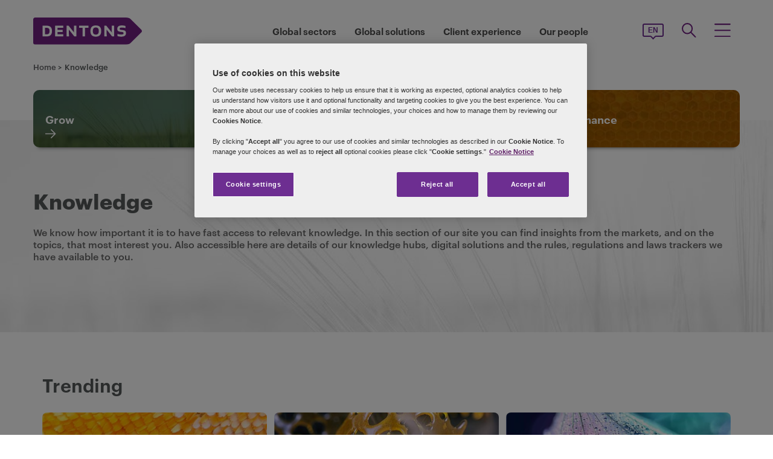

--- FILE ---
content_type: text/html; charset=utf-8
request_url: https://www.dentons.com/en/insights?Filters=%26insighttypeid%3D%26sectorid%3D%26practiceid%3D%26regionid%3D%26inpid%3DCEC474C5LEGAL%26countryid%3D%26Keywords%3D%22Legal%20technology%22
body_size: 121474
content:


<!DOCTYPE html>
<html id="html" xmlns:og="http://ogp.me/ns#" lang="en">
<head id="Head1">
    <!-- OneTrust Cookies Consent Notice start for www.dentons.com -->
<script src="https://cdn.cookielaw.org/scripttemplates/otSDKStub.js" data-document-language="true" type="text/javascript" charset="UTF-8" data-domain-script="c2c9cb1b-7527-4a37-be0c-8dfd1502a737" ></script>
<script type="text/javascript">
function OptanonWrapper() { }
</script>
<!-- OneTrust Cookies Consent Notice end for www.dentons.com -->
       
    <noscript>
        <iframe src="//www.googletagmanager.com/ns.html?id=GTM-NGBZ8S" height="0" width="0"
            style="display: none; visibility: hidden"></iframe>
    </noscript>
     <!-- Google Tag Manager -->
    <script type="text/javascript">
        (function (w, d, s, l, i) {
            w[l] = w[l] || []; w[l].push(
                { 'gtm.start': new Date().getTime(), event: 'gtm.js' }
            );
            var f = d.getElementsByTagName(s)[0], j = d.createElement(s), dl = l != 'dataLayer' ? '&l=' + l : ''; j.async = true; j.src = '//www.googletagmanager.com/gtm.js?id=' + i + dl; f.parentNode.insertBefore(j, f);
        })
            (window, document, 'script', 'dataLayer', 'GTM-NGBZ8S');
    </script>
    <!-- End Google Tag Manager -->
    <title>
        Dentons - Knowledge
    </title>
    <meta http-equiv="Content-Type" content="text/html; charset=utf-8" />
    <meta name="viewport" content="width=device-width, initial-scale=1.0" />
    <meta http-equiv="X-UA-Compatible" content="IE=edge" />
    <meta name="referrer" content="no-referrer-when-downgrade">
       <script
      src="https://code.jquery.com/jquery-3.5.1.min.js"
      integrity="sha256-9/aliU8dGd2tb6OSsuzixeV4y/faTqgFtohetphbbj0="
      crossorigin="anonymous"></script>
    <meta property="og:image" content="https://www.dentons.com/-/media/images/website/background-images/landing-pages/insights/insight-search-new.ashx?sc_lang=en" /><meta property="og:title" content="Knowledge" /><meta property="og:url" content="https://www.dentons.com/en/insights?Filters=%26insighttypeid%3D%26sectorid%3D%26practiceid%3D%26regionid%3D%26inpid%3DCEC474C5LEGAL%26countryid%3D%26Keywords%3D%22Legal%20technology%22" /><meta property="og:description" content="We know how important it is to have fast access to relevant knowledge.  In this section of our site you can find insights from the markets, and on the topics, that most interest you.  Also accessible here are details of our knowledge hubs, digital solutions and the rules, regulations and laws trackers we have available to you." />
    <meta name="keywords" content="Knowledge, Insights" />
<meta name="description" content="We know how important it is to have fast access to relevant knowledge.  In this section of our site you can find insights from the markets, and on the topics, that most interest you.  Also accessible here are details of our knowledge hubs, digital solutions and the rules, regulations and laws trackers we have available to you." />


    <link id="siteFont" href="/assets/css/font.css" rel="stylesheet" type="text/css"></link>
    <style media="print" rel="stylesheet" type="text/css">
*{font-family:arial !important;}
#nav h1{padding-top:10px!important;padding-left:0;}
#nav li div.sub, #nav li:hover div.sub,.denton-circle-widget,#header,.callout .key-contacts-top.regional-health,.callout .sectors,.callout .key-contacts-bot{display: none !important;}
.imgGlobelBG,#imgGlobelBGMobile, .wraplang, .addthis-popup, #follow_lang{display: none !important;}
nav #headnavigation, .breadcrumbs, .navSticky.health .stick-bg, .professionalNav.health, .carousel-img, footer, #float_social_links, .breadcrumbs, .viewpagination, .rightpagination,.signMailList.asideSocialMedia,.contact.asideSocialMedia,#main h5.key-head,#main .aside-container .related-section,#main .info_person.find-dentons-team,#main .search-results .info_person,.callout.signup{display: none !important;}
tbody th img{border:none!important;}
.info_person{box-shadow:none!important;}
#main .info_person .accor_main{background:none transparent!important;}
.info_person .accor_main h2{color:#6e2d91!important;}
#main .key_contacts .contactname, #main .media_contacts .contactname{font-size:16px!important;color:#6e2d91!important;}
.key_contacts .bioImage{width:75px!important;}
#main .info_person_detail .key_contacts .bioInfo, #main .info_person .key_contacts .bioInfo,#main .info_person_detail .key_contacts .cityname{font-size:12px!important;}
#main .key_contacts .bioInfo, #main .key_contacts .bioInfo a, #main .key_contacts .bioInfo p, #main .media_contacts .bioInfo p, #main .media_contacts .bioInfo, #main .media_contacts .bioInfo a,#main span.phone span{font-size:12px!important;}
#nav #headnavigation{margin-top:0!important; display:none; }
.content-accordion{display:block!important;}
.content-accordion .inside{padding-left:10px!important; padding-right:0!important; width:326px!important; float:left;}
.aside-accordion .links-accor{padding-left:10px!important;}
aside.aside-container .key-accord .view-full,.pagination{display:none!important;}
aside.aside-container .key-head,.aside-container .content-accordion.nkey-div{display:block!important;}
.emailPS{padding-left:0!important;}
aside.aside-container .key-contacts-bot, aside.aside-container .key-contacts, .aside-container .content-accordion.nkey-div, aside.aside-container .key-head.ui-state-active, aside.aside-container .key-head, aside.aside-container .key-contacts-top,.infographic-home .inside-common-bg,.top-curve-main,.bottom-curve-main,.curve-righteye,.curve-lefteye,.search-results .result-head,.search-results .result-head a.ascending,.carousel_wrapper,.morelink-btn .rhtimg,.carousel_wrapper_1{background:none!important;}
.emailPS{display:none!important;}
.stories-gap{padding-left:12px!important;}
.widgets-text-light .content h1,.curve-righteye{color:#6F3090!important}
.copyright{color:#333333!important; padding-left:4px!important;}
.widgets-carousel .content h1, .widgets-text-light .content h1, .widgets-carousel p, .widgets-text-light p, .widgets-carousel .content p{text-shadow:none!important}
.jQueryTextShadow,shadowtext, .cookies-bar,#divCookie{display:none!important;}
#MapMegaMenu_GlobalPresence{height:554px!important;}
.widgets-carousel .content h1,.infographic-home h2, .widgets-text-light .content h2, .widgets-carousel .content p,.widgets-text-light .content p,.search-results .result-head a{color:#652D90!important}
.curve-lefteye{padding-left:0!important;}
#body_container{overflow:visible!important;}
.infographic-home .state{flaot:left!important; clear:both!important;}
/*.FullPrint{width:100%!important; float:left!important;}
.removePrint{display:none!important;}*/
.event-top-space h4, .inside-common-bg h4, .firstul h4, .secondul h4,
.DentonsSansWeb-Semibold, .professionalNav ul li,
aside.aside-container .news-sec p,.curve-righteye,#nav li h3,.cols-industry .col-sec h3,
.head_sec h2 strong,.homepar a,#spanTitle, .widgets-carousel .content h2, .transparent-banner-bg h3, .global-interactive-map .map .content h2, .widgets-carousel .content h1,
.head_sec h2 a,.homepar p,.head_sec h2 strong + strong,.stories-link a, .default-text, aside.aside-container .callout h3, .infographic-home h2, .head-content h2, .content_area h2,.infographic-home h3{font-family:Arial;}
aside.aside-container .nkey-format{float:none!important;}
.aside-container .content-accordion.nkey-div{float:none!important;}
aside.aside-container .key-head{float:none!important; clear:both!important;}
.infographic-home .inside-common{clear:both!important; float:none!important;}
.fl,.search-results,.search-results .result-head,.search-results .result{clear:both!important; float:none!important;}
.scroll-btn{display:none!important;}
.widgets-carousel .content h1{margin-left:-4px!important;}
aside.aside-container .nkey-format .col{float:right!important;}
.people-form{display:none!important;}
.view-stories div{clear:none!important;}
.widgets-text-light h1, .widgets-text-light p{color:#6F3090!important;}
.global-interactive-map{padding-top:50px!important;}
.infographic-home .inside-common-bg{min-height:20px!important;}.global-interactive-map #top{padding-top:0;}
#iframeHomeWorldMap{height:510px !important;}
a[data='readmore'],a.link-global{display:none;}
.hideweb{display:block!important;}
.hidepdf{display:none!important;}
.copyright{color:#333333!important;}
footer{background:none!important;}
.infographic-home .inside-common-bg{border-radius: none !important; box-shadow: none !important; position: static!important; min-height:inherit !important; background:none;}
.inside-common-bg .stories-gap{padding:0!important;}.content_social p, .content_social li, .insight-table{/*font-size:12px!important;*/}
.insight-table{width:100%;}
.layout{width:790px!important;float:left!important;}
.content_social{width:480px!important;float:left!important;}
.aside-container{width:270px!important;float:right!important;}
.key_contacts .bioImage{border:none!important;}
#main aside.aside-container .bioInfo .printEmailPdf{display:block!important;font-size:11px!important;}
#mobile_head, .wraplang, .group.drop-shadow, .breadcrumbs, #follow_lang, .languageselect, #divRedirectionDisclaimer, #divCookie, #divIEMessage{display:none!important;}
.desktop_logo{display:block!important; padding:30px 0 10px 10px;}
.header_paddingmo{padding:0 15px!important;}
#main .widgets-carousel .content h1, .accor_main h2{font-size:27px!important;}
.datetime-insight{font-size:10px !important;}
.key_contacts .bioInfo{width:150px !important;}
figure.tablet, #figMobile{border-top:none !important;}
.infographic-home{width:470px!important;float:left!important;}
.aside-container{width:270px!important;float:right!important;}
aside.aside-container .callout h3{color:#652D90!important}
aside.aside-container .key-contacts .col{float:right!important;}
aside.aside-container .key-contacts ul li figure{float:left!important;width:80px!important}
#body_container .infographic-home{padding-left:10px!important;}
.widgets-carousel .content h1{font-size:27px!important;}
.media_contacts .bioInfo{width:270px!important;}
.key_contacts .bioInfo span.tab_office, .media_contacts .bioInfo span.tab_office{font-size:12px!important;}
#main .tab_double{width:100%!important;}
.widgets-insight{display:block!important;padding-left:10px!important;}
#main .widgets-carousel .content p{padding-top:7px!important}
span.phone{display:block!important;}
#nav{display:block!important;}
.group.desknav_logo .desktop_logo a img,#main .mobilenav_logo .left{display:block!important;}
a.printEmailPdf{display:block!important;}
</style>
    <link href="/assets/css/style.min.css?version=01232026_6" rel="stylesheet" type="text/css" />
    <link rel="icon" type="image/ico" href="/favicon.ico" />
    <link rel="canonical" href="https://www.dentons.com/en/insights"/>
    <link rel="icon" type="image/ico" href="/favicon.ico" />
    <link href="/assets/flags/css/flag-icon.css" rel="stylesheet" type="text/css" />
  <!--[if lt IE 9]><script src="/assets/js/html5shiv.js" type="text/javascript"></script><![endif]-->

    
    
    <link rel="alternate" href="https://www.dentons.com/de/insights"  hreflang="de"/>
<link rel="alternate" href="https://www.dentons.com/ru/insights"  hreflang="ru"/>
<link rel="alternate" href="https://www.dentons.com/zh/insights"  hreflang="zh"/>
<link rel="alternate" href="https://www.dentons.com/en/insights"  hreflang="en"/>
<link rel="alternate" href="https://www.dentons.com/uk/insights"  hreflang="uk"/>
<link rel="alternate" href="https://www.dentons.com/ko/insights"  hreflang="ko"/>
<link rel="alternate" href="https://www.dentons.com/fr/insights"  hreflang="fr"/>
<link rel="alternate" href="https://www.dentons.com/es/insights"  hreflang="es"/>
<link rel="alternate" href="https://www.dentons.com/pl/insights"  hreflang="pl"/>
<link rel="alternate" href="https://www.dentons.com/it/insights"  hreflang="it"/>
<link rel="alternate" href="https://www.dentons.com/vi/insights"  hreflang="vi"/>
<link rel="alternate" href="https://www.dentons.com/fr-ca/insights"  hreflang="fr-CA"/>
<link rel="alternate" href="https://www.dentons.com/pt/insights"  hreflang="pt"/>

</head>
<body class="gpofLayout">
    <div class="custom-overlay"></div>
     <exportSettings user="" limit="200" popupMessage="Sorry, the search results count exceeds the maximum limits so you are not allowed to export the result."></exportSettings>
    
    <contextid value="{267EE489-5CBA-410D-A0B0-02AADF91D0B7}" id="currentContextID"></contextid>
    <contextlanguage value="en" id="currentContextLanguage"></contextlanguage>
    <contextsite value="dentons" id="currentContextSite"></contextsite>
       <contextwebsite value="dentons" id="currentContextSiteName"></contextwebsite>
    <script type="text/javascript" src="/assets/js/css3-mediaqueries.js"></script>
    <input type="hidden" id="idHiddenMapField" style="display: none" aria-hidden="true" />
    <div ng-app="dentons-app">
        <form method="post" action="/en/insights?Filters=%26insighttypeid%3D%26sectorid%3D%26practiceid%3D%26regionid%3D%26inpid%3DCEC474C5LEGAL%26countryid%3D%26Keywords%3D%22Legal%20technology%22" id="form1">
<div class="aspNetHidden">
<input type="hidden" name="__VIEWSTATE" id="__VIEWSTATE" value="/CNK/ZbJPLB0gO42uu5MGcrgURXeVN/gG2Ye4Rw/BxIMkIVF9KzRR1Ssu/jdPY/Y64RuS+/cHB6TFl+dY0IhCwSUQKu3/MDRL5isT3ArhIsAeCsdWiriPYgvcvQBSV5t4bs9vovG2YITkXOMeNIF4TrihT7u0BXE6uCtpFTuE+GXZSsRYCYySdvG4CFDqBzj88QzGutqNE15r5/T+VVcViylnD5BHcgW7GaV/csAYS/KA5JZYjqGQkM+SzjAQOFxgWRd2JgEMAABpM52g0B54u18EhATWy1w03TMMnymri9YSG9/EVwhgu6Rtd33WniQQPk33bBQ0K1Ym7k0ue4KnKa193hJshwWSAdtpc60Gq8fUv7beoYxrc0NsdiyBNZzKQz/e0ssYQI0K+v7eKUBBZiBqT5f3u2jZ8JgcmE/U4NG3nUO4oo4ioYNczoCVoXIRsUvdqcXp/IN6Mj69+h+75rKqIp6Olcy0siwTTV9fH3UFZnEv4YJ9ngBo0v4+Bu56kC8W5YoNwS/fNEIv++DPYdAeEQpZ6uRIhApEZxsw4SLoOz1H6FN6CnGnB/uDqheBA9ThotrH4NotlgntWETxJ6lwf+pjeysfLJKmDOTYtJGE9/D6NaxyWkrj82CaBgyU+nAGEcV+9yIBNLbj62HGQ7/1dhtbxZX/9jPLHqyIielIFiuMyj/DMAYBO2WvCRg/tNJIZPk2a1/BLVzpjjcsTsUlF6OoB+5dwFJGByPYE1cIqe+cXP95TdHtAuda7bZ5kgY4ioIKa8lYVYyTraYXfCVVJXxBU08IHRQyrG4Zyfkzt8IPmZ/Jvfdnln+i53K9Xobtkcma/XL1OKZ/9R+TVQRed4/SMBAmjeUrbzxpav7fVPOEOswPsQLZR6cqLcnHotHAHILtS7pBjWt4mvmMCU930rxrKEKnPGP1HzVYbdNklNds5K84Oy15h8f6bQIq06akFq+JuC8FRlg9kdtt12JXSUQ45FKpJayzgBFgRdPpHduB/+VCPwxECn1V6JsjFBH+2x7RBqB3Afl2Bu7U++4Nvp/vUEfvuNfeNQ3DhUYSb3bXtzsA/f6IydWu4HGYzzW5ptu+0NOCfTo1P5Hwc2jq5dAfZ+znipZLJdG3LuKhKzlZHRq5imEFFvsveWNujYZvPYbdoOQQcYIAKgapMsT6bURj/kuFZWmCmaIelMYiaevKT02N7syk7F4EAqA2zphdYOJZCnmIZWPDlSmtnhLdSu5Cazb/nHvhLe5Uvt7cHxhCsZZue3/06+5c2eesbqq3otTrZW9aiWXStLO0zpHlQHQM7crtiZ/lP6WDFs6GzIRbbq9Py9WWTaH4pshUDZK03SJSAE707PBrDD4jc4eshNaVAV796rdE+BfBd9MJp1ybSuyaKCAptHSahNr3e4b6ftRqpdkU338M2gO/Gzp/pg0CaGfeEA9xuik3x7QBkGdzslsjHITnsEl1ut5cFiLFcTEdmMmdqSXM1flIxC/[base64]/0IBNjoN4ED204jo6mkRzSMhdK9t+1pXkxN1J+YIZI1DtBBDp6GZmKNCtR6/AsNU1y06PQfb6Oznk+xliIdxNgEVINgXemTTIg3WbSrBnhu1LJWH8EZnOM2+gQq89yLV0UICFFa/uq9wFp/Ad/Km1SrJNNbylMXNcq/tfn5a8rw77jElymvxqO1yEAXoFGZbM4QDQdtljGMkfCPQTpDeMICUTtRcTphtQOCUQ9btJH33aiLUaIsvtNOnXwbOc35S49zM1lTBMh1qr1jgsEyai4w1FTIayj8Bk1UrZ3AvNzMiWJ/p/kN46HWF9hvA5CUvc0UnrA6gmz0xm0cI3pPmXBvjtGvyWrCdk3ByKp0TwBt1M11oiQh9opnXMmEFnLxWjpXDAdMIEPT/26jXddZbVdCl3a0TnIWPppLB9VxhgsXU6JQabTTJ4zYEVsjMqy8GjQPnVdxgAwRgAcRzanA//M3VPOnLq6tK/aVTwevO5ZVwVu8iwdDaV64JmvGb94FcAlqznBFHoImokQuGGwuY4dWA6IbpN+90nGpGfRIR7R70kI8S2svHNVxCvTJvGD/ht++qGzPJjhh0/oCgvKFNPjvzqhU83UP8TlJByCqlm7lnTFv7e6burjd1t8EP0/RzZoz2Lt5uKQoM+4UlrPydlUux2O57MI3dKgh/Pv4AS0+t5x5TIMldPI9TdAoMXmKZGvlwRwym3IHpkNlH3x/bkV67Y21faJbORnz2cPbxdJTkxqCj8+Omzj5u1pAk9XexeHUCp3YCCJPMv5xc49lxmBtVhUPiEojSV3WXO43qxtuWh/5vNmp/3ktDg9qJepG0pxFTmdZtRnzuQKkWRQWwoPYGaRQfeMR5wDuYbvV1nTRIARybZRiDnNcerrX45bRdbeP1SCbtI77nob5dlQzIPqACHS4QEP/CKPXbgz40S5qxcGjejRc1IO4pD1G+fhLa1weR/8HKq9Do8uqcVXEo6knFPUzSOH58D9Ef4Ou42U/0z6PGA04rHdoMXJmQHRL0Omk9x5M5dzjK/kXsKrLBerWSC47fr1qDrK8X8C3bti6X+udLyMCnwoWF84RIJaLfEVq4/knB8W8PEq7cjDxBkN685PKXb7cGedTHsMd4x45m0Au8TCcgs+zVlMi8YTmWIMqwHccdY8I1CXA4cEXPlQ8MEDuNqe0gQRUqQJiODA8ZkGbGX0s2C77OjhpHTNdOgvnOMDja5mQU94n9+e/PXv5BW7W/A3lv73pH3S5Ezf0nhBowQjFXE4R/KjYbsZV/L1MCQc78G/MyCqeVSb0ftSXz4FPQYm3SIRz0PD17xo7Ugl7kBCRK5rg7/e4gZnsOtcA1bwv6i8efNb7G0PjlZxmS7ELRvu0DIGaNM7LV28ug3FPjSNkZgz54Q1e8EUU/atLT/oIrEjxmJWHSIhwKAgmtT+eSN8ewegfzDxhlQpwDzyA4M6ML+1nfIB2eKmkpq/QCB5eu8GADR5FJ3LFmk1cT/qPQtzr6ChuVm/BQCBEyTFMI2bfxlg7MOPUpYdA8U6P3kzJOfWcHv1CtZQzeXNg7ZEnrmpYypSIHKYKtGCgGLPkVGSI1jSKR9wosaBjA3r30OfFa0Sneq6eG8066ZEPLhuA/Kf7KQGlVFBMX42VFS/HhAsIthJvQTdlABMXHKMpdNsGSdotLqPio8yUAYCZ9kq5ak4KMbjQLExYRVlOlwgr9QgAviZ44t5Pp5QszFUEDkA8HO7B+uWtdZ5nlQFxnw6Y+GvxPo93swnR/uIgLkxjvYGRR3s/cWWZeU0zRQk3+wFJRJ4Ho19G8BRelgx8erJgSeovDhFptWN7MpqU0HXZ6C84dYedVOGNsTOWBOyn7MLcC13xV8RrslIh4RecKy8pUNH7n1HZOzjlFPdb0Mo1hA+Ri8Ykh3r0kBIThCt2Z9ZLl5H/dAuW+gu8EhjOT3BHFSKCzK5PIjgRhfR6NVFTj7yKxOgn55GhLLW04nKzN6J+1WdoGqK3wJ0/16Y5lw9uox0JgHkjwbJuiLKOLRoekiMm6kfxw8LRSiVFM9F9TY1o2wT+UqvKOrBj37jS5YBLhXBeeUSo4uJJA25MCzMuh1rYwdUgyDEvH5ikHDlUsgAZMPlFT7PRrAShpRvDoQ4oaTylKqc3xrjRaJRRyW3rk0OdZ0r/dpwE/Dd6xgQW/VMM2svxt+tjROXQwxpzJWJ0PXQbDkBNJcUxYreqJRyWgYEXlMnieIPPPxZN6fCVKXxIj04ZtoZx+b39m7zGWCbTgEBBKGjGBfygMXLjXLQBku5K0nUceZ1A0jkZ4hxLdyAdXMT5YBCv9uIeJc8c776ro37X9Ot8Yk/P5FyqTat1Q+sKhsk6WU6A1BWENviNewrD245tqBkOxPBVGIyAQmVM6Kh8NS2e1Qa2VuA8K7mHWiNrWfGb4zvXUV7XsYpwmAgGYunFpQUBcZC4/w7TwMmj61VkPB7ozLdiB9XjcDWyKBoWjqJGDwzoc+d2FBb5YKmSZYdxkCEzJDL66pi5PpcgYbulHzm/4bgc+LGfIcC4C4pZnQcJLDucDajrTMnivzP8gQsPCPxCVEARzLgvMRoNIWOMGwqnBnmJA3qYyif8n3Px+/aBwKZf2N6Xjfq3ASyJV8mzkgi7fwkCrho1gBf3aRNFkUJMKlPaSXA0/KD9+rUD05HM/geAobt6oBdLeXlhdrXxfF2x+w6D4AQgA9n2WhIQWTWtK3mtF4QqL8/g2oDgE5K9SVgcD0SRfp+a/kn4zAlqpjxTqFQszztFUMSGvPvRXq4UsghgiqLUxv26Jfx914cpDBwq08OmjI2V+dq0DrpmFi3ElnMyIhsYDlcTS9Ez7b98vJiZE1dpkYE1GzLt6ABqsub817DCGaJORZGcfl+Jua1yjIclH4zR5TAOTVeOLfQ9Rr0uaOGeFVOQPKc7FM+x8bO17mVKMS6b/nrhEiowrGFbqke/0kKYkjocdZMDfo80LskfC2q8wdEXQTeO9NIIV1hKCvFfB1X62VKOm6/CqIVMtClWDX2F0RHKc9QnzPLvzVq8nsorvFgaIZS1IrBbn4kUYQlFyMc2a+ytjHX9dp5L3ZOTlAIG+4gfqhpbfLVFVVbixihe87/3lIY8F2zRu0w5PpARK1rGwSuCknGwTFH5h5AMxdDRKTTZIIMkt0GUV7yXUwMiUoNIxARxE6v1PJDz6nu9hnVmAgE0nmgjhgzJOYRSZU5Szo9+0qx+Eb0NMLH/ixgx+muFeWxhdXOxBq11uP7IBuPUnbi/1lV0OupsKPeHzhfx6DqFSL/h1sfFVth2Yn03xbS6K9Co3ewFAl0XMwA/w3qgxxddLp5cekVbWm2vtLKoKN0JqvKSReX2Pewpso+fJTGadhy6yi1ZWAETAAFtVQ/t9cWOlOCiceCDBYwh9EVdOsSuHgyTrYu/1QYglTqdBm0skLdxXMrbugtdab9oGcYw+Flh1nJ3pQ9OIQtVmg9ZchQejBofTQVV7sm1w7wreK54i965CTY5YrFiqI7kQffBSNZedvXT00DKymeSe+neMml5Pp3haZTOQYmCNyk5KcDOI9XOCVROfgxx9JITMRXz1cEm9X+sPoH/vALZ94gorZr5JPEK9bPbD4BQ98veYn5C/S65HmKokYNzePz23Ju1HO4VotliN7spMjWfgGVg6PZo6EQe60Eoxg8THLUAAv0PTYaNKAACHorpbArhsqlyK4kw7HYl7dy7IqIKjUCIo0jEZIRhG/vVFUFJd3wnAiYWeppjxRHtIIxhJPGm4/638PiA6gMCUXRf2gThe5ReG7mvkRhDr3AT+XVQT2ZpovRjBwHabODpAx3YwanGIg44kQryBYZCXvgnfvQhNjDJvtx5It+GcXoS0jEy69vrdqMFJMOd7yQlpSr0kfjWGIH+WVbFi4WXS2NpDBZ2lBloHEOArjjzX650NHTxZSZ/l0Fe1ixALtSqB9nJPrm/RvBfQMMU9RH0lJpfPFpoJHsVTQoJojTzO7skDmuSnpsQ+xKvzivb8yf3BYVizapBZCjLDv/EfENW6Lo1pnSMAqouTJ8zhTXo/+0gRSaWgE6qfpV5o7qi9QqrYX/4tziKMu5jReRJq0apWPX5aG6xcgmnEU/YkuvVmQJcBU7nRrkDmQeaYzzbMmV7spGKxXXkZ7tnizUuQcFCJc2XXW/rJ6weGwrV5itS7Nx6sPMEx/2JQXzY5w//PTnLj0wX4VMOIfLG4qBWPGwK2Ewk9VAYCdnmi1r8FWCyUA9lbINxT8n6he0ao5RvJl4dKHr96K9MMEDpTBtDLI5nT9Se8req/[base64]/iPB/3ktm8oeJnHgmDpihWbGlIFkIr8tGm2sMmOEhr+Gakh6XOHuYfVyQUaPgPZs13pgcGvOs6JypCX0qpm2KoSwtVuvAoxr2c1bzpIFqXgFn0ohV/F2Owm6nGLum+Y3BEbaP+06s1dIn4uMVNvui4dNRlNuM9c5MtDatqfp+os55jwKy+UjjV3bp6Lxoq8hePUd9Cnm6RfsxK5RCzgNoxrT4uBUMOZWSAS8FWTns8LL1+O9S20bLT/F/OXJn7PtBUPP8uYOHOk9/4KDNdsfFr+e2ZoP6weW6odBP9yNSBHZab/Oy6WVnb9een4PNwRGJSLzrXcjVoyRBPb4yL3PrxxIWEJfbZZvEZFGf6WhcrTnaF3tMoeJvdx+XrV70kYwqwPlTdSj13mGJoq8zkqOq3Gi3JDKAyk9Zi7kYh2AGku/PNbdbNUeSJDWwxqEKHJCWJxyqmC1aLnO/kU+hxzwSjX8ieIuJhKV9ofFQ7AXTE4IFpire+26C+Dgm2hFXQo2MbpTqV4oPLvc3lmGYF7FVhksQVQUknNHab+SjTUqk0gFImON+xdl/3ZC73bozaVdPz6NdQ6WgIixx6Y80YpGj5Y9Uw038gs7wuvhFwvWL47eE12qloa0/U5g11A39j6uebQhfcnfJhscFPp2Fhwvuay9cOCcT8m18zj0eQDvMZBzJwWTdbHn56bVtiT8oImF4dXj+iedZT6nBiIbjrDdqxEs0U1/YIiX7oyZufiwX/NSiMd/V6dtK6hzmK8MWFxDHUdg4DcEyVqOvmV/Nc8MJwFSNdV+sI12pk+p1bRfMNXCDWjDxjvJePRKs6VXSaMy+oFlt71z/EcctUSyis7p+kUWOgGlIoywPVgjq9eY7Uv6fRiE6vWel6ZTk578OwGxmWrwSSH0a3MOR5TkB2Lc9d81VyXP/w47I6Da+lX2u64w5/97vYsEKxmnBcexmxacc4UcZXtTcVpBy2iXbLCi/NBuIPAt1R6qG5AS3+UGnlyRjrY5wi8sMypAcO4C4HtKCIO5cKUrmxrQMHUlamDpnNadfuOqcymI7h1sD71tQPyuBMvkucmlBAraBwWz8ucOSz8/ol1RSsy8v+ahYHLghfh0GGX+YNV5hl81kF/FSKRHw0uPqI/0U/G8k9vNg7SRSRTQc8mTOs/P3XsWhNjhrIxlfdP2eyvKwcXA8h/[base64]/s44wTafsHAN2kJuzFG3f1AIkSHo4xtK2tfQYJKjym/WxYJ/ksc49MMB8A7my2iUqDV+C2pyik51aiUOXE12aakChTQBliz/3Fkv1H7+ApYOdGQXa7IBCeORyMxJqzh4O/ojLAejn2UxRN9Jfa1FNmT5uw/IVAZYAI2ksatm6YGR6/Sx8SV9f8jVSNGrPXjQ64ky55npos6uWyeOH03etyu5gQCFN+g2NUwzPEJgxzifm5bgeqrEmtMTTKQClaT8oxIgAdPjQ3sy/pEF2g6lvr+0R94CYabB+azi9wxO9RHw+ngh9o4WbCqjOxBGXxRg+q7VNlYGh3I/RZIUERFQFqbS/IfBHShhxGRrwM7lkCNS0gcR/Vc2/MyH4xzjStSqV/JIcbR5XaJjJAs0ifDzjv5Ndlqou/CcBNYE/jzcGBylUjgRGfKLmhXMuzdmD3kxGRH/9LKzMeFkhXRh7hs+UD3qRCHcQ1xCmqUL2GCdWvKVfiuDwfqYh46EUkBpNhoUSaNtWaXJuJ+q0/ZDLVEtjSqTavSnXYk1B/gY3I4PRjpEDdr9QpPBPNBmB8fX4a/ryzR3+lEmgK1zVZcl+rmkKblr3KwTXdsMsUAeiwQE4O0iIdpsk//ErOqL4uyyVhvKKNaNO8pMQTw3lGfuirsaPjJu1AhidryWsGJRBExayDkl8xn+YpBP7X3gE1HMpPK8isvIBrDfvdS6xGbUMHSbZz6BFe9ysdfdUfoKy3JRGKSb/p3Sv334sOd80+z7/RBPu37kZaFxczG4HRAszIX8wVpFeJEWsK2AiYevRsu2gP1C4A6CqziCe0LQeEVEN/vItnFovtnm1PVcsDLFFAL10mv1WSbQX4VkZRZXeUTBLXFQyZPJVXoZ3SVD0UPJJ0/Qty9QaU3zu/GN4ceiCayAtX6DR3Y4PoXshgdo8AqNxf5TWg/i0vx08FD096cZw959HWSAL9b1QsJryV0iRz+UM1YxCA8L0pmoXXoV6I4Ow430ndTchFMzb/[base64]/DWC1bWSs2YsWkYS3I69qC/5FM+HMbdNpjpziJ+V4hlEdU6xbt/17F9utUBAJ0meGW/JFnb43i9NnkbgkaXBRZ4nrgg4rLmFMFiHIXVD8w7sGlcUsf8ahOYeUDqJLs9d+gYCZd8LBvM3br2bujABJzsI7FdQ+RxCnk+kFVNWPqdPpr+Ik/2gNrDhPJoatnl176bJEAA4RpxFTFsQ4qecN9QHoptfqp41Qj2ajPtiPmU2AEg/[base64]/gxX6/d7lMBivJiW0fKuJ1we1g4aZyqEgkPrl/imtcY0SLRsofwQunHjeeQBNgSXEIVf9Sp3AcNasefidhWlwB9vF58uwHwLSWkKvo+9s+BJvUzkUCiXn1sUwsvxFguUn/hwU6JZkm1R4CDBg51JtyMgmkJKB0T56KPYEGLXYoUyZ72gzUah4GS/mlTzxDS2LGC4YebBfnt5L9uAqNklsekGMW4KfZJU2WA/8P4HZBFMtHgG6BXabRohgWwweLUjPB2dh/[base64]/iq/k2ex/G6Wq9odmghLg4GuOUHjPS7XbHG3aEGLP1c786qD59EO3gW7STj82D0KKTAD2afxlAIU8sLT/NdlmH4i2UbARNn6nrSIQMjH4do2aIZemt/zztRAv82OT6yoe20eju/JRae7TjloFDLsXYr9FpLVfB4kNysfBj4ogsxULLTARcpkuOzfSjFFCEYtXId7q1YvkbKfhzIoHd2NX0BUfbzXP1qUdxK/VchleidUR0Vgr9inwulq0LA6wWufAPc2mjwzdPSdjPKuevZNLltFOAoID2B+IRiZ6zzfxYaLxvtA/NhDOXExmbSFygSO2jzJVvhCdl5oT3iYD6td8qILJt6XVT/MGm0qbf1bat/kSDJw7rVZdgPI8VloIF4vrkdBQJlS99+IDO8TEDmNpGzKerIGkBQdKNulcX7FQp5TaGsJZ0JbrsKci+53zWXzfXm7ezDN4e5+vwOP/p/5CUr56KYGL3Zq5II7NNVaiSKmZyQs0KIL2OLF8F9qNRdTedo7r8aG8+DEfJgr+XYLf6rNraTSbgdDSkpQ8bFWso0mvcO1NYQoWzCFcZPxyhJx2d31WtAGAQMy0ZAednHIXhDiwsFreM8ytVswF5So5FpbxJu5EFIGX7CJug/y48IW+qhiK8AwGQyHFiH42ThEM5rkLHH1v8tyvaK7V6H3/wx9BhwptFigtw4n5W8QEfH8hqANMEJzEhk3flAu4qdJwj/rxa3eo7iYPrwYG3VL4UIn8heABfjHho9QiQOMW2hT0AUTBNHg4ATFq1GFA7VnsW+mLL5u91ir445/5xyoMOprPzkeTOUYpiWKfAyooxAZ3j1miF3ziYnIA19wi0qgOWqlZavEcKyw3ezRNM1+50doXfI0mUT+fsQ8CnQaB9EQEhtLoJVKPQq4UXejYGuMSEKfYEt3PmkeozaqQDcWuokztqWmKGkhI1Rgox0XycTA/ep2zUSfFJhWssayqDtLzMPuFjLltDNxBzcSm8SsDm+S7R9kuFkm/dVt/ggvATS8JaZgxt2Rq3Z+CRX9RaG7ZWv1M4Jzg/Ls8fGgw6/J4kauP5XKleJ5Z8ZvZnzPgMzMnXLN0oZD/qEmYKrEELOh/[base64]/fxYmWCMIYi6aN/HJQqodoYRLLaH+vfK0JHlQMZO7/s6NKtUtsaGsp61bgttcCf/C6VD1qyw8Bd6EVRp0HrWQqIN59eB9ut+PI/[base64]/syOff84OkUA5qfiftEfCnKg5/8aLeEwCCOLSnTo69CyPBg9lDmiD15DwnhhGlcZjbd/5EXkaAzokEX0UF1xkbTSQHn8b89tmCQiLeMH4b+iAPaDmDbEnrg+SPPtmFlRwpY1Gfe2CVhcbKBlm2D1VaGWyn6SwA0+Y8KYdcK6SjgUJpMurMMc9XUIy9lQu+rh23kxg2zL0EyoQVa5FFpQQA1X6egmM8HCVmXAaLMyB8Gu8nxyBVlRAl96/jUHbE49XgreuYhe2GowgnQMFHDjVBvVH/KobgGnibl4I+4fXcwsW8ScYmSB08n9L2sT3hDxsuJdMkqkEQBEUt00Vntmgvj9jFlWIcBOiib3QxojsAAqB2/wBEJwOm524Mw5FtQ05OsjH0o8j5SPsorTNQoL0sd30aIo+mFijvbydnmjCzweTEqNHkHMtOpi8u4kHk1ukjVtYuh/thXhl1GYNZtux5NPvQuVZcmy7eVyQzhI2eoGyAxJW6oETJfFd+0QVaxV/AS5s5qxycr6GlUX6B15pxH9LmthVRakBwc0d6A1waQOiwQZoiWOp+Xv5VXlnXTWC7+B8ocojMvp7bhBY9AneohwlHdwXDp0HgP+e6H+O4lUO0y1mxuLes2Nw5utoT42IYN8OaKhDzy2rX8RKz9UHeCKFdw4rhqVOem50x4+YI7fYRDEUrR/YrY+YSU7rAPuVtfZmuTIAvcJBRCL+Jij7vSrwzN6oRX2BcL9jaDQefvDFiHQvolZ4KyBOY2c3oiq7EvR3tt3P3UJs/v8j7CH1k538Mw+nFeI4wktWKiVVfSR/frN7EwQKgwpXGVEnnGY+UxVqcvWcDrDsxiy2mgM3uHE+WZFBU4IVdlC5ZCRG4JrZaHgaezwPH+VYQ65JcPUc6EPtg0IHXuFLPqE0mbLn5cp4fXN3U/n0ARBTcZvxawJL8VCuAaefQUr626VPzmB8xiVFpbemOHwgSgKsClJViU9gbiccX1XpYMWVZr1awPKFhNf4nHrp/WSKGg2oXuO0lQdqBgVdMGlrP9mz6z8dOVvGTraZFKDZzNHkSnBAVpD/ZriVFM0T47bWWYnk3Q7A6En3hFJXwEbYQBqx5G+D/[base64]/AXPZ4938Ei0fXNCVj45JYxSi8dEcgAHnU8zYr5vj+UfuD0eQERu7KxhUn20VR0p+e6bIZPSR7x+0aiKmWJobvmjN0GoqyeCDIA+mo2FGGYFDx33vLRngJoCeCBLNifa9LeDGYhEcFhLAXG9L/7JNswO24u3AeacblhaNaWGQaWe8utfEotuuP+1KVVShBPJ/Ycen8d8+Okhmafl2nDq0eA6C7AIxMdhl1Y3QG+OYnyDvcy/7ySdRIz0zoK1XZNugsf1Ukfh4/1S0jlNTqYDCVipg1YMSzcAtEx3X6wdilgDFL3SFQnIlQSf/wBKvjJmFeYISJn5fyMRQ56Nhk4vMlsJVvHmEZDqRK8RwOoSRahD1SlbcQID4B3MnCFD2cBxiMVutfm67q4GMh1mWioapBN0krtS56ziZSTCSL3pQqsqGeBI1i68h1gZEqxDnREryizyxs96wLN/iaaSdPci+HNIcshhdb9oiQdlL997C2ZJNghELVIbhgHrCI17zgzAWFp3dqgIVauxO+GwLNPFIPt/U/8XO0ETL/kN7fK2dueXej1lrN3VjUS4Af237bHU6GvgPlz/rHNKAGhA/YjRbKbRg74/FB8hkhzZuu2NWnNPQCELUFlKbQPzIZ1BnuDPso8cROrdCswet47WsTxCZY5NOImAgwxRZRPqh5+huEl38zU7+rcNW3yxc35P4vBx6oHWejy1bJENmzroudQYailIm1IYmok/BFipeGN5/SNIOWCwrqyMt2cux98m/Xh41eNjfCTaF2oll+IQqhEmfoII2y529V8uWI8YwzedAGxGhcbDEnbHxEyGiSNj4QrCab+QrDFXGppfQKk5ITaXrEZp6p34idSGfGR4Wip2nUgp9GJJoC0KNv3He94p4bg5Jor9BF+3qXuzA50ATB79gJKHtOl2Vn73hznzhjpikyPAu/qkFhuWdFy9MQmu4rAUapRzXnW65LSv6PT1eRyxbrz2vjr/YdBd8MZev1YFXvGf7lhw3L7JB5rnzU3Xq2uG9h8R+4JFMRp5swlrayA1m0zQaJ4IQlM5ywwlsqnRObKelKSKd7xI0lkuVUrGiQuEWScxcbqsXfg7yJblv14c/nUXSUzc/zV/GelFnXXeREA39Mm7QU6WOnA6us9r73bbBj92IF/gQwOXtIdyJ1X+qRfDxI8rt63X/yOqVIVWKskPK+YoPu5NVuYNJViS2UEnQKn2Q53g3nz9WrGGVhnf6fLwDp9j+Pvf/+ztGwsUBmn90DRN7NOH3BDVcQAPXRJl3eVdouGhggOTU7EB55DJw4qfGAT0phnv7EkJwrrFpa22skTx5/ReZu5tn983cYujABPk30P24nTCpWDWvVBR6Y2yyq2367glRCRuy/lfdDjb8ohdkb1FizeCLlWjvdnC4H33KwkNY1YBcrizuAq6Agcxw5sN8zhKbhvBMnPtiTN2s8sv9WBXC8kccoe7iUiVNJEo5/vMSjuyKgHlGz2QBP7c9U57ul9+Au/DiC/4EAvCZURUAS1dADYrmaG1UY6zzzPSWnPANBBSVk93iqu6aG8/BgHYxxAiENYuKXBp7Z4JoHcvSL1pn706BPpLnG/nRC0hDAP8oCrnvwIjAD0HldsvipFEoO/x7psVe7kzgjnn1n+30q8l1PA02NBorC/8EeJVtOMF/UCNJfAi9+D+PINbLsYBhxDvgxhguqajn4kltSPK9/czFEihXUJAwIGP6bL17ZKpOBW+Y8yxGQAFJGb32A4DNlrCG1w48c28UOe1sJCDOFaFUD3sm6vCQF7Z2VeczeBJFXjinCsOlIP9/h+1quICTDKaQveoB5bjKBiG/x8lb4PBoNPHKNreVAhU7c+QQ8E6eLCLNeKXeLO1qHiJT7vBGfAncjfkv9/JRLteAPwkg1Vq0kBWV7a3bsajN+2JXBc8/rUrbIDIV4UNj0o8rNbB2au8JKsDTA6RsR2Xxt7z6tzuTQSIDrnO1n3hnFg7QmwTLiIo24zBcnbuallrZwTb8N6A5qPeQOvU9PDozyUuAQk6K1/V4+VnU5bBUp9js/ZIPQfAshsi50AMl1jrHDVv4z6emW8wKV3pG0QQ0saaACuEFRsJbWrMXKhc+JyHAYUaKMfoJzYcxDCSNQnCWVLTQ2WC5YevOisV6RxcJYoSdoyHnjtIY6jw==" />
</div>

<div class="aspNetHidden">

	<input type="hidden" name="__VIEWSTATEGENERATOR" id="__VIEWSTATEGENERATOR" value="7C9595F4" />
	<input type="hidden" name="__EVENTVALIDATION" id="__EVENTVALIDATION" value="JwXAMr2klar+KW24d8ApmeG76muhMBJ3f6hwujvLVDrVfZvFgpnSYcVSXQt8K08C0lNyjGwxwjKGLSnoU+cIWlmW0zGBa09gkf8sqlBy9YvYvnfIEuuU9g/TbXMvbgu3NkY6I2ydIwBtIyy860oClOkQSfM=" />
</div>
             <ourprofessional url="https://www.dentons.com/en/our-professionals">
</ourprofessional>
<insightsearchurl url="https://www.dentons.com/en/insights">
</insightsearchurl>
<globalsearchurl url="https://www.dentons.com/en/search-results">
</globalsearchurl>
<autosuggmatchids keys="practiceid$sectorid"></autosuggmatchids>
<searchplaceholder desktop="Search by keyword: name, practice, office..." mobile="Search by keyword: name, practice, office...">
</searchplaceholder>
<searcharialabel desktop="">
</searcharialabel>
<ng-container ng-controller="headerCTRL">
  <div class="header-container-wrapper language-enable">
    <header class="newheader gpof-fixed-header">
      <div class="header-container layout">
        <div class="header-wrapper">
          <div ng-if="!headerData.hideLanguageSelectorPanel && headerData.languageLinks.length > 1" class="language-select-dropdown language-select-dropdown-mobile trigger-icons-dropdown">
            <ul>
              <li  ng-repeat="lL in headerData.languageLinks">
                <a ng-keydown="LangDropdownAccessibility($event)" ng-href="{{lL.link}}" title="{{lL.title}}"
                    ng-attr-target="{{ getTarget(lL.link, lL.linkTarget) }}"
                    ng-attr-download="{{ getDownload(lL.link) }}"
                    ng-attr-rel="{{ getRel(lL.link, lL.linkTarget) }}"
                    >
                  <span class="language-name" ng-class="!!lL.languageCode?'':'language-name-link'">{{lL.name }}</span>
                  <span class="language-code">{{lL.languageCode | uppercase}}</span>
                </a>
              </li>
            </ul>
          </div>
          <div class="header-inner-wrapper d-flex" ng-class="{'multi-lingual':headerData.languageLinks.length > 1}">
            <ul class="accessibility-jump-navigation">
              <li>
                <a href="javascript:movefocus('mainNav')">Skip to main navigation</a>
              </li>
              <li>
                <a href="javascript:movefocus('contentNav');">Skip to content</a>
              </li>
              <li>
                <a href="javascript:movefocus('footerNav');">Skip to footer</a>
              </li>
            </ul>
            <div class="custom-logo">
              <a  href="https://www.dentons.com/en/" ><img src="/-/media/images/website/logos/logos_svg/dentons-hong-kong-logo-rgb.ashx" alt="Dentons" height="44" width="180" ></img></a>
            </div>
            <div class="custom-menu-wrapper d-flex">
              <nav class="desktop-nav">
                <ul class="list-inline group">
                  <li> <a class=""  href="https://www.dentons.com/en/global-sectors" target="_self" >Global sectors</a></li><li> <a class=""  href="https://www.dentons.com/en/global-solutions" target="_self" >Global solutions</a></li><li> <a class=""  href="https://www.dentons.com/en/client-experience" target="_self" >Client experience</a></li><li> <a class=""  href="https://www.dentons.com/en/our-professionals" target="_self" >Our people</a></li>
                </ul>
              </nav>
              <div class="trigger-icons d-flex {{getActiveCase(headerData.languageLinks,'active',true).languageCode == 'fr-ca' ? 'frca' : 'normal-lang'}}">
                <div class="trigger-icon-mobile utility-trigger-icons" ng-if="!headerData.hideLanguageSelectorPanel && headerData.languageLinks.length > 1">
                  <ul class="list-inline clearfix" ng-cloak>
                    <li aria-label="Language" class="language-select has-children">
                      <button aria-expanded="false" aria-controls="languageDrowpdown" >
                        <span class="tablet-hide" ng-bind="getActiveCase(headerData.languageLinks,'active',true).languageCode | uppercase"></span>
                        <span class="desktop-hide" ng-bind="getActiveCase(headerData.languageLinks,'active',true).name"></span>
                      </button>
                      <div id="languageDrowpdown"  aria-label="{{lL.languageLabel }}"  class="language-select-dropdown trigger-icons-dropdown">
                        <ul>
                          <li ng-repeat="lL in headerData.languageLinks">
                            <a tabindex="0" hreflang="{{lL.languageCode}}" ng-keydown="LangDropdownAccessibility($event)" ng-href="{{lL.link}}" title="{{lL.title}}" 
                                ng-attr-target="{{ getTarget(lL.link, lL.linkTarget) }}"
                                ng-attr-download="{{ getDownload(lL.link) }}"
                                ng-attr-rel="{{ getRel(lL.link, lL.linkTarget) }}"
                                >
                              <span class="language-name" ng-class="!!lL.languageCode?'':'language-name-link'">{{lL.name }}</span>
                              <span class="language-code">{{lL.languageCode | uppercase}}</span>
                            </a>
                          </li>
                        </ul>
                      </div>
                    </li>
                    <li class="header-search-icon" ng-if="!headerData.hideglobalsearchs">
                        <button aria-expanded="false" aria-controls="headerSearch">
                        <img src="/assets/images/image/searchicon.svg" alt="Search this site" />
                        </button>
                    </li>
                    <li class="menu-trigger"  ng-class="{'hide-all':headerData.HideHamburgerMenus==true}">
                        <button class="js-stopjump" aria-expanded="false" aria-controls="flyout-menu">
                        <img src="/assets/images/image/menu.svg" alt="
							MENU" />
                        </button>
                    </li>
                  </ul>
                
                </div>
             
              </div>
            </div>
          </div>
          <div class="header-new-search" id="headerSearch" role="search" aria-hidden="true" style="visibility:hidden">
            <div class="search-wrapper" tabindex="0">
              <input type="search" tabindex="0" name="search" placeholder='Search' class="header-search" ngenter="_globalAutoSuggestionShow(false, null);jumpToSearch($event)" ngesc="_globalAutoSuggestionShow(false,'clear')" ng-model="searchText" ng-change="sanitizeSearch()" ng-keyup="callGlobalAutoSuggestions($event)" autocomplete="off" aria-label="
									Search" />
              <button type="button" class="search-close" ng-click="_globalAutoSuggestionShow(false,'clear')" aria-label="Close">
                <img src="/assets/images/icon/cross-blueviolet.svg" alt="Close Search">
              </button>
              <button type="submit" class="submit-btn search-submit" ng-click="jumpToSearch($event)" aria-label="Search">
                <img src="/assets/images/image/buttonsearch.jpg" alt="Search">
              </button>
            </div>
            <div class="header-search-autosuggestions js-header-search-autosuggestions open" ng-if="globalAutoSuggestionsData.autoSuggestGroup.length > 0 && (globalAutoSuggestionsData.autoSuggestGroup[0].linkItems.length>0 || globalAutoSuggestionsData.autoSuggestGroup[1].linkItems.length>0)">
              <ul>
                <li ng-repeat="suggestionHead in globalAutoSuggestionsData.autoSuggestGroup">
                  <span ng-if="suggestionHead.categoryType == 'bios'">
                    <h3 ng-if="suggestionHead.linkItems.length > 0">
                      {{suggestionHead.categoryName}}
                    </h3>
                    <a href="{{suggestion.link}}" title="{{suggestion.title}}" tabindex="0" ng-repeat="suggestion in suggestionHead.linkItems" ng-click="openModalPopUpCommon(suggestion,$event)">
                      <span class="i-iconfinder_user_925901 "></span>
                      <span ng-bind-html="highlightKeywords(suggestion.name,globalAutoSuggestionsSearchKeyword)">{{suggestion.name}}</span>
                      <span class="i-chevron-thin-right last"></span>
                    </a>
                  </span>
                  <span ng-if="suggestionHead.categoryType == 'others'">
                    <h3 ng-if="suggestionHead.linkItems.length > 0">
                      {{suggestionHead.categoryName}}
                    </h3>
                    <a href='{{suggestion.link}}' title="{{suggestion.title}}" tabindex="0" ng-repeat="suggestion in suggestionHead.linkItems">
                      <span class="i-iconfinder_icon-111-search_314478 "></span>
                      <span ng-bind-html="highlightKeywords(suggestion.name,globalAutoSuggestionsSearchKeyword)">{{suggestion.name}}</span>
                    </a>
                  </span>
                </li>
              </ul>
            </div>
          </div>
        </div>
      </div>
    </header>
  </div>
  <div class="flyout-menu" id="flyout-menu">
    <div class="flyout-menu-wrapper f-row f-nowrap">
      <div class="left-panel-menu col-10">
        <div class="bg-white tablet-hide mobile-hide">
          <div class="flyout-logo-header gpof-container-layout padding-tb-20">
            <div class="flyout-logo ">
              <a  href="https://www.dentons.com/en/" ><img src="/-/media/images/website/logos/logos_svg/dentons-hong-kong-logo-rgb.ashx" alt="Dentons" height="44" width="180" ></img></a>
            </div>
          </div>
        </div>
        <div class="flyout-news">
          <!-- Hamburger Gallery -->
          <div class="gpof-container-layout">
            <div ng-controller="countryOfficeLocationSearchCTRL" class="gpof-location-selector" ng-cloak>
              <div class="gpof-flex">
                <div class="col-12 gpof-hamburger-spacing">
                  <h2 class="gpof-t-18 gpof-grey-dark gpof-font-semi-bold gpof-padding-nill-all">{{BCKData.LocationHeading}}</h2>
                </div>
              </div>
              <div class="gpof-location-banner gpof-flex flex-justify-center flex-align-items-center gpof-border-top-radius gpof-border-bottom-radius" style="background-image: url({{BCKData.BackgroundImage}});">
                <div class="gpof-flex flex-justify-center flex-align-items-center">
                  <div class="gpof-location-selector-center gpof-flex flex-justify-center flex-align-items-center">
                    <div class="search-box gpof-flex">
                      <button aria-label="Select Country" aria-expanded="{{autoSuggestionsDD == true && locationData.Countryofficelist.length > 0?'true':'false'}}" ng-click="functionInit('call')" ngenter="functionInit('call')" class="arrow-control-wrapper">
                        <div class="arrow-1-dark {{autoSuggestionsDD == true && locationData.Countryofficelist.length > 0?'arrow-up':''}}"></div>
                      </button>
                      <span ng-if="!!selectedLocation.countryName || !!selectedLocation.officeName" class="selected-flag" ng-class="!!selectedLocation.countrycode?selectedLocation.countrycode +' flag-icon flag-set' :'flag-icon city-icon'"></span>
                      <input ng-model="autoSuggestionsSearchKeyword" aria-label="{{BCKData.LocationPlaceholder}}" ng-keyup="callAutoSuggestions($event);" type="text" class="gpof-input-control border-radius-5 gpof-font-medium {{autoSuggestionsDD == true && locationData.Countryofficelist.length > 0 ? 'remove-border-bottom-radius':''}}" placeholder="{{BCKData.LocationPlaceholder}}">
                      <button ng-click="go()" aria-disabled="{{selectedLocation.link.length > 0? false:true}}" class="{{ selectedLocation.link.length > 0?'':'disabled-go-btn'}} gpof-btn gpof-font-semi-bold default-btn gpof-flex flex-justify-center flex-align-items-center gpof-bg-violet force gpof-t-14 white border-radius-5"> {{BCKData.GoButton}}</button>
                    </div>
                    <div ng-if="autoSuggestionsDD == true && locationData.Countryofficelist.length > 0" class="gpof-autosuggestions-list">
                      <ul class="gpof-location-autosuggestions-list">
                        <li ng-click="selectLocation(location)" ng-repeat="location in locationData.Countryofficelist" class="gpof-flex">
                          <span ng-class="!!location.countrycode?location.countrycode +' flag-icon flag-set' :'flag-icon city-icon'"></span>
                          <div class="flag-category gpof-t-14 gpof-grey-dark gpof-font-medium gpof-flex flex-align-items-center">
                            {{ !!location.countrycode?location.countryName :location.officeName }}
                          </div>
                        </li>
                      </ul>
                    </div>
                  </div>
                </div>
              </div>
            </div>
            <div class="gpof-news-section">
              <div class="gpof-flex">
                <div class="col-12 gpof-hamburger-spacing">
                  <h2 class="gpof-t-18 gpof-grey-dark gpof-font-semi-bold gpof-padding-nill-all">{{headerData.hamburgerPrimaryFeatureHeading}}</h2>
                </div>
              </div>
              <div class="gpof-row">
                <a ng-href="{{tile.link}}" ng-click="EmbeddGATrackCode(tile.PrimaryFeatureGAeventcategory ,tile.PrimaryFeatureGAeventaction ,tile.PrimaryFeatureGAeventlabel,tile.link,tile.Target,$event,tile.redirectedWebsite)" ng-repeat="tile in headerData.hamburgerPrimaryFeature" class="{{tile.redirectedWebsite == 'LeavingSiteDisclaimer' ? 'LeavingSiteDisclaimer':'no-redirect'}} gpof-col-xs-12 gpof-col-sm-12 gpof-col-lg-4 gpof-col-xl-4 margin-b-30 hamburger-tile-anim" target="{{tile.Target}}">
                  <div class="gpof-card  gpof-card-bg-color h-100-force">
                    <img class="gpof-card-img-top height-75 gpof-border-top-radius" alt="" ng-src="{{tile.image}}">
                    <div class="gpof-card-img-top__ie height-75 gpof-border-top-radius" style="background-image: url('{{tile.image}}');"></div>
                    <div ng-style="{'background-color': tile.TileBackgroundColor}" class="gpof-card-body gpof-hamburger-card bg-white gpof-border-bottom-radius gpof-bg-violet gpof-flex flex-space-between">
                      <h3 ng-cloak ng-if="tile.title.length > 0" ng-style="{'color': tile.TileTextColor}" class="gpof-h-xs white bold padding-b-nill gpof-font-semi-bold margin-b-15">{{tile.title}}</h3>
                      <div class="margin-b-10">
                        <img ng-src="{{tile.TileBackgroundColor == '#702082'? '/assets/images/gpof/Icons/right-arrow-light.svg' : '/assets/images/gpof/Icons/right-arrow-grey.svg'}}" alt="">
                      </div>
                    </div>
                  </div>
                </a>
              </div>
            </div>
            <div class="gpof-solution-tracker">
              <div class="gpof-flex">
                <div class="col-12 gpof-hamburger-spacing">
                  <h2 class="gpof-t-18 gpof-grey-dark gpof-font-semi-bold gpof-padding-nill-all">{{headerData.hamburgerSecondaryFeatureHeading}}</h2>
                </div>
              </div>
              <div class="gpof-row">
                <a ng-href="{{tile.link}}" ng-click="EmbeddGATrackCode(tile.SecondaryFeatureGAeventcategory ,tile.SecondaryFeatureGAeventaction ,tile.SecondaryFeatureGAeventlabel,tile.link,tile.Target,$event,tile.redirectedWebsite)" ng-repeat="tile in headerData.hamburgerSecondaryFeature" class="{{tile.redirectedWebsite == 'LeavingSiteDisclaimer' ? 'LeavingSiteDisclaimer':'no-redirect'}} gpof-col-xs-12 gpof-col-sm-12 gpof-col-lg-4 gpof-col-xl-4 margin-b-30 hamburger-tile-anim" target="{{tile.Target}}">
                  <div class="gpof-card  gpof-card-bg-color h-100-force">
                    <img class="gpof-card-img-top height-75 gpof-border-top-radius" alt="" ng-src="{{tile.image}}">
                    <div class="gpof-card-img-top__ie height-75 gpof-border-top-radius" style="background-image: url({{tile.image}});"></div>
                    <div ng-style="{'background-color': tile.TileBackgroundColor}" class="gpof-card-body gpof-hamburger-card bg-white gpof-border-bottom-radius gpof-flex flex-space-between">
                      <h3 ng-if="tile.title.length > 0" ng-style="{'color': tile.TileTextColor}" class="gpof-h-xs gpof-grey-dark bold padding-b-nill gpof-font-semi-bold margin-b-15">{{tile.title}}</h3>
                      <div class="margin-b-10">
                        <img ng-src="{{tile.TileBackgroundColor == '#702082'? '/assets/images/gpof/Icons/right-arrow-light.svg' : '/assets/images/gpof/Icons/right-arrow-grey.svg'}}" alt="">
                      </div>
                    </div>
                  </div>
                </a>
              </div>
            </div>
          </div>
        </div>
      </div>
      <div class="right-panel-menu flyout-links col-2 bg-white">
        <div class="t-right padding-tb-30 dentons-logo">
          <div class="flyout-logo desktop-hide">
            <a  href="https://www.dentons.com/en/" ><img src="/-/media/images/website/logos/logos_svg/dentons-hong-kong-logo-rgb.ashx" alt="Dentons" height="44" width="180" ></img></a>
          </div>
          <button class="flyout-close">
            <img src="/assets/images/gpof/Icons/Burger-Close.svg" alt="Close">
          </button>
        </div>
        <nav class="flyout-nav" id="index">
          <ul>
            <li ng-repeat="navLink in headerData.navigationBarLinks" class="{{getNavClass(navLink.isSeparator,!navLink.isBold)}}">
              <a tabindex="0" ng-style="{'color':navLink.navigationLinkColorcode}" ng-if="navLink.name != null" target="{{navLink.linkTarget}}" ng-href="{{navLink.link}}" class="{{navLink.redirectedWebsite == 'LeavingSiteDisclaimer' ? 'LeavingSiteDisclaimer':'no-redirect'}} {{!navLink.isBold == true?'gpof-font-light':'gpof-font-semi-bold' }}" ng-bind-html="htmlRenderer(navLink.name)"></a>
            </li>
          </ul>
        </nav>
        <div class="margin-t-40">
          <div class="gpof-flex">
            
          </div>
          <div class="gpof-flex">
            <a target="_self" href="https://www.dentons.com/en/contact-us" class="gpof-btn gpof-font-semi-bold arrow-light default-btn md gpof-flex flex-space-between flex-align-items-center gpof-bg-blue force  gpof-t-14 white bold border-radius-30 margin-b-20" onclick = "EmbeddGATrackCode('Contact Us','Clicked Contact Us','https://www.dentons.com/en/contact-us')">Contact us</a>
          </div>
        </div>
      </div>
    </div>
  </div>
</ng-container>



      
            <div  style="min-height: 945px;">
                  

    <div class="main-container banner-bg-shift">
    <div class="col-12 main-big-banner">
    <section   class="gpof-breadcrumbs margin-b-30">
<ul>
<li class="first gpof-t-14 gpof-grey-dark gpof-font-medium"><a  tabindex="0" target=_self href="/en/">Home</a></li><li class="gpof-t-14 gpof-grey-dark gpof-font-medium">Knowledge</li>
</ul>
</section>

    </div>
    </div>

                
<!-- Add this form starts here -->
<div class="addthis-popup">
    <div class="addthis"  id="addthis">
        <div class="topcurve_addthis">
        </div>
        <div class="repeat_addthisbg">
			<div class="ifrm-container">
				
						
						  <script> document.write('<iframe  id="iframeAddThis" height="100%" allowtransparency="true" width="640" frameborder="0" scrolling="no" title= "Email" ></iframe>')</script>
					
			</div>
		</div>
        <div class="bottomcurve_addthis">
        </div>
    </div>
</div>
<!-- Add this form ends here -->

                
<!-- main content section starts here -->

<!-- aside section ends here -->


		<ng-container ng-cloak ng-controller="carouselCTRL" ng-init="fireCall('growbanner')" class="js-grow-banner">

			<div ng-cloak ng-if="growBannerData.KnowledgeBanner == false" class="fluid-main-container padding-t-20 main-big-banner-container gpof-common-banner {{growBannerData.hidebannertiles == true ? 'banner-tiles-hidden':'banner-tiles-active'}}"  ng-style="{'background-image': 'url('+growBannerData.BackgroundImage+')', 'background-blend-mode':growBannerData.Greyscale?'luminosity':'unset'}"  >
				<div applyCss="{{growBannerData.GradientOverlay}}" class="customcss-overlay top-fix"></div>
				<div class="main-container banner-bg-shift">
		
					<div class="col-12 gpof-flex flex-wrap main-big-banner">
						<div class="col-12 gpof-flex banner-tiles-wrapper" ng-style="{'visibility': growBannerData.hidebannertiles == true?'hidden':''}">
	
							<div tabindex="0" ng-click="EmbeddGATrackCodeBanner(tile.TileGAeventcategory,tile.TileGAeventaction,tile.TileGAeventlabel,tile.Link,tile.Target,'',tile.showSiteRedirectionDisclaimer,tile.redirectedWebsite);openModalPopUpCommonGrowBanner(tile,$event);" ng-cloak  ng-repeat="tile in growBannerData.TakeOverbannertiles track by $index"  class="{{tile.redirectedWebsite == 'LeavingSiteDisclaimer' ? 'LeavingSiteDisclaimer':'no-redirect'}} arrow-light gpof-cursor-pointer banner-tiles gpof-flex bg-fullwith-no-repeat bg-fullcover-centerposition" style="background-image: url({{tile.TileImage}})">
								<div class="carousel-overlay black-transparent-solid bullets-overlay banner-overlay"></div>
								<a ng-cloak target="{{tile.Target}}" ng-href="{{tile.Link}}" class="color-white margin-b-10">{{tile.Title}}</a>
							</div>
						
						</div>
						<div class="margin-t-30 gpof-t-18 gpof-font-medium gpof-banner-rte-field-custom-color2">{{growBannerData.Eyebrow}}</div>

						<div class="col-12 gpof-flex banner-content">
							
							<div class="gpof-flex banner-content__data">
								<div ng-class="growBannerData.RightCTAbuttonsAreHidden == true?'col-12 ':'col-8 '" class=" gpof-flex">
		
									<div class="col-12 f-row f-direction-column f-nowrap">
										<h1 ng-bind-html="htmlRenderer(growBannerData.Title)" ng-cloak ng-cloak class="assdfsf gpof-banner-rte-field-custom-color gpof-h-xl white gpof-font-bold">
										
										</h1>
									
										<div ng-class="growBannerData.RightCTAbuttonsAreHidden != true?'':'width-66-p'" class="banner-rte-font-adjust gpof-h-sm rte-anchor-inline gpof-banner-rte-field-custom-color gpof-banner-rte-field-custom-color2 " ng-bind-html="htmlRenderer(growBannerData.PageIntroduction)" ng-if="growBannerData.PageIntroduction">
											<!-- Dentons can provide the legal and advisory solutions you need to grow, <span class="gpof-h-sm">anywhere in the world you need them.</span> -->
										</div>
									</div>
									
								</div>
								<div ng-if="growBannerData.RightCTAbuttonsAreHidden != true" class="col-4 banner-content__buttons  f-row f-direction-column">
									<div class="gpof-flex gpof-buttons-direction">
	
										<a target ="_self " href="https://www.dentons.com/en/signupformailinglist"  class="gpof-banner-button gpof-btn gpof-font-semi-bold arrow-light default-btn gpof-flex flex-space-between flex-align-items-center gpof-bg-violet force t-14 white bold border-radius-30" onclick = "EmbeddGATrackCode('Mailing List','Clicked Sign Up for our Mailing List','https://www.dentons.com/en/signupformailinglist')">Keep in touch</a>
										<a target ="_self "  href = "https://www.dentons.com/en/contact-us"  class="gpof-banner-button gpof-btn gpof-font-semi-bold arrow-light default-btn gpof-flex flex-space-between flex-align-items-center gpof-bg-blue force t-14 white bold border-radius-30 " onclick = "EmbeddGATrackCode('Contact Us','Clicked Contact Us','https://www.dentons.com/en/contact-us')">Contact us </a>
	
									</div>
										
								</div>
							</div>

			
		
						</div>
					</div>
					<div ng-if="!growBannerData.HideCTAButton" class="main-big-banner gpof-flex flex-justify-left-mobile">
						<a ng-href="{{growBannerData.CTALink}}" ng-click="openModalPopUpCommon(growBannerData,$event)" target="{{growBannerData.Target}}" ng-style="{'background-color': isBelowIpad2?'transparent':growBannerData.CTAButtonColors,'color': (isBelowIpad2?growBannerData.MobileCTATextColors:growBannerData.CTATextColors)}" class=" {{growBannerData.redirectedWebsite == 'LeavingSiteDisclaimer' ? 'LeavingSiteDisclaimer':'no-redirect'}} padding-nill-mobile gpof-carousel-button gpof-btn gpof-font-semi-bold default-btn md gpof-flex flex-space-between flex-align-items-center gpof-t-14 border-radius-30  margin-b-30">
							<span>{{growBannerData.CTAText}}</span>
							<svg class="arrow-icon" xmlns="http://www.w3.org/2000/svg"  data-name="Iconly/Light-outline/Arrow-Right" width="24" height="24" viewBox="0 0 24 24">
								<g  data-name="Arrow-Right" transform="translate(3 19.5) rotate(-90)">
								<path  data-name="Arrow-Right" d="M7.273,17.969h0l-.011,0-.01,0-.006,0-.014,0h0a.832.832,0,0,1-.315-.195h0l-6.67-6.6A.809.809,0,0,1,.245,10a.839.839,0,0,1,1.081-.077L1.418,10,6.67,15.2V.818A.831.831,0,0,1,8.323.707L8.33.818V15.2L13.581,10a.839.839,0,0,1,1.175,0,.809.809,0,0,1,.083,1.065l-.08.092-6.669,6.6A.835.835,0,0,1,7.5,18,.844.844,0,0,1,7.273,17.969Z" 
										ng-style="{'fill':(isBelowIpad2?growBannerData.MobileCTATextColors:growBannerData.CTATextColors)}"/>
								</g>
							</svg>
						</a>
					</div>
				</div>
			</div>
	
	
			<!-- insight/knowledge banner diff: no buttons-->
			<div ng-if="growBannerData.KnowledgeBanner == true" class="fluid-main-container padding-t-20 margin-b-40 main-big-banner-container gpof-knowledge-banner {{growBannerData.hidebannertiles == true ? 'banner-tiles-hidden':'banner-tiles-active'}}" ng-style="{'background-image': 'url('+growBannerData.BackgroundImage+')','background-blend-mode':growBannerData.Greyscale?'luminosity':'unset'}" >
				<div applyCss="{{growBannerData.GradientOverlay}}" class="customcss-overlay top-fix"></div>
				<div ng-cloak class="main-container banner-bg-shift">
					<div class="col-12 gpof-flex flex-wrap main-big-banner">
						<div class="col-12 gpof-flex banner-tiles-wrapper" ng-style="{'visibility': growBannerData.hidebannertiles == true?'hidden':''}">
							<div ng-cloak tabindex="0" ng-click="EmbeddGATrackCodeBanner(tile.TileGAeventcategory,tile.TileGAeventaction,tile.TileGAeventlabel,tile.Link,tile.Target,'',tile.showSiteRedirectionDisclaimer);openModalPopUpCommonGrowBanner(tile,$event);" ng-repeat="tile in growBannerData.TakeOverbannertiles track by $index" class="{{tile.redirectedWebsite == 'LeavingSiteDisclaimer' ? 'LeavingSiteDisclaimer':'no-redirect'}} arrow-light gpof-cursor-pointer banner-tiles gpof-flex bg-fullwith-no-repeat bg-fullcover-centerposition" style="background-image: url({{tile.TileImage}})">
								<div class="carousel-overlay black-transparent-solid bullets-overlay banner-overlay"></div>
								<a target="{{tile.Target}}" ng-href="{{tile.Link}}" class="color-white margin-b-10">{{tile.Title}}</a>
							</div>
						</div>
						<div class="margin-t-30 gpof-t-18 gpof-font-medium gpof-banner-rte-field-custom-color2">{{growBannerData.Eyebrow}}</div>

						<div class="col-12 gpof-flex banner-content">
						
							<div class="gpof-flex banner-content__data">
								<div class="col-12 gpof-flex">
		
									<div class="col-12 f-row f-direction-column f-nowrap">
										<h1 ng-if="growBannerData.Title.length > 0" class="gpof-banner-rte-field-custom-color gpof-h-xl white gpof-font-bold">
											{{growBannerData.Title}}
										</h1>
										<div class="width-66-p banner-rte-font-adjust gpof-h-sm rte-anchor-inline gpof-banner-rte-field-custom-color gpof-banner-rte-field-custom-color2" ng-bind-html="htmlRenderer(growBannerData.PageIntroduction)" ng-if="growBannerData.PageIntroduction">
											 
										</div>
									</div>
									
								</div>
							</div>
		
						</div>
						<div ng-if="!growBannerData.HideCTAButton" class="gpof-flex flex-justify-center-mobile">
							<a ng-href="{{growBannerData.CTALink}}" target="{{growBannerData.Target}}" ng-click="openModalPopUpCommon(growBannerData,$event)" ng-style="{'background-color': growBannerData.CTAButtonColors,'color': (isBelowIpad2?growBannerData.MobileCTATextColors:growBannerData.CTATextColors)}" class=" {{growBannerData.redirectedWebsite == 'LeavingSiteDisclaimer' ? 'LeavingSiteDisclaimer':'no-redirect'}} gpof-carousel-button gpof-btn gpof-font-semi-bold default-btn md gpof-flex flex-space-between flex-align-items-center gpof-t-14 border-radius-30  margin-b-30">
								<span>{{growBannerData.CTAText}}</span>
								<svg class="arrow-icon" xmlns="http://www.w3.org/2000/svg"  data-name="Iconly/Light-outline/Arrow-Right" width="24" height="24" viewBox="0 0 24 24">
									<g  data-name="Arrow-Right" transform="translate(3 19.5) rotate(-90)">
									<path  data-name="Arrow-Right" d="M7.273,17.969h0l-.011,0-.01,0-.006,0-.014,0h0a.832.832,0,0,1-.315-.195h0l-6.67-6.6A.809.809,0,0,1,.245,10a.839.839,0,0,1,1.081-.077L1.418,10,6.67,15.2V.818A.831.831,0,0,1,8.323.707L8.33.818V15.2L13.581,10a.839.839,0,0,1,1.175,0,.809.809,0,0,1,.083,1.065l-.08.092-6.669,6.6A.835.835,0,0,1,7.5,18,.844.844,0,0,1,7.273,17.969Z" 
											ng-style="{'fill':(isBelowIpad2?growBannerData.MobileCTATextColors:growBannerData.CTATextColors)}"/>
									</g>
								</svg>
							</a>
						</div>
					</div>
	
				</div>
			</div>
	
		</ng-container>
	



<section class="global-interactive-map">
<div class="header_paddingmo group">
    
</div>
</section>



<contextlanguage value="en" id="Contextlanguage1" />

<searchresultlimit desktop="10" mobile="5"></searchresultlimit>
<InsightsearchPlaceHolder desktop="Search by keyword..."  mobile="Search by keyword..."></InsightsearchPlaceHolder>
<Insightsearcharialabel desktop="Search by keyword... Start typing, then you can use the up and down arrows to select an option from the list" ></Insightsearcharialabel>
<section id="body_container" class="group search-results gpof-knowledge-hub">

    <div class="layout bootstrap-iso gpof-container-layout gpof-container-layout-force">
        <!-- Yogesh UI start code -->
        <script type="text/javascript">


            //social icon removed form function js


            setTimeout(function () {


                $('.main-search-wrapper button , .loadmore-results button').on('click', function (event) {
                    event.preventDefault();
                });

                if ($(window).width() <= 991) {
                    $('.container-fluid').parents('.header_paddingmo').eq(0).css('padding', '0');
                }

                $('#float_social_links').addClass('hide-it').css('display', 'none');

                if ($(window).width() >= 991) {


                    var topheight = $('div.bootstrap-iso').offset().top + 45;
                    var shareFix = setInterval(function () {

                        $(window).scrollTop(0);


                        $('#float_social_links').addClass('hide-it').css('display', 'none');
                        $('#float_social_links').css(
                            {
                                'top': $('div.bootstrap-iso').offset().top + 45 + 'px',
                                'left': $('div.bootstrap-iso').offset().left - 42,
                                'position': 'fixed'

                            })

                    }, 300);


                    $(window).on('scroll', function (event) {
                        clearInterval(shareFix);
                        if ($(window).scrollTop() > topheight) {
                            $('#float_social_links').addClass('hide-it').css('display', 'none');
                            $('#float_social_links').css(
                                {
                                    'top': '50px',
                                    'left': $('div.bootstrap-iso').offset().left - 42,
                                    'position': 'fixed'
                                })

                        } else {
                            $('#float_social_links').addClass('hide-it').css('display', 'none');

                            $('#float_social_links').css(
                                {
                                    'top': $('div.bootstrap-iso').offset().top + 45 + 'px',

                                    'left': $('div.bootstrap-iso').offset().left - 42
                                })
                        }

                    })

                }
                $(window).on('scroll resize', function (event) {
                    $('#float_social_links').addClass('hide-it').css('display', 'none');
                });

            }, 1000);


        </script>
        <style>
            #float_social_links{display:none !important;}
        </style>
        <div class="container-fluid main-search-wrapper gpof-container-layout gpof-knowledge-shadow" id="controllerWrapper" ng-controller="searchInsight" >
            
            <!-- feature art -->
            <ng-container ng-if="!!featureArt && featureArt.featuredArticles.length > 0 || featureArt.featuredArticlesHeading != ''">
                <div ng-cloak class="gpof-flex" ng-if="featureArt.featuredArticlesHeading != ''">
                    <div class="col-12">
                        <h2 class="gpof-h-md gpof-grey-dark gpof-font-light gpof-knowledge-heading" ng-bind-html="htmlRenderer(featureArt.featuredArticlesHeading)"></h2>
                    </div>
                </div>
                
                <div ng-cloak class="gpof-row knowledge-row" ng-if="featureArt.featuredArticles.length > 0">
                    <a ng-href="{{feature.link}}" ng-click="openModalPopUpCommonFire(feature,$event)" ng-cloak ng-repeat="feature in featureArt.featuredArticles" class="{{feature.redirectedWebsite == 'LeavingSiteDisclaimer' ? 'LeavingSiteDisclaimer':'no-redirect'}} gpof-col-xs-12 gpof-col-sm-12 gpof-col-md-12 gpof-col-lg-4 gpof-col-xl-4 margin-b-30 hamburger-tile-anim">
                        <div class="gpof-card knowledge-card gpof-card-bg-color h-100-force">
                            <img class="gpof-card-img-top height-75 gpof-border-top-radius" alt="" src="{{feature.image}}">
                            <div class="gpof-card-img-top__ie height-75 gpof-border-top-radius" style="background-image: url({{feature.image}});"></div>
    
                            <div ng-style="{'background-color': feature.tileBackgroundColor}" class="gpof-card-body bg-grey gpof-border-bottom-radius gpof-flex flex-space-between">
                                <h3 ng-cloak ng-style="{'color': feature.tileTextColor}" class="gpof-h-xs gpof-grey-dark margin-tb-nill margin-tb-nill-mobile gpof-font-semi-bold">{{feature.title}}</h3>
                                <div class="gpof-arrow margin-b-10">
                                    <img ng-src="{{feature.tileBackgroundColor == '#702082'? '/assets/images/gpof/Icons/right-arrow-light.svg' : '/assets/images/gpof/Icons/right-arrow-grey.svg'}}" alt="">
                                </div>
                            </div>
                        </div>
                    </a>
    
                     
                </div>
            </ng-container>

            <div class="row ">
                <div class="col-md-12">
                    
                    <input ng-cloak type="text" 
                        tabindex="0" 
                        aria-autocomplete="list" 
                        role="combobox" 
                        aria-controls="searchbarList"
                        aria-label="Search by keyword... Start typing, then you can use the up and down arrows to select an option from the list"
                        aria-owns="searchbarList" 
                        class="form-control searchbar searchbar-insight-bg i-search-ctrl"                 
                        ng-model="searchText" ng-change="sanitizeSearch()"
                        ng-keyup="callMainSearchSuggestion($event)"
                        ng-init="listFocus = false"  
                        ngesc="onInputblur('.searchbar')" 
                        ng-focus="listFocus = true;onSetFocus('.searchbar')"
                        ng-blur="onInputblur('.searchbar')" 
                        ngenter="mainSearchNow();setBlur('.searchbar');listFocus = false;" 
                        aria-expanded="false"
                        placeholder="{{SearchPlaceholder}}"
                        aria-haspopup="listbox"/>
                    <span ng-cloak tabindex="0" role="button" class="searchbar-x-control" ng-show="s && s.mainSearch" ng-click="s.mainSearch = undefined;searchText = undefined;setFocus('.searchbar');">
                        <img src="/assets/images/icon/cross-blueviolet.svg" alt="Clear search">
                    </span>                    
                    <span ng-cloak tabindex="0" role="button" class="searchbar-cross-control" ng-click="mainSearchNow();listFocus = false">
                        <img src="/assets/images/image/buttonsearch.jpg" alt="Search">
                    </span>

                    <ul id="searchbarList” role="listbox" class="searchbar-list ng-cloak" ng-cloak ng-if="s.mainSearch.length > 0 && listFocus == true && mainSearchSuggestionList.length > 0" >
                        <li aria-selected="false" ng-if="mainSearchSuggestionList.length > 0" ng-repeat="suggestion in mainSearchSuggestionList track by $index" ng-click="s.mainSearch = undefined;(suggestion.linkUrl !== null)?openModalPopUpCommon(suggestion):markFilter(suggestion.titleUrlKey,suggestion.categoryID =='stateid' || suggestion.categoryID == 'regionid'?'countryid':suggestion.categoryID ,suggestion.linkUrl,true)">
                            <span ng-bind-html="highlightKeywords(suggestion.title,s.mainSearch)"></span>
                            <div class="category" ng-bind-html="getTrusted(suggestion.category)" ></div>
                          
                        </li>

                    </ul>

                </div>
                <div class="col-md-12 search-char margin-tb-10 hidden-sm hidden-xs">
                    <div></div>
                </div>
            </div>
            <div class="row ng-cloak" ng-cloak>
                <div class="col-md-4 search-filters gpof-font-medium">

                    <div class="margin-b-25 knowledge-spacing">
                        <div class="gpof-font-semi-bold">Want some help finding content relevant to you?
                        </div>
                        <div class="gpof-font-light">Select from the options below. Search results will be updated automatically
                        </div>
                    </div>     

                  

                    <div class="search-filter-container active-filters hidden-sm hidden-xs" ng-show="active_filters.length > 0 && ((active_filters[0].urlKey.split('|')[0] == 'SORTBY') && active_filters.length == 1 ?false:true) ">

                        <h2 class="margin-padding-nill">
                            Active filters
                        </h2>
                        <span role="button" tabindex="0" class="margin-padding-nill clear-filter" ng-if="active_filters.length > 0" ng-click="clearAllFilters('ActiveFilters')">
                            <span>Clear all</span>
                        </span>
                        <div class="fix-space-100 margin-tb-20"></div>
                        <div  tabindex="0" ng-if="!(filter.PI == null && filter.urlKey.split('|')[0] == 'SORTBY')" class="filter-button" ng-repeat="filter in activeFiltersArray as active_filters" ng-click="!(filter.PI == null && filter.urlKey != null)? showActiveFiltersDataRemove(filter.PI,filter.CI,filter.CCI,true) : specificAddFilterRemove(true)">
                            <span ng-if="(filter.PI != null && filter.urlKey != null)">{{filter.name}}</span>
                            <span ng-if="(filter.PI == null && filter.CI == null && filter.CCI != null && filter.urlKey == null)"><strong>Keyword: <span ng-bind-html="getTrusted(decodeUrl(filter.name))"></span></strong></span>
                            <span ng-if="(filter.PI == null && filter.urlKey.split('|')[0] == 'ALPHA')" style="color: #662d90">{{filter.urlKey.split('|')[1]}}</span>
                            <span ng-if="(filter.PI == null && filter.urlKey.split('|')[0] == 'NAME')"><strong>Name:</strong> {{filter.urlKey.split('|')[1].indexOf(',') == 0 ? filter.urlKey.split('|')[1].replace(',','') : filter.urlKey.split('|')[1] }}</span>
                        </div>

                    </div>



                    <div class="search-filter-container filter-selection">
                        <!-- <h5>Additional filters    
                        </h5>
                        <h5>Select filters. Search results list will be updated automatically. 
                        </h5> -->

                        <ul class="parent-list hidden-lg hidden-md ">
                            <li ng-click="showMobileFilter()" ng-class="{ 'filter-list-active': mobilefilter == true }">
                                <span>
                                    <span class="list-plus">
                                        <span class="visually-hidden">show</span>
                                    </span>
                                {{ mobilefilter == false ? 'Show Filters' : 'Hide Filters' }}
                                </span>
                            </li>
                        </ul>
                        <ul role="tree" class="parent-list" ng-show="mobilefilter">
                            <!-- No name present here -->

                            <li role="treeitem" class="facets ng-cloak" 
                                 ng-cloak 
                                ng-class="{'hidden':filter.hideInFacet == '1', 'location-dropdown': filter.id == 'countryid', 'child-list-active': filterChildListVar[$index] == true}" 
                                ng-repeat="filter in searchFiltersNames[0].filters track by $index">
                                <span id="id-group-label_{{$index}}" tabindex="0" role="button" aria-expanded="false" ng-click="filterChildListShow($index)" class="gpof-expanded">
                                    <span class="list-plus">
                                        <span class="visually-hidden">show</span>
                                    </span>
                                    {{filter.name}}                                   
                                </span>
                                 <span tabindex="0" class="clear" ng-show="clear[$index]" ng-init="clear[$index] = false" ng-click="clearFilters($index,true,filter.id)">Clear</span>
                                
                                <ul role="group" 
                                    ng-if="filter.id != 'countryid'"
                                    aria-labelledby="id-group-label_{{$index}}"
                                    class="child-list" ng-show="filterChildListVar[$index]" 
                                    ng-init="filterChildListVar[$index] = false; PI = $index; filter.childList[PI].city.length > 0 ? filterShowLimit[PI] = undefined : filterShowLimit[PI]">
                                    <li role="treeitem"
                                        class="ng-cloak"
                                        ng-if="subFilter.hideInFacet !== '1' "
                                        ng-repeat="subFilter in filter.childList | limitTo : filterShowLimit[PI] track by $index " 
                                        ng-init="CI = $index">
                                        <div class="middle-align">
                                            <span>
                                                <input type="checkbox" role="checkbox" aria-checked="false" id="{{subFilter.urlKey}}" ng-click="ieCheck(PI,CI,'');addShowFilter(PI,CI,null,subFilter.urlKey)" ng-model="checkBoxValues[PI][CI]['']" ng-init="checkBoxValues[PI][CI][''] = false" />
                                                <label for="{{subFilter.urlKey}}" id="{{subFilter.urlKey}}_label" class="CI-filter" ng-style="{'cursor': subFilter.city.length > 0 ? 'pointer':'context-menu'}" ng-bind-html="htmlRenderer(subFilter.name)"></label>
                                            </span>
                                            <span aria-labelledby="{{subFilter.urlKey}}_label" ng-if="subFilter.city.length > 0" role="button" aria-expanded="{{subFilterCity[CI]?true:false}}" ng-click="filterChildCityListShow(CI,null,null)" class="city-open" ng-class="{'active': subFilterCity[CI]}" ng-init="subFilterCity[CI] = false">
                                                <span class="visually-hidden">show</span>
                                            </span>

                                        </div>
                                        <ul role="group"  aria-labelledby="id-group-label_{{$index}}" class="sub-child-list" ng-show="subFilterCity[CI] == true">
                                            <li role="treeitem" ng-if="city.hideInFacet !== '1' " class="margin-tb-8" ng-repeat="city in subFilter.city track by $index" ng-init="CCI = $index">
                                                <input type="checkbox" role="checkbox" aria-checked="false" id="{{subFilter.urlKey++Math.random()+'_'+ city.urlKey}}" ng-disabled="filter.id==locationId?checkBoxValues[PI][CI]['']:false" ng-model="checkBoxValues[PI][CI][CCI]" ng-click="ieCheck(PI,CI,CCI);addShowFilter(PI,CI,CCI,city.urlKey)" ng-init="checkBoxValues[PI][CI][CCI]" />
                                                <label class="CCI-filter gpof-font-medium" for="{{subFilter.urlKey++Math.random()+'_'+ city.urlKey}}" ng-bind-html="htmlRenderer(city.name)"></label>
                                            </li>
                                        </ul>
                                    </li>
                                    <li role="treeitem" ng-if="!filter.childList[PI].city.length > 0">
                                        <span class="show-all" ng-show="(filterShowLimit[PI] != undefined) && (getFilteredArray(filter.childList,'hideInFacet', '0').length > 10)" ng-click="filterShowLimit[PI] = undefined">Show all</span>

                                    </li>
                                     
                                </ul>
                                 <ul  role="group" 
                                        ng-if="filter.id == 'countryid'"
                                        aria-labelledby="id-group-label_{{$index}}" 
                                        class="child-list" ng-show="filterChildListVar[$index]" 
                                        ng-init="filterChildListVar[$index] = false; LPI = $index; filter.childList[LPI].Insightstate.length > 0 ? filterShowLimit[LPI] = undefined : filterShowLimit[LPI] = 10"
                                        >
                                        <li role="treeitem" class="location-filter">
                                            <input id="location-field"
                                                autocomplete="off"  
                                                tabindex="0" 
                                                type="text" 
                                                ng-model="locationValue"
                                                class="form-control location location-search-bar"
                                                ng-keyup="locationSearchFilter(LPI,locationValue)"
                                                ng-focus="setLocationFocus('.location-search-bar',locationValue,false);"
                                                ngesc="unFocusLocation('.location-search-bar')"
                                                placeholder="Search by country, office, etc."
                                                aria-haspopup="tree"
                                                role="combobox"
                                                aria-autocomplete="list"
                                                aria-expanded="false"
                                                aria-owns="searchbarLocationList"
                                                aria-controls=”searchbarLocationList”/>
                                            <span class="filter-search-bar-icon location-bar insight-location">
                                                <img src="/assets/images/image/seachicon.png" alt="Search">
                                            </span>
                                            <span class="filter-searchbar-x-control insight-cross" tabindex="0" role="button"  ng-show="locationValue.length>0"  ng-click="locationValue='';clearInput('.location-search-bar');">
                                                <img src="/assets/images/icon/cross-blueviolet.svg" alt="Clear search">
                                            </span>
                                            <ul role="group" 
                                                class="name-list location" 
                                                ng-class="{ 'autoheight': locationValue.length>0 }"
                                                aria-multiselectable="true"
                                                id="searchbarLocationList"
                                                ng-show="locationDropDown == true">
                                                <li 
                                                    ng-repeat="subFilter in filter.childList track by $index" 
                                                    ng-init="LCI = $index" tabindex="0"
                                                    ng-show="subFilter.hideInFacet !== '1' && subFilter.hideOnSearch == '0'"
                                                    role="treeitem">
                                                    <div class="middle-align">
                                                        <span>
                                                            <input
                                                                tabindex="0"
                                                                role="checkbox"
                                                                aria-checked="false"
                                                                id="{{filter.id+'_'+LCI}}"
                                                                type="checkbox"
                                                                ng-click="ieCheck(LPI,LCI,'',''); addShowLocationFilter(LPI,LCI,null,null,subFilter.urlKey)"
                                                                ng-model="checkBoxValues[LPI][LCI]['']['']"
                                                                ng-init="checkBoxValues[LPI][LCI][''][''] = false" />
                                                            <label
                                                                for="{{filter.id+'_'+LCI}}"
                                                                class="CI-filter"
                                                                ng-style="{'cursor': subFilter.Insightstate.length > 0 ? 'pointer':'context-menu'}"
                                                                ng-bind-html="locationValue.length >= 3 ? highlightKeywords(subFilter.name,locationValue): htmlRenderer(subFilter.name)">
                                                            </label>
                                                        </span>
                                                        <span
                                                            tabindex="0"
                                                            aria-labelledby="{{subFilter.urlKey}}_label"
                                                            ng-if="subFilter.Insightstate.length > 0 "
                                                            role="button"
                                                            aria-expanded="{{subFilterCountry[LCI].unPartial?true:false}}"
                                                            ng-click="filterChildCityListShow(LCI,'parent',locationValue)"
                                                            class="city-open"
                                                            ng-class="addClassOnSearch(subFilter,LCI,null,locationValue)?'active':''"
                                                            ng-init="subFilterCountry[LCI].partial = false;subFilterCountry[LCI].unPartial = false"></span>

                                                    </div>
                                                    <ul 
                                                        class="sub-child-list"
                                                        ng-show="locationValue.length <3 ? subFilterCountry[LCI].unPartial : subFilterCountry[LCI].partial ?subFilterCountry[LCI].unPartial :true"
                                                        role="group"  aria-labelledby="id-group-label_{{$index}}">
                                                        <li 
                                                            class="facets margin-tb-8" 
                                                            ng-if="state.hideInFacet !== '1' "
                                                            ng-repeat="state in subFilter.Insightstate track by $index" 
                                                            ng-init="LCCI = $index"
                                                            ng-show="hideUnMatchValue(locationValue,subFilter.name,state.name,state.Insightoffice,null,subFilterCountry[LCI].partial,state.SearchKeyword)"
                                                            role="treeitem">
                                                            <div class="middle-align">
                                                                <span>
                                                                    <input 
                                                                        tabindex="0"
                                                                        role="checkbox" 
                                                                        aria-checked="false"
                                                                        id="{{subFilter.urlKey+'_'+LCCI}}"
                                                                        type="checkbox"
                                                                        ng-disabled="checkBoxValues[LPI][LCI]['']['']"
                                                                        ng-model="checkBoxValues[LPI][LCI][LCCI]['']"
                                                                        ng-click="ieCheck(LPI,LCI,LCCI,''); addShowLocationFilter(LPI,LCI,LCCI,null,state.urlKey)" 
                                                                        ng-init="checkBoxValues[LPI][LCI][LCCI][''] = false" /> 
                                                                    <label 
                                                                        for="{{subFilter.urlKey+'_'+LCCI}}"
                                                                        class="CCI-filter"
                                                                        ng-bind-html="locationValue.length >= 3 ? highlightKeywords(state.name,locationValue): htmlRenderer(state.name);"> </label>
                                                                </span>
                                                                <span 
                                                                    tabindex="0" 
                                                                    aria-labelledby="{{subFilter.urlKey}}_label" 
                                                                    ng-if="state.Insightoffice && state.Insightoffice.length > 0"
                                                                    role="button" 
                                                                    aria-expanded="{{subFilterState[LCI][LCCI].unPartial?true:false}}" 
                                                                    ng-click="filterChildCityListShow(LCI,'child',locationValue,LCCI)" 
                                                                    class="city-open"
                                                                    ng-class="addClassOnSearch(state,LCI,LCCI,locationValue)?'active':''"
                                                                    ng-init="subFilterState[LCI][LCCI].partial = false;subFilterState[LCI][LCCI].unPartial = false" ></span>
                                                            </div>
                                                            <ul class="sub-child-list"
                                                                ng-show="locationValue.length <3 ? subFilterState[LCI][LCCI].unPartial : subFilterState[LCI][LCCI].partial ?subFilterState[LCI][LCCI].unPartial :true" 
                                                                role="group"  aria-labelledby="id-group-label_{{$index}}">
                                                                <li 
                                                                    class="facets margin-tb-8"
                                                                    ng-if="office.hideInFacet !== '1' " 
                                                                    ng-repeat="office in state.Insightoffice track by $index"
                                                                    ng-init="LCCCI = $index"
                                                                    ng-show="hideUnMatchValue(locationValue,subFilter.name,office.name,null,state.name,subFilterState[LCI][LCCI].partial)"
                                                                    role="treeitem">
                                                                     <div class="middle-align">
                                                                            <input 
                                                                                tabindex="0" 
                                                                                role="checkbox" 
                                                                                aria-checked="false" 
                                                                                id="{{subFilter.urlKey+'_'+LCCCI}}" 
                                                                                type="checkbox" ng-disabled="checkBoxValues[LPI][LCI]['']['']"  
                                                                                ng-click="ieCheck(LPI,LCI,LCCI,LCCCI); addShowLocationFilter(LPI,LCI,LCCI,LCCCI,office.urlKey) "
                                                                                ng-model="checkBoxValues[LPI][LCI][LCCI][LCCCI]"
                                                                                ng-init="checkBoxValues[LPI][LCI][LCCI][LCCCI]"
                                                                                ng-disabled="checkBoxValues[LPI][LCI][LCCI]['']"/> 
                                                                            <label for="{{subFilter.urlKey+'_'+LCCCI}}" class="CCI-filter" ng-bind-html="locationValue.length >= 3 ? highlightKeywords(office.name,locationValue): htmlRenderer(office.name);"> </label>
                                                                    </div>
                                                                </li>
                                                            </ul>
                                                        </li>
                                                        
                                                    </ul>
                                                </li>
                                            </ul>
                                        </li>
                                       
                                    </ul>
                            </li>

                        </ul>
                    </div>

                    <div class="search-filter-container active-filters-mobile hidden-lg hidden-md" ng-show="active_filters.length > 0 && ((active_filters[0].urlKey.split('|')[0] == 'SORTBY') && active_filters.length == 1 ?false:true) ">
                        
                        <h2 class="margin-padding-nill">Active filters
                        </h2>

                        <div class="fix-space-100 margin-tb-15"></div>
                        <div ng-if="!(filter.PI == null && filter.urlKey.split('|')[0] == 'SORTBY')" class="filter-button" ng-repeat="filter in activeFiltersArray as active_filters" ng-click="!(filter.PI == null && filter.urlKey != null)? showActiveFiltersDataRemove(filter.PI,filter.CI,filter.CCI,true) : specificAddFilterRemove(true)">
                            <span ng-if="(filter.PI != null && filter.urlKey != null)">{{filter.name}}</span>
                            <span ng-if="(filter.PI == null && filter.CI == null && filter.CCI != null && filter.urlKey == null)"><strong>Keyword: <span ng-bind-html="getTrusted(decodeUrl(filter.name))"></span> </strong></span>
                            <span ng-if="(filter.PI == null && filter.urlKey.split('|')[0] == 'ALPHA')" style="color: #662d90">{{filter.urlKey.split('|')[1]}}</span>
                            <span ng-if="(filter.PI == null && filter.urlKey.split('|')[0] == 'NAME')"><strong>Name:</strong> {{filter.urlKey.split('|')[1].indexOf(',') == 0 ? filter.urlKey.split('|')[1].replace(',','') : filter.urlKey.split('|')[1] }}</span>
                        </div>

                        <h2 class="margin-padding-nill clear-all-mobile" ng-if="active_filters.length > 0" ng-click="clearAllFilters('ActiveFilters')">Clear all
                        </h2>
                    </div>

                    <div class="search-filter-container sortby  hidden-sm hidden-xs">

                        <h2 class="margin-padding-nill">Sort by</h2>
                        <div class="gpof-flex flex-space-between margin-b-30">
                            <button class="sort-by-1 active" aria-pressed="{{sortByColor}}" ng-class="{'active':sortByColor}" ng-click="specificAddFilter('sortby','date',true)" style="font-size:12px;">Date</button>
                            <button class="sort-by-2" aria-pressed="{{ !sortByColor }}" ng-class="{'active':!sortByColor}" ng-click="specificAddFilter('sortby','relevancy',true)" style="font-size:12px;">Relevancy</button>
                        </div>
                    </div>

                    <div class="search-filter-container sortby hidden-lg hidden-md">

                        <h2 class="margin-padding-nill">Sort by</h2>
                        <div class="gpof-flex flex-space-between margin-b-30">
                            <button class="sort-by-1 active" ng-class="{'active':sortByColor}" ng-click="specificAddFilter('sortby','date',true)" style="font-size:12px;">Date</button>
                            <button class="sort-by-2" ng-class="{'active':!sortByColor}" ng-click="specificAddFilter('sortby','relevancy',true)" style="font-size:12px;">Relevancy</button>
                        </div>
                    </div>    
                    
                    <ul ng-if="!!linksList && linksList.KnowledgeLandingPagelinks.length > 0 " class="gpof-knowledge-hub-links hidden-sm hidden-xs">
                        <li ng-cloak ng-repeat="link in linksList.KnowledgeLandingPagelinks">
                            <a target="{{link.target}}" href="{{link.link}}" ng-class="{'insight_rss': link.link.includes('rss-feeds/insights')}" class=" search-filter-container hyperlink-navigation default-violet ">
                               <div class="margin-padding-nill">{{link.title}}</div>
                            </a>
                         </li>
                          
                     </ul> 
                   
                        
             
                                

                         <div class="gpof-flex"><a  target="_self" href="https://www.dentons.com/en/signupformailinglist" class="arrow-light border-radius-30 default-btn flex-align-items-center flex-space-between gpof-bg-violet gpof-btn gpof-flex gpof-font-semi-bold gpof-t-14 margin-b-20 md white hidden-sm hidden-xs gpof-hyperlink-navigation gpof-hyperlink-hide-sm" onclick = "EmbeddGATrackCode('Mailing List','Clicked Sign Up for our Mailing List,'https://www.dentons.com/en/signupformailinglist')"> <span>Keep in touch</span></a></div><div class="gpof-flex"><a target="_self" href="https://www.dentons.com/en/contact-us" class="arrow-light border-radius-30 default-btn flex-align-items-center flex-space-between gpof-bg-blue gpof-btn gpof-flex gpof-font-semi-bold gpof-t-14 margin-b-20 md white hidden-sm hidden-xs gpof-hyperlink-navigation gpof-hyperlink-hide-sm" onclick = "EmbeddGATrackCode('Contact Us','Clicked Contact Us','https://www.dentons.com/en/contact-us')"><span>Contact us</span></a></div>  
                                                
                </div>

                <div class="col-md-8 page-searchResults">
                    
                    <!-- insight Adv -->
                    <a ng-href="{{x.CTALink}}" target="{{x.Target}}" ng-click="EmbeddGATrackCode(x.GAeventcategory,x.GAeventaction,x.GAeventlabel,'','','',x.redirectedWebsite);go(x.CTALink)"ng-if="!!insightAdv" ng-repeat="x in insightAdv" class="{{x.redirectedWebsite == 'LeavingSiteDisclaimer' ? 'LeavingSiteDisclaimer':'no-redirect'}} gpof-advertisement border-radius-10" style="background-image: url({{x.AdvertisementImage}})">
                        <div class="top-left gpof-font-bold gpof-t-18" ng-bind-html="htmlRenderer(x.AdvertisementText)"></div>
                        <div class="gpof-advertisement-footer">
                            <div aria-label="advertisement" class="arrow-light default-btn gpof-bg-violet gpof-btn gpof-advertisement-btn"></div>
                        </div>
                    </a>
                      

                    <div class="row result-show-wrapper">
                        <div class="col-md-12 ">
                            <div class="row">
                                <div ng-if="searchTabsData[0].totalResult > 0" class="col-md-6 col-xs-6 total-result gpof-font-semi-bold"> Total results {{"(" + searchTabsData[0].totalResult + ")"}}  </div>
                            </div>

                        </div>
                    </div>
                    <div class="row insight-search-wrapper">
                        <span ng-repeat="tab in searchTabsData[0].tabData" repeatcomplete="anchorTagHyperlinkActivate();">
                            <div class="col-md-12 insight-tab-wrapper ">
                                <div class=" insight-tab">

                                    <div class="col-md-5 i-image" ng-if="tab.imgUrl.length > 0">
                                        <a href="{{tab.link}}" aria-hidden="true" tabindex="-1" role="presentation" ng-click="preventEvent($event);openModalPopUp(tab)" class="insight-photo">
                                            <div role="presentation" class="insight-image border-radius-10" style="background-image: url({{tab.imgUrl}})"></div>
                                        </a>
                                    </div>
                                    <div class="i-detail" ng-class="{'col-md-12' : tab.imgUrl.length < 1,'col-md-7 padding-fix': tab.imgUrl.length > 1 }">
                                        <a href="{{tab.link}}" ng-click="preventEvent($event);openModalPopUp(tab)" class="heading">
                                            <h4 ng-bind-html="htmlRenderer(tab.heading)"></h4>
                                        </a>
                                        <div class="tab-info">
                                            <p>{{tab.tagTitle[0].ParentTagTitle}}</p>
                                            <p>{{tab.date}}</p>
                                            <p>{{tab.tagTitle[0].Name}} </p>
                                        </div>
                                        <div class="tab-detail">
                                            <p ng-bind-html="htmlRenderer(LimitExpandHTMLChar(tab.details,abstractCharacterLimit))"></p>
                                            <a href="{{tab.link}}" aria-hidden="true" tabindex="-1" ng-click="preventEvent($event);openModalPopUp(tab)" class="arrow-dark-light arrow-dark-right gpof-font-bold margin-t-20 gpof-t-14 violet tab-read-more">Read more </a>
                                        </div>

                                        <div tabindex="0" class="i-tab-expand" ng-click="expandInfo(searchTabsData[0].tabData.indexOf(tab))" ng-init="expandState[searchTabsData[0].tabData.indexOf(tab)] = false" ng-style="{'visibility': tab.expandDetail.length > 0 ? 'visible':'hidden'}">
                                            <p class="rel-art">Relevant articles ({{tab.expandDetail.length}})</p>
                                            <div class="i-expand-plus" ng-class="{'i-expand-plus-active':expandState[searchTabsData[0].tabData.indexOf(tab)]}"></div>
                                        </div>

                                    </div>
                                </div>

                            </div>
                            <div class="col-md-12" ng-show="expandState[searchTabsData[0].tabData.indexOf(tab)]">
                                <div class="insight-tab-expand-wrapper padding-tb-15">                                    
                                    <div class="col-md-12">
                                        <span ng-repeat="line in tab.expandDetail">
                                            <h4 ng-if="line.url.length < 1 || line.url == null" ng-bind-html="htmlRenderer(line.heading)"></h4>
                                            <a target="{{line.target == '' || line.target == null ? '_self':line.target}}" ng-if="line.url.length > 0" href="{{line.url}}" ng-bind-html="htmlRenderer(line.heading)"></a>
                                        </span>
                                    </div>
                                    <div tabindex="0" class="cross" ng-click="closeExpand(searchTabsData[0].tabData.indexOf(tab))"></div>
                                </div>
                            </div>

                        </span>
                    </div>

                      
                    <div class="row">
                        <div class="col-sm-12" ng-if="searchTabsData[0].totalResult == 0">
                            <h3 class="no-result-found">No results found. Please change your search criteria and try again.</h3>
                        </div>
                        <div class="col-sm-12 margin-tb-15">
                            <img src="/assets/images/map-loader.gif" ng-if="loadingData" alt="" style="margin: auto; width: 400px;">

                            <div class="flex-align-items-center flex-justify-center gpof-flex">
                                <button class="loadmore-results gpof-btn gpof-font-semi-bold  default-btn  xl arrow-light arrow-down gpof-flex flex-space-between flex-align-items-center gpof-bg-loadmore gpof-t-14 white border-radius-30 gpof-loadmore-ie insight-loadmore"  ng-click="loadMoreCallApi($event);"  ng-show="(searchTabsData[0].tabData.length < searchTabsData[0].totalResult)&&(!loadingData)">
                                     Load more insights
                                </button>
                            </div>
                            

                        </div>
                    </div>



                    <div class="row" style="display: none">
                        <div class="col-sm-12">
                            <a href="#" class="advertisement margin-tb-20" style="background-image: url('assets/images/image/adv2.png')"></a>
                        </div>
                    </div>

                    <ul ng-if="!!linksList && linksList.KnowledgeLandingPagelinks.length > 0" class="gpof-knowledge-hub-links hidden-lg hidden-md margin-b-30  margin-t-30">
                        <li ng-cloak ng-repeat="link in linksList.KnowledgeLandingPagelinks">
                            <a target="{{link.target}}" href="{{link.link}}" ng-class="{'insight_rss': link.link.includes('rss-feeds/insights')}"  class=" search-filter-container hyperlink-navigation default-violet ">
                               <div class="margin-padding-nill">{{link.title}}</div>
                            </a>
                         </li>
                          
                     </ul> 


                    
                    <button class="arrow-light border-radius-30 default-btn flex-align-items-center flex-space-between gpof-bg-violet gpof-btn gpof-flex gpof-font-semi-bold gpof-t-14 margin-b-20 md white hidden-md hidden-lg gpof-hyperlink-navigation gpof-hyperlink-hide-lg"><a target="_self" href="https://www.dentons.com/en/signupformailinglist">Keep in touch</a></button><button class="arrow-light border-radius-30 default-btn flex-align-items-center flex-space-between gpof-bg-blue gpof-btn gpof-flex gpof-font-semi-bold gpof-t-14 margin-b-20 md white hidden-md hidden-lg gpof-hyperlink-navigation gpof-hyperlink-hide-lg"><a target="_self" href="https://www.dentons.com/en/contact-us">Contact us</a></button>
             
                   
                </div>
                
            </div>


        </div>
    </div>


</section>
<script>
    setTimeout(function () {
        if(typeof (changePlaceholder)=='function'){
             changePlaceholder('.i-search-ctrl');
            window.onresize = function (event) {
                changePlaceholder('.i-search-ctrl');
            };
        }
       
    }, 1000);
</script>
            </div>

            <figure id="figMobile" class="tablet moblie" style="display: none;">
                <img src="/-/media/images/website/background-images/landing-pages/insights/insight-search-new.ashx?sc_lang=en&w=1024&h=302&crop=1&hash=8F3991C66A950F7121A6498AA634971F" id="imgGlobelBGMobile" alt="" /></figure>
            <div id="divGlobalBGWrap" style="display: none;">
                <img src="/-/media/images/website/background-images/landing-pages/insights/insight-search-new.ashx?sc_lang=en" id="imgGlobelBG" class="imgGlobelBG" alt="" />
            </div>
            <!-- footer starts here -->
            


<script type="text/javascript">

    function ReturnURL() {
        var hdHREF = document.getElementById('phfooter_0_hdHREF');
        if (hdHREF != null)
            window.location = hdHREF.value;
    }

    function ReturnMicrositeURL() {
        var hdHREF = document.getElementById('phfooter_0_hdHREF');
        $("#MicrositeDisclaimer").fadeOut('fast');
        if (hdHREF != null) {
            var win = window.open(hdHREF.value, '_blank');
            win.trigger('focus');
        }
    }

    function languageDisclaimerMicrosite(item, redirectingdomain) {
        $('.MicrositeAlertText').text(redirectingdomain);

        var hdHREF = document.getElementById('phfooter_0_hdHREF');
        if (hdHREF != null) {
            if (item.currentTarget.className.indexOf('micrositeToggle') > -1) {
                hdHREF.value = item.currentTarget.href;
                return false;
            }
            else {
                return true;
            }
        }
        return true;
    }

    function redirectionPopup(href, redirectingurl) {
        $('.MicrositeAlertText').text(redirectingurl);
        var hdHREF = document.getElementById('phfooter_0_hdHREF');
        if (href != null) {
            hdHREF.value = href;
            return false;
        }
        return true;
    }


    function languagedisclaimer(item) {
        var hdHREF = document.getElementById('phfooter_0_hdHREF');
        if (hdHREF != null) {
            //if (item.className != '' && item.className != 'link-global aredirection' && item.className != 'link-global') {
            if (item.className.indexOf('aredirection') > -1 || item.className.indexOf('micrositeToggle') > -1) {
                hdHREF.value = item.href;
                return false;
            }
            else
                return true;
        }
        return true;
    }
</script>
<input type="hidden" name="phfooter_0$hdHREF" id="phfooter_0_hdHREF" />
<div class="group">
</div>


<div class="contact-us-links padding-tb-40 margin-t-40 t-center bg-fullwith-no-repeat" style="background-image: url(/-/media/images/website/background-images/gpof/gpof-footer.ashx);">
    <h2 class="gpof-h-lg white gpof-font-semi-bold">How can the world's largest global law firm help you today ?</h2>
        <h3 class="gpof-h-md white gpof-font-medium"><a class="gpof-h-md white gpof-underline" href="https://www.dentons.com/en/contact-us" target="_self">Contact us</a>  or  <a class="gpof-h-md white gpof-underline" href="https://www.dentons.com/en/global-presence" target="_self">find an office</a> in your location.</h3>
</div>

<button id="scroll_top" tabindex="0">
    <img src ="/assets/images/Back-to-top-icon.svg" alt="Back to top"/>
</button>
<footer class="bg-grey gpof-footer margin-nill margin-t-nill-mobile">
    <div class="gpof-container-layout">
        <div class="gpof-flex flex-wrap flex-space-between">
            <div class="gpof-col-sm-12 gpof-col-md-12 gpof-col-lg-12 gpof-col-xl-10">
                <div class="gpof-col-md-12">
                    <a class="footer-logo-img" aria-hidden="true" tabindex="-1" href="https://www.dentons.com/en/"  target="_self" ><img src="/-/media/images/website/logos/logos_svg/dentons-hong-kong-logo-rgb.ashx" alt="Dentons" height="44" width="180" ></img></a>
                </div>
                <div class="gpof-col-md-12 gpof-flex margin-b-40 margin-t-25 gpof-font-medium gpof-footer-links-wrapper">
                    <div class="gpof-flex gpof-footer-links-left">
                        <a  class="gpof-t-14 gpof-grey-dark margin-b-10" target='_self' href=https://www.dentons.com/en/legal-notices/legal-notices>Legal notices</a><a  class="gpof-t-14 gpof-grey-dark margin-b-10" target='_self' href=https://www.dentons.com/en/client-extranets>Client extranets</a><a  class="gpof-t-14 gpof-grey-dark margin-b-10" target='_self' href=https://www.dentons.com/en/use-of-cookies>Cookies</a><a  class="gpof-t-14 gpof-grey-dark margin-b-10" target='_self' href=https://www.dentons.com/en/privacy-policy>Privacy</a><a  class="gpof-t-14 gpof-grey-dark margin-b-10" target='_self' href=https://www.dentons.com/en/terms-of-use>Terms of use</a>
                    </div>
                    <div class="gpof-flex gpof-footer-links-right">
                        <a class=" gpof-t-14 gpof-grey-dark margin-b-10" target='_self' href=https://www.dentons.com/en/modern-slavery-and-human-trafficking-statement>Modern Slavery Statement</a><a class=" gpof-t-14 gpof-grey-dark margin-b-10" target='_self' href=https://www.dentons.com/en/global-presence/united-kingdom>SRA Regulation</a><a class=" gpof-t-14 gpof-grey-dark margin-b-10" target='_self' href=https://www.dentons.com/en/footer/fraud-alert>Fraud Alert</a><a class=" gpof-t-14 gpof-grey-dark margin-b-10" target='_self' href=https://www.dentons.com/en/footer/web-accessibility>Web Accessibility</a><a class=" gpof-t-14 gpof-grey-dark margin-b-10" target='_self' href=https://www.dentons.com/en/tax-strategy-statement>Tax Strategy Statement </a>
                    </div>
                </div>
            </div>
            <div class="gpof-col-sm-12 gpof-col-md-12 gpof-col-lg-12 gpof-col-xl-2 gpof-social-links">
                <ul class="gpof-flex flex-content-end margin-b-30 flex-align-items-center"><li><a href="https://www.linkedin.com/company/dentons"  onclick="EmbeddGATrackCode('Social Media Follow','Visited LinkedIn Page','/en/insights')" class=""><img  src="/-/media/images/website/icons/social/linkedin.ashx" alt ="Dentons on LinkedIn" ></a></li><li><a href="https://twitter.com/dentons"  onclick="EmbeddGATrackCode('Social Media Follow','Visited Twitter Page','/en/insights')" class=""><img  src="/-/media/images/website/icons/social/x-footer-logo.ashx" alt ="Dentons on Twitter" ></a></li><li><a href="https://www.youtube.com/channel/UC8azty7IKBn40yQ6vxmsyvw"  onclick="EmbeddGATrackCode('Social Media Follow','Visited YouTube Page','/en/insights')" class=""><img  src="/-/media/images/website/icons/social/youtube.ashx" alt ="Dentons on YouTube" ></a></li><li><a href="https://www.instagram.com/dentonsglobal/"  onclick="EmbeddGATrackCode('Social Media Follow','Visited Instagram Page','/en/insights')" class=""><img  src="/-/media/images/website/icons/social/instagram.ashx" alt ="Dentons on Instagram" ></a></li><li><a href="https://www.dentons.com/en/signupformailinglist"  onclick="EmbeddGATrackCode('Social Media Follow','Visited Manage Subscriptions Page','/en/insights')" class=""><img  src="/-/media/images/website/icons/social/email_updated.ashx" alt ="Subscribe to our mailing list" ></a></li><li><a href="https://www.dentons.com/en/rss-feeds"  onclick="EmbeddGATrackCode('Social Media Follow','Visited RSS Feeds Page','/en/insights')" class=""><img  src="/-/media/images/website/icons/social/rss_updated.ashx" alt ="View our RSS feeds" ></a></li></ul>
            </div>

            <div class="gpof-col-sm-12 gpof-col-md-12 gpof-col-lg-12 gpof-col-xl-3 gpof-cookie-consent gpof-flex">
                <button id="ot-sdk-btn" class="ot-sdk-show-settings footer-btn-overide__bg-voilet gpof-btn gpof-font-semi-bold default-btn lg gpof-flex flex-space-between flex-align-items-center flex-justify-center gpof-bg-violet gpof-t-14 white border-radius-30 margin-b-30 overide__bg-voilet">
                    Cookie Consent Manager</button> 
            </div>
            <div class="gpof-col-sm-12 gpof-col-md-12 gpof-col-lg-12 gpof-col-xl-9 gpof-copyright-center">
                <p class="gpof-t-14 gpof-grey-dark gpof-font-medium">&copy; 2026 Dentons. All rights reserved. Attorney Advertising. Dentons is a global legal practice providing client services worldwide through its member firms and affiliates. This website and its publications are not designed to provide legal or other advice and you should not take, or refrain from taking, action based on its content.</p>
            </div>
        </div>
    </div>
</footer>




<div class="lightboxBg">
</div>
<div class="lightboxBg_tablet">
</div>
<div id="email_Disclaimer" role="dialog" aria-labelledby="dialogTitle" >
    <div class="curve-top-light">
        &nbsp;
    </div>
    <div class="repeat-lightbg">
        <h2 id="dialogTitle">
            Disclaimer
        </h2>
        <p id="dialogDesc">
            Unsolicited emails and other information sent to Dentons will not be considered confidential, may be disclosed to others, may not receive a response, and do not create a lawyer-client relationship.  If you are not already a client of Dentons, please do not send us any confidential information.
        </p>
        <div class="accpt-btn">
            <a href="javascript:void(0);" id="phfooter_0_lnkCancel" class="close cancelebtn">
                Cancel</a> <a href="../layouts/Sublayouts/Common/#" id="phfooter_0_lnkAccept" class="acceptbtn">
                    Accept</a>
        </div>
    </div>
    <div class="curve-bottom-light">
        &nbsp;
    </div>
</div>
<!-- email popup ends here -->
<!-- email popup language start here -->
<div id="lang_Disclaimer">
    <div class="curve-top-light">
        &nbsp;
    </div>
    <div class="repeat-lightbg">
        <h2>
            Redirection</h2>
        <p>You are switching to another language. Please click Confirm below to continue.</p>
        <div class="accpt-btn">
            <a href="javascript:void(0);" id="phfooter_0_lnkLanguageCancel" class="close1 cancelebtn">Cancel</a><a href="javascript:void(0)" id="phfooter_0_lnkLanguageAccept" class="close acceptbtn" style="cursor: pointer" onclick="ReturnURL();">Accept</a>
        </div>
    </div>
    <div class="curve-bottom-light">
        &nbsp;
    </div>
</div>
<!-- Language Toggle Disclaimer popup end -->
<!-- Microsite Disclaimer popup start here -->
<div id="MicrositeDisclaimer" tabindex="-1" role="dialog" aria-labelledby="leavingsiteid" >
    <div class="lightbox1">
        <div class="curve-top-light">
            &nbsp;
        </div>
        <div class="repeat-lightbg" id="MicrositeDialogTitle">
            <h2  id="leavingsiteid">
                Leaving Site</h2>
            <span>
                <p>You will now be taken from the global Dentons website to the <span class="MicrositeAlertText">$redirectingsite</span> website. To proceed, please click Accept.</p></span>
            <div class="accpt-btn">
                <a href="javascript:void(0);" class="close1 cancelebtn">
                    Cancel</a>
                <a href="javascript:void(0);" class="close acceptbtn" onclick="ReturnMicrositeURL();">
                        Accept</a>
            </div>
        </div>
        <div class="curve-bottom-light">
            &nbsp;
        </div>
    </div>
</div>
<!-- Microsite Disclaimer popup end -->

<!-- Wedgewood Disclaimer popup Start -->
<div id="WedgewoodDisclaimer" style="display: none;" >
    <div class="Disclaimerbox"  >
    
        <div class="Disclaimerbox-content" id="WedgewoodDisclaimerTitle">
            <h2 aria-labelledby="WedgewoodDisclaimerDialogHeading">
                </h2>        
                <p>     </p>
            <div class="accpt-btn">
                <a href="javascript:void(0);" class="DisclaimerCanceleBtn">
                    Cancel</a>
                <a href="javascript:void(0);" class="close acceptbtn" target="_blank">
                         Accept</a>
            </div>
        </div>
      
    </div>
</div>

<!-- Wedgewood Disclaimer popup End -->



<!-- Office Redirection Disclaimer popup start here -->
<div id="OfficeRedirectionDisclaimer">
    <div class="Oflightbox1 layout">
        <div class="repeat-lightbg">
            <h5>
                Important Notice</h5>
            <span>
                </span>
            <div class="accpt-btn">
                <a href="javascript:void(0);" id="phfooter_0_OfficeDisclaimerAgree" class="close acceptbtn">
                    Agree</a> <a href="javascript:void(0);" id="phfooter_0_OfficeDisclaimerDisAgree" class="close1 cancelebtn">
                        Disagree</a>
            </div>
        </div>
    </div>
</div>
<!-- Office Redirection Disclaimer popup end -->
<script>
    var footer = document.querySelector("footer");
    //function stickyFooter() {
    //    if (window.innerHeight > document.querySelector("body").offsetHeight + 100) {
    //            footer.className = 'absFooter FixedFooter';
    //    } else {
    //        footer.className = 'absFooter relFooter'
    //    }
    //}
    function onElementHeightChange(elm, callback) {
        var lastHeight = elm.clientHeight, newHeight;
        (function run() {
            newHeight = elm.clientHeight;
            if (lastHeight != newHeight)
                callback();
            lastHeight = newHeight;

            if (elm.onElementHeightChangeTimer)
                clearTimeout(elm.onElementHeightChangeTimer);

            elm.onElementHeightChangeTimer = setTimeout(run, 200);
        })();
    }
    //$(function () {
    footer.style.display = 'block';
    //stickyFooter();
    //});    

    onElementHeightChange(document.body, function () {
       // stickyFooter();
    });
</script>

            <!-- footer ends here -->
            <!-- outer layout ends here -->
            <input type="hidden" name="hfGallerytimer" id="hfGallerytimer" />
            <input type="hidden" name="hdOutput" id="hdOutput" value="267EE4895CBA410DA0B002AADF91D0B7-parentMenu" />
        </form>
    </div>
  
 
    
    <script src="/assets/scripts/libs/jquery.mobile.custom/jquery.mobile.custom.min.js"></script>
    <script type="text/javascript" src="/assets/scripts/libs/angular.min.js"></script>
    <script type="text/javascript" src="/assets/scripts/libs/angular-animate.min.js"></script>
    <script type="text/javascript" src="/assets/scripts/libs/angular-pako.js"></script>
    <script type="text/javascript" src="/assets/scripts/angular/app.js?version=01232026_6"></script>

    <script type="text/javascript" src="/assets/scripts/angular/controllers/global-local-keycontacts.js"></script>
	<script type="text/javascript" src="/assets/scripts/angular/controllers/subPageNavigation.js"></script>
	<script type="text/javascript" src="/assets/scripts/angular/controllers/rineGallery.js"></script>
	<script type="text/javascript" src="/assets/scripts/angular/controllers/country-office-location-search.js"></script>
    <script type="text/javascript" src="/assets/scripts/angular/controllers/popup-dropdown.js"></script>

      <script type="text/javascript" src="/assets/scripts/angular/controllers/carousel.js?version=01232026_6"></script> 
     <script type="text/javascript" src="/assets/scripts/angular/controllers/gallery.js?version=01232026_6"></script>                 
    <script type="text/javascript" src="/assets/scripts/angular/controllers/header.js?version=01232026_6"></script>     
    <script type="text/javascript" src="/assets/scripts/angular/controllers/pis.js?version=01232026_6"></script>
    <script type="text/javascript" src="/assets/scripts/angular/controllers/search-people.js?version=01232026_6"></script>
    <script type="text/javascript" src="/assets/scripts/angular/controllers/insight.js?version=01232026_6"></script>
    <script type="text/javascript" src="/assets/scripts/angular/controllers/news-search.js"></script>
    <script type="text/javascript" src="/assets/scripts/angular/controllers/archive-search.js"></script>
    <script type="text/javascript" src="/assets/scripts/angular/controllers/global-search.js?version=01232026_6"></script>
      <script type="text/javascript" src="/assets/scripts/angular/services/commonFunctions.js"></script>
    <script type="text/javascript" src="/assets/scripts/angular/services/jsonService.js?version=01232026_6"></script>
    <script type="text/javascript" src="/assets/scripts/angular/globalApp.js?version=01232026_6"></script>
    <script type="text/javascript" src="/assets/js/dentons.min.js?version=01232026_6"></script>

 
    <script src="/assets/js/career.js"></script>
    
    <script type="text/javascript">
        jQuery(document).ready(function ($) {
            $('a[rel^="mailto"], .email-me, .emailPS').on('click',function () {
                var strtitle = $('title').text().replace(/Dentons - /i, '');
                console.log("Omnibug GPOFPageLayout page");
                dataLayer.push({
                    'event': 'click',
                    'category': "Email me",
                    'action': this.rel.replace(/^mailto:/i, ''),
                    'label': window.location.pathname
                });
            });
        });
    </script>
 
</body>
</html>






























--- FILE ---
content_type: text/css
request_url: https://www.dentons.com/assets/css/style.min.css?version=01232026_6
body_size: 101049
content:
.mCustomScrollbar{-ms-touch-action:pinch-zoom;touch-action:pinch-zoom}.mCustomScrollbar.mCS_no_scrollbar,.mCustomScrollbar.mCS_touch_action{-ms-touch-action:auto;touch-action:auto}.mCustomScrollBox{position:relative;overflow:hidden;height:100%;max-width:100%;outline:none;direction:ltr}.mCSB_container{overflow:hidden;width:auto;height:auto}.mCSB_inside>.mCSB_container{margin-right:0}.mCSB_container.mCS_no_scrollbar_y.mCS_y_hidden{margin-right:0}.mCS-dir-rtl>.mCSB_inside>.mCSB_container{margin-right:0;margin-left:30px}.mCS-dir-rtl>.mCSB_inside>.mCSB_container.mCS_no_scrollbar_y.mCS_y_hidden{margin-left:0}.mCSB_scrollTools{position:absolute;width:16px;height:auto;left:0;top:0;right:auto;bottom:0}.mCSB_outside+.mCSB_scrollTools{right:-26px}.mCS-dir-rtl>.mCSB_inside>.mCSB_scrollTools,.mCS-dir-rtl>.mCSB_outside+.mCSB_scrollTools{right:auto;left:0}.mCS-dir-rtl>.mCSB_outside+.mCSB_scrollTools{left:-26px}.mCSB_scrollTools .mCSB_draggerContainer{position:absolute;top:0;left:0;bottom:0;right:0;height:auto}.mCSB_scrollTools a+.mCSB_draggerContainer{margin:12px 0 16px 0}.mCSB_scrollTools .mCSB_draggerRail{width:10px;height:100%;margin:0 auto;background:url(../images/icon/bot.jpg) repeat-y center top}.mCSB_scrollTools .mCSB_dragger{cursor:pointer;width:100%;height:30px;z-index:1}.mCSB_scrollTools .mCSB_dragger .mCSB_dragger_bar{position:relative;width:10px;height:100%;margin:0 auto;background:#7b48a0;text-align:center}.mCSB_scrollTools_vertical.mCSB_scrollTools_onDrag_expand .mCSB_dragger.mCSB_dragger_onDrag_expanded .mCSB_dragger_bar,.mCSB_scrollTools_vertical.mCSB_scrollTools_onDrag_expand .mCSB_draggerContainer:hover .mCSB_dragger .mCSB_dragger_bar{width:12px}.mCSB_scrollTools_vertical.mCSB_scrollTools_onDrag_expand .mCSB_dragger.mCSB_dragger_onDrag_expanded+.mCSB_draggerRail,.mCSB_scrollTools_vertical.mCSB_scrollTools_onDrag_expand .mCSB_draggerContainer:hover .mCSB_draggerRail{width:8px}.mCSB_scrollTools .mCSB_buttonUp,.mCSB_scrollTools .mCSB_buttonDown{display:block;position:absolute;height:20px;width:100%;overflow:hidden;margin:0 auto;cursor:pointer}.mCSB_scrollTools .mCSB_buttonDown{bottom:0}.mCSB_horizontal.mCSB_inside>.mCSB_container{margin-right:0;margin-bottom:30px}.mCSB_horizontal.mCSB_outside>.mCSB_container{min-height:100%}.mCSB_horizontal>.mCSB_container.mCS_no_scrollbar_x.mCS_x_hidden{margin-bottom:0}.mCSB_scrollTools.mCSB_scrollTools_horizontal{width:auto;height:16px;top:auto;right:0;bottom:0;left:0}.mCustomScrollBox+.mCSB_scrollTools.mCSB_scrollTools_horizontal,.mCustomScrollBox+.mCSB_scrollTools+.mCSB_scrollTools.mCSB_scrollTools_horizontal{bottom:-26px}.mCSB_scrollTools.mCSB_scrollTools_horizontal a+.mCSB_draggerContainer{margin:0 20px}.mCSB_scrollTools.mCSB_scrollTools_horizontal .mCSB_draggerRail{width:100%;height:2px;margin:7px 0}.mCSB_scrollTools.mCSB_scrollTools_horizontal .mCSB_dragger{width:30px;height:100%;left:0}.mCSB_scrollTools.mCSB_scrollTools_horizontal .mCSB_dragger .mCSB_dragger_bar{width:100%;height:4px;margin:6px auto}.mCSB_scrollTools_horizontal.mCSB_scrollTools_onDrag_expand .mCSB_dragger.mCSB_dragger_onDrag_expanded .mCSB_dragger_bar,.mCSB_scrollTools_horizontal.mCSB_scrollTools_onDrag_expand .mCSB_draggerContainer:hover .mCSB_dragger .mCSB_dragger_bar{height:12px;margin:2px auto}.mCSB_scrollTools_horizontal.mCSB_scrollTools_onDrag_expand .mCSB_dragger.mCSB_dragger_onDrag_expanded+.mCSB_draggerRail,.mCSB_scrollTools_horizontal.mCSB_scrollTools_onDrag_expand .mCSB_draggerContainer:hover .mCSB_draggerRail{height:8px;margin:4px 0}.mCSB_scrollTools.mCSB_scrollTools_horizontal .mCSB_buttonLeft,.mCSB_scrollTools.mCSB_scrollTools_horizontal .mCSB_buttonRight{display:block;position:absolute;width:20px;height:100%;overflow:hidden;margin:0 auto;cursor:pointer}.mCSB_scrollTools.mCSB_scrollTools_horizontal .mCSB_buttonLeft{left:0}.mCSB_scrollTools.mCSB_scrollTools_horizontal .mCSB_buttonRight{right:0}.mCSB_container_wrapper{position:absolute;height:auto;width:auto;overflow:hidden;top:0;left:0;right:0;bottom:0;margin-right:30px;margin-bottom:30px}.mCSB_container_wrapper>.mCSB_container{padding-right:30px;padding-bottom:30px;-webkit-box-sizing:border-box;-moz-box-sizing:border-box;box-sizing:border-box}.mCSB_vertical_horizontal>.mCSB_scrollTools.mCSB_scrollTools_vertical{bottom:20px}.mCSB_vertical_horizontal>.mCSB_scrollTools.mCSB_scrollTools_horizontal{right:20px}.mCSB_container_wrapper.mCS_no_scrollbar_x.mCS_x_hidden+.mCSB_scrollTools.mCSB_scrollTools_vertical{bottom:0}.mCSB_container_wrapper.mCS_no_scrollbar_y.mCS_y_hidden+.mCSB_scrollTools~.mCSB_scrollTools.mCSB_scrollTools_horizontal,.mCS-dir-rtl>.mCustomScrollBox.mCSB_vertical_horizontal.mCSB_inside>.mCSB_scrollTools.mCSB_scrollTools_horizontal{right:0}.mCS-dir-rtl>.mCustomScrollBox.mCSB_vertical_horizontal.mCSB_inside>.mCSB_scrollTools.mCSB_scrollTools_horizontal{left:20px}.mCS-dir-rtl>.mCustomScrollBox.mCSB_vertical_horizontal.mCSB_inside>.mCSB_container_wrapper.mCS_no_scrollbar_y.mCS_y_hidden+.mCSB_scrollTools~.mCSB_scrollTools.mCSB_scrollTools_horizontal{left:0}.mCS-dir-rtl>.mCSB_inside>.mCSB_container_wrapper{margin-right:0;margin-left:30px}.mCSB_container_wrapper.mCS_no_scrollbar_y.mCS_y_hidden>.mCSB_container{padding-right:0}.mCSB_container_wrapper.mCS_no_scrollbar_x.mCS_x_hidden>.mCSB_container{padding-bottom:0}.mCustomScrollBox.mCSB_vertical_horizontal.mCSB_inside>.mCSB_container_wrapper.mCS_no_scrollbar_y.mCS_y_hidden{margin-right:0;margin-left:0}.mCustomScrollBox.mCSB_vertical_horizontal.mCSB_inside>.mCSB_container_wrapper.mCS_no_scrollbar_x.mCS_x_hidden{margin-bottom:0}.mCS-autoHide>.mCustomScrollBox>.mCSB_scrollTools,.mCS-autoHide>.mCustomScrollBox~.mCSB_scrollTools{opacity:0;filter:"alpha(opacity=0)";-ms-filter:"alpha(opacity=0)"}.mCustomScrollbar>.mCustomScrollBox>.mCSB_scrollTools.mCSB_scrollTools_onDrag,.mCustomScrollbar>.mCustomScrollBox~.mCSB_scrollTools.mCSB_scrollTools_onDrag,.mCustomScrollBox:hover>.mCSB_scrollTools,.mCustomScrollBox:hover~.mCSB_scrollTools,.mCS-autoHide:hover>.mCustomScrollBox>.mCSB_scrollTools,.mCS-autoHide:hover>.mCustomScrollBox~.mCSB_scrollTools{opacity:1;filter:"alpha(opacity=100)";-ms-filter:"alpha(opacity=100)"}.mCSB_scrollTools .mCSB_buttonUp{background-position:0 0}.mCSB_scrollTools .mCSB_buttonDown{background-position:0 -20px}.mCSB_scrollTools .mCSB_buttonLeft{background-position:0 -40px}.mCSB_scrollTools .mCSB_buttonRight{background-position:0 -56px}.mCSB_scrollTools .mCSB_buttonUp:hover,.mCSB_scrollTools .mCSB_buttonDown:hover,.mCSB_scrollTools .mCSB_buttonLeft:hover,.mCSB_scrollTools .mCSB_buttonRight:hover{opacity:.75;filter:"alpha(opacity=75)";-ms-filter:"alpha(opacity=75)"}.mCSB_scrollTools .mCSB_buttonUp:active,.mCSB_scrollTools .mCSB_buttonDown:active,.mCSB_scrollTools .mCSB_buttonLeft:active,.mCSB_scrollTools .mCSB_buttonRight:active{opacity:.9;filter:"alpha(opacity=90)";-ms-filter:"alpha(opacity=90)"}.mCSB_scrollTools .mCSB_buttonUp,.mCSB_scrollTools .mCSB_buttonDown,.mCSB_scrollTools .mCSB_buttonLeft,.mCSB_scrollTools .mCSB_buttonRight{background-image:url(../images/icon/icons.png)!important;background-repeat:no-repeat!important;height:10px!important;padding-left:9px!important;background-position:-153px -6px!important;float:none!important}#nav li .mCSB_scrollTools a.mCSB_buttonDown{background-position:0 -20px;background-image:url(../images/icon/icons.png)!important;background-position:-170px -9px!important}.accessible-megamenu h2,.accessible-megamenu h3,.accessible-megamenu h4{display:inline;margin:0;padding:0;line-height:inherit}.accessible-megamenu input:focus{text-decoration:none}.accessible-megamenu :focus{text-decoration:underline;color:#fff;outline:dotted 1px #000!important}#nav .accessible-megamenu a:focus{background-position:0 -44px;text-shadow:none;text-decoration:underline}#headnavigation>li.accessible-megamenu-top-nav-item a:focus span{background-position:right -44px;color:#fff}#nav .accessible-megamenu ul.regionscount li a:focus>span{text-decoration:underline!important;color:#666!important}#nav.accessible-megamenu a small{background:url(../images/sprite-menu-right.gif) no-repeat 0 -88px;display:block!important}#nav .accessible-megamenu a:focus small{background:url(../images/sprite-menu-right.gif) no-repeat 0 -88px;display:block!important}.accessible-megamenu .accessible-megamenu-top-nav-item a[aria-haspopup]:hover,.accessible-megamenu .accessible-megamenu-top-nav-item a[aria-haspopup]:focus{color:#333!important;outline-offset:-1px}.accessible-megamenu .accessible-megamenu-top-nav-item a[aria-haspopup]:hover,.accessible-megamenu .accessible-megamenu-top-nav-item a[aria-haspopup]:focus,.accessible-megamenu .accessible-megamenu-top-nav-item a[aria-haspopup].open{margin-left:0;background:#f5f8fa none;background:-webkit-gradient(linear,left top,left bottom,from(#f5f8fa),to(#e3e5e5));background:-moz-linear-gradient(top,#f5f8fa,#e3e5e5);background:-ms-linear-gradient(top,#f5f8fa,#e3e5e5);background:-o-linear-gradient(top,#f5f8fa,#e3e5e5);z-index:1002}.accessible-megamenu .accessible-megamenu-top-nav-item:first-child a[aria-haspopup]{border-bottom-left-radius:3px}.accessible-megamenu .accessible-megamenu-panel.open{visibility:visible;opacity:1;z-index:1001}.accessible-megamenu .accessible-megamenu-panel a{display:inline-block;text-decoration:none;color:#c30000;text-decoration:none;margin-bottom:.5em}.accessible-megamenu .accessible-megamenu-panel.cols-4{width:878px}.accessible-megamenu .accessible-megamenu-panel.cols-4>ol>li{width:22%}.accessible-megamenu .accessible-megamenu-panel.cols-4b{width:878px;left:-7.25em;border-top-left-radius:3px}.accessible-megamenu .accessible-megamenu-panel.cols-4b>ol>li{width:22%}.accessible-megamenu .accessible-megamenu-panel.cols-3{width:707px}.accessible-megamenu .accessible-megamenu-panel.cols-3>ol>li{width:30%}.accessible-megamenu .accessible-megamenu-panel.cols-1{width:585px}.accessible-megamenu .accessible-megamenu-panel.cols-1>ol>li{width:auto}.accessible-megamenu .accessible-megamenu-panel ol{display:block;list-style:none;margin:0;padding:0}.accessible-megamenu .accessible-megamenu-panel ol>li{position:relative;list-style:none;margin:0;padding:0}.accessible-megamenu .accessible-megamenu-panel>ol>li{float:left;display:block;margin-right:1em;margin-bottom:1em;padding-left:1em;border-left:1px solid rgba(0,0,0,.3);box-shadow:inset 1px 0 0 #fff}.accessible-megamenu .accessible-megamenu-panel>ol>li:first-of-type{padding-left:0;border-left:none;box-shadow:none}.accessible-megamenu .accessible-megamenu-panel>p{color:#454545;line-height:1.1em}.accessible-megamenu .accessible-megamenu-panel>ol>li>h3>a{font-weight:bold;color:#454545;margin-bottom:6px;padding-top:.4em;padding-bottom:0;line-height:1.1em}.accessible-megamenu .accessible-megamenu-panel ol ol>li>a{width:auto;text-indent:-2.5em;padding-left:2.5em}.accessible-megamenu .accessible-megamenu-panel a:hover,.accessible-megamenu .accessible-megamenu-panel a:focus{color:#c30000;text-decoration:underline}.accessible-megamenu .accessible-megamenu-panel>ol>li>h3>a:hover,.accessible-megamenu .accessible-megamenu-panel>ol>li>h3>a:focus{color:#333}.accessible-megamenu .accessible-megamenu-panel hr{border-width:1px 0;border-style:solid;border-top-color:rgba(0,0,0,.3);border-bottom-color:#fff}@media print,screen and (max-width:960px){.accessible-megamenu .accessible-megamenu-panel.cols-4,.accessible-megamenu .accessible-megamenu-panel.cols-4b,.accessible-megamenu .accessible-megamenu-panel.cols-3,.accessible-megamenu .accessible-megamenu-panel.cols-1{position:absolute;top:3em;width:auto;left:-1px}.accessible-megamenu .accessible-megamenu-panel>ol>li,.accessible-megamenu .accessible-megamenu-panel.cols-4>ol>li,.accessible-megamenu .accessible-megamenu-panel.cols-4b>ol>li,.accessible-megamenu .accessible-megamenu-panel.cols-3>ol>li,.accessible-megamenu .accessible-megamenu-panel.cols-1>ol>li{width:42%}.accessible-megamenu .accessible-megamenu-panel>ol>li:nth-of-type(3){padding-left:0;border-left:none;box-shadow:none}}@media all and (-webkit-min-device-pixel-ratio:0){.accessible-megamenu{min-width:361px}}@media print,screen and (max-width:450px){.accessible-megamenu{border-width:0 0 1px 1px}.accessible-megamenu .accessible-megamenu-top-nav-item:last-child,.accessible-megamenu .accessible-megamenu-top-nav-item:last-child a[aria-haspopup]{border-bottom-right-radius:3px}.accessible-megamenu .accessible-megamenu-panel.cols-4,.accessible-megamenu .accessible-megamenu-panel.cols-4b,.accessible-megamenu .accessible-megamenu-panel.cols-3,.accessible-megamenu .accessible-megamenu-panel.cols-1{right:1px}.accessible-megamenu .accessible-megamenu-panel.cols-4b,.accessible-megamenu .accessible-megamenu-panel.cols-3,.accessible-megamenu .accessible-megamenu-panel.cols-1{border-top-left-radius:3px}}#nav .accessible-megamenu li.active a:focus,#nav .accessible-megamenu li.active a small{background-position:0 bottom}#nav{z-index:50}#main #nav h1{margin:0 0 0 0;padding:0;line-height:normal;font-size:0}#nav ul{width:auto}#headnavigation li{width:auto;font-size:.75em;line-height:1.143em;color:#fff;padding:0}#main #scroll1{display:block}#main headnavigation li .subhide{display:none}#nav li a{color:#fff;background-position:0 0;text-decoration:none;cursor:pointer;position:relative;box-sizing:border-box}#nav li a span{width:auto;text-decoration:none;background-position:right 0}#nav li a:hover span,#main #nav li a.open span,#nav li.hover a span{color:#fff}#main #nav li a small{position:absolute;top:0;left:-23px;width:23px;display:none;color:#fff;text-decoration:none;height:43px;text-decoration:none;z-index:1002}#main #nav li a:hover small,#main #nav li a.open small,#main #nav li.hover a small{background-position:0 -88px;display:block}#main #nav li a.active,#main #nav li.last a.active{background-position:0 -88px;color:#fff}#main #nav li a.active span,#main #nav li.last a.active span{background-position:right -44px;color:#fff}#main #nav li a.active small,#main #nav li a.active small,#main #nav li.last a.active small{background-position:0 -132px;display:block}#main #nav li.first{width:21px;color:#fff;height:43px;text-decoration:none;padding:0;cursor:pointer;position:relative}#main #nav li.first a:hover{background-position:0 bottom;color:#fff}#main #nav li.first a span{width:66px;color:#646568;text-decoration:none;text-indent:-9999em;height:34px;padding:10px 0 0 0}#main #nav li.first a:hover span{background-position:right 0;color:#fff}#main #nav li.first a small{position:absolute;top:0;left:-25px;width:26px;display:none;color:#fff;text-decoration:none;background:none;height:52px;text-decoration:none}#main #nav li.first a:hover small{background-position:0 0;display:block;background:none}#main #nav li.last a{width:auto;color:#fff;text-decoration:none;cursor:pointer}#main #nav li.last h3 a,#main #nav li.last h3 a:hover,#main #nav li h3 a,#main #nav li h3 a:hover,#main #nav li:hover h3 a,#main #nav li.last div.sub a,#main #nav li div.sub a{padding:0;background:none;color:#6e2d91}#main #nav li.last a:hover,#main #nav li.last a.focus,#main #nav li.last a.open{background-position:0 -44px}#main #nav li.last a span{width:auto;text-decoration:none}#main #nav li.last a:hover span,#nav li.last a.focus span,#nav li.last a.open span{color:#fff}#main #nav li.last a small{position:absolute;top:0;left:-23px;width:23px;display:none;color:#fff;text-decoration:none;background-position:0 0;height:43px;text-decoration:none}#main #nav li.last a:hover small,#main #nav li.last a.focus small,#main #nav li.last a.open small{background-position:0 -88px;display:block}#main #nav li div.sub{position:absolute;top:0;left:-9999em;width:1001px;padding:0 0;visibility:hidden}#main #nav .menu_top p{width:60%;font-size:1em;color:#fff;line-height:1.167em}#main #nav .menu_bottom{width:100%;height:47px}#main #nav .menu_repeat{width:961px;padding:0 20px}#main #nav li:hover a,#main #nav li a.open{color:#fff}#main #nav li:hover a span,#main #nav li a.focus span{color:#fff;background-position:right 0}#main #nav li:hover a small,#main #nav li a.focus small{background-position:0 -88px;display:block}#main #nav li.active a{background-position:0 bottom}#main #nav li.active a span{background-position:right -44px}#main #nav li.last.active a{background-position:0 bottom;color:#fff;cursor:pointer}#main #nav li.last.active a span{background-position:right bottom}#main #nav .row ul.links li a{color:#666}#main #nav .row{width:100%;display:block;overflow:hidden;padding-bottom:25px}#main #nav .cols{margin-bottom:-1000px;padding:10px 0 1000px 20px}#main #nav .col-last{float:left;width:21.357em;margin-left:59px;margin-bottom:-1000px;padding:10px 0 1000px 20px}#main #nav .about-cols{width:44.2em}#main #nav .cols img,#main #nav .col-last img{overflow:hidden;transition:all 1s ease 0}#main #nav .video-none{width:auto;height:auto}#main #nav .cols .morelink-btn,#main #nav .col-last .morelink-btn{padding-top:10px}#main #nav .cols .morelink-btn a:hover,#main #nav .col-last .morelink-btn a:hover{background-position:0 0;color:#fff}#main #nav .interactive-map{width:55em;position:relative}#main #nav .backToRegion{width:200px;top:20px;right:-45px;position:relative;cursor:pointer}#main #nav .backToRegion a{color:#652d90;padding-bottom:0;background:none;cursor:pointer}#main #nav .backToRegion a:hover{color:#652d90;padding-bottom:0;cursor:pointer}#main .left-region{width:289px;float:left}#main .right-iframe{width:53.7em;float:right}#main #nav .cols-industry{float:right;width:60.5%;padding:10px 0 20px}#main #nav .cols-industry .col-sec{width:49%;float:left}#main #nav .cols-industry .inside-items{width:98%;position:relative;height:340px;margin-bottom:10px}#main #nav .cols-industry .col-sec h3{padding-bottom:15px}#main #nav .cols-industry span{display:block;font-size:1em;line-height:1.333em;color:#662d90;padding-top:6px}#main #nav .cols-industry span a{text-decoration:none;color:#662d90;cursor:pointer;background:none;padding:0;height:auto}#main #nav .cols-industry span a:hover,#nav .cols-industry span a.focus{text-decoration:underline}#main #nav .col-professionals{float:left;width:23em;margin-bottom:-1000px;padding:16px 6em 1000px 20px}#main #nav .col-professionals p{font-size:12px;line-height:1.267em;color:#606160}#main #nav .col-professionals a:hover,#main #nav .col-professionals a.focus{text-decoration:underline}#main #nav .sub p a{float:none}#main #nav .col-professionals .morelink-btn{padding:10px 0}#main #nav .col-form{padding-left:20px;padding-bottom:20px;padding-top:10px;float:left}#main #nav .col-form ul{width:100%;list-style:none;margin:0;padding:0}#main #nav .col-form ul li,#main #nav .col-form ul.listing_wid li{width:auto;font-size:.875em;line-height:1.143em;color:#652d90;background:none;font-weight:bold;padding:0 9px 0 0}#main #nav .col-form ul li a{float:none;padding:0;background:none;color:#652d90;font-weight:bold;text-decoration:none}#main #nav .col-form ul li a:hover,#main #nav .col-form ul li a.focus{text-decoration:underline}#main #nav .col-form form{width:100%}#main #nav .col-form .left-col{width:18.375em;float:left}#main #nav .col-form .right-col{float:right;width:18.375em}#main #nav .col-form select{width:95%;font-size:1em;font-family:Arial,Helvetica,sans-serif}#main #nav .col-form label{width:100%;font-size:1em;color:#424343;display:none}#main #nav h3{width:100%;font-size:1.688em;line-height:1.074em;color:#662d91;padding:7px 0 8px;font-family:'Dentons Sans Web Semibold',Arial}#main #nav h3 a,#nav .txt a{margin-left:0;height:auto}#main #nav h3 a{white-space:nowrap}#main #nav h3 a:hover{text-decoration:none}#main #nav h3.headregions{padding:17px 0 20px;color:#652d90;width:auto}#main #nav h4{font-size:1em;line-height:1.125em;color:#662d91;padding:0 0 6px 0}#main #nav .row ul{padding:0;margin:0;list-style:none;padding:0 0 10px 0;float:left;border:0 solid red;width:96%}#main #nav .row .ui-accordion-content-active ul{padding-left:5px}#main #nav .row ul li{width:95%;font-size:12px;line-height:1.143em;color:#6e2d91;background:url(/assets/images/icon/div.gif) no-repeat 0 3px;background:none}#main #nav .iframeJVectorMap{margin-top:-20px;height:320px}#main #nav .row ul li a{background:none;padding:0;text-decoration:none}#main #nav .row ul li a span{text-decoration:none;background:none;color:#666;padding:0;height:auto;width:auto}#main #nav .row ul li a:hover span{text-decoration:underline}#main #nav .row ul li a small{background:none;position:static;height:13px;width:9px;display:none;padding-left:8px;padding-bottom:0;text-decoration:none;width:auto}#main #nav .row ul li a:hover small{text-decoration:underline;background:none;display:none}#main #nav .row ul li a:hover{text-decoration:underline}#main #nav .row figure{width:auto}#main #nav .row figure img{}#main #nav .row figure.backretuen{float:right;width:auto;width:40%;background:none;position:absolute;top:20px;right:-170px}#main #nav .row figure.backretuen a,#main #nav .row figure.backretuen a:hover{background:none}#main #nav .row ul.links{width:100%;padding:0;margin:0;list-style:none}#main #nav .row ul.links li{width:100%;font-size:1em;line-height:1.143em;color:#6e2d91;background:url(/assets/images/icon/div.gif) no-repeat 0 3px;padding:0 0 5px;background:none}#main #nav .row ul.links li a span{background:none;padding-bottom:0;width:auto;text-decoration:none;color:#513781}#main #nav .row ul.links li a:hover span{text-decoration:underline}#main #nav .cols p{width:242px;line-height:1.267em;color:#606160;padding-top:12px;float:left}#main #nav .cols p a,#main #nav .cols a{float:none;padding:0;text-decoration:none;float:left}#main #nav .cols p a:hover,#nav .cols a:hover,#nav .cols a.focus{text-decoration:underline}#main #nav .col-last p{width:268px;line-height:1.267em;color:#606160;float:left;padding-top:12px}#main #nav .col-last p a,#main #nav .col-last a{float:none;padding:0;background:none;text-decoration:none}#main #nav .col-last p a:hover,#main #nav .col-last a:hover,#nav .col-last p a.focus,#nav .col-last a.focus{text-decoration:underline}#main #nav .common-col ul{list-style:none;padding-bottom:10px;width:100%}#main #nav .common-col ul li{background:none;margin:0;padding:0 0 0 0;width:100%}#main #nav .common-col ul li a{background:none;width:auto;padding:0;text-decoration:none}#main #nav .common-col ul li a:hover,#main #nav .common-col ul li a:focus,#main #nav .common-col ul li a.focus{text-decoration:underline}#main .accordion-europe{float:left;width:95%}#main .accordion-europe .common-col{width:44%}#main .accordion-europe p{padding-left:6px;width:257px}#main .accordion-europe select{float:left;width:85%;margin-top:10px;margin-left:6px}#main .accordion-europe .common-row{float:left;width:100%}#main .links-accor{margin:0}#main .accordion-europe .links-accor,#main .region-selected{float:left;width:100%;text-decoration:none;background:url(/assets/images/accordion_bg_menu.gif) no-repeat 0 bottom;line-height:25px;font-size:1.25em;color:#535457;height:25px;padding-left:2%;cursor:pointer}#main .accordion-europe .links-accor.ui-accordion-header-active{color:#535457;background:url(/assets/images/accordion_bg_menu.gif) no-repeat 0 bottom}#main .accordion-europe .links-accor.active,#main .region-selected.active{color:#535457;background:url(/assets/images/accordion_bg_menu.gif) no-repeat 0 bottom}#main .accordion-careers{float:left;width:98%}#main .accordion-careers .links-accor{float:left;width:94%;text-decoration:none;background:url(/assets/images/accordion_bg_menu.gif) no-repeat 0 bottom;line-height:25px;font-size:1.25em;color:#535457;height:25px;padding-left:2%;cursor:pointer}#main .accordion-careers .links-accor.ui-accordion-header-active{color:#fff;background:url(/assets/images/accordion_bg_menu.gif) no-repeat 0 0}#main .content-accordion{display:none;float:left;background:url(/assets/images/location-bg.gif) repeat-x 0 0;width:96%}#main .aside-container .content-accordion{background:none;width:100%}#main #nav .row .content-accordion li,#main .content-accordion li{padding-top:8px}#main .global-accordion .content-accordion{width:100%}#main .accordion-europe .content-accordion{width:98%;padding-bottom:10px}#main .common-col{width:48%;clear:right;float:left}#main .common-col-careers{width:100%}#main .region-container .backbtn{float:right;width:auto;padding:20px 40px 0 0}#main .region-container .backbtn a{float:left;width:auto;background-image:url(/assets/images/buttons/left-morelink.gif);background-repeat:no-repeat;background-position:0 0;color:#fff;text-decoration:none}#main .region-container .backbtn a span{float:left;width:auto;background-position:right 0;background:url(/assets/images/buttons/right-morelink1.gif) no-repeat right 0;height:27px;padding:0 15px 0 10px;color:#fff;line-height:25px}#main .region-container .backbtn a:hover span{text-decoration:none}#main #nav .blue_select{width:202px;position:relative;height:24px}#main #nav .newListSelected{padding:0 0 0 0;position:absolute;z-index:100}#main #nav .selectedTxt{float:left;padding-left:6px}#main #nav .blue_select ul.listing{background:#fff;border:1px solid #ccc;padding:0;display:none;left:0;list-style-type:none;margin:0;position:absolute;top:25px;width:260px;z-index:101}#main #nav .blue_select ul li{padding:1px 5px;display:block;color:#666;float:none;font-weight:normal}#main #nav .blue_select ul li:hover{cursor:default}#main .interactive-accordion.stories-gap{padding-left:0;padding-right:0}#main .regionscount{padding-top:5px}#main #nav .col-find-team{width:25.5em;padding:10px 0 0 20px;float:left}#main #nav .col-find-team p{line-height:1.267em;color:#606160}#main #nav .col-find-team p a{float:none;padding:0;background:none;color:#662d90;font-weight:bold;cursor:pointer}#main #nav .col-find-team p a:hover,#main #nav .col-find-team p a.focus{text-decoration:underline}#main #nav .col-find-team .circle-nav{width:100%;padding-top:15px}#main #nav .col-find-team .circle-nav a{height:auto;background:none;padding:0;cursor:pointer}#main .shadow01 span{float:left;font-size:1.1em;line-height:1.333em;color:#662d90;padding:0 0 15px}#main .shadow01 span.highlighted-1{float:none}#main .shadow01 span a{text-decoration:none;color:#662d90;font-weight:bold;background:none;padding:0;margin:0;height:auto}#main .shadow01 span a:hover,#main .shadow01 span a.focus{text-decoration:underline}#main .blue_select1 .focus{border:1px dotted #000}#main #nav .sub a.focus{text-decoration:underline}#main #nav .col-form ul.listing_wid li{width:8px}#main #nav li h3 a{font-size:20px}#main #nav li.last h3 a{font-size:17.5px;line-height:19px;white-space:normal}#main #nav li a,#main #nav a,#main #nav p{font-size:12px}#main #nav .row ul li a{color:#666;float:left}#main #nav .row ul li a:hover{text-decoration:underline}#main .selCont{clear:both;float:left;width:100%}#main .stylish-select .SSContainerDivWrapper{left:-9999px}#main .stylish-select .SSContainerDivWrapper{margin:0;padding:0;width:260px;position:absolute;z-index:2}#main .morelink-btn a{z-index:0;position:static}#main .stylish-select ul.newList{margin:0;padding:0;list-style:none;color:#000;border:1px solid #ccc;overflow:auto;position:relative}#main #nav li .blue_select ul.newList *{margin:0;padding:0;float:none}#main #nav li .blue_select ul.newList li{background:#fff;font-weight:normal}#main #nav li .blue_select ul.newList a{color:#666;font-weight:normal;font-family:Arial;text-decoration:none;display:block;padding:2px 4px;border-bottom:1px solid #fff}#main #nav li .blue_select ul.newList li a:focus{-moz-outline-style:none}#main #nav li .blue_select .hiLite{color:#666}#main #nav li .blue_select .newListHover{background:#fff;color:#666;cursor:default}#main .blue_select .newListSelected{color:#000;padding:0 0 0 3%;float:left;border:solid 1px #cacbcd;background:#fff;font-size:1em;width:97%}#main #nav .blue_select ul.newList{margin:0;padding:0;list-style:none;color:#000;border:1px solid #ccc;overflow:auto;background:#fff;width:97%;padding-left:3%}#main #nav li .blue_select .hiLite{color:#666}#main #nav li .blue_select .newListHover{background:#fff;color:#666;cursor:default}#main .blue_select{margin:0;padding:0;float:left;width:100%}#main .blue_select .newListSelected{color:#000;padding:0 0 0 3%;float:left;border:solid 1px #cacbcd;background:#fff;font-size:12px;width:100%}#main .blue_select .selectedTxt{width:91%;overflow:hidden;height:22px;padding-right:11px;color:#666;line-height:24px;background:url("/assets/images/sprite.png") no-repeat scroll 183px -358px transparent}#main #nav .blue_select ul.newList{margin:0;padding:0;list-style:none;color:#000;border:1px solid #ccc;overflow:auto;background:#fff;width:97%;padding-left:3%}#main #nav .col-form ul.listing_wid li{width:8px}#main #nav .col-form ul li a{float:none;padding:0;background:none;color:#652d90;font-weight:bold;text-decoration:none}#main .people-form input{display:block;margin-bottom:15px;border:1px solid #6c6f70;font-size:.75em;padding:.333em;color:#666;float:left}#main #nav .col-form input[type="text"]{display:block;width:96%;background:#efefef;margin-bottom:0;border:1px solid #cacbcd;background:#eee;color:#666;float:left;font-size:1em;height:22px;line-height:22px;padding:0 5px}#main #nav .col-form input[type="text"].peoplesearch{display:block;background:#fff;margin-bottom:0;border:1px solid #cacbcd;color:#666;float:left;font-size:12px;height:22px;line-height:22px;padding:0 0 0 5px}#main #nav .col-form select{display:block;padding-left:2px;margin-bottom:0;font-size:1em;border:1px solid #cacbcd;color:#666;float:left;line-height:1.5em;text-decoration:none}#main #nav .morelink-btn a{float:left;width:109px;text-align:center;background:url(/assets/images/buttons/morelink.gif) repeat-x 0 0;color:#fff;text-decoration:none;font-size:1em;line-height:2em;padding:0}#main #nav .morelink-btn a span{background:none;text-align:center;padding:0 0 0 25px}#main #nav .accordion-europe .content-accordion .common-col ul{padding-left:5px}#main #PeopleSearchControl .form-row{float:left;width:200px;padding:10px 0 0 0}#main #PeopleSearchControl .form-row input{width:94%;background:none;padding:0 4pxt}#main #PeopleSearchControl .form-row select{width:100%}#main .region-titleclose{color:#fff;position:relative;background:url(/assets/images/accordion-title-bg.gif) no-repeat 0 0;height:auto;min-height:16px;line-height:19px;float:left;font-size:1.25em;padding-left:2%;padding-right:15%;text-decoration:none;width:85%}#main .region-titleclose a{float:left;position:static;padding-top:3px;margin-left:0;line-height:25px;min-height:14px;height:auto;height:25px;overflow:hidden;background:none;color:#fff}#main .region-titleclose a.cross:focus{outline:1px dashed}#main #nav li .region-titleclose .cross{float:right;position:absolute;left:224px;top:-1px;width:16px;height:16px;background:url("/assets/images/icons.png") no-repeat scroll;margin:5px 7px 0 0;cursor:pointer}#main #nav li div.sub .region-titleclose a{color:#fff}#main #nav .accordion-europe .common-row a{font-size:15px;color:#666}#main #nav .accordion-europe .common-row a:hover{text-decoration:none}#main #nav .accordion-europe .content-accordion a{font-size:12px}#main .captcha{padding-bottom:1em}#main #nav h3 a.nowrap{white-space:normal}#main #PeopleSearchControl{float:left;width:55%}#main .morelink-btn{clear:both}#main #headnavigation.es-es li.first,#main #headnavigation.de-de li.first,#main #headnavigation.pl-pl li.first,#main #headnavigation.ru-ru li.first,#main #headnavigation.fr-fr li.first{width:21px}.owl-carousel .animated{-webkit-animation-duration:1000ms;animation-duration:1000ms;-webkit-animation-fill-mode:both;animation-fill-mode:both}.owl-carousel .owl-animated-in{z-index:0}.owl-carousel .owl-animated-out{z-index:1}.owl-carousel .fadeOut{-webkit-animation-name:fadeOut;animation-name:fadeOut}@-webkit-keyframes fadeOut{0%{opacity:1}100%{opacity:0}}@keyframes fadeOut{0%{opacity:1}100%{opacity:0}}.owl-height{-webkit-transition:height 500ms ease-in-out;-moz-transition:height 500ms ease-in-out;-ms-transition:height 500ms ease-in-out;-o-transition:height 500ms ease-in-out;transition:height 500ms ease-in-out}.owl-carousel{display:none;width:100%;-webkit-tap-highlight-color:transparent;position:relative;z-index:1}.owl-carousel .owl-stage{position:relative;-ms-touch-action:pan-Y}.owl-carousel .owl-stage:after{content:".";display:block;clear:both;visibility:hidden;line-height:0;height:0}.owl-carousel .owl-stage-outer{position:relative;overflow:hidden;-webkit-transform:translate3d(0,0,0)}.owl-carousel .owl-controls .owl-nav .owl-prev,.owl-carousel .owl-controls .owl-nav .owl-next,.owl-carousel .owl-controls .owl-dot{cursor:pointer;cursor:hand;-webkit-user-select:none;-khtml-user-select:none;-moz-user-select:none;-ms-user-select:none;user-select:none}.owl-carousel.owl-loaded{display:block}.owl-carousel.owl-loading{opacity:0;display:block}.owl-carousel.owl-hidden{opacity:0}.owl-carousel .owl-refresh .owl-item{display:none}.owl-carousel .owl-item{position:relative;min-height:1px;float:left;-webkit-backface-visibility:hidden;-webkit-tap-highlight-color:transparent;-webkit-touch-callout:none;-webkit-user-select:none;-moz-user-select:none;-ms-user-select:none;user-select:none}.owl-carousel .owl-item img{display:block;width:100%;-webkit-transform-style:preserve-3d}.owl-carousel.owl-text-select-on .owl-item{-webkit-user-select:auto;-moz-user-select:auto;-ms-user-select:auto;user-select:auto}.owl-carousel .owl-grab{cursor:move;cursor:-webkit-grab;cursor:-o-grab;cursor:-ms-grab;cursor:grab}.owl-carousel.owl-rtl{direction:rtl}.owl-carousel.owl-rtl .owl-item{float:right}.no-js .owl-carousel{display:block}.owl-carousel .owl-item .owl-lazy{opacity:0;-webkit-transition:opacity 400ms ease;-moz-transition:opacity 400ms ease;-ms-transition:opacity 400ms ease;-o-transition:opacity 400ms ease;transition:opacity 400ms ease}.owl-carousel .owl-item img{transform-style:preserve-3d}.owl-carousel .owl-video-wrapper{position:relative;height:100%;background:#000}.owl-carousel .owl-video-play-icon{position:absolute;height:80px;width:80px;left:50%;top:50%;margin-left:-40px;margin-top:-40px;background:url("owl.video.play.png") no-repeat;cursor:pointer;z-index:1;-webkit-backface-visibility:hidden;-webkit-transition:scale 100ms ease;-moz-transition:scale 100ms ease;-ms-transition:scale 100ms ease;-o-transition:scale 100ms ease;transition:scale 100ms ease}.owl-carousel .owl-video-play-icon:hover{-webkit-transition:scale(1.3,1.3);-moz-transition:scale(1.3,1.3);-ms-transition:scale(1.3,1.3);-o-transition:scale(1.3,1.3);transition:scale(1.3,1.3)}.owl-carousel .owl-video-playing .owl-video-tn,.owl-carousel .owl-video-playing .owl-video-play-icon{display:none}.owl-carousel .owl-video-tn{opacity:0;height:100%;background-position:center center;background-repeat:no-repeat;-webkit-background-size:contain;-moz-background-size:contain;-o-background-size:contain;background-size:contain;-webkit-transition:opacity 400ms ease;-moz-transition:opacity 400ms ease;-ms-transition:opacity 400ms ease;-o-transition:opacity 400ms ease;transition:opacity 400ms ease}.owl-carousel .owl-video-frame{position:relative;z-index:1}html,body,div,span,applet,object,iframe,h1,h2,h3,h4,h5,h6,p,blockquote,pre,abbr,acronym,address,big,cite,code,del,dfn,img,ins,kbd,q,s,samp,small,strike tt,var,center,dl,dt,dd,ol,ul,li,fieldset,form,label,legend,table,caption,tbody,tfoot,thead,tr,th,td,article,aside,canvas,details,embed,figure,figcaption,footer,header,hgroup,menu,nav,output,ruby,section,summary,time,mark,audio,video{margin:0;padding:0;border:0;font-size:100%;font:inherit;vertical-align:baseline;font-weight:normal}article,aside,details,figcaption,figure,footer,header,hgroup,menu,nav,section{display:block}body{line-height:1}blockquote,q{quotes:none}blockquote:before,blockquote:after,q:before,q:after{content:'';content:none}table{border-collapse:collapse;border-spacing:0}ul{list-style-type:none}body{font:100% Arial,Helvetica,sans-serif;color:#666}a{color:#652d90}a:focus{outline:1px dotted}#scroll_top:focus-visible,*:focus-visible,a:focus-visible,[tabindex="0"]:focus-visible,[tabindex="1"]:focus-visible,button:focus-visible,input:focus-visible,select:focus-visible,textarea:focus-visible,.custCheck input[type="checkbox"]{outline:solid 2px #fff!important;box-shadow:0 0 0 4px black!important;border-radius:3px;outline-offset:0}.auto-focus-visible:focus{outline:1px solid #000!important}.gpof-card-body>a:focus-visible{outline:solid 2px #fff!important;box-shadow:0 0 0 4px black;border-radius:3px;outline-offset:0}@media(hover:hover){:active:focus{outline:none!important}}@media(hover:none){:focus-visible{outline:none!important}:focus{outline:none!important}}@media(hover:hover){#scroll_top:focus-visible,*:focus-visible,a:focus-visible,[tabindex="0"]:focus-visible,[tabindex="1"]:focus-visible,button:focus-visible,input:focus-visible,select:focus-visible,textarea:focus-visible,.custCheck input[type="checkbox"]{outline:solid 2px #fff!important;box-shadow:0 0 0 4px black!important;border-radius:3px;outline-offset:0}.auto-focus-visible:focus{outline:1px solid #000!important}.gpof-card-body>a:focus-visible{outline:solid 2px #fff!important;box-shadow:0 0 0 4px black;border-radius:3px;outline-offset:0}}.gpof-card .gpof-card-body p:first-child:focus,.gpof-card .gpof-card-body p:first-child{outline:none!important}.clear{clear:both}input:focus{outline:none}img,embed,object,video{}figure{margin:0;padding:0;width:100%}::-moz-selection{background:#608bbf;color:#fff}::selection{background:#608bbf;color:#fff}#layout:after,#layout:before,.body-inner-cont:after,.group:after,.group:before,ul.detailsec li:after,ul.detailsec li:before{content:"";display:block;clear:both;visibility:hidden}#layout,.body-inner-cont,.group,ul.detailsec li{zoom:1}h1{font-size:2.181em;color:#6f3090;line-height:1.032em;padding-top:17px;margin:0;font-weight:normal;margin-top:-4px;font-family:'Dentons Sans Web Light',Arial}h2{clear:both;color:#6f3090;font-size:1.75em;font-weight:normal;padding-bottom:5px;padding-top:1em;font-family:'Dentons Sans Web Light',Arial}h3{color:gray;display:block;font-size:1.25em;padding-bottom:.167em;padding-top:.5em;font-family:'Dentons Sans Web Light',Arial}h4{color:#6f3090;display:block;font-size:1em;padding-bottom:.167em;font-family:'Dentons Sans Web Semibold',Arial}.mt3{margin-top:3px}.pb20{padding-bottom:1.25em}p,.disclaimer-cookie{font-size:.75em;padding:0 0 0;color:#737373}p{line-height:1.5em!important}p a{color:#6e2d91}p a:hover{text-decoration:underline}.fl{float:left}.fr{float:right}select,textarea{font-family:Arial}@media(min-width:1920px){html,body{min-height:100%;height:100%}form#form1{display:flex;flex-direction:column;height:100%}div#main{flex:1 0 auto}footer{flex-shrink:0}}html,body,div,span,applet,object,iframe,h1,h2,h3,h4,h5,h6,p,blockquote,pre,a,abbr,acronym,address,big,cite,code,del,dfn,em,img,ins,kbd,q,s,samp,small,strike,strong,sub,sup,tt,var,b,u,i,center,dl,dt,dd,ol,ul,li,fieldset,form,label,legend,table,caption,tbody,tfoot,thead,tr,th,td,article,aside,canvas,details,embed,figure,figcaption,footer,header,hgroup,menu,nav,output,ruby,section,summary,time,mark,audio,video{margin:0;padding:0;border:0}*{-webkit-tap-highlight-color:rgba(0,0,0,0)}*{outline:none;ie-dummy:expression(this.hideFocus=!0)}ul,li{list-style-type:none;padding:0;display:block;color:#666;margin:0}body{font-family:Arial,Helvetica,sans-serif;font-size:15px;color:#666;min-width:310px;margin:0;padding:0;width:100%;float:left}h1,h2,h3,h4,h5,h6{color:#666;line-height:1;padding-bottom:15px}.group:before,.group:after,.home_stories:before,.home_stories:after,.twitter-counting-wrapper .item:before,.twitter-counting-wrapper .item:after{content:"";display:table;clear:both}.group,.home_stories{zoom:1}#outer-layout,.wrap{float:left;width:100%}#carousel_sec{float:left;width:100%;overflow:hidden}#carousel_sec img{height:100%;width:100%}#thumbs{overflow:hidden;height:41px;padding-left:3px}#thumbs a,#thumbs img{display:block;float:left}#thumbs a{position:relative}#thumbs img{border:none;width:100%;height:100%;position:absolute;top:0;left:0}.inside-row{position:relative;width:135px;right:48px;float:right}#phcarousel_0_CarouselContainer{position:relative}#thumbs a{width:39px!important;margin:0 5px 0 0;padding:0;text-decoration:none;height:41px}#thumbs a span{color:#fff;text-decoration:none;font-size:.688em;line-height:1.182em;text-align:center;float:left;width:61px;padding-top:5px;display:none}#thumbs a:hover{}#thumbs a.selected{border:2px solid #fff;height:37px;width:37px!important}#prev,#next{background:url("../images/icon/icons.png") no-repeat;display:block;width:22px;height:25px;position:absolute;top:39px}#prev{background-position:-240px -5px;left:6px;top:68px}#next{background-position:-218px -5px;left:108px;top:68px}#prev.disabled,#next.disabled{display:block!important}#inside-layout,#mainlayout{float:left;width:100%}#GlobelBGWrap,#divGlobalBGWrap{width:100%;position:fixed;top:0;left:0;z-index:-1;overflow:hidden;background-position:center top;background-repeat:no-repeat;height:100%;text-align:center}#divGlobalBGWrap{overflow:hidden}#divGlobalBGWrap img{margin:auto;width:100%;height:100%;text-align:center;max-width:initial}#GlobelBGWrap img{height:auto;max-width:100%}.layout,#main .skip_lang{margin:0 auto;width:994px}.layout-header{margin:0 auto;width:994px}#outer-header-home .header-wrapper{padding-bottom:0;padding-left:12px;padding-right:12px;width:auto}.pagenotfound,.header-wrapper1{padding-bottom:37px}#outer_header .header-wrapper{padding-bottom:10px;padding-left:12px;padding-right:12px;width:auto}.footer-wrapper{padding-left:12px;padding-right:12px;width:auto}#outer_header{float:left;width:100%;background:#fff;position:relative;z-index:999999}#outer-header-home{float:left;width:100%;background:#fff;position:relative;z-index:999999}@media only screen and (min-device-width:768px)and (max-device-width:1024px)and (orientation:landscape){#outer-header-home{padding-right:.781em}}@media only screen and (min-device-width:768px)and (max-device-width:1024px)and (orientation:portrait){#outer-header-home{padding-right:14px}}#outer_header.topgap{padding-bottom:37px}#header{float:left;width:100%;padding:19px 0 0;background:#fff;position:relative}#header img{}#header h1{float:left;width:auto;padding-top:15px}#header .right_sec{float:right;width:auto}#header .links{float:left;width:55%;padding-top:6px}#header ul.utility-nav{float:left;width:auto;list-style:none;margin:0;padding:0}#header ul.utility-nav li{float:left;width:auto;font-size:.813em;line-height:1.154em;color:#646568;padding:0 1.308em 0 0}#header ul.utility-nav li.none{padding-left:0}#header ul.utility-nav li a{color:#646568;text-decoration:none}#header ul.utility-nav li a:hover{text-decoration:underline}#header ul.icon-sec{float:left;width:auto;list-style:none;margin:.182em .727em 0 0;padding:0}#header ul.icon-sec li{float:left;width:auto;font-size:.688em;padding:0 .818em 0 0}#header ul.icon-sec li.last{padding-right:0}#header ul.icon-sec li a,.footericon a{background:url("../images/icon/icons.png") no-repeat;width:16px;height:16px;text-decoration:none}#header ul.icon-sec li a.print{background-position:-4px -2px;display:block}#header ul.icon-sec li a.pdf{background-position:-22px -2px;display:block}#header ul.icon-sec li a.linkedin{background-position:-40px -2px;display:block}.footericon a.linkedin{background-position:-40px -2px;outline-color:#fff}#header ul.icon-sec li a.twitter{background-position:-57px -19px;display:block}.footericon a.twitter{background-position:-80px -18px;outline-color:#fff;width:15px}#header ul.icon-sec li a.gplus{background-position:-134px -2px;display:block}#header ul.icon-sec li a.email1{background-position:-76px -2px;display:block}#header ul.icon-sec li a.rss{background-position:-94px -2px;display:block}#header ul.icon-sec li a span,.footericon a span{display:block;height:16px;overflow:hidden;width:16px}#header .search-sec{float:left;width:157px}#header input.search{float:left;width:20px;text-indent:-999px;height:26px;background:url("../images/icon/icons.png") no-repeat scroll -112px -2px transparent;border:none;cursor:pointer;margin:0;padding:0;font:.875em Arial,Helvetica,sans-serif;color:#fff;line-height:1.929em;font-weight:bold}#header form{float:left;width:100%}#header .input-bg{float:left;width:121px;background:url("../images/sprite.png") no-repeat scroll -386px -241px transparent;height:26px;padding:0 .5em}#header .input-bg input{background:none;border:none;width:100%;font:.75em Arial,Helvetica,sans-serif;color:#646568;line-height:25px;float:left;height:25px}.content-accordion p{width:86%!important;text-align:left!important}.content-accordion p select{width:100%;font:normal 1em Arial,Helvetica,sans-serif;color:#666}.content-accordion .inside{padding:.625em}.content-accordion .languages{padding:.625em}.content-accordion .languages ul{display:block;list-style:none;padding:0!important;margin:0}.content-accordion .languages ul li{display:block;color:#333;padding:.5em 0;font-size:.75em;line-height:1.333em!important;padding:0!important}.content-accordion .languages ul li a{text-decoration:none;padding:0!important;margin:0}.content-accordion .languages ul li a:hover{text-decoration:underline}.professionalNav ul li a.navactive{background:#693b86;background:-moz-linear-gradient(top,#693b86 1%,#310952 100%);background:-webkit-gradient(linear,left top,left bottom,color-stop(1%,#693b86),color-stop(100%,#310952));background:-webkit-linear-gradient(top,#693b86 1%,#310952 100%);background:-o-linear-gradient(top,#693b86 1%,#310952 100%);background:-ms-linear-gradient(top,#693b86 1%,#310952 100%);background:linear-gradient(to bottom,#693b86 1%,#310952 100%);background-image:url([data-uri]);border-top-left-radius:3px;border-bottom-left-radius:3px}.header_paddingmo .professionalNav ul li a.navactive{background-image:none}.linkbtns a{float:left!important;width:auto;background:url(../images/buttons/left-morelink.gif) no-repeat 0 0!important;color:#fff;text-decoration:none;padding-left:20px}.linkbtns a span{float:left!important;width:auto;background-position:right 0!important;background:url(../images/buttons/right-morelink.gif) no-repeat right 0!important;height:27px;padding:0 20px 0 8px}.linkbtns a:hover span{text-decoration:none}.breadcrumbs{display:block;padding:10px 0}#ulbreadcrumbMessage{margin:0;padding:0}.breadcrumbs ul{display:block;width:100%;list-style:none;margin:0;padding:0}.breadcrumbs ul li{display:inline;width:auto;color:#fff;font-size:12px;line-height:1.174em;padding:0 0 0 0;margin-right:6px}.breadcrumbs ul li+li:before{content:">";padding-right:0;background:none;padding:0 0 0 3px;margin-right:8px}.breadcrumbs ul li.last:after{padding-right:0;background:none;content:none}.breadcrumbs ul li a{color:#fff;text-decoration:none;display:inline}.breadcrumbs ul li a:hover{text-decoration:underline}.backstretch img{position:fixed!important;overflow:hidden!important}.bodycontent-inner{background-size:100% auto;background-repeat:no-repeat;background-image:url(../images/slider/banner_01.jpg)}#map1{width:960px;height:532px;background:#ccc}#body_container.none{padding-top:0}.widgets-carousel{float:none;width:100%;height:auto;position:relative}.widgets-carousel span{width:auto;font-size:.855em;line-height:1.133em}.widgets-carousel span a{color:#652d90;text-decoration:none}.widgets-carousel span a:hover{text-decoration:underline}.widgets-carousel .googlemap-sec{padding-left:14px}.widgets-carousel .googlemap-sec .content{padding-left:0}a.story-title{float:left;width:auto!important}.widgets-carousel .context-area{float:right;width:60%;position:relative;z-index:9999}.widgets-carousel .context-area.homepar{float:left;padding-left:3%}.widgets-carousel .content p a{color:#6f3090;text-decoration:none}.widgets-carousel .content p a:hover{text-decoration:underline}.widgets-carousel .content.none{padding-top:0}.widgets-carousel .content h2{font-size:2.181em;line-height:1.032em;font-weight:normal;color:#6f3090}.widgets-carousel .content .head_sec h2{font-size:2em;padding-top:0}.widgets-carousel .content h1{font-size:2.181em;line-height:1.032em;color:#fff}.widgets-map-area{float:left;width:100%;height:422px;padding-top:24px}.widgets-map-area .googlemap-sec{float:left;width:100%}.widgets-map-area .google-map{float:left;width:49.979%;position:relative}.widgets-map-area .google-map img{float:left;width:265px;height:248px;border:2px solid #000}.widgets-map-area .content{width:62.5%;float:left}.widgets-map-area .content .head-sec{float:right;width:83%}.widgets-map-area .content h2{font-size:3em;color:#652d90}.widgets-map-area .content p{font-size:1.125em;line-height:1.111em;color:#652d90;width:100%;font-style:italic}.widgets-map-area .details{bottom:75px;padding:0 0 0 2%;position:absolute;width:43%}.widgets-map-area .details p{font-size:1em;line-height:1em;color:#fff;width:100%;font-style:normal}.widgets-map-regions{float:left;width:100%;height:330px;padding-top:24px}.widgets-map-regions.europe{float:left;width:100%;height:370px}.widgets-map-regions .content{float:right;width:61%;padding-bottom:115px}.widgets-map-regions .content h2{font-size:3em;color:#652d90;width:100%;float:left;line-height:1.042em}.widgets-map-regions .content p{font-size:.89em;line-height:1.111em;color:#652d90;width:100%}.widgets-map-regions .map svg{height:246px!important;overflow:hidden;transition:all 1s ease 0;width:auto!important}.widgets-carousel .common-row{float:left;width:100%}.widgets-carousel .common-row .pic-area{float:left;width:15.520833333333333333333333333333%}.widgets-carousel .common-row .context{float:right;width:82%}.widgets-carousel .common-row .context h2{font-size:3em;color:#007bd2;float:left;width:100%}.widgets-carousel .common-row .context h2 span{background:none;width:100%;float:left;font-size:.625em;padding:0 0 0 24%;color:#007bd2}.widgets-carousel .common-row .context p{font-size:1.25em;line-height:1.111em;color:#fff;width:80%;font-style:italic}.widgets-carousel .google-map p a{color:#fff;text-decoration:none}.widgets-carousel .google-map p a:hover{text-decoration:underline}.widgets-carousel.detail{height:100px}.widgets-industry{float:left;width:100%;padding:100px 0}.widgets-industry .content{float:left;width:100%}.widgets-industry .content h2{font-size:2.75em;color:#007bd2}.widgets-industry .content p{font-size:1.125em;line-height:1.111em;color:#fff;width:100%;font-style:italic;float:right;text-align:center}.home-carousel{padding-top:124px}.professionalNav{width:79%;float:right;padding-left:13px}.professionalNav.none{float:left;padding-top:8%}.professionalNav.insight{padding-top:8%}.professionalNav.berlin{width:84%;float:left;margin-left:100px;padding-top:3%}.navSticky{width:84%;float:left}.navSticky.prof{width:84%;float:left;margin-left:202px}.professionalNav .description{display:none}.navSticky .description{display:block;float:left}.navSticky .description figure{float:left;height:112px;margin-bottom:14px;margin-right:20px;width:90px}.navSticky .description figure img{height:auto!important;overflow:hidden;transition:all 1s ease 0;width:95px!important}.navSticky .description .details{float:left;width:150px;border:1px #fff solid;background:#fff;padding:0 .833em .417em;margin-right:.438em;min-height:72px}.navSticky .description strong{font-size:.75em;font-weight:bold;color:#06c;line-height:1.167em}.navSticky .description span a:hover{text-decoration:underline}.navSticky.none{padding-top:0}.navSticky.berlin{width:84%;float:left;margin-left:100px;padding-top:0}.navSticky.insight{padding-top:0}.professionalNav small{display:none}.social-icons{background:no-repeat;padding-bottom:2px;padding-left:20px;text-decoration:none;color:#000}.social-icons:hover{text-decoration:none}.navSticky h2 small{font-size:.47em;padding:7px 0 0 0}.healthNav{width:70%;margin:70px 0 0 0}.healthNav ul li{list-style:none;display:block;float:left;width:104px;text-align:center;background:#007bd2;color:#fff;list-style:none;padding:36px 0;-moz-border-radius:3px;border-radius:3px;margin:0 5px 0 0}.listing-row ul li a{color:#6e2d91;background:none;font-weight:bold;text-decoration:none}.professionalNav ul{float:left;width:auto}.stick-bg ul{background:url("../images/sprite.png") no-repeat scroll 10px -383px transparent;height:35px;width:632px;padding:0!important}.navSticky .stick-bg ul{width:608px;padding:0;background-position:-13px -383px}.professionalNav ul li.pad{padding:19px 0}.professionalNav{margin:0;width:72%;float:left;padding-top:2%;padding-left:13px}.professionalNav.navSticky .stick-bg ul.sticknav{width:708px}.professionalNav .stick-bg ul.sticknav{height:34px;margin-bottom:10px;width:624px;padding:0;float:left;border-radius:2px;background-color:#5e2b7f;background:-webkit-linear-gradient(#9e73b5,#834ca0,#5e2b7f);background:-o-linear-gradient(#9e73b5,#834ca0,#5e2b7f);background:-moz-linear-gradient(#9e73b5,#834ca0,#5e2b7f);background:linear-gradient(#9e73b5,#834ca0,#5e2b7f);background-image:url([data-uri])}#body_container .professionalNav ul li a span{line-height:1.133em}.professionalNav ul li a:hover{color:#fff;text-decoration:none;float:left;height:34px;background-position:-484px -117px}.professionalNav ul li a:hover span{color:#fff;background-position:right -710px;float:left;display:block;font-weight:bold;cursor:pointer}.professionalNav ul li a.first:hover{color:#fff;background-position:-483px -117px;height:34px;float:left;display:block}.professionalNav.navSticky ul li a.first{color:#fff;float:left;display:block}.professionalNav.navSticky ul li a.first:hover{color:#fff;background-position:-483px -117px;height:34px;float:left;display:block}.navSticky .description,.navSticky .description .details{padding:0;background:none;min-height:58px;width:85%;border:none}.navSticky.professionalNav .description .details{min-height:128px;float:left}.professional-bio.navSticky .description .details{width:80%;min-height:128px}.navSticky .description h2{color:#6f3090;font-size:2.181em}.navSticky .stick-bg{padding-left:24px;padding-right:24px}.stick-top-left{background:url("../images/sprite.png") no-repeat scroll -42px -344px transparent;float:right;width:288px;padding:8px 0;height:20px;text-align:center!important;display:block}.professionalNav .stick-bg-mid small span.stick-top-left{width:312px;font-size:1em}.navSticky .stick-top-left a{color:#4e5052;display:inline-block;text-decoration:none;font-size:1em;padding-right:50px;background:url(../images/stick-arr.png) no-repeat right 4px}.navSticky.health.navSticky.professional-bio{background-position:-666px -131px;height:186px}.navSticky.health.navSticky.professional-bio .stick-bg{background-position:936px -171px}.professional-bio.navSticky .stick-bg-mid{background-image:url(../images/stick-wrap-mid-bio.png);background-position:0 bottom;background-color:#fafafa;height:185px}.professional-bio .description{padding-top:10px;width:100%}.stick-bg-mid .description.non-pic figure{display:none}.stick-bg-mid .description.non-pic .details{margin-left:0}.professional-bio .description span{width:23%;padding:0}.share-wrap{float:left;width:100%;padding:6px 0 3px 0}.professional-bio .details{margin-left:10px}.navSticky .description span a{color:#000;background:url("../images/icon/icons.png") no-repeat scroll -264px -89px transparent;padding:0 0 5px 1.875em;text-decoration:none;padding-bottom:3px}.navSticky .description span a.email{color:#000;background-position:-264px -108px;padding:0 0 0 1.875em;padding-bottom:3px}.navSticky .description span a.social-icons{background-position:0 0}.navSticky .description span a.linkdin{background-image:url(../images/icon/linkedin.gif)}.navSticky .description span a.tweet{background-image:url(../images/icon/twitter.gif)}.infographic-home h4{color:#6f3090;font-size:1em;font-weight:normal;padding-bottom:5px}.infographic-home .state p{font-weight:normal;padding-bottom:10px}.infographic-home article.state,.infographic-home p.state{font-size:1em}.infographic-home article.state p.state{padding-bottom:10px}.second-listing{float:left!important;margin:1em 0 0 1.5em!important;font-size:1.25em}.more-right{text-align:right}.view-stories .event-top-space p.more-right{padding-bottom:0}.view-stories .event-top-space p{padding-top:0}.view-stories .event-top-space p.state{padding-top:0;font-weight:normal}.infographic-home p.state{font-size:.75em;font-weight:normal;padding-bottom:20px}.infographic-home{float:left;width:66.197183098591549295774647887324%;margin-right:0;display:inline}.infographic-home p a{color:#6f3090;text-decoration:none!important}.infographic-home p a:hover{color:#6f3090;text-decoration:underline}.infographic-home .inside-common{float:left;width:100%;padding:0 0 0}.infographic-home .inside-common-bg-home{float:left;width:100%;padding:0 0 0;min-height:350px;height:auto!important;height:350px;background:url(../images/transparent_bg_main_home.png) repeat 0 0}.infographic-home .inside-common-bg-home .inside-content{min-height:226px;height:auto!important;height:226px}.infographic-home .inside-common-bg-home .inside-content-grey{min-height:226px;height:auto!important;height:226px}.infographic-home .inside-content{float:left;width:590px;padding:18px 34px 26px;background:url(../images/inside-content-transparent.png) no-repeat 13px 0;position:relative;top:-6px}.infographic-home .inside-content-grey{float:left;margin-top:-1px;width:590px;padding:18px 34px 26px;background:url(../images/inside-content-transparent-grey.png) no-repeat 13px 0!important;position:relative;top:-6px}.infographic-home .col-story01{float:left;width:194px;padding-right:29px}.col-story01 h4,.col-story02 h4,.col-story03 h4{display:block;color:#4d4d4d;font-size:.75em}.col-story01 span,.col-story02 span,.col-story03 span{display:block;font-size:.75em;line-height:1.333em;font-weight:bold;color:#662d90;padding-top:6px}.col-story01 span a,.col-story02 span a,.col-story03 span a{text-decoration:none;color:#662d90}.col-story01 span a:hover,.col-story02 span a:hover,.col-story03 span a:hover{text-decoration:underline}.infographic-home .col-story02{float:left;width:180px;padding-right:30px}.infographic-home .col-story03{float:left;width:155px}.infographic-home .col-story03 strong{display:block;font-size:4em;line-height:1.025em;color:#662d90;font-weight:normal}.infographic-home .col-story03 p{color:#662d90}.infographic-home .col-story03.nextstories p{color:#666!important}.infographic-home .col-story03 .txt{}.inside-common{display:block;padding:5px .833em 0}.inside-common .common-row{width:100%}.infographic-home .links a{color:#007bd2;text-decoration:none}.infographic-home .links a:hover{text-decoration:underline}.infographic-home .state.eventlocation{padding-bottom:3px}.infographic-home span.datesec{color:#666;font-weight:normal;display:block}.infographic-home strong[date]{padding-bottom:8px}.banner-sec{float:left;width:645px;position:relative;top:-6px;padding-left:13px}.banner-sec img{float:left}.transparent-banner-bg{position:absolute;top:0;left:13px;width:389px;height:187px;background:url(../images/transparent-banner-bg.png) no-repeat 0 0;padding:18px 0 0 1.188em}.transparent-banner-bg h3{display:block;font-size:1.485em;line-height:1.094em;color:#fff;font-weight:normal;padding:0 0 13px}.transparent-banner-bg span{display:block;font-size:.866em;line-height:1.299em;color:#fff}.transparent-banner-bg a{color:#fff;text-decoration:none}.transparent-banner-bg a:hover{text-decoration:underline}.transparent-banner-bg-grey{position:absolute;top:0;left:13px;width:389px;height:187px;background:url(../images/transparent-banner-bg-grey.png) no-repeat 0 0;padding:18px 0 0 1.188em}.transparent-banner-bg-grey h3{display:block;font-size:1.485em;line-height:1.094em;color:#fff;font-weight:normal;padding:0 0 13px}.transparent-banner-bg-grey span{display:block;font-size:.866em;line-height:1.299em;color:#fff}.transparent-banner-bg-grey a{color:#fff;text-decoration:none}.transparent-banner-bg-grey a:hover{text-decoration:underline}.stories-link{float:left;width:100%}.stories-link span{float:left;width:100%;font-size:.75em;line-height:1.157em;color:#fff;text-align:center}.stories-link span a{color:#fff;text-decoration:none;font-size:11px}.stories-link span a:hover{text-decoration:underline}.view-stories{display:block;padding-bottom:.833em}.view-stories .common-row{float:left;width:100%;padding-bottom:2%}.view-stories .pic-area{float:left;width:104px;height:104px;position:relative;margin-right:.938em;display:inline}.view-stories .pic-area img{float:left;width:104px;height:104px;border:#666 1px solid}.view-stories .story-wrap{padding-left:104px;margin-left:.938em}.story-heading strong{font-size:16px;font-weight:normal;color:#6f3090;text-decoration:none}.story-heading a{font-size:16px;font-weight:normal}.view-stories .story-wrap p{font-size:.75em;line-height:1.333em;color:#333;padding:10px 0 0 0}.view-stories .story-wrap p.story-cont{padding-top:3px}.view-stories p a{color:#6e2d91;font-weight:bold;text-decoration:none}.view-stories p a:hover{text-decoration:underline}.infographic-home .form-sec{display:block;width:100%}*+html .infographic-home .form-row{display:block;width:100%;padding:.769em 0 .154em 0;margin:0 1em 0 0}.infographic-home .form-sec label{font-size:.813em;color:#333;display:block;padding:0 0 .154em 0}.infographic-home .form-sec input.text{display:block;width:40%;border:1px solid #333;font-size:.75em;padding:.333em}.infographic-home .form-sec input.submit-btn{float:left;width:96px;height:25px;padding:0 0 2px;font-weight:bold;background:url(../images/buttons/contact-submit.png) no-repeat scroll 0 1px transparent;cursor:pointer;border:none;margin-top:10px;color:#fff}.infographic-home .form-sec small{float:left;width:auto;padding-right:.5em}.infographic-home .form-sec small input{height:15px;width:15px}.infographic-home .form-sec span{width:auto;font-size:.75em;line-height:1.333em;color:#333}.infographic-home .form-sec textarea{width:96%;height:100px}.global-accordion{float:left;width:100%;padding:0 0 1em}.global-accordion .common-col ul{list-style:none;padding:10px 0;float:left;width:100%}.global-accordion .common-col ul li{background:none;margin:0;padding:0 0 8px 15px;float:left;width:100%;font-size:.75em}.global-accordion .common-col ul li a{width:90%;float:left;text-decoration:none;color:#652d90}.global-accordion .common-col ul li a:hover{text-decoration:underline}.global-accordion .links-accor{float:left;width:99%;text-decoration:none;line-height:1.667em;font-size:.938em;height:1.667em;padding-left:2%;cursor:pointer;background:url(../images/career-bg.gif) no-repeat 0 0;margin-bottom:3px}.global-accordion .links-accor.ui-accordion-header-active{color:#050607;background-position:0 -36px;color:#fff}.aside-accordion{float:left;width:100%}.aside-accordion .links-accor{width:336px;font-weight:bold;cursor:pointer}.acc-block{display:block}.global-interactive-map-menu{float:left;width:100%;position:relative}.global-interactive-map-menu .map{float:left}global-interactive-map{float:left;width:100%;background:#fff;position:relative;margin-top:-45px}.global-interactive-map .map{float:left;width:100%}.global-interactive-map .map .content{width:92%;padding-left:15px}.globallogo{float:right;width:auto;display:inline;margin-top:-35px}.global-interactive-map .map .content h2{font-size:3em;color:#000}.global-interactive-map .map .content p{font-size:1.125em;line-height:1.111em;color:#000;width:100%;font-style:italic}.global-interactive-map img{max-width:100%}.global-interactive-map .glbheading{position:absolute;top:10px;left:10px}.interactive-accordion{float:left;width:100%}.interactive-accordion .links-accor{float:left;width:98%;text-decoration:none;background:url(../images/global-accor.gif) no-repeat 0 0;line-height:1.667em;font-size:1.125em;color:#050607;height:1.667em;padding-left:2%;cursor:pointer;margin-bottom:4px}.interactive-accordion .links-accor.ui-accordion-header-active{color:#fff;background:#527dbe;background:url(../images/global-accor.gif) no-repeat 0 -36px}.global-row{clear:both;margin:auto;position:relative}.usa{position:absolute}.interactive-accordion .cols{float:left;width:13%;padding:10px 12px 10px 0}.interactive-accordion .cols.last{left:844px;position:absolute;bottom:0}.interactive-accordion .cols.last li{text-indent:-15px;padding-left:17px;margin-left:1px}.interactive-accordion .cols.last h4{border-bottom:2px solid #87898a;border-top:3px solid #231f20;color:#000;padding-left:.5em}.interactive-accordion .cols.last ul{padding-bottom:5px}.interactive-accordion .cols h4{display:block;font-size:.75em;line-height:1.333em;padding:5px 0}.interactive-accordion .cols.color1 h4{color:#fcb53e;border-top:3px solid #faa73f;border-bottom:1px solid #fed09a}.interactive-accordion .cols.color1 h4 a{color:#fcb53e}.interactive-accordion .cols.color2 h4{color:#ef3829;border-top:3px solid #ef3829;border-bottom:1px solid #f79d7f}.interactive-accordion .cols.color2 h4 a{color:#ef3829}.interactive-accordion .cols.color3 h4{color:#00aba9;border-top:3px solid #00aba9;border-bottom:1px solid #7ccecf}.interactive-accordion .cols.color3 h4 a{color:#00aba9}.interactive-accordion .cols.color4 h4{color:#39b54a;border-top:3px solid #39b54a;border-bottom:1px solid #d1e8cb}.interactive-accordion .cols.color4 h4 a{color:#39b54a}.interactive-accordion .cols.color5 h4{color:#7c3306;border-top:3px solid #7c3305;border-bottom:1px solid #b78566}.interactive-accordion .cols.color5 h4 a{color:#7c3306}.interactive-accordion .cols.color6 h4{color:#a30b35;border-top:3px solid #a20b35;border-bottom:1px solid #cb817f}.interactive-accordion .cols.color6 h4 a{color:#a30b35}.interactive-accordion .cols.color7 h4{color:#00b2ef;border-top:3px solid #00b2ef;border-bottom:1px solid #83d3f6}.interactive-accordion .cols.color7 h4 a{color:#00b2ef}.interactive-accordion .cols.color8 h4{color:#e00371;border-top:3px solid #e6628d;border-bottom:1px solid #e6628d}.interactive-accordion .cols.color8 h4 a{color:#e00371}.interactive-accordion .cols.color9 h4{color:#0064a4;border-top:3px solid #0063a4;border-bottom:1px solid #3a7cb4}.interactive-accordion .cols.color9 h4 a{color:#0064a4}.interactive-accordion .cols.color10 h4{color:#2b7434;border-top:3px solid #2b7534;border-bottom:1px solid #5d8e59}.interactive-accordion .cols.color10 h4 a{color:#2b7434}.interactive-accordion .cols ul{display:block;list-style:none;margin:0;padding:10px 0 0}.interactive-accordion .cols ul li{font-size:.75em;color:#5d5e5d;line-height:1.5em;padding:0 0 .4em 0;padding-left:11px;margin-left:-8px;background-position:0 5px!important}.interactive-accordion .cols ul li span{padding-left:15px}.interactive-accordion .cols ul li a{color:#5d5e5d;text-decoration:none}.interactive-accordion .cols ul li a:hover{text-decoration:underline}.interactive-accordion .cols ul .offices{background:url(../images/icon/offices.png) no-repeat 0 3px}.interactive-accordion .cols ul .facilities{background:url(../images/icon/facilities.png) no-repeat 0 3px}.interactive-accordion .cols ul .associate-firms{background:url(../images/icon/associate-firms.png) no-repeat 0 3px}.interactive-accordion .cols ul .associate-office{background:url(../images/icon/associate-office.png) no-repeat 0 3px}.interactive-accordion .cols ul .special-alliance-firms{background:url(../images/icon/special-alliance-firms.png) no-repeat 0 3px}.offices,.facilities,.associate-firms,.associate-office,.special-alliance-firms{padding-left:15px}li.offices,li.facilities,li.associate-firms,li.associate-office,li.special-alliance-firms{padding-left:5px}.inside-common .people-form,.inside-common-bg .people-form{overflow:hidden;width:100%;padding-bottom:1em}.inside-common .people-form,.inside-common-bg .people-form label{font-size:12px}.inside-common .people-form .form-row,.inside-common-bg .people-form .form-row{display:block;width:100%;margin:0 0 .154em 0}*+html .inside-common .people-form .form-row,+html .inside-common-bg .people-form .form-row{margin-right:1em}.inside-common .people-form .col-form,.inside-common-bg .people-form .col-form{display:block;width:100%}.inside-common .people-form .col-form ul,.inside-common-bg .people-form .col-form ul{margin-bottom:1em;float:left;display:block;width:100%;list-style:none;padding:0}.inside-common .people-form .col-form ul li,.inside-common-bg .people-form .col-form ul li{float:left;width:auto;font-size:.875em;line-height:1.143em;color:#6f3090;font-weight:bold;padding:0 9px 0 0}.inside-common .people-form .col-form ul li a,.inside-common-bg .people-form .col-form ul li a{font-weight:bold;color:#6f3090;text-decoration:none}.inside-common .people-form .col-form ul li a:hover,.inside-common-bg .people-form .col-form ul li a:hover{text-decoration:underline}.inside-common .people-form form,.inside-common-bg .people-form form{width:100%}#PeopleSearchControl .form-row{margin:0 0 10px 0!important;float:left;width:200px}#PeopleSearchControl .form-row input{width:94%!important;background:none!important;padding:0 4px!important}#PeopleSearchControl .form-row select{width:100%!important}.people-form input{display:block;width:87%;float:left;margin-bottom:15px;border:1px solid #cacbcd;font-size:.75em;padding:.333em;color:#666;float:left}.inside-common-bg .people-form input{padding:2px 3px!important}.people-form select{display:block;width:90%;margin-bottom:15px;font-size:.75em;border:1px solid #cacbcd;line-height:26px;color:#666;float:left;padding:1px}.inside-common .people-form .left-col,.inside-common-bg .people-form .left-col{float:left;width:48%;margin:0}.inside-common .people-form .right-col,.inside-common-bg .people-form .right-col{float:left;width:48%}.listing-row .cols.fr{float:left}.listing-row.lstformat ul li{font-size:.9em;width:auto}.listing-row.lstformat ul li li{font-size:.75em}.listing-row.lstformat ul li li a,.listing-row.lstformat ul li a{font-size:12px}.listing-row.lstformat ul li li li{font-size:1em}.listing-row.lstformat ul li li a{color:#666}.listing-row.lstformat .cols ul li a{margin-bottom:0!important}.listing-row.lstformat .cols ul ul{margin:0;padding-bottom:0}.listing-row.lstformat .cols ul ul ul{margin:0 0 0 1em!important}.listing-row ul{width:100%;padding:0;margin:0;list-style:none;padding-bottom:10px}.listing-row ul ul,.listing-row ul li li{width:auto!important}.listing-row ul li.nowrap{width:auto}.listing-row ul li a span{text-decoration:none}.listing-row ul li a:hover span{text-decoration:underline}.listing-row ul li a small{background:url(../images/icon/arrow1.gif) no-repeat 5px 3px;height:11px;width:6px;padding-left:9px;padding-bottom:0;text-decoration:none!important}.listing-row ul li a:hover small{text-decoration:none!important}.second-listing{float:left!important;font-size:1.25em;margin:1em 0 0 1.5em!important;width:95%!important}.scroll-btn{float:left;width:98%;padding-top:10px;border-top:solid 1px #666}.scroll-btn .btn-left{float:left;width:49%}.top-curve-button{float:left;width:180px;padding:5px;min-height:29px}.bottom-curve-button{float:left;width:180px;padding:5px;background:url(../images/bottom-curve-button.png) no-repeat 0 0;height:6px;font-size:0}scroll-btn span{color:#fff}.btn-right{float:right;width:49%}.scroll-btn h4,.inside-common-bg .scroll-btn h4{font-size:.75em;line-height:1.143em;padding:0}.view-stories .scroll-btn span,.scroll-btn span{line-height:1.143em;font-weight:normal;color:#666}.scroll-btn .btn-left .state{color:#666;display:block;font-weight:normal;padding:0 0 8px}.scroll-btn .btn-left .state a{color:#666;text-decoration:none}.scroll-btn .btn-left .state a:hover{text-decoration:underline}.scroll-btn .btn-right .state{color:#666;display:block;font-weight:normal;padding:0 0 8px;text-align:right}.scroll-btn .btn-right .state a{color:#666;text-decoration:none}.scroll-btn .btn-right .state a:hover{text-decoration:underline}.scroll-btn .btn-right .nxttxtright{text-align:right}.scroll-btn .btn-left h4{color:#6f3090;display:block;font-size:1em;padding-bottom:.3em}.scroll-btn .btn-right h4{color:#6f3090;display:block;font-size:1em;padding-bottom:.3em}.scroll-btn .prev{padding-left:20px;padding-top:5px}.scroll-btn .next{text-align:right;padding-right:20px;padding-top:5px}.search-results{float:left;width:100%;padding-top:1.25em}.search-results .result{float:left;width:100%;border-bottom:1px solid #c0c0c1;padding:.5em 0;min-height:117px}.search-results .result.last{border:none!important}.search-results .name-sec figure{display:block;padding-top:.5em}.search-results .name-sec p{font-size:1em;color:#007bd2;padding:0}.search-results .name-sec p a{font-weight:normal}.search-results .position-sec{float:left;width:23%!important;padding-right:2%}.search-results .position-sec a:hover,.search-results .office-sec a:hover{text-decoration:underline}.search-results .office-sec{float:left;width:25%!important}.search-results .office-sec address{display:block;width:100%;padding:.5em 0}.search-results .office-sec strong{font-size:1em;color:#000;padding:0 0 0;font-weight:bold}.search-results .office-sec p{font-size:1em;color:#000;padding:0 0 0}.search-results .office-sec span{display:block;padding-top:.5em}.view-all{width:auto;font-size:.917em;color:#007bd2;padding-top:1.385em}.view-all a{color:#007bd2;text-decoration:none;float:left;width:auto;background:url(../images/icon/arrow1.gif) no-repeat right 3px;padding-right:.571em}.view-all a:hover{text-decoration:underline}.infographic{float:left;width:67.708333333333333333333333333333%;padding-top:5px;margin-left:.688em;display:inline;background:url(../images/transparent_bg.png) repeat 0 0;padding-bottom:1000px;margin-bottom:-1000px}.infographic p{font-size:.75em;line-height:1.333em;color:#333;padding:10px .833em 15px}.infographic h3{color:#007bd2;font-size:1.25em;display:block}.infographic h2{color:#007bd2;font-size:1.875em;display:block}.infographic h4{color:#007bd2;padding:.714em;display:block}.infographic ul{display:block;list-style:none;padding:0 0 0 4.25em;margin:0}.infographic ul li{display:block;width:90%;font-size:.75em;line-height:1.167em;color:#666;padding-bottom:1.25em}.infographic ul li span{color:#428dcb}.infographic .pic-right{float:right;width:auto}.pagination ul li a:hover{color:#666}aside.aside-container{float:right;width:33.802816901408450704225352112676%}aside.aside-container .callout{float:left;width:100%}aside.aside-container .callout.nomargin{margin:0}aside.aside-container .callout img.adbanner{width:313px;height:101px}aside.aside-container .callout-inside{float:left;width:100%;background:url(../images/transparent_bg.png) repeat-y 0 0}aside.aside-container .content-accordion .callout-inside{min-height:126px}aside.aside-container .top-curve-callout{float:left;width:100%;background:url("../images/sprite.png") no-repeat scroll -43px -304px transparent;height:19px}aside.aside-container .bottom-curve-callout{float:left;background:url("../images/sprite.png") no-repeat scroll -43px -324px transparent;height:17px;width:100%}aside.aside-container .callout-inside-home{float:left;width:100%;min-height:126px;background:url(../images/transparent_bg-home.png) repeat-y 0 0}aside.aside-container .top-curve-callout-home{float:left;width:100%;background:url(../images/top-curve-callout-home.png) no-repeat 0 0;height:19px}aside.aside-container .bottom-curve-callout-home{float:left;width:100%;background:url(../images/bottom-curve-callout-home.png) no-repeat 0 0;height:17px}aside.aside-container .callout.none{padding-bottom:0}aside.aside-container .callout .recent-acomplishment h3{color:gray}aside.aside-container .news-sec{padding:12px 37px 13px 25px}aside.aside-container .adv-image .news-sec{padding:16px 14px;box-sizing:border-box}aside.aside-container .news-sec .pd{padding-bottom:20px}aside.aside-container .aside-top-image{margin:0 0 -4px 0;padding:0}aside.aside-container .aside-top-image img{width:312px}aside.aside-container .aside-banner{position:relative;overflow:hidden}aside.aside-container .aside-banner .callout-inside{position:relative;z-index:1}aside.aside-container .view-story .callout-inside{background:none}aside.aside-container .view-story p{color:#fff!important}aside.aside-container .news-sec small{font-size:.688em;line-height:1.182em;color:#652d90}aside.aside-container .news-sec p{font-size:1.063em;line-height:21px;overflow:hidden;font-weight:normal;color:#333}aside.aside-container .news-sec a{text-decoration:none}aside.aside-container .news-sec .morelink-btn{float:left;padding-bottom:1em}.morelink-btn a span{font-weight:bold}aside.aside-container .form-sec .row{float:left;padding:.5em 0 1em 0}aside.aside-container .form-sec form{width:90%}aside.aside-container .form-sec .row ul{display:block;width:100%;list-style:none;margin:0;padding:0}aside.aside-container .form-sec .row ul li{float:left;width:auto;font-size:.75em;font-weight:bold;line-height:1.143em;color:#6e2d91;padding:0 5px 0 0}aside.aside-container .form-sec .row ul li a{color:#6e2d91;text-decoration:none}aside.aside-container .form-sec .row ul li a span{padding:0 2px;font-weight:bold;color:#fff;background:#6e2d91}aside.aside-container .form-sec .row ul li a:hover{text-decoration:underline}aside.aside-container .form-sec input{display:block;width:94.65%;margin-bottom:15px;border:1px solid #cacbcd;font-size:12px;padding:1% 2%;color:#666;float:left}aside.aside-container .form-sec select{display:block;width:99%;margin-bottom:15px;font-size:12px;border:1px solid #cacbcd;padding:.8% 1.2%;padding-right:0;color:#666;float:left}aside.aside-container .form-sec input.submit-btn{float:left;width:91px;height:34px;background:url(../images/buttons/search.jpg) no-repeat 0 0;cursor:pointer;border:none;padding:0;margin:0;margin-top:10px}aside.aside-container .key-contacts{display:block;padding:2% 5%;width:90%;float:left;background:url(../images/key-contacts-main.png) 0 0 repeat-y;font-size:12px}aside.aside-container .key-contacts ul{float:left;width:100%;list-style:none;padding:.615em 0 0 .9em;margin:0}aside.aside-container .key-contacts ul li{float:left;width:100%;display:block;padding-bottom:.313em}aside.aside-container .key-contacts ul li figure{float:left;width:95px;padding-right:.5em;margin:0 5px}aside.aside-container .key-contacts ul li .col{display:block;float:left;width:60%;padding-bottom:10px}aside.aside-container .key-contacts ul li .col a{text-decoration:none;color:#646568}aside.aside-container .key-contacts ul li .col a:hover{text-decoration:underline}aside.aside-container .key-contacts ul li .col strong{display:block;font-size:.875em;color:#333;padding-bottom:.385em}aside.aside-container .key-contacts span.contactname{float:left;width:100%;padding:0;font-weight:bold}aside.aside-container .key-contacts figure img{height:auto!important;overflow:hidden;transition:all 1s ease 0;width:95px!important}aside.aside-container .key-contacts span a:hover{text-decoration:underline}aside.aside-container .key-contacts-top{padding-bottom:10px;padding-left:14px}aside.aside-container .key-contacts-top.headcontacts_purple{margin-top:5px}aside.aside-container .key-contacts-bot{background:url("../images/sprite.png") no-repeat scroll -43px -324px transparent;height:15px;clear:both}aside.aside-container .key-contacts-top h3{padding:20px 12px 4px 12px;color:#fff}aside.aside-container .regional-health{background:url("../images/sprite.png") no-repeat scroll -2px -427px transparent!important}aside.aside-container .view-story{margin:0 0 0;width:336px}aside.aside-container .sectors{display:block;padding:.625em 26px .615em;float:left;background:url(../images/key-contacts-main.png) 0 0 repeat-y;width:284px;color:#333}aside.aside-container .sectors p{color:#333}aside.aside-container .sectors h4{font-size:1.25em;color:#39f;line-height:1.1em;float:left;width:100%}aside.aside-container .sectors ul{float:left;width:50%;list-style:none;padding:0;margin:0 0 3px 0}aside.aside-container .sectors ul li{float:left;width:98%;font-size:.75em;line-height:1.125em;color:#666;padding:.2em 0}aside.aside-container .sectors ul li a{color:#666;text-decoration:none}aside.aside-container .sectors ul li a:hover{color:#666;text-decoration:underline}aside.aside-container .sectors table.cols{float:left;width:100%;margin:10px 0}aside.aside-container .sectors table.cols h5{font-size:1em;font-weight:bold;color:#39f}aside.aside-container .sectors table.cols tr td{width:50%;float:left}aside.aside-container .sectors table.cols tr td{font-size:.75em;color:#39f}aside.aside-container .sectors table.cols tr td a{color:#666;text-decoration:none}aside.aside-container .sectors table.cols tr td a:hover{color:#666;text-decoration:underline}.sign-up{padding:.625em .625em .615em;float:left;width:90%}.sign-up p{font-size:1em;color:#39f;float:left;width:100%;padding:0}.sign-up span{float:left;width:100%;font-size:.813em;padding-top:.615em}.sign-up a{color:#428dcb;text-decoration:none;background:url(../images/icon/arrow1.gif) right 4px no-repeat;float:left;padding:0 .923em 0 0}.sign-up a:hover{text-decoration:underline}aside.aside-container .callout .common-row{width:100%;margin:-2px 0 0 0;padding:0;float:left}aside.aside-container .callout .signup-section{background:url("../images/sprite.png") no-repeat scroll -1px -603px transparent;height:70px}aside.aside-container .callout.contactus-section .signup-section{background-position:-346px -603px;height:70px}aside.aside-container .callout .signup-section h3{padding:14px 14px 14px 26px!important;line-height:43px}aside.aside-container .callout .signup-section h3 a{text-decoration:none;color:#fff;display:block}aside.aside-container .search-again{background:url(../images/buttons/search-again.png) top left no-repeat;height:39px;width:323px;padding:12px 0 0 13px}aside.aside-container .search-again h3{padding-top:5px!important;color:#fff}aside.aside-container .callout .common-row h5{display:block;font-weight:bold;font-size:.875em;line-height:1em}.content-accordion .inside .right ul li{font-size:.75em!important;padding-left:1.8em;background:url("../images/icon/icons.png") no-repeat}.content-accordion .inside .right ul li.email{font-size:.75em;padding-left:1.8em;background-position:-255px -28px}.content-accordion .inside .right ul li.vcard{font-size:.75em;padding-left:1.8em;background-position:-257px -52px}.content-accordion .inside .right ul li a.social-links{font-size:.87em}aside.aside-container .callout .common-row p a{color:#333;text-decoration:none}aside.aside-container .callout .common-row p a:hover{color:#333;text-decoration:underline}aside.aside-container .callout .common-row ul{display:block;list-style:none;padding:0 0;margin:0}aside.aside-container .callout .common-row ul li{display:block;font-size:.75em;line-height:1.167em;color:#333;padding-left:1.8em;background-position:0 0;background-repeat:no-repeat}.no-pad li{padding-left:0!important}.callout-inside .inside ul.no-padd li{padding-left:0!important}aside.aside-container .callout .common-row ul li a{color:#6f3191;text-decoration:none}aside.aside-container .callout .common-row ul li a.social-links{font-size:.87em}aside.aside-container .callout .common-row ul li a:hover{text-decoration:underline}aside.aside-container .callout ul li.email{padding-left:1.8em;padding-top:.167em!important}aside.aside-container .callout ul li.vcard{padding-left:1.8em}aside.aside-container .callout .linkedin{background-image:url(../images/icon/linkedin.gif);padding-bottom:.833em!important}aside.aside-container .callout .twitter{background-image:url(../images/icon/twitter.gif)}aside.aside-container .callout .common-row{width:100%}.aside-accordion{float:left;width:336px;position:relative;top:2px}.aside-accordion .links-accor{width:296px;padding:9px 20px 0;height:27px;background:url("../images/sprite.png") no-repeat scroll -44px -49px transparent;font-size:.8em!important;font-weight:bold;cursor:pointer;color:#fff}.aside-accordion .links-accor.cont-active,.aside-accordion .open .last{height:27px}.open .callout-inside{width:336px!important}.aside-accordion .top{background:url("../images/sprite.png") no-repeat scroll -45px -186px transparent;border:0;width:294px;padding:23px 20px 0!important;height:27px!important;margin-bottom:0}.aside-accordion .open h4{margin:0}.aside-accordion .last{background-position:-44px -239px;border:0;padding:9px 20px 0;width:296px}.aside-accordion .lastactive{background:url(../images/heading-bg-last-active.jpg) bottom left no-repeat}.aside-accordion .top.links-accor.ui-accordion-header-active{height:27px;padding:23px 20px 0;background-position:-347px -538px}.aside-accordion .links-accor.ui-accordion-header-active{background:url("../images/sprite.png") no-repeat scroll -44px -91px transparent}.acc-block{display:block}.content-accordion .inside{float:left;width:296px;padding:5px 10px 5px 20px}.content-accordion .inside .left{width:45%;float:left}.content-accordion .inside .left h5{font-size:.75em!important;color:#6f3191}.content-accordion .inside .right{width:54.5%;float:left}.content-accordion .inside .right a{color:#666}.pr{margin-left:15px}.lightbox,.lightbox1,.lightbox-toggle{height:auto;left:50%;margin-left:-220px;margin-top:-120px;position:fixed;top:50%;width:440px;z-index:1000000}.Oflightbox1{margin:0 auto;margin-top:179px}.lightbox-vid{width:440px;position:fixed;z-index:1000000;display:none}.lightbox-cookies{width:440px;position:fixed;z-index:1000000;display:none}.lightbox-popup,.lightbox-popup1,.lightbox-LTDisclaimer,#MicrositeDisclaimer{display:none;position:fixed;top:0;left:0;z-index:105;background:url(../images/icon/light_box_bg.png) repeat}#OfficeRedirectionDisclaimer{z-index:104}#OfficeRedirectionDisclaimer{width:100%;height:100%;background:rgba(0,0,0,.8)}.lightbox-popup-vid{display:none;position:absolute;top:0;left:0;z-index:999999;background:url(../images/icon/light_box_bg.png) repeat}.lightbox-popup-cookies{display:none;position:absolute;top:0;left:0;z-index:999999;background:url(../images/icon/light_box_bg.png) repeat}#MicrositeDisclaimer .curve-top-light,#OfficeRedirectionDisclaimer .curve-top-light{float:left;width:100%;background:url(../images/top-curve-lightbox.png) no-repeat 0 0;height:6px;font-size:0;display:none}#MicrositeDisclaimer .curve-bottom-light,#OfficeRedirectionDisclaimer .curve-bottom-light{float:left;width:100%;background:url(../images/bottom-curve-lightbox.png) no-repeat 0 0;height:6px;font-size:0;display:none}#MicrositeDisclaimer .repeat-lightbg,#OfficeRedirectionDisclaimer .repeat-lightbg{float:left;width:100%;background:url(../images/repeat-lightbox.png) repeat-y 0 0;padding:13px 18px 21px;box-sizing:border-box;border-radius:6px}.repeat-lightbg{padding:8px 18px 21px}.repeat-lightbg p{padding:5px 0}.repeat-lightbg h5{color:#6f3090;font-size:1.75em!important;font-weight:normal!important;padding-bottom:15px!important}.repeat-lightbg h2{color:#6e2d91!important;font-size:1.75em!important;font-weight:normal!important;padding:0 0 15px 0!important;font-family:inherit}.accpt-btn .cancelebtn{font:normal .785em Arial,Helvetica,sans-serif;color:#fff;background:url(../images/buttons/cancel-btnlight.gif) no-repeat 0 0;height:23px;width:68px;float:left;text-decoration:none;text-align:center;line-height:23px}#outer-footer{float:left;width:100%;margin-top:58px}footer{float:left;width:100%}footer .social-icons{float:left;width:100%;font-size:1em;padding:0}footer .social-icons ul{float:left;width:100%;list-style:none;margin:0;padding:0;color:#fff;padding-left:20px;box-sizing:border-box;padding-bottom:10px}footer .social-icons li{float:left;width:auto;font-size:.864em;line-height:1.157em;color:#fff;font-weight:bold;padding:0 .54em 0 0}footer .social-icons li.first{padding:0 1.518em 0 0;font-size:.75em;font-weight:normal;color:#fff}footer .social-icons li img{}footer .links{float:left;width:100%;padding-top:13px}footer .links ul{float:left;width:100%;list-style:none;margin:0;padding:0}footer .links li{float:none;width:auto;line-height:1.157em;color:#fff;padding:0 1.735em 0 0;font-size:12px;display:inline-block}footer .links li a{color:#fff;text-decoration:none}footer .links li a:hover{text-decoration:underline}footer .copyright{float:left;width:100%;padding:10px 0 10px 0;color:#fff;font-size:12px;line-height:1.333em}.video-link{position:absolute;left:765px;top:296px;z-index:999999;background:#000;display:none}.video-link a{text-decoration:none;color:#fff;display:block;padding:5px 15px}aside.aside-container .sectors .cols{float:left;width:50%;padding:10px 0}aside.aside-container .sectors .cols h5{font-size:.75em;font-weight:bold;color:#39f}aside.aside-container .sectors .cols ul li{font-size:.75em!important}.narative-area{display:block;padding:10px 0;float:left}.sitemap{float:left;width:100%;padding-bottom:20px;font-size:1em}.inside-common-bg .sitemap ul{padding:0}.inside-common-bg .sitemap ul li{list-style-type:none;padding:0;margin:0}.inside-common-bg .sitemap ul li a:hover{font-weight:normal}.inside-common-bg .sitemap ul li li a{color:#6f3090;text-decoration:none;font-size:2em;text-decoration:none;margin-bottom:0;font-weight:normal}.inside-common-bg .sitemap ul li li li a{color:#666;font-size:1.5em;font-weight:normal;padding-bottom:0}.inside-common-bg .sitemap ul li li li a:hover{text-decoration:underline}.inside-common-bg .sitemap ul li li li li a{color:#6f3090;font-size:1.2em;font-weight:bold;padding-bottom:0;font-family:Arial}.inside-common-bg .sitemap ul li li li li a:hover{font-weight:bold;text-decoration:underline}.inside-common-bg .sitemap ul li li li li{margin-bottom:10px}.inside-common-bg .sitemap ul li li li li ul ul{padding-bottom:0}.inside-common-bg .sitemap ul li li li li li a{color:#666;font-size:1em;padding-bottom:0;font-weight:bold;font:bold 95% Arial,Helvetica,sans-serif}.inside-common-bg .sitemap ul li li li li li a:hover{font-weight:bold;text-decoration:underline}.inside-common-bg .sitemap ul li li li li li{margin-bottom:0}.inside-common-bg .sitemap ul li li li li li li a{color:#666;font-size:1em;padding-bottom:0;font-weight:bold;font:bold 95% Arial,Helvetica,sans-serif}.inside-common-bg .sitemap ul li li li li li li a:hover{font-weight:bold;text-decoration:underline}.inside-common-bg .sitemap ul li li li li li li{margin-bottom:0;margin-left:10px}.inside-common-bg .sitemap ul li li li li li li li a{color:#666;font-size:1em;padding-bottom:0;font-weight:bold;font:bold 95% Arial,Helvetica,sans-serif}.inside-common-bg .sitemap ul li li li li li li li a:hover{font-weight:bold;text-decoration:underline}.inside-common-bg .sitemap ul li li li li li li li{margin-bottom:0;margin-left:10px}#outer-header-login{float:left;width:100%;border-bottom:2px solid #ebeaea}#outer-header-login h1{float:left;width:auto;padding-top:15px}#login-area{margin:0 auto;width:526px}.login-repeat{float:left;width:100%;background:url(../images/repeat-login.gif) repeat-y 0 0;margin:100px 0}.login-top-curve{float:left;width:100%;background:url(../images/bottom-curve-login.gif) no-repeat 0 bottom}.login-bottom-curve{float:left;background:url(../images/top-curve-login.gif) no-repeat 0 0;width:470px;padding:31px 28px}#login-area form,#login-area fieldset{width:100%}#login-area .form-row{float:left;width:100%;padding-bottom:15px}#login-area label{float:left;width:94px;font-size:.75em;line-height:22px;color:#333}#login-area input{float:left;width:255px;height:22px;padding:0 5px;border:1px solid #e7e6e6;font-size:.75em;line-height:22px;color:#333}#login-area input.login-btn{float:left;width:91px;height:34px;background:url(../images/buttons/login.gif) no-repeat 0 0;cursor:pointer;border:none;padding:0;margin:0;margin-top:10px}#outer-fooetr-login{float:left;width:100%;border-top:2px solid #ebeaea;padding-bottom:30px}aside.aside-container .first{background:url(../images/callout-first.png) 0 0 no-repeat;margin:0!important;height:210px;padding-top:0!important}aside.aside-container .first .callout-inside{background:none}aside.aside-container .first .news-sec{padding-top:29px}aside.aside-container .news-sec .video-icon{float:left}.fl{float:left}.widgets-carousel .content h2{padding-bottom:18px;font-weight:normal}.widgets-carousel .content h2 strong{font-weight:normal;float:left;width:100%;padding-bottom:4px}.widgets-carousel .content h1{padding-bottom:18px;font-weight:normal}.widgets-carousel .content h1 strong{font-weight:normal}.widgets-carousel .widgets-insight{padding-top:32px}.layout .mb{padding-bottom:14px}.carousel-img{float:left;padding-right:5%;width:151px}.stories-gap{padding-left:37px;padding-right:37px;padding-top:0}.newsletter-gap{padding-left:0;padding-right:40px;display:block}.view-stories .common-row{padding-bottom:26px}.common-row.event-top-space{padding-bottom:0}.common-row h4 a{}.common-row a{font-weight:normal;color:#6f3090;text-decoration:none}p.last{padding-bottom:0}.interactive-accordion h2{margin-top:10px}.view-stories .pic-area{border-radius:5px;box-shadow:0 5px 5px #3e3e3e}.view-stories .pic-area img{border-radius:5px 5px 5px 5px;border:none}.bodycontent-bg-fixed{background-attachment:fixed;background-size:100% auto;overflow:hidden}.bodycontent-about{background:#000 url(../images/large/about-us-bg.jpg) no-repeat center 195px fixed;overflow:hidden;background-size:100% auto}.bodycontent-view-stories{background:#713192 url(../images/story-shadow.png) no-repeat center 195px fixed;overflow:hidden;background-size:100% auto}.bodycontent-event{background-repeat:repeat-x;background-image:url(../images/large/event-bg.png);overflow:hidden;background-attachment:fixed;background-size:100% auto}.bodycontent-bio{overflow:hidden;background-attachment:fixed;background-size:100% auto}.bodycontent-event .widgets-carousel .content h2,.bodycontent-event .widgets-carousel .content p{color:#6f3090}.bodycontent-event .widgets-carousel .content h1,.bodycontent-event .widgets-carousel .content p{color:#6f3090}.bodycontent-life-science-dark{background:#000 url(../images/large/life-sciences-dark.png) no-repeat center 175px fixed;overflow:hidden;background-size:100% auto}.bodycontent-life-science-light{background:#f7fbfc url(../images/large/life-sciences-light.png) no-repeat right 175px fixed;overflow:hidden;background-size:100% auto}.widgets-text-light .content h2,.widgets-text-light .content p,.widgets-text-light .content p a,.widgets-text-light .homepar p,.widgets-text-light .content h1,.widgets-text-light .stories-link span,.widgets-text-light .stories-link a,.widgets-text-light .content .head_sec h2 a{color:#fff;text-decoration:none}.widgets-carousel .shadowread{color:#6f3090;font-size:15px;line-height:18px;font-weight:bold;text-decoration:none}.widgets-text-light .shadowread{color:#fff;font-size:15px;line-height:18px;font-weight:bold;text-decoration:none}a.story-title{text-decoration:none}.bodycontent-our-profe{background:url(../images/large/our-profe-bg.jpg) repeat center 0 fixed;overflow:hidden;background-size:100% auto}.infographic-home .bg-none{background:none}.box-space{padding:0;font-size:0}.event-top-space{padding:0 0 0;width:100%}.event-top-space h4{color:#6f3090;padding-bottom:.2em;line-height:1.2em;width:80%}h4.event-head-space{margin:0}.event-top-space h4.event-head-space,.infographic-home strong[data="time"].state{padding-bottom:8px}h4.event-head-space a{font-weight:normal}.widgets-carousel .content h2 small{font-size:.5em;display:block;line-height:normal}.widgets-carousel .content h1 small,.widgets-carousel .content .quote-sec small{font-size:.5em;display:block;line-height:normal;padding-left:0}#row li{list-style-type:none;display:inline;padding-right:5px;text-transform:capitalize}#row li a{font-size:.8em;color:#6f3090;text-decoration:none;font-weight:bold}.inside-common .people-form input{border-radius:2px;-moz-border-radius:2px}.inside-common .people-form input.search,.inside-common-bg .people-form input.search{background:url(../images/buttons/our-search.png) repeat-x 0 4px;text-align:center;font-size:.75em;color:#fff;height:27px;width:113px;border:none;font-weight:bold;cursor:pointer}.view-stories span{text-align:center;position:inherit}.search-results .position-sec,.search-results .office-sec,.search-results .position-img img{height:auto!important;overflow:hidden;transition:all 1s ease 0}.search-results .position-sec,.search-results .office-sec,.search-results .position-img{width:27%;float:left}.search-results .position-img{width:18%}.search-results .position-img img{width:95px!important}.search-results .office-sec{height:auto}.search-results .result-head a.ascending{background:url(../images/thumbnail/arr.png) no-repeat right 8px;padding-right:10px;color:#fff}.search-results .result-head a.dscending{background:url(../images/thumbnail/dscending.png) no-repeat right 7px;padding-right:10px;color:#fff}.search-results .position-img strong{font-size:.67em;color:#646568;padding:0 .5em 0 0;display:block}.search-results .position-sec strong{font-size:.67em;color:#646568;padding:0 0 0 0;display:block}.search-results .position-sec p,.search-results .position-img p{font-size:.67em;color:#000;padding:0}.search-results .name-sec p.p{position:relative;top:-3px}.search-results .name-sec a{text-decoration:none}.search-results .name-sec a:hover{text-decoration:underline}.search-results .name-sec p{color:#6f3090}.search-results .office-sec strong,.search-results .office-sec p{color:#646568;font-size:.67em}.search-results .office-sec p a{color:#646568}.search-results .office-sec a{text-decoration:none}.view-stories span{text-align:left}.view-stories span.custCheck{vertical-align:middle;margin-right:2px}.pagination ul li{font-size:.67em;list-style-type:none;padding:0 4px 5px 4px}.pagination ul li span{background:#6f3090;padding:2px 3px;color:#fff;font-weight:bold}.view-all{font-size:.75em}.pagination ul{padding-left:0!important}.view-all a{color:#6f3090;background:none;font-weight:bold}.pagination .viewallmid{padding-top:4px;float:left}.pagination ul li.prev{background:none}.pagination ul li.next{background:none}.top-curve-main{float:left;width:100%;background:url("../images/sprite.png") no-repeat scroll -1px 1px;padding-top:19px;height:0;font-size:0;line-height:0}.bottom-curve-main{float:left;width:100%;background:url("../images/sprite.png") no-repeat scroll -1px -19px transparent;padding-top:20px;height:0;font-size:0;line-height:0}.top-curve-main-home{float:left;width:100%;background:url("../images/sprite.png") no-repeat scroll -1px 1px;padding-top:19px;height:0;font-size:0;line-height:0}.bottom-curve-main-home{float:left;width:100%;background:url("../images/sprite.png") no-repeat scroll -1px -19px transparent;padding-top:20px;height:0;font-size:0;line-height:0;margin-left:-14px}.readmore{color:#662d90!important;margin:0!important;padding:0!important;display:block;font-size:1em!important;font-weight:bold!important;line-height:1.333em;padding-top:6px;background:none!important}.readmore:hover{text-decoration:underline!important}#nav .col-form .txt,#nav .col-professionals .txt{font-size:1.5em;font-weight:normal}#nav .txt{color:#652d90!important;font-size:1.063em;line-height:1.09em;font-weight:bold;padding-bottom:10px;float:left;clear:both}#nav .col-form input[type="text"]{display:block;background:#efefef;margin-bottom:0;border:1px solid #cacbcd;background:#eee;color:#666;float:left;font-size:1em;height:22px;line-height:22px;padding:0 5px}#nav .col-form input[type="text"].peoplesearch{display:block;background:#fff;margin-bottom:0;border:1px solid #cacbcd;color:#666;float:left;font-size:1em;height:22px;line-height:22px;padding:0 5px;margin-bottom:10px}#nav .col-form select{display:block;padding-left:2px;margin-bottom:0;font-size:1em!important;border:1px solid #cacbcd;color:#666;float:left;line-height:1.5em!important;text-decoration:none}#nav .morelink-btn a{float:left;width:109px;text-align:center!important;background:url(../images/buttons/morelink.gif) repeat-x 0 0!important;color:#fff;text-decoration:none;font-size:1em;line-height:2em;padding:0!important}#nav .morelink-btn a span{background:none!important;text-align:center!important;padding:0 0 0 25px!important}.denton-team-bg-top{}.denton-team-bg{background:url(../images/large/denton-team.png) no-repeat 15px -44px;position:relative;top:-5px}.denton-team-bg .default-text a,.denton-team-bg .default-text a:hover{text-decoration:none}.default-text span,.default-text a{color:#652d90;font-weight:bold}.map-class div{font-size:1em}.sub-regions-head{display:none;padding:0 0 0 0;float:left}.people-form #row{float:left;margin:0 0 .7em 0}*+html .people-form #row{float:left;margin:0}.view-stories span.star{background:url(/assets/images/star.png) no-repeat 0 -1px;color:#666;font:normal 11px/22px Arial,Helvetica,sans-serif;padding:1px 0 3px 26px;font-size:14px;display:inline-block}.print-right table{border-collapse:collapse;border-spacing:0;border:none!important;font-weight:bold}.print-right table td a{text-decoration:none}.print-right table td.event{color:#fff!important;background-color:#6e2d91!important}.print-right table td.event a{color:#fff!important;text-decoration:none}.tablelft{background:#fff;color:#6f3090;padding-top:23px!important}.tablelft td{color:#6f3090;font-size:.75em;font-weight:bold;vertical-align:middle}.print-right table td table.tablelft{border-collapse:collapse;border-spacing:0;border:none!important}.print-right table.tablelft td{border:solid 1px #999}.print-right table td table.tablelft td{border:none!important}.print-right table.tablelft td[colspan="7"]{background:none!important;border:none!important}aside.aside-container .calendar-sec{padding:20px 13px 25px 13px}.remove-bor{border:none!important}.inside-common-bg h4{color:#6f3090;display:block;font-size:1em;padding-bottom:.167em}.stories-gap a.search{float:left;width:109px;background:url(../images/buttons/morelink.gif) repeat-x 0 0!important;border:none;cursor:pointer;margin:0;padding:5px 0 10px 0;font:1em Arial,Helvetica,sans-serif;color:#fff;line-height:14px;text-decoration:none;text-align:center;font-weight:bold;margin-top:15px}.inside-common-bg h4 a{text-decoration:none}.inside-common-bg h4 a:hover{text-decoration:underline}.inside-carousel-detail{padding:10px 35px}.inside-carousel-detail p{color:#666;line-height:1.333em;font-size:.75em;padding-bottom:15px}.navSticky .stick-bg-mid{height:127px}.quote-sec{float:left;width:62%}.bio-header .quote-sec{width:75%}.widgets-carousel .content.bio-header{width:100%}.quote-sec p{padding-left:0}.bio-contact span.clock{display:inline}#thumbs-sec{z-index:1111;visibility:hidden}.stories-link #spanTitle{font-weight:700}.stories-link a{font-weight:normal}.recent-acomplishment{padding:17px 20px 13px}.ui-accordion-content-active .callout-inside{border-bottom:2px solid #d9dadb;width:312px!important}.areaOfFocus{border-bottom:solid 1px #8f8f8f;float:left;width:100%;margin-bottom:10px}.areaOfFocus .areafocus a{margin-bottom:5px;display:block}.region-titleclose{color:#fff;position:relative;background:url(../images/buttons/accordion-title-bg.gif) no-repeat 0 0;height:auto;min-height:16px;line-height:19px;float:left;font-size:1.25em;padding-left:2%;padding-right:15%;text-decoration:none;width:85%}.region-titleclose a{float:left!important;position:static!important;padding-top:3px!important;margin-left:0!important;line-height:25px;min-height:14px;height:auto!important;height:25px;overflow:hidden;background:none!important;color:#fff!important}.region-titleclose a.cross:focus{outline:1px dashed!important}.region-titleclose .cross{float:right!important;position:absolute!important;left:224px;top:-1px;width:16px!important;height:16px!important;background:url("../images/icon/icons.png") no-repeat scroll -191px -4px!important;margin:5px 7px 0 0;cursor:pointer!important}.width-full{width:100%;font-size:.75em}.display-sett{display:inline}.width-full .prev{margin-right:15px}.width-full .next{margin-left:15px}.width-full a{color:#6f3090;font-weight:bold;text-decoration:none;margin-right:3px}.width-full a.pageActive{color:#fff;background:#6f3090}.fltright{float:right;width:auto;padding-bottom:15px}aside.aside-container .form-sec input.fln{float:none}.widgets-text-light-home{}.global-row{clear:both}.infographic-home article.state strong[data="sticky-exp"]{color:#333}.infographic-home article.state strong[data="sticky-exp"] a{color:#6f3090}.view-stories p a.link-global{color:#662d90;line-height:14px;font-weight:bold;text-decoration:none;margin-left:1px;white-space:nowrap}.view-stories p a.link-global:hover{text-decoration:underline}.view-stories .event-top-space p.more-right{padding-bottom:0}.view-stories .event-top-space p{padding-top:0}.view-stories .event-top-space p.state{padding-top:0;font-weight:normal}.infographic-home p.state{font-size:.75em;font-weight:normal;padding-bottom:20px}.stories-link span{color:#6f3090;display:block;font-size:.75em;text-align:center}.stories-link span a{color:#6f3090}.infographic-home ul.state{list-style-type:disc;margin-left:1.1em;padding-bottom:12px}.infographic-home ul.state a{color:#6f3090}.infographic-home ul.state li{font-size:.938em;color:#333}.infographic-home ul.state li p{font-size:1em}.event-top-space span.state{padding-bottom:5px}.event-top-space span.state h4{}.more-right a{width:auto}.google-map small{display:none}.infographic-home p a.search{background:url(../images/sign-up-bg.png) no-repeat scroll -10px top transparent;color:#fff;text-decoration:none;width:25%;display:block;padding:5px 0;font-size:1.5em;text-align:center}.menu-corner-shadowleft{position:absolute;top:0;left:-2px;background:url(../images/shadow-corner-menu.png) no-repeat 0 0;height:19px;width:24px}.menu-corner-shadowright{position:absolute;top:0;right:-5px;background:url(../images/shadow-corner-menu-right.png) no-repeat 0 0;height:19px;width:24px}.datalistpagination{display:inline;float:left}.selCont{clear:both;float:left;width:100%}.stylish-select .SSContainerDivWrapper{left:-9999px}.stylish-select .SSContainerDivWrapper{margin:0;padding:0;width:100%;position:absolute;z-index:2}.stylish-select ul.newList{margin:0;padding:0;list-style:none;color:#000;border:1px solid #ccc;overflow:auto}#nav li .blue_select ul.newList *{margin:0;padding:0;float:none}#nav li .blue_select ul.newList li{background:#fff;font-weight:normal!important}#nav li .blue_select ul.newList a{color:#666!important;text-decoration:none;font-weight:normal!important;font-family:Arial;display:block;padding:2px 4px;border-bottom:1px solid #fff!important}#nav li .blue_select ul.newList li a:focus{-moz-outline-style:none;outline:none}.selCont{clear:both;float:left;width:100%}.stylish-select .SSContainerDivWrapper{left:-9999px}.stylish-select .SSContainerDivWrapper{margin:0;padding:0;width:260px;position:absolute;z-index:2}.morelink-btn a{z-index:0!important;position:static!important}.stylish-select ul.newList{margin:0;padding:0;list-style:none;color:#000;border:1px solid #ccc;overflow:auto;position:relative}#nav li .blue_select ul.newList *{margin:0;padding:0;float:none}#nav li .blue_select ul.newList li{background:#fff;font-weight:normal!important}#nav li .blue_select ul.newList a{color:#666!important;font-weight:normal!important;font-family:Arial;text-decoration:none!important;display:block;padding:2px 4px;border-bottom:1px solid #fff!important}#nav li .blue_select ul.newList li a:focus{-moz-outline-style:none}#nav li .blue_select .hiLite{color:#666!important}#nav li .blue_select .newListHover{background:#fff!important;color:#666!important;cursor:default}.blue_select .newListSelected{color:#000;padding:0 0 0 3%;float:left;border:solid 1px #cacbcd;background:#fff;font-size:1em;width:97%}#nav .blue_select ul.newList{margin:0;padding:0;list-style:none;color:#000;border:1px solid #ccc;overflow:auto;background:#fff;width:97%;padding-left:3%}#nav li .blue_select .hiLite{color:#666!important}#nav li .blue_select .newListHover{background:#fff!important;color:#666!important;cursor:default}.blue_select{margin:0;padding:0;float:left;width:100%}.blue_select .newListSelected{color:#000;padding:0 0 0 3%;float:left;border:solid 1px #cacbcd;background:#fff;font-size:1em;width:97%}.blue_select .selectedTxt{width:91%;overflow:hidden;height:22px;padding-right:17px;color:#666;line-height:24px;background:url("../images/sprite.png") no-repeat scroll 178px -358px transparent}#nav .blue_select ul.newList{margin:0;padding:0;list-style:none;color:#000;border:1px solid #ccc;overflow:auto;background:#fff;width:97%;padding-left:3%}.global-heading{color:#000!important}.denton-clear a{color:#fff;text-decoration:none}.denton-clear span{padding-left:15px;margin-right:-20px}.inside-common-bg ul,.inside-common-bg ol{list-style-type:disc;padding-left:15px;padding-bottom:15px}.inside-common-bg ul ul,.inside-common-bg ol ol{padding-bottom:0}.inside-common-bg ol{padding-left:20px;list-style-type:decimal}.inside-common-bg ul li,.inside-common-bg ol li,.inside-common-bg .event-top-space li{list-style-type:disc;padding-bottom:6px;color:#333;line-height:19px}.inside-common-bg ol li,.inside-common-bg .event-top-space ol li{list-style-type:inherit;font-size:14px}.inside-common-bg ul li ul,.inside-common-bg ol li ul,.inside-common-bg ol li ol{padding-top:6px}.inside-common-bg ul li li,.inside-common-bg ol li li{font-size:1em}.inside-common-bg ul li p,.infographic-home .inside-common-bg ul li strong,.inside-common-bg p ul li,.inside-common-bg ol li p,.infographic-home .inside-common-bg ol li strong,.inside-common-bg p ol li .infographic-home table td td,.infographic-home table td li{font-size:1em;padding:0!important}.infographic-home table td a,.inside-common-bg ul li a,.inside-common-bg ol li a{font-weight:bold;text-decoration:none}.infographic-home table td.event-top-space{font-size:1em}.inside-common-bg td li,.rows-link li{}.inside-common-bg td a.PageActive,.inside-common-bg td a.PageActive:hover{text-decoration:none;background:#652d90;color:#fff}.inside-common-bg article.cols ul{padding-left:0;list-style-type:none}.tagline{font-style:normal!important;font-family:'Dentons Sans Web Medium',Arial;font-size:.866em!important}#nav .cols p.map-learnmore-text{display:block;padding-left:0;padding-top:5px;text-align:left!important}p.map-learnmore-text a{margin-left:0!important}.listing-row .cols table td{font-size:.75em}.listing-row .cols table td a{background:none repeat scroll 0 0 transparent;color:#6f3090;font-weight:bold;text-decoration:none;font-size:.975em}.listing-row .cols table td h3{color:gray;display:block;font-size:1.25em;font-weight:bold;padding-bottom:.167em}.listing-row .cols h3{margin-bottom:8px}aside.aside-container .first .callout-inside-home{float:left;width:100%;min-height:126px;background:none!important}.google-map iframe{float:left;height:250px!important;width:250px!important;margin-right:10px}.google-map .details{bottom:0;right:0;width:200px;float:left}.global-interactive-map .map .content h1{font-family:Dentons Sans Web Light,Arial;padding-bottom:8px}.interactive-accordion h2.office_location_h2{margin-top:6px;padding-top:0}.navSticky .description .details h2{padding-bottom:0;padding-top:0}aside.aside-container .view-story .news-sec{padding:34px 34px 13px 24px}aside.aside-container .view-story .mainbanner_aside{position:absolute;top:0;left:0;width:336px}aside.aside-container .view-story .top_curve_banner-aside{float:left;background:url(../images/top-curve-callout-banner.png) no-repeat 0 0;height:19px;width:100%}aside.aside-container .view-story .repeat_banner_aside{float:left;background:url(../images/transparent_bg_banner.png) repeat-y 0 0;width:310px;padding:0 13px;position:relative}aside.aside-container .view-story .bottom_curve_banner-aside{float:left;background:url(../images/bottom-curve-callout-banner.png) no-repeat 0 0;height:15px;width:100%}aside.aside-container .aside-banner img{width:auto!important;height:auto!important;float:left;position:relative;top:-1px;left:2px}.smallcurve-lefttop{position:absolute;top:-3px;left:13px;width:2px;height:2px;font-size:0;background:url(../images/left-curve-top-banner.png) no-repeat 0 0;z-index:99}.smallcurve-righttop{position:absolute;top:-3px;right:13px;width:2px;height:2px;font-size:0;background:url(../images/right-curve-top-banner.png) no-repeat 0 0;z-index:99}.smallcurve-leftbottom{position:absolute;bottom:0;left:13px;width:2px;height:2px;font-size:0;background:url(../images/left-curve-bottom-banner.png) no-repeat 0 0;z-index:99}.smallcurve-rightbottom{position:absolute;bottom:0;right:13px;width:2px;height:2px;font-size:0;background:url(../images/right-curve-banner-bottom.png) no-repeat 0 0;z-index:99}aside.aside-container .key-accord{width:100%;float:left;padding:0%}aside.aside-container .key-head a{color:#fff;text-decoration:none}.aside-container .content-accordion.nkey-div{float:left;width:100%;padding-top:2%;font-size:12px;background:url("../images/transparent_bg.png") repeat-y scroll 0 0 transparent}.nkey-div .nkey-block{float:left;width:98%;padding:1%;padding-bottom:5px}aside.aside-container .nkey-format{padding:0 7%;float:left;width:86%;display:block}aside.aside-container .key-accord .view-full{padding-top:10px;margin:0 9px}aside.aside-container .key-accord .view-full a{font-weight:bold;text-decoration:none}aside.aside-container .key-accord .key-head span{padding:0}aside.aside-container .key-contacts ul li{float:left;width:100%;display:block;padding-bottom:.313em}aside.aside-container .key-contacts ul li figure,aside.aside-container .nkey-format figure{float:left;width:95px;padding-right:13px;margin:0}aside.aside-container .key-contacts ul li .col,aside.aside-container .nkey-format .col{display:block;float:left;width:60%;padding-bottom:10px}aside.aside-container .key-contacts ul li .col.colfullwidthbio,aside.aside-container .nkey-format .col.colfullwidthbio{display:block;float:left;width:95%;padding-bottom:10px}aside.aside-container .nkey-format figure img{width:95px!important;height:auto!important;overflow:hidden}aside.aside-container .key-contacts ul li .col a,aside.aside-container .nkey-format .col a{text-decoration:none;color:#646568}aside.aside-container .nkey-format .col a:hover{text-decoration:underline}aside.aside-container .nkey-format .col aemailPS:hover{text-decoration:none}.emailPS{background:url("../images/icon/icons.png") no-repeat scroll -4px -38px transparent;padding-left:22px}aside.aside-container .key-contacts ul li .col a:hover{text-decoration:underline}aside.aside-container .key-contacts ul li .col strong,aside.aside-container .nkey-format .col strong{display:block;font-size:.875em;color:#333;padding-bottom:.385em}aside.aside-container .key-contacts ul li .col p,aside.aside-container .nkey-format .col p{display:block;font-size:.88em;color:#666;padding-bottom:.385em}aside.aside-container .key-contacts ul li .col small,aside.aside-container .nkey-format .col small{float:left;width:100%}aside.aside-container .key-contacts ul li .colfullwidth,aside.aside-container .nkey-format .colfullwidth{display:block;float:left;width:95%;padding-bottom:10px}aside.aside-container .key-contacts ul li .colfullwidth a,aside.aside-container .nkey-format .colfullwidth a{text-decoration:none;color:#646568}aside.aside-container .key-contacts ul li .colfullwidth a:hover,aside.aside-container .nkey-format .colfullwidth a:hover{text-decoration:underline!important}aside.aside-container .nkey-format .colfullwidth a:hover{text-decoration:underline}aside.aside-container .key-contacts ul li .colfullwidth strong,aside.aside-container .nkey-format .colfullwidth strong{display:block;font-size:.875em;color:#333;padding-bottom:.385em}aside.aside-container .key-contacts ul li .colfullwidth p,aside.aside-container .nkey-format .colfullwidth p{display:block;font-size:.88em;color:#666;padding-bottom:.385em}aside.aside-container .key-contacts ul li .colfullwidth small,aside.aside-container .nkey-format .colfullwidth small{float:left;width:100%}aside.aside-container .nkey-format .colfullwidth aemailPS:hover{text-decoration:none}.colfullwidthbio{width:100%}.recaptchatable .recaptcha_r1_c1,.recaptchatable .recaptcha_r4_c4,.recaptchatable .recaptcha_r4_c1,.recaptchatable .recaptcha_r3_c1,.recaptchatable .recaptcha_r2_c1,.recaptchatable .recaptcha_r2_c2,.recaptchatable .recaptcha_r3_c1,.recaptchatable .recaptcha_r3_c3,.recaptchatable .recaptcha_r3_c2,.recaptchatable .recaptcha_r7_c1,.recaptchatable .recaptcha_r8_c1,.recaptchatable .recaptcha_r4_c2{background:none!important}#recaptcha_image img{border:solid 1px #652d90!important}.recaptcha_theme_red .recaptcha_input_area{margin-left:0!important}.recaptchatable label.recaptcha_input_area_text{font-size:1.5em;padding-bottom:5px}.recaptcha_theme_red .recaptcha_r4_c1 #recaptcha_response_field{border-color:#8f5daa!important;margin-top:5px!important}#recaptcha_reload_btn,#recaptcha_switch_audio_btn,#recaptcha_whatsthis_btn{background:#6d2d8f url(../images/icon/refresh.gif) no-repeat left top!important;display:block;width:25px;height:17px;display:block}td #recaptcha_reload_btn img,td #recaptcha_switch_audio_btn img,td #recaptcha_whatsthis_btn img{display:none}#recaptcha_switch_audio_btn{background-image:url(../images/icon/audio.gif)!important}#recaptcha_whatsthis_btn{background:url(../images/icon/help.gif) no-repeat scroll left top #6d2d8f!important}.infographic-home .primary-sector{font-weight:bold;width:auto;display:inline-block;margin:0;color:#fff;cursor:pointer;text-decoration:none!important;outline-color:#652d90}.scroll-btn .btn-right .nxttxtright a.primary-sector .curve-lefteye{float:right}.google-map .details .AssocFirm{padding-bottom:10px}.widgets-carousel .homepar p{font-size:15px;line-height:20px;color:#6f3090;width:100%}.nkey-div .nkey-block .col span.contactname a{float:left;font-weight:bold;padding:0;width:100%}.nkey-div .nkey-block .col span.contactname a:hover{text-decoration:underline}.addthis_default_style .at15t_expanded,.addthis_default_style .at15t_compact{margin:0!important}.cookies-bar,.ieMessage-bar,.RedirectionDisclaimer-bar{display:none}.cookies-bar .cookies-bar,.ieMessage-bar .cookies-bar,.RedirectionDisclaimer-bar .RedirectionDisclaimer-bar{padding:0 0 1.5em}.divcookies,.RedirectionDisclaimer-bar{background-color:#b7b7b7;position:relative;z-index:12}.cookies-bar .cookies-close,.ieMessage-bar .ieMessage-close,.RedirectionDisclaimer-bar .RedirectionDisclaimer-close{color:#666;line-height:1.3em;padding-bottom:5px;font-size:.75em;font-weight:bold;text-decoration:none;padding-right:20px;position:absolute;right:15px;top:3px}.ieMessage-bar .ieMessage-close i,.RedirectionDisclaimer-bar .RedirectionDisclaimer-close i{background:url("../images/sprite.png") no-repeat scroll 0 -675px;width:20px;height:20px;position:absolute;right:0;top:0}.cookies-bar .cookies-close i,.RedirectionDisclaimer-bar .RedirectionDisclaimer-close i{background:url("../images/icon/icons.png") no-repeat scroll -261px -126px;width:20px;height:20px;position:absolute;right:0;top:0}.RedirectionDisclaimer-bar .RedirectionDisclaimer-close{background-position:63px -675px}.search-results .name-sec.cookies-head{font-size:1.5em;color:#666}.clsCookies{cursor:pointer;font-weight:bold}.clsCookies a{color:#666;text-decoration:none}.geo-selected span{background:url("../images/icon/arrow1.gif") no-repeat scroll right 3px transparent;color:#6f3090!important;padding-right:10px}.result-circle ul li .geo-selected:hover,.geo-selected{text-decoration:none!important}.applynow-btn{float:left;padding-bottom:1em}.applynow-btn a{background:url("../images/buttons/morelink.gif") repeat-x scroll 0 0 transparent;clear:both;color:#fff;float:left;font-size:.764em;line-height:1.8em;margin-top:10px;padding:0;text-align:center;text-decoration:none;width:109px;font-weight:bold}.applynow-btn a:hover{color:#fff;text-decoration:none}aside.aside-container .advWrapper .top-curve-callout-home{background:url("../images/top-curve-callout-ads.png") repeat-y scroll 0 0 transparent;height:16px}aside.aside-container .advWrapper .key-contacts-bot{background:url("../images/bottom-curve-callout-ads.png") repeat-y scroll 0 0 transparent;height:16px}aside.aside-container .view-story .advContent .news-sec{padding:14px 24px 13px 24px}.advContent .morelink-btn a{width:auto;padding:0 10px;text-align:left}.advcursor{cursor:pointer}#nav .row .country-select ul{padding-left:15px}.country-select{height:180px;overflow:hidden;clear:both;padding-top:10px;padding-left:5px}.country-select.heightfirst{height:265px}.country-select.heightAuto{height:auto}.country-select .mCSB_scrollTools .mCSB_buttonDown{top:160px;left:0}.country-select .mCSB_container,#scroll1 .mCSB_container,#scroll .mCSB_container{margin-left:30px}.orderlist{display:block;padding-bottom:40px}blockquote{color:#333;font-size:12px;line-height:1.5em;padding-left:25px;padding-bottom:15px}aside.aside-container .advWrapper .top-curve-callout-home{background:url("../images/top-curve-callout-ads.png") repeat-y scroll 0 0 transparent;height:16px}aside.aside-container .advWrapper .key-contacts-bot{background:url("../images/bottom-curve-callout-ads.png") repeat-y scroll 0 0 transparent;height:16px}aside.aside-container .view-story.advWrapper .callout-inside{background:url("../images/transparent_bg.png") repeat-y scroll 0 0 transparent}aside.aside-container .view-story.advWrapper .callout-inside .mainbanner_aside{left:0;position:absolute;top:0;width:336px;z-index:-1}aside.aside-container .view-story .repeat_banner_aside{background:none}aside.aside-container .aside-banner .advContent img{z-index:-1;position:absolute;left:12px;top:-7px}p sup{line-height:0}#nav .row .country-select ul li{padding-bottom:1px;padding-top:2px;line-height:1.5em}#nav .row ul li a.regHead{color:#6f3090;font-weight:bold}.printEmailPdf,.pemail{display:none!important}aside.aside-container .sectors .firstul{float:left;width:46%}aside.aside-container .sectors .firstul h4{color:#6f3090;display:block;font-size:1em;padding-bottom:.167em}aside.aside-container .sectors .firstul li h4{color:#6f3090;display:block;font-size:1em;padding-bottom:.167em}aside.aside-container .sectors .secondul li h4{color:#6f3090;display:block;font-size:1em;padding-bottom:.167em}aside.aside-container .sectors .secondul{float:right;width:46%}aside.aside-container .sectors .secondul h4{color:#6f3090;display:block;font-size:1em;padding-bottom:.167em}.nolink{cursor:default}.listing-row+.clear+.listing-row{padding-bottom:15px}.listing-row+.clear+p{padding-top:15px}.carousel_wrapper{width:100%;float:left}aside.aside-container .headcontacts_purple{background:url("../images/sprite.png") no-repeat scroll 2px -811px transparent;padding-bottom:10px;padding-left:14px}#nav .shadow08 h3{font-size:1.45em}.inside-common-bg .state ul li,.inside-common-bg ul li,.inside-common-bg h2+ul li,.inside-common-bg h2+p+ul li{}#nav .row.shadow04{padding-top:10px}.inside-common-bg article.cols ul.lessSpace{padding-bottom:0}.morelink-btn{float:left}#sectionPeopleSearch .morelink-btn{clear:both}.morelink-btn .rhtimg{float:left;font-size:12px;height:23px;line-height:23px;background:url("../images/sprite.png") no-repeat scroll right -325px transparent;padding:0 20px 0 10px;color:#fff}.morelink-btn .rhtimg a{float:left;font-size:1em;background:none;font-weight:bold;padding:0;color:#fff;font-weight:bold;height:23px;line-height:23px;font-family:Arial;text-decoration:none}.morelink-btn .rhtimg input.submit-btn,#nav .col-form .morelink-btn .rhtimg input.submit-btn{background:none;border:medium none;color:#fff;cursor:pointer;float:left;font-weight:bold;padding:0;width:auto;margin:0;height:23px;font-size:1em;font-family:Arial}.at_a11y{display:none}.inside-common-bg h2+ul,.inside-common-bg .state ul{}.carousel_position{position:relative}input:focus{outline:none}.addthis-popup{background:url(../images/icon/light_box_bg.png) repeat 0 0;position:absolute;left:0;top:0;display:none;z-index:999999}.addthis{width:640px;position:fixed;top:50%;left:50%;display:none;margin-left:-329px;margin-top:-268px}.repeat_addthisbg .close_btn{float:right;width:10px;height:11px;margin:-6px 0 8px 0;padding:0 4px 0 0}.repeat_addthisbg .close_btn img{border:none;float:left}.repeat_addthisbg .close_btn a{text-decoration:none;border:0}.addthis form{float:left;width:100%}.addthis .form_row{float:left;width:598px;padding:7px 21px;border-top:1px solid #e4e4e4}.addthis label{font:normal 12px/14px Arial,Helvetica,sans-serif;color:#666;float:left;width:54px}.addthis input{float:right;width:535px;border:0;font:normal 12px/14px Arial,Helvetica,sans-serif;color:#000}.addthis .form_row01{float:left;width:598px;padding:7px 21px;border-bottom:1px solid #e4e4e4;background:url(../images/body_bgaddthis.gif) repeat-x 0 0}.addthis textarea{float:right;height:150px;width:598px;border:0;font:normal 12px/14px Arial,Helvetica,sans-serif;color:#000}.addthis .row_bottom{float:left;width:598px;padding:12px 21px 0}.addthis .submitBtn{float:left;width:76px;height:23px;border:0;font:normal 12px/14px Arial,Helvetica,sans-serif;color:#fff;background:url(../images/sendbtn_addthis.gif) no-repeat 0 0;cursor:pointer}.addthis_form form{float:left;width:100%}.addthis_form input{float:left;width:369px;border:0;font:normal 12px/14px Arial,Helvetica,sans-serif;color:#000;margin:0}.addthis_form .form_row01{float:left;width:598px;padding:7px 21px;border-bottom:1px solid #e4e4e4;background:url(../images/body_bgaddthis.gif) repeat-x 0 0}.addthis_form .submitBtn{float:left;width:76px;height:23px;padding-left:0;border:0;font:normal 12px/14px Arial,Helvetica,sans-serif;color:#fff;background:url(../images/sendbtn_addthis.gif) no-repeat 0 0;cursor:pointer}.addthis-popup iframe{float:left}.success_message{float:left;width:100%}.success_message p{float:left;width:100%;color:#6f3090;text-align:center;font-size:30px;line-height:34px;padding:150px 0 4px}#idEmailAddThis{cursor:pointer}@media screen and (-webkit-min-device-pixel-ratio:0){.addthis-popup iframe{height:522px!important}.nwkeyview{margin-top:-1px}}.addthis_form .errorMessage{float:left;width:240px;font-family:Arial;color:red;padding-top:7px}.addthis_form .errorInputtext{font:normal 10px/14px Arial,Helvetica,sans-serif;width:172px;font-family:Arial;color:red;text-align:left;float:left}.hideweb{display:none!important}div.stories-link{position:relative}.select-bg-txt{left:0;width:100%;top:0;text-align:center}.carViewAll{padding-top:45px;display:block}@media screen and (max-width:768px),(max-device-width:768px){.navSticky.health.navSticky.professional-bio{margin-left:-486px}.navSticky .stick-bg{padding-right:4px!important}.navSticky.health{margin-left:-486px}.stick-top-left{float:left;position:relative;top:0;left:23px}#outer-footer,#outer_header,.carousel_wrapper_1,#outer-header-home{padding-right:19px}.cookies-bar,.ieMessage-bar{padding-left:5px}.navSticky .share small img{float:left;width:100%;border:1px solid red}.infographic-home .inside-common-bg{min-height:auto}.widgets-carousel .context-area{width:40%}}.content-accordion .colfullwidth p,.content-accordion .colfullwidthbio p{width:auto!important}.breadcrumbsblank{padding:10px 0 10px 2px;float:left;width:98%;min-height:16px}#ulbreadcrumbMessage{}#ulbreadcrumbMessage li{font-size:.75em;color:#333;line-height:1.333em;list-style-type:none}#ulbreadcrumbMessage li p{font-size:1em;color:#333}#ulbreadcrumbMessage li a{text-decoration:none;font-weight:bold}#ulbreadcrumbMessage li a:hover{text-decoration:underline}.recent-acomplishment{padding:5px 20px}aside.aside-container .callout .recent-acomplishment h3{padding:.167em 0}aside.aside-container .callout .recent-acomplishment p+h3{padding:.5em 0 .167em}.recent-acomplishment p{color:#333;font-size:.75em;line-height:1.5em;padding:0}.inside-content p a{font-weight:bold}.inside-content-grey p a{font-weight:bold}.infographic-home .col-story01,.infographic-home .col-story02,.infographic-home .col-story03{width:30%;padding:0;padding-left:5%}.infographic-home .col-story03{float:right}.infographic-home .col-story01 a,.infographic-home .col-story02 a,.infographic-home .col-story03 a{font-size:.75em}.infographic-home .col-story01 p a,.infographic-home .col-story02 p a,.infographic-home .col-story03 p a,.infographic-home .col-story01 span a,.infographic-home .col-story02 span a,.infographic-home .col-story03 span a{font-size:1em}.inside-content h4{font-family:'dentons sans web semibold',Arial}.inside-content-grey h4{font-family:'dentons sans web semibold',Arial}.infographic-home .col2 .col-story01,.infographic-home .col2 .col-story02{width:47%!important;padding-right:6%}.infographic-home .col-story03,.infographic-home .col2 .col-story02,.infographic-home .col-story01{padding:0}.inside-content ul,.inside-content ol{list-style-type:disc;color:#333;font-size:.75em;padding-bottom:15px;padding-left:15px}.inside-content ul li,.inside-content ol li{padding-bottom:6px}.inside-content ol{list-style-type:decimal}.infographic-home .inside-content ul a,.infographic-home .inside-content ol a{font-size:1em;font-weight:bold;text-decoration:none}.infographic-home .inside-content ul a:hover,.infographic-home .inside-content ol a:hover{text-decoration:underline}.inside-content-grey ul,.inside-content-grey ol{list-style-type:disc;color:#333;font-size:.75em;padding-bottom:15px;padding-left:15px}.inside-content-grey ul li,.inside-content-grey ol li{padding-bottom:6px;line-height:1.5em}.inside-content-grey ol{list-style-type:decimal}.infographic-home .inside-content-grey ul a,.infographic-home .inside-content-grey ol a{font-size:1em}.advContent h1{font-family:'Dentons Sans Web Light',Arial}aside.aside-container .advContent .news-sec p{font-family:arial}.morelink-btn .lhtimg{background:none repeat scroll 0 0 #a7a7a8;padding:0 15px}#gallery1 ul{float:left;margin:0;padding:0;position:relative}#gallery1 li{display:inline;list-style-type:none;float:left}#gallery1 li a{display:inline-block;margin-right:5px;font-size:.75em;color:#fff;text-decoration:none}#gallery1 li a span{display:none}#gallery1 li span,#gallery1 li.selected span.thumb-detail{display:block;visibility:visible}.container{position:relative;float:left;width:144px;height:44px;overflow:hidden}#gallery1 li .thumb-detail{visibility:hidden}#gallery1 li img{border:solid 2px transparent;width:39px}#gallery1 li.selected img{border:solid 2px #fff}#prev,#next{text-indent:-9999px;overflow:hidden}*+html #thumbs-sec{visibility:hidden}.breadcrumbs ul li.first{background:none repeat scroll 0 0 transparent;padding:0}aside.aside-container .advContent .news-sec{padding:7px 37px 8px 25px}aside.aside-container .callout .BioLeftControl .common-row{margin:0}*+html #thumbs-sec{visibility:hidden}li,p{font-family:Arial}#header .input-bg label{display:none}.serachmsg{float:left;font-size:.75em;width:48%}.biofilter ul{padding:0;line-height:.75em;float:right}.inside-common-bg .biofilter li{list-style-type:none;padding:0 6px;border-left:solid 1px #666;display:inline;line-height:1.2em}.biofilter li.first{border:none;padding-left:0}.inside-common-bg .biofilter li a.selected{color:#666;cursor:default;text-decoration:none}#nav h3 a.nowrap{white-space:normal}#header .links{width:62%}#nav{}#header{padding-top:0}.languageselect{float:right;padding-bottom:0;font-size:.95em}.languageselect ul{margin:0;padding:0}.languageselect li{float:left;margin-right:2px}.languageselect a{float:left;font-size:12px;text-decoration:none;line-height:15px;display:block}.languageselect a span{display:block;padding:9px}.languageselect a.selected{background:#6f3090;color:#fff}.languageselect a.selected:hover{color:#fff}.stories-link span,.stories-link span a{color:#fff}#nav .accordion-europe .content-accordion .common-col ul{padding-left:5px}.fydttext{color:#7d45a8;width:29%;word-wrap:break-word;font-family:'Dentons Sans Web Semibold',Arial;font-size:.8em;left:94px;line-height:1.1em;position:absolute;text-align:center;top:54px;z-index:1}aside.aside-container .signup .top-curve-callout,aside.aside-container .signup .bottom-curve-callout{display:none}aside.aside-container .signup.flex .top-curve-callout{background-position:-2px -717px;height:30px;display:block}aside.aside-container .signup.flex .signup-section{background:url("../images/Sign-up-bg-big-mid.png") repeat-y scroll 0 0;height:auto;float:left;width:100%}aside.aside-container .signup.flex .signup-section h3{line-height:27px;padding:0 14px 0 26px!important;margin-top:-4px}aside.aside-container .signup.flex .signup-section a{color:#fff;display:block;text-decoration:none}aside.aside-container .signup.flex .bottom-curve-callout{background-position:-2px -748px;height:27px;display:block}aside.aside-container .contactus-section.signup.flex .top-curve-callout{background-position:-2px -427px;height:30px;display:block}aside.aside-container .contactus-section.signup.flex .signup-section{background:url("../images/contact-mid.png") repeat-y scroll -2px 0;height:auto;float:left;width:100%}aside.aside-container .contactus-section.signup.flex .signup-section h3{line-height:26px;padding:0 14px 0 26px!important;margin-top:-4px}aside.aside-container .contactus-section.signup.flex .signup-section a{color:#fff;display:block;text-decoration:none}aside.aside-container .contactus-section.signup.flex .bottom-curve-callout{background-position:-24px -683px;height:27px;display:block}.infographic-home strong.state.time{padding-bottom:8px}.iframe-noborder{border:none}.infographic-home article.state strong.sticky-exp{color:#333}.infographic-home .form-sec label,.infographic-home .form-sec div.contact_us{font-size:.813em;color:#333;display:block;padding:0 0 .154em 0}.infographic-home .form-sec div.contact_us{padding:0 0 8px 0}.noborderimg{border:0}.nocellspacing{cellspacing:0}.infographic-home article.state strong[data-url="sticky-exp"]{color:#333}.infographic-home article.state strong[data-url="sticky-exp"] a{color:#6f3090}.result-circle ul li a,.result-circle div div a{background:none;padding:0;color:#fff;text-decoration:none}.result-circle ul li a:hover,.result-circle div div a:hover{text-decoration:underline!important}.refindsearchlabel{color:#737373;font-size:.75em;padding:0}#scrollableutility{float:none;height:10px;clear:both;margin-bottom:10px}#scrollableutility ul li:first-child a{padding-left:0}#scrollableutility ul li{display:inline;padding:0}#scrollableutility ul li a{color:#666;float:left;font-size:.8em;margin-right:7px;padding-left:5px;text-decoration:none}#scrollableutility ul li a:hover{text-decoration:underline}#scrollableutility ul{padding-top:3px}.dentonsLogo{float:left;margin-top:41px;width:227px;height:43px}.col-find-team>a{background:none!important}.mCSB_buttonDown{bottom:-15px!important}.col-professionals a{background:none!important;padding-left:0!important}.cols a{background:none!important}.col-last a,.col-professionals a{color:#652d90!important;height:auto!important}.col-professionals a{float:none!important}.cols ul li.regionlnk a{color:#666!important}.clear{clear:both}.region-titleclose a{color:#fff!important}h1.dentonsLogo a,input.search{outline:none}.arrow-sign.focus span{color:#666!important;text-decoration:underline!important}input:focus{outline:1px dotted}#secPeopleSearch .col-form ul li a.focus{text-decoration:underline!important}h5.key-head a{text-decoration:none;color:#fff}.content-accordion .common-col ul li a{color:#666!important}.sectors .cols td a{color:#666!important}.content-accordion .mCSB_buttonDown{position:relative;top:152px!important}.content-accordion .heightfirst .mCSB_buttonDown{top:236px!important}h5.links-accor a{text-decoration:underline;color:#666!important}p.map-learnmore-text a{color:#6f3090!important}.cols h3 a{line-height:.8em}.col-find-team h3 a{line-height:1.078em}.cols a{color:#652d90;height:auto!important}.BioLeftControl .common-row .links-accor a{color:#fff;font-weight:bold}.cols.voiletcolor a{color:#652d90!important}.stories-gap .common-row .pic-area a{display:inline-block}.carousel_pause_play img:hover{cursor:pointer}.search-results tr.result td.name-sec p{font-size:16px}.search-results tr.result td.position-sec strong{font-size:10.7167px}.search-results tr.result td.office-sec p{font-size:10.7167px}.search-results tr.result td.office-sec p a,.search-results tr.result-head a:hover{font-weight:bold}.search-results tr.result td.office-sec p a:hover{font-weight:bold}tr.pagination td{display:inline;padding-top:2px}tr.pagination td ul li{margin:0 4px 6px 4px}.search-results tr.pagination td a,.search-results tr.pagination td a:hover{font-weight:bold}.pagination_right{float:right;width:75%}.pagination_left{float:left;width:20%;line-height:1em!important}tr.pagination td.pagination_right span{padding:2px 3px 2px 3px}.search-results table td{line-height:1.45em}table.search-results caption.captionPeopleSearch{text-align:left;padding-bottom:40px;font-size:.75em;margin-top:-41px;width:100%}table.search-results caption{text-align:left;padding-bottom:40px;font-size:.75em;margin-top:-35px;width:100%}.accpt-btn a:focus{outline:1px dotted #000}.coun_accor_link a{text-decoration:underline;color:#666!important}.coun_accor_link a:hover{text-decoration:none!important}.footericon a{color:#fff}#scrollableutility ul{margin:0;padding:0}.cols a:focus img,.col-last a:focus img,.col-professionals a:focus img{outline:#666 dashed 1px!important}.infographic-home .inside-common-bg .viewpagination a:hover{font-weight:bold;color:#6f3090}.rightpagination ul li{display:inline;font-size:.75em}.rightpagination ul li span{background:#6f3090;font-weight:bold;padding:2px 4px;font-size:14px}.inside-common-bg .rightpagination ul li a{font-weight:bold;color:#6f3090;padding:2px 4px}.inside-common-bg .rightpagination ul li a:hover{font-weight:bold;color:#6f3090}.viewpagination span.view-all a{font-weight:bold}.infographic-home .inside-common-bg .pagination ul li a:hover{font-weight:bold;color:#6f3090}.infographic-home .inside-common-bg .search-results .name-sec p a:hover{font-weight:normal}.aside_container_new{padding-top:252px;float:right;width:33.8%}.right_region{float:left;width:66.197183098591549295774647887324%}.widgets-carousel .right_region .content{float:left;width:100%;padding-top:17px;z-index:99;position:relative}.widgets-carousel .content{float:left;width:100%;padding-top:17px;z-index:25;position:relative;box-sizing:border-box}aside.aside-container_add{float:right;width:100%}aside.aside-container_add .news-sec h1{color:#6f3090!important}aside.aside-container_add p,aside.aside-container_add p span{color:#333!important;font-size:12px!important;font-family:Dentons Sans Web,Arial!important}.inside-common-bg-home p strong{color:#333!important;font-family:Dentons Sans Web,Arial!important;font-weight:bold}.inside-common-bg-home p{font-family:Dentons Sans Web,Arial!important;color:#333!important;font-size:.75em!important}.inside-common-bg-home p a{color:#6f3090!important}.inside-common-bg-home p a:hover{color:#6f3090!important;text-decoration:underline!important}.banner-sec p{font-size:.866em;color:#fff!important}.banner-sec a{color:#fff!important}.widgets-carousel span h1{font-size:1em}.widgets-carousel .head_sec{float:left;width:33.5%;font-weight:bold;height:140px}.widgets-carousel .context-area.homepar{float:left;padding-left:3%;height:140px}.widgets-carousel span#About{font-size:1em}.left_assign small span{font-size:.875em!important;font-weight:normal!important;width:auto!important;line-height:1.143em!important}.details_fo_span p span{font-size:1em}aside.aside-container .callout .common-row p{color:#333;padding:0 0 .5em}aside.aside-container .callout .common-row div.bio-contact{padding:0 0 1em}aside.aside-container .callout .common-row div.bio-contact span a{color:#666;text-decoration:none}aside.aside-container .callout .common-row div.bio-contact span a:hover{color:#666;text-decoration:underline}aside.aside-container .callout .common-row div.bio-contact span{color:#666;font-size:.875em;margin:0}.dtList td a,.dtlistnotgap td a{text-decoration:none}.dtlistnotgap td a:hover{text-decoration:underline}.dtList span{font-size:.75em;font-weight:bold;padding:3px 5px 3px 0;width:48%}.dtList span a{text-decoration:none}.dtList span a:hover{text-decoration:underline}table.events_resuts_wrapper td{font-size:16px;line-height:.96em}table.events_resuts_wrapper a.primary-sector{margin-bottom:3px}.viewpagination{font-size:.75em;float:left;width:25%}.viewpagination a{font-weight:bold;color:#6f3090}.rightpagination{float:right}.rightpagination ul{padding-bottom:0}.select-bg-txt{left:0;width:100%;top:0;text-align:center}.pad_crou_paupal{margin:52px 47px 2px;border-top:1px solid transperent}.carViewAll{padding-top:0;display:block}.search-results .position-sec{float:left;width:23%!important;padding:0 2% 0 0}.search-results .office-sec{float:left;width:25%!important;padding:0 1px 0 0}.search-results .position-img a{display:block}.transparent-banner-bg-grey p{display:block;font-size:.866em;line-height:1.299em;color:#fff;padding:0 177px 0 0;font-family:Dentons Sans Web Light,Arial!important;font-size:.866em!important;width:60%!important}.transparent-banner-bg p{display:block;font-size:.866em;line-height:1.299em;color:#fff;padding:0 177px 0 0;font-family:Dentons Sans Web Light,Arial!important;font-size:.866em!important;width:60%!important}.transparent-banner-bg span a{text-decoration:none!important}.transparent-banner-bg span a:hover{text-decoration:underline!important}.transparent-banner-bg-grey span a{text-decoration:none!important}.transparent-banner-bg-grey a:hover{text-decoration:underline!important}.padd-clear{margin-left:0!important}.infographic-home .inside-content p{color:#333!important}.office-sec p{clear:both}aside.aside-container .callout p,aside.aside-container .callout h3{display:block;font-size:1.25em;font-weight:normal;padding:20px 12px 4px 12px;width:285px}.select_box_wtext{clear:both;margin-left:14px;position:relative;padding-bottom:40px}.select_box_wtext p{padding:10px 0}.select_box_wtext select{background-color:rgba(211,211,211,.2);border:1px solid #505050;color:#fff;width:auto;min-width:196px;padding:2px 0;margin:0;float:left;height:26px}.select_box_wtext select:hover,.select_box_wtext select:focus{background-color:#e6e6e6;color:#000}#idCarousel div.select_box_wtext select option{color:#000}.back_white_color{color:#fff!important}.back_black_color{color:#000!important}.back_ground_color{background-color:#e6e6e6!important}#recaptcha_reload_btn:focus,#recaptcha_switch_audio_btn:focus,#recaptcha_whatsthis_btn:focus{outline:1px dotted #000}#recaptcha_switch_img_btn:focus{outline:1px dotted #000!important;display:block}.news-sec h3{padding:10px 12px 3.34px 0;margin-left:0}.news-sec p{padding-bottom:18px}.news-sec ul li{list-style-type:disc}.news-sec ul{padding:0 0 15px 15px;font-size:.75em}.news-sec ol{padding:0 0 15px 20px;font-size:.75em}.recent-acomplishment h1,.recent-acomplishment h2,.recent-acomplishment h4,.recent-acomplishment h5,.recent-acomplishment h6,recent-acomplishment ul,.recent-acomplishment ol{margin-left:3px}.recent-acomplishment h3{padding:10px 12px 3.34px 0!important;margin-left:3px!important}.recent-acomplishment p{padding-bottom:18px;margin-left:3px!important}.recent-acomplishment ul li{list-style-type:disc}.recent-acomplishment ul{padding:0 0 15px 15px;font-size:.75em;margin-left:3px!important}.recent-acomplishment ol{padding:0 0 15px 20px;font-size:.75em}#recaptcha_reload_btn:focus,#recaptcha_switch_audio_btn:focus,#recaptcha_whatsthis_btn:focus{outline:1px dotted #000}#recaptcha_switch_img_btn:focus{outline:1px dotted #000!important;display:block;height:16px}.repeat_addthisbg .close_btn a:focus,.recaptchatable a:focus{outline:1px dotted #000;display:block}.repeat_addthisbg .close_btn a{height:11px}iframe{border:0 none transparent!important;border-color:#fff!important}.table1{width:100%!important;font-family:Arial,Helvetica,sans-serif!important;color:#565a5c!important;border-spacing:2px!important;border-collapse:separate!important;background-color:#fff!important;text-align:left!important;vertical-align:top!important;font-size:12px!important}.table1 caption{padding:5px!important;color:#333!important;font-style:italic!important;text-align:left!important}.table1 thead th{background-color:#6e2d91!important;padding:5px!important;color:#fff!important;font-weight:normal!important}.table1 tbody th{background-color:#fff!important;padding:2px 5px!important;color:#333!important;font-weight:bold!important}.table1 tbody td{background-color:#fff!important;padding:2px 5px!important;color:#333!important;font-size:12px!important}.table1 tbody tr:nth-child(even) th{background-color:#e6e6e4!important}.table1 tbody tr:nth-child(even) td{background-color:#e6e6e4!important;font-size:12px!important}.table2{width:100%!important;font-family:Arial,Helvetica,sans-serif!important;color:#565a5c!important;border-spacing:2px!important;border-collapse:separate!important;background-color:#fff!important;text-align:left!important;vertical-align:top!important;font-size:12px!important}.table2 caption{padding:5px!important;color:#333!important;font-style:italic!important;text-align:left!important}.table2 thead th{background-color:#6e2d91!important;padding:5px!important;color:#fff!important;font-weight:normal!important}.table2 thead tr:first-child th{background-color:#cecfcb!important;color:#333!important}.table2 tbody th{background-color:#fff!important;padding:2px 5px!important;color:#333!important;font-weight:bold!important}.table2 tbody td{background-color:#fff!important;padding:2px 5px!important;color:#333!important;font-size:12px!important}.table2 tbody tr:nth-child(even) th{background-color:#e6e6e4!important}.table2 tbody tr:nth-child(even) td{background-color:#e6e6e4!important;font-size:12px!important}@media(max-width:991px){.table1 tbody tr th,.table2 tbody tr th{width:30%}}tr.even th,tr.even td{background-color:#e6e6e4!important}.select_box_wtext input.submit-btn{background:url("../images/b2.png") no-repeat scroll 0 0;border:medium none;color:#333;font-weight:bold;cursor:pointer;font-size:1em}.select_box_wtext.go_change input.submit-btn{background:url("../images/buttons/contact-submit.png") no-repeat scroll 0 1px transparent;color:#fff}.select_box_wtext.go_change select{background-color:#e6e6e6;color:#000}.go_btn .rhtimg{background:url("../images/inactive.png") no-repeat scroll right 0 transparent;float:left;font-size:12px;height:26px;padding:0 15px 0 5px;margin:0 0 0 5px}.select_box_wtext.go_change .go_btn .rhtimg{background:url("../images/right-btn-arrow.png") no-repeat scroll right 0 transparent;float:left;font-size:12px;height:26px;padding:0 15px 0 5px;margin:0 0 0 5px}.go_btn .rhtimg input.submit-btn{background:none repeat scroll 0 0 transparent;width:auto;height:26px;cursor:default}.widgets-carousel.widgets-text-light h1,.widgets-carousel.widgets-text-light p{color:#fff}.left_add{overflow:hidden;float:left;height:auto!important;width:100%}.left_add .callout-inside{position:relative;z-index:1}.left_add img{height:auto;left:14px;position:absolute;top:-6px;width:auto;z-index:-1}.widgets-carousel.widgets-text-light .left_add h1,.widgets-carousel.widgets-text-light .left_add p{color:#6f3090}.widgets-text-light h1,.widgets-text-light p{color:#fff}.left_add .top-curve-callout{background:url("../images/sprite.png") no-repeat scroll -1px 1px;float:left;font-size:0;height:0;line-height:0;padding-top:19px;width:100%}.left_add .callout-inside{float:left;width:100%;padding:0 0 0;height:auto!important;height:350px;background:url(../images/transparent_bg_main.png) repeat-y 0 0}.left_add .bottom-curve-callout{background:url("../images/sprite.png") no-repeat scroll -1px -19px;float:left;font-size:0;height:0;line-height:0;margin-left:0;padding-top:20px;width:100%}.left_add .news-sec{padding-left:26px;width:92.1%;margin-top:-13px}.left_add_over{width:100%;float:left}.infographic-home_big{width:100%}.top-curve-main_big{background-image:url("../images/top-curve-main-home_new.png");background-repeat:no-repeat;background-position:0 0;float:left;font-size:0;height:0;line-height:0;padding-top:19px;width:100%}.infographic-home .inside-common-bg_big{background-image:url("../images/transparent_bg_main_new.png");background-repeat:repeat-y;background-position:0 0;float:left;height:auto!important;min-height:450px;padding:0;width:100%}.bottom-curve-main_big{background-image:url("../images/bottom-curve-main-home_new.png");background-repeat:no-repeat;background-position:0 0;float:left;font-size:0;height:0;line-height:0;padding-top:20px;width:100%}.interactive-accordion .country_by_region .cols ul li span{padding-left:0}.view-stories p.date_bot_space{color:#666;line-height:15px;margin-bottom:4px}.discDetails{display:none}.image_text{padding-bottom:0}.image_text:after{content:".";visibility:hidden;display:block;height:0;clear:both}.image_text:before{content:".";visibility:hidden;display:block;height:0;clear:both}.image_text img{float:left;padding:0 14px 5px 0}.event-top-space .image_text p{padding-bottom:20px}.lineHeight{line-height:1em;padding-bottom:25px!important}.h3Style{}.h4Style{padding-bottom:2px!important}.strongStyle{padding-bottom:4px!important;line-height:24px!important}div.image_text ul{list-style-position:inside;padding-top:18px}div.image_text ul li{padding:0!important}div.image_text .BrightcoveExperience{margin:15px 0 0 0}article.common-row.event-top-space strong.strongStyle+strong.strongStyle{margin-top:-13px}.infographic-home .expHeading h3{padding-bottom:10px;margin-left:-12px}.accor_parent .accor_main{font-size:16px;padding-bottom:12px}.accor_parent a{text-decoration:none}.accor_parent a:hover{text-decoration:underline}.countrylist:first-child{border-top:medium none;padding-top:20px;overflow:hidden}.countryname a{font-size:21px}.officeList li a{color:#444;display:inline-block;font-size:15px}.position{bottom:4px;position:absolute}.countryname .country_label h2{color:#333;font-size:18px;font-weight:bold;padding-top:0}.countryname ul li.offices-label,.officeList li.offices{background-image:url("/assets/images/offices.png");background-position:0 8px;background-repeat:no-repeat}.countryname ul li.associate-offices-label,.officeList li.associate-office{background-image:url("/assets/images/associate-office.png");background-position:0 8px;background-repeat:no-repeat}.countryname ul li.facilities-label,.officeList li.facilities{background-image:url("/assets/images/facilities.png");background-position:0 7px;background-repeat:no-repeat}.countryname ul li.associate-firms-label,.officeList li.associate-firms{background-image:url("/assets/images/associate-firms.png");background-position:0 7px;background-repeat:no-repeat}.countryname ul li.special-alliance-firms-label,.officeList li.special-alliance-firms{background-image:url("/assets/images/special-alliance-firms.png");background-position:0 8px;background-repeat:no-repeat}.country_label.position ul li{color:#333}.countryname ul li{color:#000;padding:3px 0 3px 15px}.officeList li{padding:3px 0 3px 15px}.countryname a:hover{text-decoration:none}.accordion-europe .content-accordion .common-col.accessible-megamenu-panel-group{width:100%}#nav .accordion-europe .content-accordion .common-col ul{width:46%}.inside-common-bg .lstformat article h2+ul{padding-bottom:15px}@media only screen and (min-device-width:1500px){.carousel_wrapper{min-height:130px}}.links{float:left;padding-top:6px}.links li,.mobile_links li{float:left}.links li a:hover,.mobile_links li a:hover{text-decoration:underline}.links li a,.mobile_links li a,.links li,.mobile_links li{font-size:12px}.mobile_links li{padding:0 9px}.mobile_links li:first-child{padding-left:0}li{display:list-item}#main .right_sec ul li a.linkedin{background-position:-3px -29px}#main .right_sec ul li a.twitter{background-position:-40px -29px}#main .right_sec ul li a.people{background-position:-77px -29px}#main .right_sec ul li a.gplus{background-position:-175px -115px}#main .right_sec ul li a.rss{background-position:-151px -30px}#main .right_sec ul li a.print{background-position:-229px -114px}#main .right_sec ul li a.pdf{background-position:-40px -29px}#main .right_sec ul li a.message{background-position:-115px -30px}a{color:#646568;display:block;text-decoration:none}header{background:none #fff}.desktop_logo{float:left}footer .footer_drop .links{display:block}.stylish-select{float:left;position:relative;z-index:1;width:100%}.stylish-select-left{background:url(images/select-left.png) no-repeat;padding:0 0 0 10px;float:left;cursor:pointer}.stylish-select-right{font-size:12px;background:url(images/select-right.png) no-repeat right 0;padding:0 32px 0 0;float:left;height:28px;margin:0 -32px 0 0;line-height:32px}ul.listing{background:#f8f8f8;border:1px solid #ccc;box-shadow:0 0 5px rgba(0,0,0,.2);display:none;left:4px;list-style-type:none;margin:0;padding:0;position:absolute;top:30px;width:320px;z-index:100;height:150px;overflow:auto}.stylish-select ul li{cursor:pointer;display:block;color:#6e2d91;font-size:12px}.stylish-select ul li:focus{border:none}.stylish-select ul li.selected{color:#fff;background:none #6e2d91}.main{border:0 solid red;margin:0 auto 15px;position:relative;z-index:100}.languageselect .stylish-select-right{background:url(/assets/images/down_arrow.png) no-repeat right 12px;margin:0}.languageselect .stylish-select-left{right:0}.languageselect ul.listing{background:#fff;width:150px;height:auto;right:0;left:inherit}.right_sec ul{float:left;width:auto;list-style:none;padding:0;margin:0}.right_sec ul li{float:left;width:auto;font-size:.688em}.right_sec ul li.last{padding-right:0}.right_sec ul li a{display:block}#main .right_sec ul li a.linkedin{background-position:-3px -29px}#main .right_sec ul li a.twitter{background-position:-40px -29px}#main .right_sec ul li a.people{background-position:-77px -29px}#main .right_sec ul li a.rss{background-position:-151px -30px}.right_sec ul li a small{display:inline-block}.right_sec ul li a.linkedin small{background-position:-3px -29px}.right_sec ul li a.twitter small{background-position:-40px -29px}.right_sec ul li a.people small{background-position:-77px -29px}.right_sec ul li a.message small{background-position:-115px -29px}.right_sec ul li a.rss small{background-position:-152px -30px}#main .right_sec ul li a.message{background-position:-115px -30px}aside.aside-container .headcontacts_purple{background-image:none;padding-left:0;background-color:#8e8e8e;background:-webkit-linear-gradient(#8e8e8e,#727272,#666);background:-o-linear-gradient(#8e8e8e,#727272,#666);background:-moz-linear-gradient(#8e8e8e,#727272,#666);background:linear-gradient(#8e8e8e,#727272,#666);border-radius:2px 2px 0 0}aside.aside-container .callout p,aside.aside-container .callout h3{display:block;font-size:1.25em;font-weight:normal;padding:8px 12px 4px 12px;width:244px}aside.aside-container .key-contacts-top.headcontacts_purple,aside.aside-container .callout h3,aside.aside-container .callout p{width:100%;box-sizing:border-box}#nav h3{float:left;width:100%;font-size:1.45em;line-height:1.074em;color:#662d91;padding:7px 0 8px}#main #nav .row ul li a{margin-bottom:0}p{padding-bottom:15px;font-size:14px;line-height:19px}.professionalNav{margin:0;width:72%;float:left;padding-top:2%;padding-left:13px}.professionalNav.navSticky .stick-bg ul.sticknav{width:708px}.professionalNav .stick-bg ul.sticknav{height:34px;margin-bottom:10px;width:733px;padding:0;float:left;border-radius:2px;background-color:#5e2b7f;background:-webkit-linear-gradient(#9e73b5,#834ca0,#5e2b7f);background:-o-linear-gradient(#9e73b5,#834ca0,#5e2b7f);background:-moz-linear-gradient(#9e73b5,#834ca0,#5e2b7f);background:linear-gradient(#9e73b5,#834ca0,#5e2b7f);background-image:url([data-uri])}.professionalNav ul li{display:block;font-size:.75em;color:#fff;float:left;background:url("/assets/images/seperator.png") no-repeat right 0}.professionalNav ul li a{color:#fff;float:left}.professionalNav ul li a span{font-size:11px;padding:10px 15px 7px;float:left;height:17px;display:block;font-weight:bold}.widgets-carousel .stick-top-left,.stick-top-left{background:url("/assets/images/sprite.png") no-repeat scroll -42px -344px transparent;float:right;padding:9px 0;height:20px;text-align:center;display:block;width:288px}.professionalNav .stick-bg-mid small span.stick-top-left{font-size:1em}.professionalNav .description{display:none}.professionalNav small{display:none}#email_Disclaimer h5,#contact_Disclaimer h5{font-size:25px;color:#6e2d91;padding-bottom:20px}#email_Disclaimer p,#contact_Disclaimer p{font-size:16px;padding:0}#email_Disclaimer,#contact_Disclaimer,#lang_Disclaimer{display:none}.info_person_content{padding:10px}.info_person_content{border-radius:0 0 2px 2px}.info_person_content{background:#fff}.info_person ul li{padding:0 0 6px 0;color:#333}.info_person .key_contacts p,.info_person .media_contacts p{padding:0}.info_person a{padding:0;color:#6e2d91;font-size:12px}.top-curve-callout,.bottom-curve-callout{display:none}.bio-contact{padding:0 0 10px 0}.bio-contact a:active,.bio-contact a:hover,.bio-contact a:focus{outline:none;border:none}.bio-contact a{font-size:15px;color:#6e2d91;outline:none}.mid-curve-callout a{line-height:normal;display:inline-block;color:#fff;font-weight:normal}.mid-curve-callout h3{float:left}.mid-curve-callout span{float:left;width:28px;height:28px;border-radius:3px;margin:0 14px 0 0;background-repeat:no-repeat;background-position:7px 9px;background-color:#fff}.asideSocialMedia .mid-curve-callout span{box-sizing:border-box;padding:10px;background-size:23px 23px;background-position:center;background-color:transparent}.aside_emailme .mid-curve-callout span{background-image:url(/assets/images/aside_message_white.svg)}.aside_twitter .mid-curve-callout span{background-position:8px 9px}.aside_vcard .mid-curve-callout span{background-image:url(/assets/images/aside_vcard_white.svg)}.social_mobile .aside_emailme,.social_mobile .aside_linked{border-radius:2px;box-shadow:0 0 14px #aaa}.asideSocialMedia{box-shadow:0 0 14px #333;margin-top:22px;border-radius:2px;font-family:'Dentons Sans Web Light',Arial;font-size:17px}.asideSocialMedia:first-child{margin-top:14px}.asideSocialMedia a{text-decoration:none}.mb{margin-bottom:65px}.aside_emailme,.signMailList{background-color:#9e73b5;background:-webkit-linear-gradient(#9e73b5,#81479e,#6e2d91);background:-o-linear-gradient(#9e73b5,#81479e,#6e2d91);background:-moz-linear-gradient(#9e73b5,#81479e,#6e2d91);background:linear-gradient(#9e73b5,#81479e,#6e2d91);background-image:url([data-uri])}.aside_linked{background-color:#2e9fd3;background:-webkit-linear-gradient(#2e9fd3,#3378b4,#004895);background:-o-linear-gradient(#2e9fd3,#3378b4,#004895);background:-moz-linear-gradient(#2e9fd3,#3378b4,#004895);background:linear-gradient(#2e9fd3,#3378b4,#004895);background-image:url([data-uri])}.aside_twitter{background-color:#7fd6f2;background:-webkit-linear-gradient(#7fd6f2,#35bae6,#00a7e0);background:-o-linear-gradient(#7fd6f2,#35bae6,#00a7e0);background:-moz-linear-gradient(#7fd6f2,#35bae6,#00a7e0);background:linear-gradient(#7fd6f2,#35bae6,#00a7e0);background-image:url([data-uri])}.aside_vcard{background-color:#74b0a6;background:-webkit-linear-gradient(#74b0a6,#1e796e,#1a6f62);background:-o-linear-gradient(#74b0a6,#1e796e,#1a6f62);background:-moz-linear-gradient(#74b0a6,#1e796e,#1a6f62);background:linear-gradient(#74b0a6,#1e796e,#1a6f62);background-image:url([data-uri])}.info_person .left{float:left;width:45%}.info_person .right{float:right}figure.tablet img{width:100%}img{display:block;height:auto}.info_person_content{border-radius:0 0 2px 2px}.accor_parent .accor_main img,.info_person .accor_main img{float:left}.accor_parent .accor_main img.leftex,.info_person .accor_main img.leftex{float:left}.accor_parent ul li{list-style-type:disc;font-size:12px}.accor_parent ul,.home_stories ul,.home_stories ol{list-style-position:outside;list-style-type:disc;padding:0 0 15px 18px}.accor_parent ul,.accor_parent ol{list-style-position:outside;list-style-type:disc;padding:0 0 0 18px}.info_person_content{padding:10px}.accor_parent ul li{padding-bottom:6px}.sticky_socialicon small img{float:left;width:28px}.sticky_socialicon small .email img{margin-top:4px}.sticky_socialicon small:first-child{margin-left:0}.sticky_socialicon small span{float:left;padding-top:10px;padding-left:5px}.sticky_socialicon small span span{display:inline;float:none}#email_Disclaimer h5,#contact_Disclaimer h5{font-size:25px;color:#6e2d91;padding-bottom:20px}#email_Disclaimer p,#contact_Disclaimer p{font-size:16px;padding:0}#email_Disclaimer,#contact_Disclaimer,#lang_Disclaimer{display:none}.accpt-btn{padding-top:20px;display:flex;flex-wrap:wrap}.acceptbtn:focus,.cancelebtn:focus{outline:1px dotted #000}.accpt-btn .cancelebtn,.contact-close-btn{font:normal .785em Arial,Helvetica,sans-serif;color:#fff;background:none #777;height:23px;width:auto;float:left;text-decoration:none;text-align:center;line-height:23px;min-width:53px;padding:0 5px}.accpt-btn .acceptbtn{font:normal .785em Arial,Helvetica,sans-serif;color:#fff;background:url(/assets/images/sprite.png) no-repeat scroll right -326px transparent;height:23px;min-width:63px;float:left;text-decoration:none;line-height:23px;padding-right:13px;padding-left:6px;font-size:13px;width:auto;max-width:206px;display:inline-block}.accpt-btn .cancelebtn,.accpt-btn .acceptbtn{margin-bottom:10px;margin-right:5px}.lightboxBg_tablet{background:url(/assets/images/light_box_bg.png) repeat 0 0;position:absolute;top:0;left:0;display:none;z-index:101}.show{display:block}.languageselect .stylish-select-right.active{background:url(/assets/images/up_arrow_desk.png) no-repeat right 12px}.cols p,.col-last p{padding-bottom:0}#nav .cols ul li{line-height:14px}.right_area{float:right;width:55%}.search_desktop input:focus{outline:none}.search_desktop input:focus{border:1px dotted #000}#accor_mobile h2{cursor:pointer;font-size:25px;line-height:55px;background:none #fff;color:#1f5f93;padding-left:15px;border-top:none}#accor_mobile h2.active,#accor_mobile li:hover{color:#fff;background:none #652d90}.key_contacts .bioImage,.key_contacts .bioInfo{float:left;color:#656565}.key_contacts .bioImage{border:1px solid #666;width:95px}.key_contacts .bioImage.blank-image{border:none}.key_contacts .bioInfo{padding-left:12px}.content_social p,.content_social li{color:#333;font-weight:normal}.content_social h4{color:#666;font-size:20px;display:block;padding-top:.5em;font-weight:normal;margin-left:-1px}.content_social h4.event-head-space{padding-top:0}.left_add_over{margin-top:20px}.footer_abso{position:absolute}#main .transparent-arrow select:hover,#main .transparent-arrow.changed select,#main .transparent-arrow select:focus{background-color:#e6e6e6;color:#000}#main .transparent-arrow.changed .rhtimg{background-image:url(/assets/images/right-btn-arrow.png)}#main .transparent-arrow.changed input.submit-btn{color:#fff}.content p{color:#fff;padding-top:17px}.content p.notDisplay{padding-top:0}.find-dentons-team img{margin:0 auto;max-width:100%}aside.aside-container.print-right .callout .mid-curve-callout p,aside.aside-container.print-right .callout .mid-curve-callout h3{padding:0;width:100%;float:left;font-family:'Dentons Sans Web Light',Arial}.navSticky.professionalNav{width:968px;border-radius:0 0 4px 4px}.navSticky{z-index:100;background:#f2f2f2;background:-moz-linear-gradient(top,#f2f2f2 0%,#c6c6c6 100%);background:-webkit-gradient(linear,left top,left bottom,color-stop(0%,#f2f2f2),color-stop(100%,#c6c6c6));background:-webkit-linear-gradient(top,#f2f2f2 0%,#c6c6c6 100%);background:-o-linear-gradient(top,#f2f2f2 0%,#c6c6c6 100%);background:-ms-linear-gradient(top,#f2f2f2 0%,#c6c6c6 100%);background:linear-gradient(to bottom,#f2f2f2 0%,#c6c6c6 100%);left:50.1%;overflow:hidden;margin-left:-484px;padding-left:0;padding-top:0;width:100%;box-shadow:0 0 6px rgba(0,0,0,.6)}.navSticky .description{display:block;float:left;padding-top:10px}.navSticky small{width:auto;display:block;font-size:.9em}.navSticky .share-wrap .sticky_socialicon{margin-top:8px}.navSticky .share-wrap .sticky_socialicon a{float:left;outline:none}.navSticky .share-wrap .sticky_socialicon a span:focus{outline:1px dotted}.navSticky .share-wrap small{float:left;margin:0 0 0 24px}.sticky_socialicon small:first-child{margin-left:0}.accessible-megamenu .accessible-megamenu-panel a.mCSB_buttonDown{margin-bottom:0;top:222px}#PeopleSearchControl #secPeopleSearch .form-row{margin:0!important}.navSticky.professionalNav .stick-bg{background-position:936px -171px}.navSticky .stick-bg{z-index:100}#main .navSticky .description .details h2{font-size:2.081em;color:#6e2d91;font-weight:normal;line-height:1;padding:5px 0 0 0}.navSticky .share-wrap .left_assign small{margin:0}.professionalNav figure img{border:1px solid #777}.lightboxBg{background:rgba(0,0,0,0) url("/assets/images/light_box_bg.png") repeat scroll 0 0;display:none;left:0;position:fixed;top:0;z-index:101}.lightbox{background-color:#fff;border-radius:5px;display:none;left:50%;position:fixed;top:50%;z-index:151}.carousel-img img{border:1px solid #777;max-width:100%;display:block}.group.desknav_logo .desktop_logo a img{display:block}img{height:auto;display:block}.listing-row .cols ul,.listing-row .cols ul li,tfoot .rightpagination ul li{list-style-type:none}.btn_fydt .rhtimg{background:url(/assets/images/right-btn-arrow.png) no-repeat right 0;float:left;font-size:12px;height:26px;padding:0 15px 0 5px;margin:0 0 15px 0;height:26px;line-height:26px}.btn_fydt .rhtimg input{border:none;background:url(/assets/images/b1.png) no-repeat 0 0;color:#fff;height:26px}aside.aside-container .calendar-sec table{margin:0 auto}.rightpagination ul li.mobile span{background:transparent}.widgets-carousel .content .quote-sec p.BiographyTitle{font-size:18px;color:#565a5c;line-height:24px;font-weight:300;font-weight:normal;font-family:Dentons Sans Web Light,Arial;padding-bottom:0;padding-left:0}.addthis.smallScreen{margin-top:0!important;height:100%;top:0!important}.widgets-carousel .content .bio_name_mobile .quote-sec h1{padding-bottom:2px}.windowsScrollTop{top:100px;bottom:auto;position:-ms-device-fixed}.inside-common-bg ul.no-list li{list-style-type:none;padding-left:0}.inside-common-bg ul.no-list{padding-left:0}.inside-common-bg ul.no-list li a{font-weight:normal}#main #nav .row ul li a.regHead{color:#6e2d91;font-weight:bold}#scroll_top.scroll_top_hidden{display:none!important}.noSrollOnPopUp{overflow:hidden!important;position:fixed;width:100%}.banner{background-position:50% 0;background-repeat:no-repeat;background-size:cover}.gallery>.banner{display:none}.gradbg{background:url(../images/gradbg.png) repeat-x 0 0;position:absolute;left:0;top:0;width:100%;z-index:10;height:15px}.info p.more a{color:#fff;display:inline-block}.tilesection .imgspot{background-position:center center;background-repeat:no-repeat;background-size:cover;position:relative}.banner-wrapper{position:relative}.stick-bg .share-wrap .left_assign{display:block;float:left;width:100%}.stories-gap.view-stories p strong{}.videosection.group .video-container iframe{max-width:100%;max-height:100%}.chineselandingpageLN .people-search-landing .form-row:nth-child(1) .right-col input{top:5px!important;left:0!important;width:277px!important}.chineselandingpageLN .people-search-landing .form-row:nth-child(2) .right-col,.chineselandingpageLN .people-search-landing .form-row:nth-child(3) .right-col{margin-top:-39px}.ie.ie9 .chineselandingpageLN .people-search-landing .form-row:nth-child(2) .right-col,.ie.ie9 .chineselandingpageLN .people-search-landing .form-row:nth-child(3) .right-col,.ie.ie10 .chineselandingpageLN .people-search-landing .form-row:nth-child(2) .right-col,.ie.ie10 .chineselandingpageLN .people-search-landing .form-row:nth-child(3) .right-col{margin-top:-38px}.counting-wrapper .info p a,.banner-wrapper .info p a,.gallery .info p a{color:#fff;font-weight:bold;display:inline-block;font-family:'Dentons Sans Web Semibold',Arial}.counting-wrapper .info p a:hover,.banner-wrapper .info p a:hover,.gallery .info p a:hover,.gallery .info p a:hover{text-decoration:underline!important}.cssOverlayOpacity{opacity:.9}.find-dentons-team.adv-image .info_person_content .advcursor a{position:absolute;width:100%;height:100%;top:0;left:0}#divMain.home footer.FixedFooter,footer.FixedFooter{position:absolute;bottom:0;z-index:999}#email_Disclaimer{overflow:auto;height:100%}#main .videosection.cssVideoContainer{padding-top:50px}#divMain.home footer{position:relative}header .desktop_logo img{border:none}.marginBottom20{margin-bottom:20px}.info_person_content .advcursor,.left_add_over .info_person_content{float:left;width:100%;position:relative}.info_person_content .advcursor a.advLink,.left_add_over a.advLink{height:100%;width:100%;top:0;position:absolute;left:0}.touchDevice .fydt_view .listing-row .cols ul li a:focus,.touchDevice .fydt_view .listing-row .cols ul li a:hover{text-decoration:underline}.calloutowlcarousel.owl-carousel.oneitem{width:100%;display:block}.cssTwitterShareLinkContainer>ul>li{float:left;position:relative}.cssTwitterShareLinkContainer>ul>li>a{width:30px;height:21px;display:inline-block}.cssTwitterReply{background:url(/assets/images/icons.png) no-repeat -40px -146px;text-decoration:none;text-indent:-1px;font-size:0;line-height:37px}.cssTwitterReply:hover{background-position:-40px -167px;text-decoration:none!important}.cssTwitterRetweet{background:url(/assets/images/icons.png) no-repeat -71px -146px;text-decoration:none;text-indent:-1px;font-size:0;line-height:37px}.cssTwitterRetweet:hover{background-position:-70px -168px;text-decoration:none!important}.cssTwitterLike{background:url(/assets/images/icons.png) no-repeat -99px -146px;text-decoration:none;text-indent:-1px;font-size:0;line-height:37px}.cssTwitterLike:hover{background-position:-99px -168px;text-decoration:none!important}.cssTwitterLike:hover+span,.cssTwitterRetweet:hover+span{color:#1f5f93}.cssTwitterShare{background:url(/assets/images/icons.png) no-repeat -129px -157px;text-decoration:none;text-indent:-1px;font-size:0;line-height:37px}.cssTwitterShare:hover{background-position:-151px -157px;text-decoration:none!important}.cssTwitterShareLinkContainer>ul>li>a.cssTwitterShare{height:14px;width:21px}.counting-wrapper.twitter-counting-wrapper .cssTwitterMoreSharedLinks{display:none;position:absolute;top:44px;background:#fff;z-index:11;left:0;box-shadow:0 0 5px #000;border-radius:5px;width:145px}.counting-wrapper.twitter-counting-wrapper .cssTwitterMoreSharedLinks>li:hover{background:#1f5f93}.counting-wrapper.twitter-counting-wrapper .cssTwitterMoreSharedLinks>li:hover a{color:#fff;text-decoration:none!important}.counting-wrapper.twitter-counting-wrapper .cssTwitterMoreSharedLinks li:first-child{margin-top:5px}.counting-wrapper.twitter-counting-wrapper .cssTwitterMoreSharedLinks li:last-child{margin-bottom:5px}.counting-wrapper.twitter-counting-wrapper .cssTwitterMoreSharedLinks.open{display:block!important}.counting-wrapper.twitter-counting-wrapper .cssTwitterMoreSharedLinks li{display:block;padding:2px 10px}.counting-wrapper.twitter-counting-wrapper .cssTwitterMoreSharedLinks li a{color:#66757f;font-size:15px;line-height:18px}#linkToTweet,#EmbedTweets{padding:8px 18px 21px;box-sizing:border-box;display:none;position:fixed;top:50%;left:50%;z-index:999999;background:#fff;border-radius:6px}#linkToTweet h5,#EmbedTweets h5{font-size:25px;font-weight:normal;line-height:25px;color:#6e2d91;text-align:center;text-overflow:ellipsis;white-space:nowrap;width:100%;float:left;padding:10px;box-sizing:border-box}#linkToTweet p,#EmbedTweets p{font-size:16px;padding:0;line-height:20px;padding-bottom:10px}#linkToTweet p a,#EmbedTweets p a{display:inline;color:#8899a6;font-weight:bold}#linkToTweet textarea,#EmbedTweets textarea{width:100%;padding:7px 9px;font-size:14px;line-height:21px;overflow:auto;height:60px;display:block;cursor:default;resize:none;-moz-box-sizing:border-box;box-sizing:border-box;background:#f5f8fa;border-color:#ccd6dd}#linkToTweet textarea:hover,#EmbedTweets textarea:hover{}#linkToTweet .cancelebtn,#EmbedTweets .cancelebtn{position:absolute;top:10px;right:10px}#linkToTweet .repeat-lightbg,#EmbedTweets .repeat-lightbg{padding:0}.cssTwitterShareLinkContainer>ul>li span{display:inline-block;vertical-align:top;line-height:24px;font-size:15px}.listing-row.lstformat .cols ul ul>li:last-child{padding-bottom:0}.cssTwitterShareLinkContainer{width:100%;float:left}#main #nav .blue_select ul li{width:100%;box-sizing:border-box}#main #nav .blue_select ul li:hover{background:#885ba9;color:#fff}.counting-wrapper .owl-item .item{padding-left:15px}@-webkit-keyframes anim{0%{display:none;opacity:0}1%{display:block;opacity:0;-webkit-transform:scale(0);transform:scale(0)}100%{opacity:1;-webkit-transform:scale(1);transform:scale(1)}}@keyframes anim{0%{display:none;opacity:0}1%{display:block;opacity:0;-webkit-transform:scale(0);transform:scale(0)}100%{opacity:1;-webkit-transform:scale(1);transform:scale(1)}}@-webkit-keyframes items-show{0%{opacity:0;-webkit-transform:translateX(100px);transform:translateX(100px);-webkit-animation-timing-function:ease;animation-timing-function:ease}100%{opacity:1;-webkit-transform:none;transform:none}}@keyframes items-show{0%{opacity:0;-webkit-transform:translateX(100px);transform:translateX(100px);-webkit-animation-timing-function:ease;animation-timing-function:ease}100%{opacity:1;-webkit-transform:none;transform:none}}#main .gallery .info h1 a:hover,#main .info h1 a:hover{text-decoration:underline}#main .tile-info h2 a:hover{text-decoration:underline}.table1.LedByLawyer tbody tr:nth-child(even) td{background-color:#fff!important}.gallery ul li,.tilesection ul li,.banner-wrapper ul li,.gallery ol li,.tilesection ol li,.banner-wrapper ol li{list-style-type:disc;font-size:18px;font-family:Dentons Sans Web Light,Arial;font-weight:normal;color:#fff;margin-left:12px}.gallery ol li,.tilesection ol li,.banner-wrapper ol li{list-style-type:decimal}.micrositeToggle.absoluteTileDiv{width:100%;height:100%;position:absolute;top:0;left:0}.video-Description p a{display:inline-block}#OfficeRedirectionDisclaimer .repeat-lightbg{width:100%;border-radius:6px}#OfficeRedirectionDisclaimer .accpt-btn .acceptbtn{margin-right:10px}#OfficeRedirectionDisclaimer .repeat-lightbg h5{font-size:24px!important;font-family:Arial;padding-top:15px}#OfficeRedirectionDisclaimer .repeat-lightbg a{font-weight:bold;display:inline-block}#OfficeRedirectionDisclaimer{position:absolute;top:0;display:none}.social_mobile .cssMobileBioQuote p,.social_mobile .cssMobileBioQuote{color:#565a5c;padding-top:10px;font-family:Arial;font-size:14px;line-height:20px}#main .infographic-home .each-block h3 a.clearline:hover,#main .infographic-home .each-block h3 a.clearline:hover,#main .infographic-home .event-top-space h3 a.clearline:hover{text-decoration:none}h5{font-size:15px;padding:0 0 15px 0}h6{font-size:14px;padding:0 0 15px 0;font-style:italic}.asideSocialMedia h3{padding-bottom:0}#issuesScroll{clear:left;height:250px}#issuesScroll ul{margin-left:30px}#issuesScroll .mCSB_inside>.mCSB_container{overflow:hidden;margin-left:30px}.bluebadge-container{width:35px}.bluebadge-container img{max-width:100%}.cssWebAccessibilityPanel{margin-top:20px}.cssWebAccessibilityPanel a{color:#fff!important;text-decoration:underline;display:inline-block}.cssMapLink{display:inline-block}.visuallyhidden{border:0;clip:rect(0 0 0 0);height:1px;margin:-1px;overflow:hidden;padding:0;position:absolute;width:1px}.people-search-landing .dropDownSelected,.cssPeopleSearchControlResultsPage .dropDownSelected,.cssRefineGlobalSearchPanel .dropDownSelected{background-color:#00a9e0!important;color:#fff!important}select option{background-color:#fff;color:#666}.vjs-big-play-button .vjs-icon-placeholder{text-align:center;position:static}.video-js .vjs-fullscreen-control .vjs-icon-placeholder,.vjs-icon-fullscreen-enter,.video-js .vjs-play-control.vjs-playing .vjs-icon-placeholder,.vjs-icon-pause,.video-js .vjs-play-control .vjs-icon-placeholder,.video-js .vjs-big-play-button .vjs-icon-placeholder::before,.video-js .vjs-modal-dialog,.vjs-button>.vjs-icon-placeholder::before,.vjs-modal-dialog .vjs-modal-dialog-content{position:static}#hideText{text-indent:-1px;font-size:0!important}#main .widgets-carousel .content p,#main .content p{width:66%}@media(min-width:1000px){.wraplang{display:none}}@media(max-width:1000px){.logo_menu_mobile .langSelect,.logo_menu_mobile .lang-controls img,#search_mobile .langSelect{display:none}}.wraplang .langSelect,.lang-controls .languageselect{display:none}#main .mobilenav_logo .right.lang-controls .langSelect{width:70%;float:left;margin:0 5px 5px 0}#main .mobilenav_logo .right.lang-controls .langSelect select{width:100%;padding:4px;font-size:12px;color:#646568;box-shadow:0 0 1px #737373;border:1px solid #a5a5a5!important}#main .mobilenav_logo .right.lang-controls .search_control{width:80%;background:none;border:1px solid #969696;box-shadow:0 0 1px #737373}@media(min-width:1000px){#main .mobilenav_logo .right.lang-controls{width:235px!important}#main .search_control input[type="submit"]{padding:0;display:block!important}#main .search_control input:focus{border:0!important}#main .search_control input{display:block!important}aside.aside-container .callout .info_person{box-shadow:0 0 14px #333;margin-top:14px}aside.aside-container .callout .info_person .info_person_content{background:#fff}}aside.aside-container .callout .info_person .info_person_content p{padding:0 0 6px 0;color:#333;font-size:14px}.countrykeycoyntactfont{font-size:14px!important}.search-key-contacts .select-search .search-group{height:38px;border-top:1px solid #6c6f70;border-left:1px solid #6c6f70;border-bottom:1px solid #6c6f70;border-right:1px solid #aaa;border-top-left-radius:2px;border-bottom-left-radius:2px}.search-key-contacts .select-search .search-group .input-search{border:none}.flag-icon{left:3px;margin-right:13px}.captivate{width:740px;transform:scaleX(.8) scaleY(.8);margin-left:-80px}@media screen and (max-width:1000px){.captivate{width:100%;transform:none;margin-left:0}}.global-ul>li>ul>li{list-style-type:none!important;margin-left:0!important;margin-top:0!important}@media(min-width:1000px){#main .widgets-carousel .content{padding-left:0!important}#main p.capabilities{padding-left:0!important}#main .transparent-arrow{padding-left:0!important}#main .infographic-home{padding-left:0!important}}.professionalNav{padding-left:0!important}@media(min-width:100px){.main{margin:0;display:none}.stylish-select-left{display:none}.stylish-select{float:none}.languageselect{float:none}.languageselect ul.listing{display:none;position:relative;width:100%;top:0;box-shadow:none;background:none #ecebeb;border-bottom:2px solid #9c5fb5;box-sizing:border-box}.stylish-select ul li{background:url(/assets/images/refrence_mainmenubg.png) repeat-x bottom;cursor:pointer;text-align:right;padding:0 11px}.stylish-select ul li:hover,.stylish-select ul li:focus,.stylish-select ul li:active{background-color:#6e2d91}.stylish-select ul li:hover a,.stylish-select ul li a:hover{color:#fff}.stylish-select ul li a{line-height:40px;font-size:15px;text-align:right;display:block}.stylish-select ul li.selected a{color:#fff}.languageselect li.selected a span,.languageselect li:hover a span{color:#fff}.focus_story p{font-size:15px;color:#fff;line-height:1.5}.header_paddingmo .left img,.header_paddingmo .right img{max-width:100%}.header-wrapper{padding:0}.layout,#main .skip_lang{width:100%}#headnavigation li.active,#headnavigation li:hover{background:none #6e2d91}#nav #headnavigation li.refrences{display:block}#scrollableutility{display:none}#nav li a span br,#nav li.last a span br{display:none}.mobilenav_logo{position:relative}.mobilenav_logo a.mobile_logo{width:67%}#search_mobile .search-button{cursor:pointer;margin:0;min-width:26px;width:10%;float:left;height:40px;border-radius:0 2px 2px 0;background:url('/assets/images/search_icon-tablet.png') no-repeat 0 6px #c2c3c3;text-indent:-9999px;padding:0}.mobilenav_logo input{color:#646568;padding-left:10px;display:none;font-size:15px;border:none;height:38px;width:70%;border-radius:2px 0 0 2px}.mobilenav_logo #search_mobile .header_paddingmo input{display:block}#main #nav li a:hover small,#main #nav li a.open small,#main #nav li.hover a small{display:none}#nav li a:hover small,#nav li a.open small,#nav li.hover a small{display:none}#main #nav li.active a:hover small{display:none}#nav li.active a:hover small{display:none}.search_mobile{display:none}.mobilenav_logo{background:none #f7f7f7;width:100%}.desktop_logo{display:none}.logo_menu_mobile{padding:12px 0;float:left;width:100%;box-sizing:border-box}.mobilenav_logo .left{float:left;width:60%;height:30px}.mobilenav_logo .right{float:right;width:24%;margin-top:4px}.mobilenav_logo .right .search_control{display:none}.mobilenav_logo a{display:inline-block}input.search{float:left}.right_sec ul li a{background:none;display:block}.mobilenav_logo a.search{float:left;width:35%}.mobilenav_logo a.search img{display:none}.mobilenav_logo a.search img:first-child{display:block}.mobilenav_logo a.search.active img{display:block}.mobilenav_logo a.search.active img:first-child{display:none}.mobilenav_logo a.menu_icon{float:right;width:45%}.mobilenav_logo a.menu_icon img{display:none}.mobilenav_logo a.menu_icon img:first-child{display:block}.mobilenav_logo a.menu_icon.active img{display:block}.mobilenav_logo a.menu_icon.active img:first-child{display:none}#nav{display:none}.right_sec ul li a small{background:url("/assets/images/icons.png") no-repeat;width:29px;height:29px}.mobile_links{display:none}#languageselect_mobile{display:block}#follow_lang span{float:left}#follow_lang{display:block;background:none #d1d1d1}#follow_lang img{display:inline-block;padding-left:5px}#follow_lang .follow a .up,#follow_lang .lang_select a .up{display:none}#follow_lang .follow a.toggle .up,#follow_lang .lang_select a.toggle .up{display:inline-block}#follow_lang .follow a.toggle .down,#follow_lang .lang_select a.toggle .down{display:none}#follow_lang a{display:inline-block;line-height:50px;float:left;outline:none}.header_paddingmo{padding:0 15px}.right .search_control a,#main .search_control a{display:none}.right_sec{float:none}.right_sec ul li a{text-indent:inherit;margin-top:6px}.right_sec ul li{padding:5px 12px;cursor:pointer;height:40px;float:none;background:url(/assets/images/refrence_mainmenubg.png) repeat-x bottom}.right_sec ul li:last-child,.listing li:last-child{background:none}.right_sec ul li.selected{background-color:#6e2d91}.right_sec ul li:hover{background-color:#6e2d91}.right_sec ul li a span{font-size:15px;position:relative;top:-8px;padding:7px 0 0 25px;color:#6e2d91}.right_sec ul li.selected a span{color:#fff}.right_sec ul li:hover a span{}.languageselect_mobile ul li{padding:5px 15px;background:url(/assets/images/refrence_mainmenubg.png) repeat-x bottom}.languageselect_mobile ul li:last-child{background:none}#search_mobile{display:none;margin:1px 0 10px}#search_mobile input{color:#646568;float:left;font-size:18px;border:none;height:40px;padding-left:10px;width:90%;box-sizing:border-box;background:none #c2c3c3;background-size:20px;margin:0;border-radius:2px 0 0 2px;outline:none;-webkit-appearance:inherit;margin-right:-1px}#search_mobile input:hover{outline:none}#search_mobile a{width:10%;float:left;background:#c2c3c3;height:40px;border-radius:0 2px 2px 0;border:none;outline:none}#search_mobile a img{display:none}#search_mobile a img:first-child{display:block;width:34px;margin:5px 0 0 -3px}#nav{width:100%}#nav ul{float:none;width:100%;border-top:2px solid #6e2d91;background:#a580b9}#headnavigation li{float:none;border-bottom:1px solid #fff}#headnavigation li.first{display:none}#nav li a{width:100%;padding:11px 10px 14px}#nav li.refrences{background:#e2e3e1;width:100%;cursor:pointer}#nav li.refrences.active{background-color:#6e2d91}#main #nav li.refrences.active a span,#nav li.refrences.active a span{color:#fff}#nav li.refrences:hover{background:none repeat scroll 0 0 #6e2d91}#nav li.refrences:hover span,#nav li.refrences a:hover span{color:#fff}#nav li a span{float:none;background:none;line-height:normal;font-size:16px;color:#fff}#nav li.refrences a span{color:#444}#main #nav li.refrences a span{color:#444}#main #nav li.refrences:hover a span{color:#fff}#nav li div.sub{position:relative;width:100%;display:none}#nav li:hover div.sub{left:0;top:0}#nav .cols{float:none}#nav .col-last{float:none}#nav .menu_repeat{width:100%;background:none}.menu-corner-shadowleft,.menu-corner-shadowright{display:none}#nav .menu_bottom{display:none}#nav .cols{width:100%}#nav .cols p{width:100%}#nav li.last a{height:auto}#nav li.last a:hover{background-position:center bottom}#nav li.active a:hover small{background-image:none}.languageselect_mobile,.right_sec{display:none}.languageselect_mobile ul li:after,.languageselect_mobile ul li:before{clear:both;content:"";display:table}.languageselect_mobile ul li a{float:right;line-height:40px;color:#6e2d91}.languageselect_mobile ul li.selected{background-color:#6e2d91}.languageselect_mobile ul li:hover{background-color:#6e2d91}.languageselect_mobile ul li.selected a{color:#fff}.languageselect_mobile ul li:hover a{color:#fff}.languageselect_mobile{background:none #ecebeb;border-bottom:2px solid #9c5fb5}.right_sec ul{float:none;border-bottom:2px solid #9c5fb5}.right_sec{background:none #ecebeb}.follow{float:left}.lang_select{float:right}.carousel-img{width:75px;padding-right:5%}.carousel_wrapper{background:none}.content_social{position:relative;float:none;width:100%}figure.tablet{display:block;border-top:5px solid #6e2d91}#divGlobalBGWrap{display:none}.professionalNav{display:none}#body_container{float:none;width:100%;padding-top:27px;padding-bottom:40px}.infographic-home{float:none;width:100%;margin-right:0;display:block}aside.aside-container{float:none;width:100%}.aside_emailme,.aside_linked,.aside_twitter,.aside_vcard,.con_info{display:none}.top-curve-main,.bottom-curve-main{display:none}.view-stories{padding:0}.stories-gap{padding:0}.infographic-home .inside-common-bg{background:#fff;border-radius:0}.mobile,.social_mobile,.bio_name_mobile{display:block;padding-bottom:15px}.mobile .bio-contact a b{font-weight:normal}.mobile{float:left}.widgets-carousel .mobile span{font-size:15px}.bio-contact .left_assign span+a{font-weight:bold;font-size:15px;color:#6e2d91}.mobile .bio-contact .clock{color:#666}.widgets-carousel .left_assign span{color:#6e2d91;font-weight:600}.quote-sec{float:none;width:auto;display:none}.bio_name_mobile .quote-sec{display:block}.widgets-carousel .content{padding-left:0}.widgets-carousel .content h1{color:#565a5c;font-weight:normal;font-size:25px}.social_mobile{float:none;width:100%}.social_mobile .aside_emailme,.social_mobile .aside_linked,.social_mobile .aside_twitter{display:block}.social_mobile .mid-curve-callout h3,.social_mobile .mid-curve-callout h3{font-size:18px}.social_mobile .mid-curve-callout span{margin-right:8px}.aside_emailme a,.aside_linked a,.aside_vcard a,.aside_twitter a{color:#fff;padding-left:10px}.mid-curve-callout a{padding:9px 0 9px 8px;display:block}.mid-curve-callout h3,.mid-curve-callout>span{float:left;width:100%;display:inline-block}.accor_parent,.info_person{padding-bottom:25px}.info_person{box-shadow:none;margin-top:0}.accor_parent .accor_main,.info_person .accor_main{font-size:16px;padding-bottom:12px}.result-area-cont .accor_main{padding:12px 0 12px 10px}.result-area-cont .accor_main{border:1px solid #666}.accor_parent .accor_main.active,.info_person .accor_main.active{background-color:#fff}.aside-container .info_person_detail:first-child{padding-top:25px}.accor_parent .accor_main.active img.collapse,.info_person .accor_main.active img.collapse{display:block}.accor_parent .accor_main.active img.expand,.info_person .accor_main.active img.expand{display:none}h2,h4{color:#1f5f93;float:none;font-weight:normal;padding-bottom:5px;font-family:'Dentons Sans Web Light',Arial}h2{padding-top:15px}.content_social h2{margin-left:-1px}.content_social h2,.info_person .accor_main h4{font-size:25px}.content_social h4{font-size:22px}.accor_parent .accor_main h2,.info_person .accor_main h4,.info_person .accor_main h2,.result-area-cont .accor_main h2{padding-top:0;padding-bottom:0;float:left;width:100%}.info_person .accor_main.info_person_detail h4,.info_person .accor_main.info_person_detail h2{width:100%}.info_person h4 a{color:#565a5c}.info_person h3 a{color:#fff;line-height:38px;font-weight:normal}.info_person_content a,.info_person_content li{font-size:14px}.info_person_content a:hover{text-decoration:underline}.con_info .info_person_content a{font-size:15px}.info_person_content_ul_auto{columns:2}.info_person_content_ul_auto li{break-inside:avoid;width:150px}.accor_main img.right{float:right;padding:9px 12px 0 3px}.accor_main img.expand{display:block}.info_person_detail .accor_main img.expand{display:none}.accor_main.active img.expand{display:none}.accor_main img.collapse{display:none}.accor_main.active img.collapse{display:block}.content_social ul li,.home_stories ul li,.home_stories ol li{font-size:14px;padding-bottom:8px}.home_stories ul,.home_stories ol{color:#333}#accor_mobile{padding-bottom:25px}#accor_mobile li,#accor_mobile h2{font-weight:normal;display:none;background:none #efefef;font-family:Arial;line-height:normal;font-size:16px;padding-top:14px;padding-bottom:14px;color:#565656}#accor_mobile button:first-child,#accor_mobile h2:first-child{padding:0;color:#636363;background:none #eaeaea;border-radius:2px}#accor_mobile button:first-child span,#accor_mobile h2:first-child span{background:url(/assets/images/navigate.png) no-repeat 50% 50% #868686;width:50px;height:50px;float:right}#accor_mobile button:first-child small,#accor_mobile h2:first-child small{line-height:1;float:left;padding:17px 0 16px 15px;font-size:16px}#accor_mobile button{width:100%;border:none}#accor_mobile ul.dropdown-menu{list-style-type:none;padding:0}#accor_mobile li{padding-left:15px;list-style-type:none}.content_social a{font-weight:bold;color:#6e2d91;display:inline;line-height:1.5}.content_social .event-top-space a{line-height:1}.content_social ul li a{line-height:18px}.widgets-insight{display:none}#mobile_head{display:block}#float_social_links{position:fixed;bottom:-1px;width:100%;height:max-content;border-radius:0;text-align:center;display:none;z-index:101;background-color:#eaeaea}#float_social_links ul{padding:5px 0 0 0}#float_social_links ul li{display:inline-table;padding:4px 14.9px 4px;width:auto;line-height:normal;background:url(/assets/images/tablet_verrepeat.png) repeat-y right;vertical-align:top}#main #float_social_links ul li:last-child{background:none!important}#float_social_links.windowsPhonePosition ul li{box-sizing:border-box;display:inline-block}#float_social_links h2:first-child{position:relative;left:-9px;padding-top:6px}#float_social_links ul li.linkedln{padding-left:0}#float_social_links a{width:25px;height:25px;display:block}#float_social_links ul li span{font-size:12px}#float_social_links .sr-only{position:absolute;width:1px;height:1px;padding:0;margin:-1px;overflow:hidden;clip:rect(0,0,0,0);border:0}#float_social_links .linkedln a{width:23px}#float_social_links .twitter a{margin-right:3px}#float_social_links .gplus a{width:30px}#float_social_links .email a{margin-right:5px}#float_social_links .email2 a{margin-right:5px}#float_social_links.windowsPhonePosition a{line-height:normal;float:left}#float_social_links h2 span{display:list-item;font-size:14px;color:#333;list-style:none}.home #float_social_links,#main.home #float_social_links,.HideShareMenu #float_social_links,#main.HideShareMenu #float_social_links{display:none!important}#scroll_top{display:none}#scroll_top{bottom:155px;right:22px;border-radius:9px;position:fixed;width:40px;height:42px;background-color:#757575;padding:0;border:none;z-index:101;border-radius:5px;cursor:pointer;-webkit-transition:all 300ms ease-in-out;-moz-transition:all 300ms ease-in-out;-o-transition:all 300ms ease-in-out;transition:all 300ms ease-in-out;position:-ms-device-fixed}#scroll_top.fixfixed{position:absolute}.float_share{display:none}a.printEmailPdf{display:none}.footerpad_bot{padding-bottom:0}.lightbox{width:300px}.footer-wrapper{padding:0 15px}footer{padding-bottom:60px;margin-top:40px}.home footer,.HideShareMenu footer{padding-bottom:0}footer .links{display:none}footer .mobile_footer{display:block;text-align:left}footer .mobile_footer li{color:#fff;display:inline-block}footer .mobile_footer li a{color:#fff;outline:none}footer .mobile_footer img{display:inline-block;padding-left:6px}footer .mobile_footer a{display:inline-block}footer .mobile_footer button{color:#fff;background:transparent;border:none;font-size:16px;padding:0}footer .mobile_footer div.mobile_list{padding-top:30px}footer .mobile_footer div.mobile_list .up_footer{display:none}footer .mobile_footer div.mobile_list li.active a{color:#ccc}footer .mobile_footer div.mobile_list li.active .up_footer{display:inline-block}footer .mobile_footer div.mobile_list li.active .down_footer{display:none}footer .copyright{padding:10px 0 30px;text-align:left;box-sizing:border-box}footer .footer_drop{display:none;background:#ecebeb;margin:0 -15px 0}footer .footer_drop li{cursor:pointer;line-height:44px;color:#6e2d91;background:url(/assets/images/refrence_mainmenubg.png) repeat-x bottom;display:block}footer .footer_drop .links{background:#ecebeb;float:left;width:100%}footer .footer_drop .social-icons li{line-height:22px;background:none}footer .footer_drop .links li{width:100%}footer .footer_drop li:hover a,footer .footer_drop li a:hover{color:#fff;background:#6e2d91}#main footer .footer_drop li:hover,footer .footer_drop li.addHover{background:#6e2d91 none repeat scroll 0 0}footer .footer_drop li a{color:#6e2d91;width:100%;padding-left:16px;text-align:left;box-sizing:border-box}.addthis-popup{background:url("/assets/images/light_box_bg.png") repeat;display:none;left:0;position:fixed;top:0;z-index:999;height:100%!important}.addthis{display:none;left:50%;position:fixed;top:50%;width:300px}.addthis #iframeAddThis{width:100%}.ifrm-container{overflow:auto;height:305px;-webkit-overflow-scrolling:touch}.ifrm-container::-webkit-scrollbar,#email_Disclaimer::-webkit-scrollbar,#contact_Disclaimer::-webkit-scrollbar{-webkit-appearance:none;width:8px}.ifrm-container::-webkit-scrollbar-track,#email_Disclaimer::-webkit-scrollbar-track,#contact_Disclaimer::-webkit-scrollbar-track{background:rgba(0,0,0,.1);border-radius:4px}.ifrm-container::-webkit-scrollbar-thumb,#email_Disclaimer::-webkit-scrollbar-thumb,#contact_Disclaimer::-webkit-scrollbar-thumb{background:rgba(0,0,0,.5);border-radius:4px}#mobile_head h1{font-size:2em;line-height:1.2;color:#666;font-weight:normal;padding:30px 0}.datetime{display:block;font-size:14px;padding-bottom:13px;color:#333}.table1,.table2{font-family:Arial,Helvetica,sans-serif;color:#565a5c;background-color:#fff;text-align:left;vertical-align:top;font-size:12px;width:100%;margin-bottom:20px}.table1 caption,.table2 caption{padding:5px;color:#333;font-style:italic;text-align:left}.table1 thead tr th,.table2 thead tr th{padding:5px;color:#fff}.table1 tbody tr th,.table2 tbody tr th{font-weight:bold}.table1>tbody>tr:nth-of-type(2n+2),.table2>tbody>tr:nth-of-type(2n+2){background-color:#e6e6e4}.table1>thead>tr:nth-of-type(2n+2),.table2>thead>tr:nth-of-type(2n+2){background-color:#6e2d91}.table1>thead>tr:nth-of-type(2n+1) th,.table2>thead>tr:nth-of-type(2n+1) th{color:#333}.info_person_detail{display:block!important}.info_person_detail .info_person_content{display:block}.info_person_detail .accor_main{display:block!important;border:none;font-size:16px;line-height:normal}.info_person_content .key_contacts a,.info_person_content .key_contacts li{font-size:16px}.info_person_content .media_contacts a,.info_person_content .media_contacts li{font-size:14px}.info_person_content .key_contacts .comma+a{display:none}.info_person_content .key_contacts .contactname+a,.info_person_content .media_contacts .contactname+a{display:none}.info_person .key_contacts li:last-child,.info_person .media_contacts li:last-child{padding-bottom:0}.info_person .media_contacts li:last-child{padding-bottom:20px}.info_person_content .key_contacts .bioImage a,.info_person_content .media_contacts .bioImage a{padding:0}.info_person_content .key_contacts a.emailPS,span.phone{display:none}.info_person_content .key_contacts.event_contact a.emailPS,span.phone{display:block}.info_person_content .media_contacts.event_contact a.emailPS,span.phone{display:none}.info_person .key_contacts li{padding-bottom:30px}.info_person .media_contacts li{padding-bottom:20px}.asideSocialMedia{box-shadow:none}.contact{margin-bottom:27px;background-color:#3d8dbf;background-image:-ms-linear-gradient(top,#2698cd 0%,#4477ab 30%,#0c569e 75%,#00549f 100%);background-image:-moz-linear-gradient(top,#2698cd 0%,#4477ab 30%,#0c569e 75%,#00549f 100%);background-image:-o-linear-gradient(top,#2698cd 0%,#4477ab 30%,#0c569e 75%,#00549f 100%);background-image:-webkit-gradient(linear,left top,left bottom,color-stop(0,#2698cd),color-stop(.3,#4477ab),color-stop(.75,#0c569e),color-stop(1,#00549f));background-image:-webkit-linear-gradient(top,#2698cd 0%,#4477ab 30%,#0c569e 75%,#00549f 100%);background-image:linear-gradient(to bottom,#2698cd 0%,#4477ab 30%,#0c569e 75%,#00549f 100%);background-image:url([data-uri])}.key_content{display:none}.key_content_accor .key_content{padding:16px 0 25px;float:left;width:100%}.nwkeyview{padding:12px 0}.nwkeyview a{font-weight:bold;font-size:15px;outline:none}.accrod_content_tab .each-block:last{padding-bottom:0}.content_social .each-block ul li{padding-bottom:0;list-style-position:inside}.infographic-home .each-block h3{color:#6e2d91;font-weight:bold;padding-bottom:14px;padding-top:10px;font-size:17px}.infographic-home h4{color:#1f5f93;padding-bottom:18px}.datetime-insight{display:block;font-size:14px;padding-bottom:18px;color:#666}span.star{font-size:14px}h3.key-head a{color:#00549f;font-size:16px;display:block}.key_contacts .bioInfo,.media_contacts .bioInfo{font-size:16px;line-height:1.5;color:#666}.key_contacts .bioInfo p,.media_contacts .bioInfo p{color:#666}.key_contacts .bioInfo span.tab_office,.media_contacts .bioInfo span.tab_office{font-size:16px}.key_contacts .bioInfo a,.media_contacts .bioInfo a{display:inline-block;text-decoration:none}.key_contacts .bioInfo a:hover,.media_contacts .bioInfo a:hover{text-decoration:none;outline:none;border:none}.key_contacts .contactname,.media_contacts .contactname{display:block;font-size:20px}.media_contacts .contactname{font-weight:bold}.media_contacts .bioInfo{width:100%}.key_contacts,.media_contacts{background:#fff}.find-dentons-team.adv-image{border:none}.find-dentons-team.adv-image .info_person_content .advcursor{padding:20px;position:relative;box-sizing:border-box}.find-dentons-team.adv-image .info_person_content h1,.find-dentons-team.adv-image .info_person_content p{color:#fff!important}.find-dentons-team .info_person_content p,.find-dentons-team .info_person_content ul li,.find-dentons-team .info_person_content a{font-size:14px}.find-dentons-team .info_person_content{padding:0}.thumbConatiner{display:none;max-width:100%}.find-dentons-team .info_person_content{padding:0}.find-dentons-team .info_person_content h2,.callout-advWrapper h2{font-size:20px;font-family:'Dentons Sans Web Semibold',Arial;padding:0 0 20px;color:#6e2d91}.find-dentons-team .info_person_content .advcursor h2{font-family:'Dentons Sans Web light',Arial}.callout-advWrapper h2{color:#fff;font-family:Dentons Sans Web Light,Arial}.center-img{text-align:center;padding:20px 0 10px;width:100%;margin:0 auto}.center-img img{display:inline}.callout-advWrapper{padding:20px 20px 0;height:143px}#body_container .callout-advWrapper p{color:#fff;font-size:14px}.morelink-btn .rht-img{background:url(/assets/images/sprite.png) no-repeat right -325px;float:left;font-size:12px;height:23px;padding:0 20px 0 10px}.morelink-btn .rht-img a{background:none;color:#fff;float:left;font-size:1em;font-weight:bold;height:23px;line-height:23px;padding:0;text-decoration:none}.info_person_detail .key_contacts .bioInfo,.info_person .key_contacts .bioInfo{width:57.9%}.info_person .key_contacts.key_content.media_contacts .bioInfo,.info_person .key_contacts.media_contacts .bioInfo{width:100%}h3.key-head{padding-top:3px}.infographic-home h4{color:#1f5f93;padding-bottom:20px}.infographic-home .event-top-space h4{padding-bottom:2px}.infographic-home .event-top-space strong{font-size:14px;padding-bottom:2px}span.state,strong.state{font-weight:normal;display:block;font-size:14px;padding-bottom:5px;color:#666;line-height:normal}.viewpagination a,.rightpagination a,.rightpagination span{font-size:14px;line-height:1}.rightpagination ul li{display:none}.rightpagination ul li.mobile{display:inline-block}a.read_more{display:none}.rightpagination li.next,.rightpagination li.prev{display:inline}.asideSocialMedia .mid-curve-callout p a,.asideSocialMedia .mid-curve-callout span a,.asideSocialMedia .mid-curve-callout h3 a{padding-left:15px;font-size:20px;line-height:25px;padding-right:15px;float:left;width:100%;box-sizing:border-box;font-family:'Dentons Sans Web Light',Arial}#divMain .asideSocialMedia.signMailList .mid-curve-callout span,#divMain .asideSocialMedia.contact .mid-curve-callout span,#main .asideSocialMedia.signMailList .mid-curve-callout span,#main .asideSocialMedia.contact .mid-curve-callout span{padding:0;margin:0;height:auto;display:block}span.cityname{display:block}.bioInfo i{display:none}.key_contacts .bioInfo a.cityname,.media_contacts .bioInfo a.cityname{display:none}.each-block{padding-bottom:43px}.accrod_content_tab .each-block{padding-bottom:43px}.accrod_content_tab>.each-block:last-child{padding-bottom:15px}.infographic-home .each-block h4{font-size:17px;padding-bottom:11px}.infographic-home .each-block h4 a,.infographic-home .event-top-space h4 a{font-size:16px;line-height:1}.listing-row .cols .lessSpace li a{font-weight:normal}.inside-common-bg .listing-row .cols ul{padding-left:0;padding-bottom:0}.key_contacts .bioInfo .contactname a,.media_contacts .bioInfo .contactname a{font-size:20px}.key_contacts .bioInfo br,.media_contacts .bioInfo br{display:none}.key_contacts .bioInfo .phone br,.media_contacts .bioInfo .phone br{display:block}.key_contacts .bioInfo .left_assign br,.media_contacts .bioInfo .left_assign br{display:block}.tab_office{display:block}.curve-lefteye{background-color:#666;color:#fff;border-radius:6px;line-height:1;padding:5px 8px;display:inline-block;margin-top:10px}.scroll-btn{display:none}.capabilities{display:none}.transparent-arrow{display:none}#main .widgets-carousel #office h1{margin-bottom:50px}.google-map iframe{display:none}.google-map .details p.AssocFirm{color:#666;font-weight:bold}.google-map .details p.office-phone{font-weight:bold;display:none}.google-map .details p.office-phone.clickable,.google-map .details p.office-phone.clickable a{color:#6e2d91;display:block}.google-map .details p{font-size:14px;padding-bottom:2px}.google-map small{display:none}.google-map .details p span{font-size:1em}.google-map .details p.office-phone.clickable span{font-weight:600}.mapsection{padding:20px 0 0 0}a.map-btn{background:url(/assets/images/map-btn.png) no-repeat 0 0;width:58px;height:32px;display:block;text-align:center;line-height:32px;font-size:14px;color:#fff;padding-right:10px;margin-top:10px}#google-map-left article{padding-bottom:20px}.About .timezone{font-size:14px;color:#333;padding:0 0 15px 0;display:inline-block}div.name,div.profession,div.info_about{float:none;width:100%}.alpha_list{display:none}tbody th img{width:95px;border:1px solid #666}tbody th img.blank-image{border:none}div.name p{line-height:1;padding:0}.people_search thead th{display:none}.rightpagination li.prev.prevSymbol a{background:url(/assets/images/prev.png) no-repeat;background-size:100% 100%;height:26px;text-indent:-9999em;margin-top:0;display:block;padding:0;margin:0 8px;width:11px;text-align:initial}.rightpagination li.next.nextSymbol a{background:url(/assets/images/next.png) no-repeat 0 0;background-size:100% 100%;height:26px;margin-top:0;text-indent:-9999em;display:block;padding:0;margin:0 8px;width:11px;text-align:initial}.rightpagination ul li span{color:#666}.rightpagination ul li.first span,.rightpagination li.last span,.rightpagination li.hyphen span,.rightpagination ul li.first a,.rightpagination li.last a{background:none;color:#666}div.name a{font-size:20px;font-weight:normal;line-height:normal}div.profession strong{font-size:14px;font-weight:normal}.people_search div.info_about p,.people_search div.info_about a{padding-bottom:0;font-size:14px;color:#666;font-weight:normal}.people_search div.info_about .left_assign.clickable{display:block}.info_person .left_assign{display:none}.info_person .left_assign.clickable{display:block}.info_person .left_assign.clickable p{color:#702c91}.left_assign.clickable a{line-height:1.5;text-decoration:none}.left_assign.clickable a:hover,.left_assign.clickable a:active,.left_assign.clickable a:focus{text-decoration:none;outline:none;border:none}.people_search div.info_about .left_assign.clickable a,.people_search div.info_about .emailPS{color:#702c91}.inside-common-bg .rightpagination ul li{padding:0;float:left}.people_search caption{font-size:12px;color:#333;text-align:left}.people_search caption p{padding-bottom:0}.people_search thead tr{background:#9160ab;background:-moz-linear-gradient(top,#9160ab 0%,#6e2d90 100%);background:-webkit-gradient(linear,left top,left bottom,color-stop(0%,#9160ab),color-stop(100%,#6e2d90));background:-webkit-linear-gradient(top,#9160ab 0%,#6e2d90 100%);background:-o-linear-gradient(top,#9160ab 0%,#6e2d90 100%);background:-ms-linear-gradient(top,#9160ab 0%,#6e2d90 100%);background:linear-gradient(to bottom,#9160ab 0%,#6e2d90 100%)}.people_search thead,.people_search tbody,.people_search tfoot{width:100%}.people_search thead th,.people_search thead td{line-height:20px;text-align:left;padding:2px 0}.people_search thead th a{color:#fff}.people_search{border-collapse:collapse;border:none;border-spacing:0}tbody th{margin-right:10px}.people_search tbody tr{border-bottom:1px #aaa solid;border-collapse:collapse}tfoot tr td{padding-top:15px}tbody th,tbody td{vertical-align:top}.accrod_content_tab tbody th,.accrod_content_tab tbody td{padding:0;vertical-align:top}.content_social tbody tr th a{width:96px;display:block;padding-right:10px}.content_social .people_search tbody tr th a{padding-right:0;margin-right:10px}tbody tr th span{display:none}.left_assign span{display:inline-block}.people_search tbody tr th{width:.1%}a.emailPS{background:url(/assets/images/email_icon.png) no-repeat 0 3px;font-weight:normal;padding-left:20px;display:inline-block}.people_search a.emailPS{background-position:0 4.5px}.alpha_list{padding:0 7px 15px 3px}.alpha_list ul li{display:inline-block;font-weight:bold;padding:0 2px}aside .form-sec input{height:22px;display:block;width:94.65%;margin-bottom:15px;border:1px solid #cacbcd;font-size:12px;padding:1% 2%;color:#666}aside .form-sec select{height:30px;display:block;width:99%;margin-bottom:15px;font-size:12px;border:1px solid #cacbcd;padding:.8% 1.2%;padding-right:0;color:#666;background:url(/assets/images/down_arrow_accor.png) no-repeat 98% 50%}.morelink-btn{display:inline-block}#pnlEmailForm .addthis_form .morelink-btn{margin-left:0}#main .info_person_content .morelink-btn{clear:none}.people_search div.info_about .left_assign{display:none}.info_about a.aredirection,.comma{display:none}#sectionPeopleSearch .morelink-btn{margin-top:10px}.morelink-btn .rhtimg{font-size:12px;height:23px;display:block;background:url("/assets/images/sprite.png") no-repeat scroll right -325px transparent;padding:0 20px 0 10px}.morelink-btn .rhtimg a{float:left;font-size:1em;background:none;font-weight:bold;padding:0;color:#fff;height:23px;line-height:23px;font-family:Arial;text-decoration:none;display:block}.morelink-btn .rhtimg input.submit-btn,#nav .col-form .morelink-btn .rhtimg input.submit-btn{background:none;border:medium none;color:#fff;cursor:pointer;float:left;font-weight:bold;padding:0;width:auto;margin:0;height:23px;font-size:1em;font-family:Arial}.morelink-btn .lhtimg{background:none;padding:0}.morelink-btn .lhtimg a{background:none repeat scroll 0 0 #a7a7a8;padding:0 15px;margin:0;display:block}.default-text a{cursor:default}.default-text br{display:none}.globalpresence{padding:20px 0 20px}.accor_parent .countrylist ul{padding:0}.countrylist:first-child{border-top:none;padding-top:0}.countryname a{font-size:19px;color:#6e2d91;display:inline}.officeList:last-child{margin-right:0}.accor_parent .officeList li{list-style-type:none;font-size:15px}.accor_parent .allcountries .officeList li{font-size:14px}.officeList li{padding:3px 0 3px 15px}.Desk .officeList li{padding:3px 0 3px 0}.allcountries .officeList li{padding:3px 0}.officeList li a{color:#444;font-size:14px;display:inline-block}.officeList li.country a{color:#444;font-size:16px;display:inline-block}.officeList li a:hover{text-decoration:underline}.countryname h2{padding-top:50px;font-size:17px;font-weight:bold;padding-bottom:5px;color:#333}.countryname ul li{padding:2px 0}.countryname ul li{padding:3px 0 3px 15px;color:#000}.country_label.position ul li{color:#333}.countryname ul li.offices-label,.officeList li.offices{background-image:url(/assets/images/offices.png);background-position:0 8px;background-repeat:no-repeat}.countryname ul li.associate-offices-label,.officeList li.associate-office{background-image:url(/assets/images/associate-office.png);background-position:0 8px;background-repeat:no-repeat}.countryname ul li.facilities-label,.officeList li.facilities{background-image:url(/assets/images/facilities.png);background-position:0 7px;background-repeat:no-repeat}.countryname ul li.associate-firms-label,.officeList li.associate-firms{background-image:url(/assets/images/associate-firms.png);background-position:0 7px;background-repeat:no-repeat}.countryname ul li.special-alliance-firms-label,.officeList li.special-alliance-firms{background-image:url(/assets/images/special-alliance-firms.png);background-position:0 8px;background-repeat:no-repeat}.allcountries .countryname h2{font-size:28px;font-weight:normal;color:#00549f;padding:0}.accor_parent .countryname ul,.accor_parent .countryOfficeList ul{padding:0}.accor_parent .countryname ul,.accor_parent .countryOfficeList ul.state-list{padding-left:10px}.accor_parent .countryname ul li,.accor_parent .countryOfficeList ul li{font-size:15px;list-style-type:none}.allcountries .countryname{display:none}.allcountries .officeList:last-child{margin-right:0}.info_about a.aredirection,.comma,.info_about a.hideOfficeinMobile,.info_about a.micrositeToggle{display:none}.rightpagination ul li span{display:inline-block}.rightpagination ul li.mobile span{padding-top:5px}.tab_double{float:none;padding-bottom:0}.media_contacts .tab_double:last-child{padding-bottom:0}.infographic-home h2.customtitle{color:#666;font-family:"Dentons Sans Web Light",Arial;padding:15px 0}.thumbConatiner-sm{height:150px;overflow:hidden}.thumbConatiner-sm img{position:relative;margin-top:-8em}.thumbConatiner img,.thumbConatiner-sm img{max-width:100%;width:100%}.main_fydt{width:100%}.fydt_view .listing-row .cols ul li a{font-size:14px}.home_stories h1,.home_stories h2,.home_stories h3,.home_stories h4{font-family:'Dentons Sans Web Light',Arial}.home_stories h2{font-size:25px}.home_stories .abstract_title h2,#main .home_stories .abstract_title h2{color:#fff;font-family:'Dentons Sans Web Semibold',Arial;font-size:25px}.home_stories .abstract_title h2 span,#main .home_stories .abstract_title h2 span{font-family:'Dentons Sans Web Light',Arial}.home_stories .content_story h1,#main .home_stories .content_story h1{color:#6e2d91}.home_stories .content_story h3{color:#666;padding:8px 0 13px}.home_stories .content_story h4{padding:8px 0 15px}.home_stories .layout,.ad_background .layout{width:auto}.home_stories a{display:inline;font-size:14px;color:#6e2d91}.home_stories p{color:#333;padding-bottom:8px}.home_stories .advertisement a{color:#333}.home_stories .Purple p{color:#fff}.home_stories .advertisement .Purple a{color:#fff}.abstract_title h3,.abstract_title h3 a{background-size:cover;font-size:36px;font-family:"Dentons Sans Web Light",Arial;font-weight:normal;color:#fff}#main span.CallToAction,#main span.CallToAction a{font-size:20px;color:#6e2d91;display:inline-block;font-family:Dentons sans web semibold}#main span.CallToAction{padding-top:10px}.abstract_title{background-size:cover}.overlay1{background-color:rgba(0,0,0,.7);padding:25px 0;min-height:150px}.content_story{padding:15px 0 35px}.content_story h3{color:#1f5f93;font-size:24px;font-weight:normal;font-family:'Dentons Sans Web Light',Arial;padding-bottom:28px}#main .content_story .datetime,.content_story .datetime{font-weight:normal;padding:15px 0;color:#444}.content_story .key_contacts p{padding-bottom:0;line-height:1}.content_story .key_contacts p.contact-title{padding-bottom:2px}.focus_story{padding:30px 0 0 0}.focus_story .key_contacts ul,.focus_story .key_contacts ul li{padding-left:0;list-style-type:none}.focus_story .key_contacts .bioinfo{float:left;padding:0 0 0 12px;width:60%}.focus_story .key_contacts .bioinfo p,#main .focus_story .key_contacts .bioinfo p{line-height:1.2}.focus_story .key_contacts{padding-top:15px;background:none transparent}#main .focus_story h2,.focus_story h2{font-size:25px;font-family:'Dentons Sans Web Light',Arial;line-height:1}.focus_story h2{padding:0;padding-bottom:15px}.content_story .content{width:100%}.content_story .key_contacts h4{font-size:22px;color:#1f5f93;padding-bottom:20px}.content_story .key_contacts .bioinfo a{color:#6e2d91}.advertisement{min-height:100px;background:none #e6e7e5}.ad_background{padding:20px 0 20px;min-height:100px}.ad_content{width:100%}.ad_content{color:#444;font-size:12px}.advertisement.clickable{cursor:pointer}.advertisement h4,.advertisement h4 a{font-size:24px;font-family:'Dentons Sans Web Light',Arial;font-weight:bold;color:#6e2d91;text-decoration:none;font-weight:normal}.advertisement h4{padding-bottom:35px}.ad_content a{color:#6e2d91}.ad_content p{padding:0}.advertisement p,.advertisement a{font-family:'Dentons Sans Web Light',Arial;font-size:20px;line-height:26px}.advertisement a{font-family:dentons sans web medium,arial}.ad_img{display:none}#fixed_navigation{display:none}.position{position:absolute;bottom:0}.padding_label{padding-bottom:170px;position:relative}.zh-cn .padding_label{padding-bottom:190px}.map{display:none}.key_contacts img{max-width:100%}.breadcrumbMessage{padding:10px 15px}.form-row{padding:10px 0}.form-row label{display:block;padding:0 0 5px;font-size:18px}.form-row input,.form-row textarea{width:92%;border:1px solid #a2a4a3;padding:7px;background:#fff;height:22px;font:normal 18px Arial,Helvetica,sans-serif}.form-row input[type="checkbox"]{width:auto;display:inline-block;margin:0 5px 0 0;height:auto;padding:0;cursor:pointer}.form-row input[type="checkbox"]+label{display:inline-block;font-size:13px}.form-row textarea{height:90px;resize:none}.captcha-image{float:left;border:1px solid #a2a4a3;padding:20px 10px;background:#fff;margin-bottom:10px}.form-row input.captcha-input{width:194px}.contact_submit{background:url(/assets/images/contact-btn.png) repeat-x right 0;width:auto;height:36px;display:block;padding:0;cursor:pointer;padding:0 30px 0 15px}input.contact-btn{background:none;border:none;font:normal 17px Arial,Helvetica,sans-serif;padding:0;font-size:16px;color:#fff;line-height:36px}.form-row label sup{font-size:14px}.custCheck{background:url(/assets/images/tickmark.png) no-repeat 0 0;display:inline-block;height:19px;padding:0;width:22px;margin-right:-1px}.form-row .custCheck input[type="checkbox"]{height:19px;opacity:0;width:20px}.form-row .custCheck input[type="checkbox"]:focus-visible{opacity:1}.form-row label.securitycode{font-size:14px;color:#6c6f70}.form-row input.captcha-input{color:#6c6f70}.form-row input{line-height:22px}.form-row .custCheck+label{display:inline-block;font-size:13px}.firstul{float:none;width:100%}.secondul{float:none;width:100%}.cookies-bar{padding:10px 0 0 0;display:none}.cookies-head{width:100%;font-size:18px;font-weight:bold}.cookies-text{width:100%;padding-bottom:15px}.cookies-text p{padding-bottom:0}.cookies-text a{font-size:14px;font-size:14px;display:inline-block;font-weight:bold;color:#646568}.cookies-text small{font-size:14px;display:block;padding-top:15px}.cookies-bar .cookies-close{display:none}.content_story .datetime{font-size:14px}.recaptcha_widget_div #recaptcha_area,#recaptcha_table{width:100%!important;background:#efefef;border:1px solid #666}.recaptchatable #recaptcha_image{width:100%!important}.recaptchatable #recaptcha_image #recaptcha_challenge_image{max-width:100%;width:100%;display:block}.recaptchatable{line-height:1!important}.recaptchatable,#recaptcha_area tr,#recaptcha_area td,#recaptcha_area th{margin:0!important;border:0!important;padding:0!important;border-collapse:collapse!important;vertical-align:middle!important}.recaptchatable .recaptcha_r1_c1,.recaptchatable .recaptcha_r4_c4,.recaptchatable .recaptcha_r4_c1,.recaptchatable .recaptcha_r3_c1,.recaptchatable .recaptcha_r2_c1,.recaptchatable .recaptcha_r2_c2,.recaptchatable .recaptcha_r3_c1,.recaptchatable .recaptcha_r3_c3,.recaptchatable .recaptcha_r3_c2,.recaptchatable .recaptcha_r7_c1,.recaptchatable .recaptcha_r8_c1,.recaptchatable .recaptcha_r4_c2{background:none!important}.recaptcha_theme_red .recaptcha_r4_c1 #recaptcha_response_field{border-color:#8f5daa!important;margin-top:5px!important}#recaptcha_reload_btn,#recaptcha_switch_audio_btn,#recaptcha_whatsthis_btn{background:#6d2d8f url(/assets/images/refresh.gif) no-repeat left top!important;display:block;width:25px;height:17px;display:block}#recaptcha_switch_audio_btn{background-image:url(/assets/images/audio.gif)!important}#recaptcha_whatsthis_btn{background:url(/assets/images/help.gif) no-repeat scroll left top #6d2d8f!important}.recaptchatable #recaptcha_image #recaptcha_challenge_image{display:block}#recaptcha_image img{border:solid 1px #6e2d91!important}.recaptchatable .recaptcha_image_cell center img{height:57px}.recaptcha_theme_red .recaptcha_input_area{margin-left:0!important}td #recaptcha_reload_btn img,td #recaptcha_switch_audio_btn img,td #recaptcha_whatsthis_btn img{display:none}.inside-common-bg ul.bulletnone{margin-bottom:1em;padding-left:0}.inside-common-bg ul.bulletnone li{color:#6e2d91;float:left;font-size:.83em;font-weight:bold;line-height:1.143em;padding:0 9px 0 0;width:auto;list-style-type:none}.inside-common-bg ul.bulletnone li a{color:#6e2d91;font-weight:bold;text-decoration:none}.inside-common-bg .people-form .left-col{width:100%}.inside-common-bg .people-form .right-col{width:100%}.inside-common-bg .people-form .left-col input,.inside-common-bg .people-form .right-col input,.inside-common-bg .people-form .left-col select,.inside-common-bg .people-form .right-col select{padding:1% 2%!important;float:none!important;font-size:12px!important;font-family:Arial;line-height:normal;color:#666;width:95.4%}.inside-common-bg .people-form .left-col select,.inside-common-bg .people-form .right-col select{width:100%;margin-bottom:15px;background:url(/assets/images/down_arrow_accor.png) no-repeat 98% 50%}.inside-common-bg .people-form .left-col .form-row,.inside-common-bg .people-form .right-col .form-row{padding:0}.people-form .morelink-btn .rhtimg input{border:none!important;padding:0!important;color:#fff!important;font-size:12px!important;margin-bottom:0!important}.drop-shadow{box-shadow:0 15px 16px -15px rgba(0,0,0,.4);position:relative;float:left;width:100%}.widgets-carousel .content h1 small,.widgets-carousel .content .quote-sec small{font-size:18px;color:#565a5c;line-height:24px;font-weight:300;font-weight:normal;font-family:Dentons Sans Web Light,Arial}.form-row input+span,.form-row textarea+span{float:right}#main .people-form .people-search-landing input,#main .people-form .people-search-landing select{margin:0;box-sizing:border-box;border:1px solid rgba(169,169,169,1);width:100%;height:35px}.left-col,.right-col{padding:5px 0}.people-search-landing .form-row{padding:0}.people_search tr th,.people_search tr td{padding:35px 0}.search-optionlist select{-webkit-appearance:none;-moz-appearance:none;appearance:none}select{-webkit-appearance:none;-moz-appearance:none;appearance:none}.search-optionlist select:focus{outline:none}#main .people-form .people-search-landing select{height:30px;background:url(/assets/images/down_arrow_accor.png) no-repeat 98% 50%}.people-form .chineselandingpageLN .people-search-landing select{height:30px}.view-all{display:none}div.profession p{padding-bottom:0}#main div.profession p a,div.profession p a{font-weight:normal}.hide-phone{display:none}.only-desktop{display:none}.only-tablet{display:none}.key_contacts .bioInfo{float:right}a.cookie_close{display:block;padding-top:15px}#google-map a{color:#6e2d91;font-weight:bold}#google-map a.map-btn{color:#fff}#google-map .details{padding-bottom:15px}.repeat_addthisbg{background:#fff;border-radius:12px;padding:5px}.addthis_form .form_row{padding:0 0 10px 0}.info_person_content{padding:0}.mobilenav_logo .right_sec,.mobilenav_logo .languageselect{margin:0 -15px}.imgstyling{width:100%}.imgstyling img{max-width:100%;width:100%}.home_stories .header_paddingmo h3 a:hover{text-decoration:none}.content_social ul li,.home_stories ul li,.home_stories ol li{font-size:14px;padding-bottom:8px}.brand{background-position:162% -81px;background-repeat:no-repeat;height:100%}.counting-wrapper{background:#fff;padding:40px 15px}.owl-carousel .owl-item img,.owl-carousel img{max-width:100%;width:auto}.countingWrapper .owl-item p,.calloutowlcarousel.owl-carousel.oneitem p,.countingWrapper .owl-item p a,.calloutowlcarousel.owl-carousel.oneitem p a{font-size:18px;padding:0;margin:0;line-height:1.3;font-family:Dentons Sans Web Light,Arial}.countingWrapper .owl-item p span,.calloutowlcarousel.owl-carousel.oneitem p span{color:#6f2e8f;font-size:19px}.countingWrapper .owl-item p a,.calloutowlcarousel.owl-carousel.oneitem p a{display:inline}.info p{color:#fff;font-size:13px;line-height:1.3;padding:0 0 10px 0}.info p.more{padding-bottom:0}.info p.focusheading{display:none}.info h2{color:#fff!important;padding-bottom:12px;font-size:18px;font-weight:100;line-height:1.1}.info h2 a{color:#fff}.info h2 a:hover{text-decoration:none}.gallery .banner .info p{display:none}.gallery .banner .info p.more{display:block;font-size:14px;padding-bottom:0}.banner{height:221px}.tilesection{padding:25px 15px}.tile h2.smallerdeviceheading{color:#6f2e8f;padding:0 0 11px;font-weight:100;font-size:18px}.tile h2.smallerdeviceheading a{color:#6f2e8f}.tile h2.smallerdeviceheading a:hover{text-decoration:none}.tile-info h2{display:none}.tilesection .imgspot{height:169px;margin-bottom:10px}.tilesection .imgspot a{height:100%}.tile-info>p{color:#4d525a;margin-bottom:25px;line-height:1.3;padding-bottom:0}.hoverinformation{display:none}.videosection .video-container{float:none;text-align:center;padding-bottom:20px}.videosection{padding:0 15px 20px}.video-container img{display:inline}h2.heading22 a{font-size:18px;color:#6f2e8f;padding:0 0 0;line-height:1.2}.video-content p{color:#4d525a;line-height:1.2}.gallery{position:relative}.owl-nav{display:none}.socialicon-left{float:left;width:9.5%;border-right:1px solid #a0a3a6;height:74px;padding-right:10px}.socialtext-right{width:85%;float:right;text-align:left}.socialtext-right a{display:inline;color:#6f2e8f}.socialtext-right p.date{padding-bottom:5px}.layout{position:relative}.divcookies .layout,.RedirectionDisclaimer-bar .layout,.RedirectionDisclaimer-bar .search-results.RedirectionDisclaimer-bar{position:static}.layout .outerbg{display:none}.layout .brandbg{background-position:103% -152px;background-repeat:no-repeat;height:221px;padding:0 15px}.info{width:77%;padding:29px 0 0 0}.cssDesktopView,.cssTabletView{display:none}.addthis_form label{display:block;font-size:12px;color:#6e2d91;padding-bottom:4px;font-weight:normal;font-family:Arial,Helvetica,sans-serif}.addthis_form input,.addthis_form textarea{width:94%;border:1px solid #a2a4a3;padding:3px;background:#fff;height:21px;font:normal 18px Arial,Helvetica,sans-serif}.addthis_form textarea{height:90px;width:94%;resize:none}.addthis_form .errorInputtext{font:normal 10px/14px Arial,Helvetica,sans-serif;width:172px;font-family:Arial;display:none}.close_btn{position:absolute;right:16px;top:2px;width:15px;height:15px}.close_btn a{text-align:center}.close_btn a img{display:inline}.addthis_form .row_bottom .submitBtn{width:auto;height:36px;padding:0;border:0;color:#fff;font:normal 18px Arial,Helvetica,sans-serif;background:url(/assets/images/contact-btn.png) no-repeat 0 0;cursor:pointer;margin:0;text-align:left}.addthis_form{padding-top:15px;padding-right:10px;padding-left:10px}.row_bottom label{display:none}.success_message p{font-size:24px}#follow_lang a{font-size:13px}.stylish-select ul li a{float:none}.languageselect{padding-bottom:0}.search-results .name-sec.cookies-head{font-size:18px;color:#666}.addthis-popup iframe{height:575px!important}.addthis-popup .addthis.smallScreen iframe{height:625px!important}#follow_lang img{width:20px}h1.globalpresense{display:none}.each-block.group object{max-width:100%;max-height:100%}.banner,.gallery1-wrapper .tile{cursor:pointer;position:relative}.biofilter{float:left;width:100%}p.more14 a{color:#6f2e8f;display:inline-block}aside.aside-container .form-sec input{width:96.5%;padding:.8% 1.2%}.touchDevice aside.aside-container .form-sec input.chineselastname{width:96.5%!important}#divMain.home .home_wrapper.group{min-height:300px}.languageselect ul{display:none;position:relative;width:100%;top:0;box-shadow:none;background:none #ecebeb;border-bottom:2px solid #9c5fb5;box-sizing:border-box;float:left}.languageselect,.languageselect ul li{width:100%;float:left;display:block}.languageselect ul li{background:url(/assets/images/refrence_mainmenubg.png) repeat-x bottom;cursor:pointer;text-align:right;box-sizing:border-box}.languageselect ul li a{line-height:40px;font-size:15px;text-align:right;display:block;width:100%;padding:0 38px;box-sizing:border-box}.languageselect a.selected span,.languageselect a:hover span{background:none}.languageselect a span{padding:0}.languageselect ul li.selected,.languageselect ul li.selectedChild{color:#fff;background:none #6e2d91}.languageselect ul li:hover>a span{color:#fff}#nav li div.sub{display:none!important}#main #nav li a small{display:none!important}.mapsection{padding:20px 0 0 0}.blogResource.responsiveBlog p br{display:none}#linkToTweet,#EmbedTweets{width:300px}.cssTwitterShareLinkContainer .cssTwitterMoreSharedLinks li:first-child{margin-top:2px}.cssTwitterShareLinkContainer .cssTwitterMoreSharedLinks li:last-child{margin-bottom:2px}.cssTwitterShareLinkContainer .cssTwitterMoreSharedLinks{top:20px;left:-75px}.cssTwitterShareLinkContainer>ul>li{margin-right:25px}.key_contacts.key_content.media_contacts span.contactname{font-weight:normal}.view-stories table.insight-table{width:100%}#main a.aredirection:focus{outline:none}.gallery ul,.tilesection ul,.banner-wrapper ul,.gallery ol,.tilesection ol,.banner-wrapper ol{display:none}.responsiveTable{display:block}.cssWebAccessibilityPanel a{color:#6e2d91!important;text-decoration:none;font-size:14px}.cssPeopleSearchControlResultsPage{float:left;width:100%}}@media(max-width:768px){.mobilenav_logo .languageselect{display:none!important}}@media(min-width:550px){.addthis_form label{float:left;width:83px;padding-bottom:0;padding-top:4px;font-size:15px;word-break:break-word;word-break:break-all}.addthis_form input,.addthis_form textarea{width:80%;float:right;font:normal 15px Arial,Helvetica,sans-serif}.addthis_form textarea{height:90px;float:right}.close_btn{right:14px;top:2px;z-index:99}.captcha{float:right;width:81.4%}.addthis_form{padding-top:30px;padding-right:15px;padding-left:15px}.row_bottom label{display:block}#follow_lang a{font-size:15px}#follow_lang img{width:auto}.cssTwitterShareLinkContainer>ul>li{padding:16px;margin:0;margin-right:20px}.cssTwitterShareLinkContainer .cssTwitterMoreSharedLinks{top:36px}.tab_double:last-child li:last-child{padding-bottom:0}}@media(min-width:100px)and (max-width:1024px){#float_social_links{left:inherit!important;top:inherit!important}}@media(min-width:400px){#search_mobile a img:first-child{margin:3px 0 0 3px}#follow_lang a{line-height:60px}.mobilenav_logo a.mobile_logo{width:65%}.inside-common-bg .captcha{width:100%}.layout .brandbg{background-position:110% -140px}.info{width:70%}}@media(max-width:400px){#MicrositeDisclaimer .repeat-lightbg,#OfficeRedirectionDisclaimer .repeat-lightbg{padding:12px 18px 21px;box-sizing:border-box;border-radius:6px;width:100%}.thumbConatiner-sm{height:auto}}@media(min-width:360px){.info_person_detail .key_contacts .bioInfo,.info_person .key_contacts .bioInfo{width:63.6%}.form-row input,.form-row textarea{width:92%}.custCheck{margin-right:2px}}@media(min-width:481px){.info_person_detail .key_contacts .bioInfo,.info_person .key_contacts .bioInfo{width:73.7%}.mobilenav_logo a.menu_icon{width:38%}.form-row input,.form-row textarea{width:95.6%}#MicrositeDisclaimer .curve-top-light,#MicrositeDisclaimer .curve-bottom-light,#OfficeRedirectionDisclaimer .curve-top-light,#OfficeRedirectionDisclaimer .curve-bottom-light{display:block}#MicrositeDisclaimer .repeat-lightbg{width:404px;border-radius:0;padding-top:8px;box-sizing:content-box}#OfficeRedirectionDisclaimer .repeat-lightbg{width:100%;box-sizing:border-box;background:none;background:#fff;border-radius:6px;padding-top:0}.cssTwitterShareLinkContainer>ul>li{padding:16px;margin:0;margin-right:13px}#linkToTweet,#EmbedTweets{width:400px}}@media(min-width:640px){.info_person_detail .key_contacts .bioInfo,.info_person .key_contacts .bioInfo{width:81.1%}.mobilenav_logo a.menu_icon{width:auto}.form-row input,.form-row textarea{width:96%}#linkToTweet,#EmbedTweets{width:520px}}@media(min-width:650px){.layout .brandbg{background-position:142% -152px}.info{width:77%}}@media(max-width:999px){aside.aside-container .headcontacts_purple{padding-left:0;background-color:transparent;background:-moz-linear-gradient(#8e8e8e,#727272,#666);background:transparent;color:#000}aside.aside-container .callout h3,aside.aside-container .callout p,aside.aside-container .callout h3,aside.aside-container .callout h3{color:#1f5f93}aside.aside-container .key-head{background:none;width:auto;display:block}aside.aside-container .key-head a,.no-list li h5{color:#00549f}aside.aside-container h3.key-head-active{font-weight:bold;font-size:16px;line-height:18px;color:#00549f}aside.aside-container h3.key-head-active span{font-weight:bold}aside.aside-container .nkey-format{width:100%;padding:0}aside.aside-container .nkey-format figure img{display:block}aside.aside-container .nkey-format figure{border:1px solid #666;padding-right:0}.nkey-div .nkey-block .col span.contactname a{font-size:23px;color:#6e2d91;width:auto;display:block}aside.aside-container .nkey-format .col{float:right;width:83.2%}aside.aside-container .nkey-format .col p{font-size:17px}aside.aside-container .nkey-format .col a{line-height:1.6em}aside.aside-container .nkey-format .col span,aside.aside-container .nkey-format .col a.emailPS{display:none}aside.aside-container .nkey-format .col span.contactname{display:block;float:left;width:100%}aside.aside-container .key-head,.no-list li h5{padding-left:0;font-weight:normal;padding-top:10px}#main .aside-container .content-accordion{display:block!important;padding-top:0!important}aside.aside-container .callout p,aside.aside-container .callout h3{color:#1f5f93;font-size:32px}aside.aside-container .key-contacts{background:none;padding:0;border:none;outline:none}aside.aside-container .key-accord .view-full a{color:#6e2d91}aside.aside-container .key-accord .view-full a:hover{text-decoration:none}.nkey-div .nkey-block .col span.contactname a:hover,aside.aside-container .nkey-format .col a:hover{text-decoration:none}aside.aside-container .key-contacts-bot{display:none}input.chineselastname{top:0!important}.inside-common-bg ul.no-list li ul{padding-left:0}#mobile_head.ptagline h1{padding:30px 0 15px 0}.header_paddingmo.ptagline p{color:#666;font-weight:normal}.table1.LedByLawyer tbody tr>td:nth-child(2),.table1.LedByLawyer tbody tr.even>td:nth-child(2){background-color:#fff!important}.table1.LedByLawyer tbody tr.even>td:nth-child(1){background-color:#fff!important}.touchDevice .chineselandingpageLN .people-search-landing .form-row:nth-child(2) .right-col,.touchDevice .chineselandingpageLN .people-search-landing .form-row:nth-child(3) .right-col{margin-top:-57px}.chineselandingpageLN .people-search-landing .form-row:nth-child(2) .right-col,.chineselandingpageLN .people-search-landing .form-row:nth-child(3) .right-col{margin-top:-46px}.inside-common-bg .people-form input{box-shadow:none}}@media(max-width:767px){aside.aside-container .callout p,aside.aside-container .callout h3{font-size:22px}aside.aside-container .key-contacts-top.headcontacts_purple{padding-bottom:0}.nkey-div .nkey-block .col span.contactname a{font-size:20px}aside.aside-container .nkey-format .col p{font-size:16px}.nkey-div .nkey-block{padding-left:0}aside.aside-container .nkey-format .col{width:81.1%}aside.aside-container .key-head{padding-top:3px;padding-bottom:20px}aside.aside-container .key-head a{font-weight:bold;font-size:16px;line-height:18px}.stories-gap.view-stories .blogResource.responsiveBlog p{font-size:14px!important;line-height:17px;width:370px!important;left:10px!important}.stories-gap.view-stories .blogResource.responsiveBlog p:first-child{font-size:17px!important;line-height:18px;top:5px!important}.cssTwitterShareLinkContainer{display:none}.touchDevice .chineselandingpageLN .people-search-landing .form-row:nth-child(1) .right-col input{height:30px}}@media(max-width:640px){aside.aside-container .nkey-format .col{width:73.3%}.stories-gap.view-stories .blogResource.responsiveBlog p{width:330px!important}.stories-gap.view-stories .blogResource.responsiveBlog p{font-size:15px!important}.stories-gap.view-stories .blogResource.responsiveBlog p:first-child{font-size:13px!important}.blogResource.responsiveBlog{overflow:hidden}}@media(max-width:480px){aside.aside-container .nkey-format .col{width:63.6%}.lightbox,.lightbox1,.lightbox-toggle{margin-left:-140px;width:280px}body{-webkit-text-size-adjust:none}.stories-gap.view-stories .blogResource.responsiveBlog p{font-size:12px!important;line-height:14px;width:300px!important;left:10px!important}.stories-gap.view-stories .blogResource.responsiveBlog p:first-child{font-size:15px!important;line-height:17px;top:5px!important}.touchDevice .chineselandingpageLN .people-search-landing .form-row:nth-child(1) .right-col input{width:95.45%!important}.mobilenav_logo .left{display:table;float:left;text-align:left}.mobilenav_logo a.mobile_logo{display:table-cell;vertical-align:middle}.andriodDevices .header_paddingmo .left img,.andriodDevices .header_paddingmo .right img{width:100%}}@media screen and (max-device-width:480px){#sectionPeopleSearch .people-search-landing .form-row input{width:100%;box-sizing:border-box}.touchDevice .chineselandingpageLN .people-search-landing .form-row:nth-child(1) .right-col input{width:100%!important}}@media(max-width:360px){aside.aside-container .nkey-format .col{width:57.9%}.stories-gap.view-stories .blogResource.responsiveBlog p{font-size:11px!important;line-height:14px;width:97%!important;left:10px!important}.stories-gap.view-stories .blogResource.responsiveBlog p:first-child{font-size:13px!important;line-height:15px;top:5px!important}.view-stories span.custCheck{width:9%;float:left}.form-row .custCheck+label{width:90%;float:left}}@media(min-width:768px){.hide-phone{display:block}.hide-tablet{display:none}.only-phone{display:none}.only-tablet{display:block}.cookies-head{font-size:22px}.people_search a.emailPS{background-position:0 4.5px}.result-circle .rows-link{padding-left:18px}#main .contact{margin-bottom:40px}#nav li.active a small{display:none}#nav li.active a span{color:#fff}.repeat_addthisbg{padding:10px}.addthis{width:640px;padding-right:0}.addthis_form{padding-right:0}.close_btn{right:25px}.header_paddingmo{padding:0 38px}.mobilenav_logo .left{padding:15px 0 0 0;width:auto;height:auto}.mobilenav_logo .right{width:60%;padding:15.5px 0;margin-top:0}#search_mobile{display:none!important}#nav{position:relative;z-index:110}#nav .bootstrap-iso{}#nav ul{position:absolute;right:0;width:40%;float:none;border:none;z-index:0}#headnavigation li.first{display:none}.mobilenav_logo a.search{display:none}.mobilenav_logo a.mobile_logo{width:150px}.mobilenav_logo a.search{width:30px;background:none #cfcfcf;height:40px;border-radius:0 2px 2px 0}.mobilenav_logo a.search img:first-child{margin:5px 0 0 -3px}.mobilenav_logo .search-button{float:right;width:27px;height:27px;border-radius:0 2px 2px 0;background:url('/assets/images/search_icon-tablet.png') no-repeat 0 0;text-indent:-9999px;margin:8px 6px 0 0;padding:0}.mobilenav_logo input{display:inline-block}.mobilenav_logo input{font-size:15px;border:none;color:#646568;height:41px;width:84%;border-radius:2px 0 0 2px;outline:none}.mobilenav_logo a.search{background:none #cfcfcf}.mobilenav_logo a.menu_icon{float:right}.mobilenav_logo input.search{background:none transparent}.search_control{background:#cfcfcf;border-radius:2px;width:82%;float:left;height:43px}.mobilenav_logo .right .search_control{display:block}#search_mobile{display:none}.right_sec ul li a span{font-weight:500}.languageselect_mobile ul li a{padding-right:22px}.languageselect_mobile ul li a{font-weight:600}.languageselect_mobile ul li{font-weight:600;padding:5px 15px;background:url(/assets/images/refrence_mainmenubg.png) repeat-x bottom;border:none}#nav li.refrences a span{color:#646568}#nav li div.sub{position:absolute;width:100%;display:none}#nav li:hover div.sub{left:0;top:0}#nav .cols{float:none;width:100%}#nav .col-last{float:none}#nav .menu_repeat{width:100%;background:none}.menu-corner-shadowleft,.menu-corner-shadowright{display:none}#nav .menu_bottom{display:none}#nav .cols p{width:100%}.bio-contact .left_assign span+a{font-weight:bold;font-size:17.5px;color:#6e2d91;white-space:nowrap}#follow_lang span{font-size:19px}#follow_lang a{display:inline-block;line-height:74px}.accor_main img{padding:18px 22px 0 12px}.accor_main img.right{padding-top:13px}.accor_parent,.info_person{padding-bottom:40px}.result-area-cont .accor_main{padding:14px 0 14px 18px}.content_social h2,.info_person .accor_main h4{font-size:32px}.social_mobile div:first-child{margin:0}#float_social_links{height:110px}#float_social_links ul li{padding:6px 31px 6px 31px}#float_social_links h2 span{font-size:20px}#float_social_links a{width:44px;height:44px;display:inline-block}#float_social_links .linkedln a{width:44px}#float_social_links .twitter a{width:40px}#float_social_links .gplus a{width:50px;height:53px}#float_social_links .print a{height:53px}.widgets-carousel .content h1{font-size:32px}.carousel-img{width:95px;padding-right:3%}.social_mobile{float:right;width:42%}.mobile .bio-contact .clock{color:#666;font-size:17.5px}.widgets-carousel .mobile .bio-contact span{font-size:17.5px}.widgets-carousel .mobile .bio-contact span a{font-size:17.5px}#accor_mobile{padding-bottom:35px}#accor_mobile h2:first-child small{padding:15px 0 14px 15px;font-size:24px}#accor_mobile h2{font-size:24px}#accor_mobile h2:first-child span{height:54px}h2{padding-top:10px}footer{padding-bottom:100px}footer .links{width:530px}.footer-wrapper{padding-left:38px;padding-right:38px}footer .copyright{padding:10px 0 30px 0;text-align:left}footer .links{padding-top:20px;float:none}#scroll_top{bottom:32%;right:45px}.lightbox{width:290px}.info_person_detail .accor_main{line-height:normal}.info_person_detail .accor_main h4{font-size:25px;line-height:normal;padding-left:0}h3.key-head a{font-size:22px;padding-bottom:10px}.find-dentons-team .info_person_content h2,.callout-advWrapper h2{font-size:30px}.center-img{width:330px}.callout-advWrapper{padding:100px 20px 0;height:250px}#body_container{padding-bottom:40px;padding-top:40px}.global_wrapper #body_container{padding-top:0;padding-bottom:0}.thumbConatiner-sm{overflow:hidden;cursor:pointer;float:left;padding:7px 15px 5px 0;width:260px;margin-top:0}.thumbConatiner-sm{height:auto;overflow:auto}.thumbConatiner-sm img{position:relative;margin-top:0}.infographic-home .each-block h3{padding-bottom:14px;padding-top:10px;font-size:20px}span.state,strong.state.state.strongStyle{font-size:14px}.info_person_content .media_contacts a,.info_person_content .media_contacts li{font-size:17px}.key_contacts .bioInfo,.media_contacts .bioInfo{font-size:17px;width:75%}.info_person .key_contacts .bioInfo,.info_person_detail .key_contacts .bioInfo{width:83.2%}.key_contacts .contactname,.media_contacts .contactname{font-size:23px}.widgets-carousel .key_contacts .bioInfo span.tab_office,.widgets-carousel .media_contacts .bioInfo span.tab_office{font-size:21px}.key_contacts .bioInfo span.tab_office,.media_contacts .bioInfo span.tab_office{font-size:17px}.key_contacts .bioInfo .contactname a,.media_contacts .bioInfo .contactname a{font-size:23px}.infographic-home h2.subheading{padding:10px 0 20px}#mobile_head h1{font-size:2.5em}.each-block{padding-bottom:30px}.infographic-home .each-block h4{font-size:20px;padding-top:0}.listing-row .cols{float:left;width:100%}.listing-row .cols:nth-child(2){float:right}.inside-common-bg .listing-row .cols ul{padding-left:2px}.infographic-home h4{padding-bottom:15px}.datetime-insight{padding-bottom:16px}h3.key-head{padding-top:10px;font-weight:normal}.nwkeyview a{font-size:21px}.nwkeyview{padding:12px 0 0}.mapsection{padding:40px 0 0 0}.google-map{float:left;position:relative;width:50%}.moreOffices .google-map{width:31%;margin-right:2%}#google-map-left article{padding-bottom:0}.google-map>br{display:none}.google-map.right{margin-right:0;float:right}.accor_parent .accor_main h2,.info_person .accor_main h4,.info_person .accor_main h2,.result-area-cont .accor_main h2{font-size:32px}.info_person .accor_main h4#search_again{font-size:24px}.info_person .accor_main h2{line-height:1}div.name,div.profession,div.info_about{float:left;width:33.33%}.people_search thead th{display:table-cell;width:33.33%}.people_search thead th:first-child{width:.1%}.people_search div.info_about .emailPS{color:#666}aside .form-sec input{height:18px}aside .form-sec select{height:34px}.people_search thead th a.ascending{background:url('/assets/images/arr.png') no-repeat 100% 9px;display:inline-block;padding-right:10px}.people_search thead th a.dscending{background:url('/assets/images/dscending.png') no-repeat 100% 8px;display:inline-block;padding-right:10px}.people_search tbody tr:first-child th,.people_search tbody tr:first-child td{padding:15px 0 30px}.accrod_content_tab tbody tr:first-child th,.accrod_content_tab tbody tr:first-child td{padding:0}.people_search caption{padding-bottom:18px;font-size:16px}div.name a br{display:block}.globalpresence{padding:40px 0 20px}.countryname{float:left;padding-right:34px;width:10em}.countryOfficeList{overflow:hidden}.officeList{float:left;margin-right:20px;width:31%}.Desk .officeList{float:left;margin-right:0;width:50%}.countryname{padding-bottom:0}.countryname a{font-size:17px}.tab_double{float:left;width:50%}.default-text{font-size:18px}.default-text span,.default-text a{font-size:18px}.fydt_view .listing-row .cols ul li a{font-size:16px}.abstract_title h3,.abstract_title h3 a{font-size:54px}#main .content_story .datetime,.content_story .datetime{font-size:18px;font-weight:normal;padding:0 0 28px 0}.home_stories h2{font-size:32px;padding-bottom:10px;padding-top:0}.content_story{padding:35px 0 70px}.focus_story{width:35%;float:left;padding:0 0 0 20px}#main .focus_story h2,.focus_story h2{font-size:32px;padding-bottom:18px}.focus_story .key_contacts .bioinfo{width:53.5%}.content_story .content{width:60%}.content_story .content h3{font-size:30px}.content_story .key_contacts h4{font-size:22px;padding-bottom:30px}.content_story .content{float:left}.ad_content{float:left;width:60%}.ad_content{font-size:18px}.advertisement h4,.advertisement h4 a{font-size:32px}.ad_content p{padding:0}.ad_img{float:left;display:block;width:35%;padding-left:20px}.ad_img img{max-width:100%}.firstul{float:left;width:100%}.secondul{float:right;width:46%}.inside-common-bg .people-form .left-col{float:left;width:48%}.inside-common-bg .people-form .right-col{float:right;width:48%}.inside-common-bg ul.bulletnone li{font-size:.875em}.stylish-select ul li{padding:0 38px}.right_sec ul li{padding:5px 38px}.people_search tr td,.people_search tr th{padding:30px 0}.people_search thead tr th{padding:2px 0}footer .mobile_footer div.mobile_list>ul>li{padding:0}footer .footer_drop li a{padding-left:38px}.countryname ul li.offices-label,.officeList li.offices{background-position:0 6px}.countryname ul li.associate-offices-label,.officeList li.associate-office{background-position:0 7px}.countryname ul li.facilities-label,.officeList li.facilities{background-position:0 6px}.countryname ul li.associate-firms-label,.officeList li.associate-firms{background-position:0 6px}.countryname ul li.special-alliance-firms-label,.officeList li.special-alliance-firms{background-position:1px 7px}.position{bottom:4px}.position-firms,div.name p.p{padding-right:10px}.form-row input,.form-row textarea{width:96%}.custCheck{margin-right:7px}.mobilenav_logo .right_sec,.mobilenav_logo .languageselect{margin:0 -38px}.Countries .allcountries .countryOfficeList{float:none}footer .footer_drop{margin:20px -38px 0}.ifrm-container{height:525px}.success_message p{font-size:30px}.search-results .name-sec.cookies-head{font-size:22px;color:#666}aside.aside-container .key-head a,.no-list li h5{font-size:22px;padding-bottom:10px;color:#00549f}.addthis-popup iframe{height:522px!important}.addthis_form .errorInputtext{text-align:left;margin-left:100px}.banner{height:403px}.info{width:60%}.info p{font-size:17px;line-height:1.3;padding:0 0 18px 0}.gallery .banner .info p.focusheading{font-size:15px;padding-bottom:17px;display:block}.info h2{padding-bottom:25px;font-size:26px}.gallery .banner .info p.more{font-size:17px}.tilesection{padding:37px 38px 25px}.tile>h2.smallerdeviceheading{font-size:26px}.tilesection .imgspot{height:210px}.videosection .video-container{padding-bottom:26px}.videosection{padding:0 38px 40px}h2.heading22{font-size:26px;padding:0 0 15px}.video-content p{line-height:1.2}.counting-wrapper{padding:40px 38px}.owl-carousel{width:570px;margin:0 auto}.socialtext-right{font-size:22px}.socialtext-right p.date{font-size:22px;padding-bottom:10px}.socialicon-left{height:85px}.owl-prev{background-image:url(/assets/images/icons.png);background-repeat:no-repeat;background-position:1px -218px;width:21px;height:94px;position:absolute;left:-61px;top:28%;text-indent:-20000px;display:block}.owl-prev.disable{background-image:url(/assets/images/icons.png);cursor:default;background-position:-42px -196px}.owl-next{background-image:url(/assets/images/icons.png);background-repeat:no-repeat;background-position:-106px -224px;width:21px;height:45px;position:absolute;right:-61px;top:28%;text-indent:-20000px;display:block}.owl-next.disable{background-image:url(/assets/images/icons.png);cursor:default;background-position:-132px -198px}.socialicon-left{padding-right:0}.countingWrapper .owl-item p,.calloutowlcarousel.owl-carousel.oneitem p,.countingWrapper .owl-item p a,.calloutowlcarousel.owl-carousel.oneitem p a{font-size:21px}.countingWrapper .owl-item p span,.calloutowlcarousel.owl-carousel.oneitem p span{font-size:22px}.layout .brandbg{background-position:-195px -95px;height:403px;padding:0 38px}.cssTabletView,.gallery .banner .info p.cssTabletView{display:block}.cssDesktopView{display:none}.biofilter{float:right;width:50%}.owl-nav{display:block}.fydt_mobile .listing-row .textwrapper{display:table}.fydt_mobile .listing-row .textwrapper .textinner{display:table-cell;float:none;vertical-align:middle}#divMain.home .home_wrapper.group{min-height:550px}.blogResource p:first-child{width:370px}.blogResource p:nth-child(2){width:350px}.blogResource p:nth-child(2) br{display:none}.header_paddingmo .left img,.header_paddingmo .right img{max-width:initial}.cssTwitterShareLinkContainer>ul>li{padding:16px;margin:0;margin-right:40px}.cssTwitterShareLinkContainer .cssTwitterMoreSharedLinks li:first-child{margin-top:5px}.cssTwitterShareLinkContainer .cssTwitterMoreSharedLinks li:last-child{margin-bottom:5px}.cssTwitterShareLinkContainer .cssTwitterMoreSharedLinks{top:44px;left:-10px}.gallery ul,.tilesection ul,.banner-wrapper ul,.gallery ol,.tilesection ol,.banner-wrapper ol{display:block;margin-left:10px}.responsiveTable{display:none}#float_social_links a.cssSocialIconGoogle{width:48px}}@media(min-width:960px){.mobilenav_logo #mobile input{background-size:6%;background-position:97% 7px}.landscape{float:left;margin-left:30px}.landscape:first-child{margin-left:0}.social_mobile{width:38%}}@media(min-width:1000px){a.cookie_close{display:inline;padding-top:0}#main .cookies-bar{padding:0}#main .cookies-bar .cookies-close{display:block}#main .cookies-head{float:left;padding:9px 2% 0 14px;width:23%;font-size:24px}#main .cookies-text{float:left;width:73%;padding:15px 0}#main .cookies-text p{display:inline}#main a.emailPS{background-position:0 1px}#main #nav li:hover a:hover small{background-position:0 -88px;display:block}#main .listing-row{padding-bottom:25px}#main .people_search a.emailPS{background-position:0 3px}#main .contact{margin-bottom:0}#main .focus_story p{font-size:14px;margin:0;line-height:19px;color:#333}#main .russian .focus_story p{float:right}#main .languageselect{width:auto}#main .header_paddingmo{padding:0}#main a:focus{outline:1px dotted}#main input:focus{outline:1px dotted}#main .default-text a{cursor:pointer}#main .more_about .accor_main{padding-top:0}#main .logo_menu_mobile{width:auto;padding:0}#main .main{margin:0 auto 0;display:block!important}#main #nav li.active a small{display:block}#main #nav li.active a span{color:#333}#main .stylish-select-left{display:block}#main .stylish-select{float:left}#main .languageselect a:hover{text-decoration:none}#main .languageselect ul.listing{background:none #fff;border:none;display:none;padding:0;position:absolute;top:30px;width:170px;box-shadow:0 0 5px rgba(0,0,0,.2)}#main .languageselect ul.listing li{background-image:none}#main .languageselect ul.listing li:focus,#main .languageselect .stylish-select-right:focus{outline:none}#main .stylish-select ul li a{float:none;line-height:30px;font-size:12px;display:block;padding-right:10px}#main .stylish-select ul li:focus{background:none #6e2d91}#main .stylish-select ul li:focus a{color:#fff}#main .stylish-select ul li:hover{color:#fff;background:none #6e2d91}#main .stylish-select ul li a:hover{color:#fff;background:none #6e2d91}#main .skip_lang{max-width:994px}#main #nav li.active a small{display:block}#main #body_container{padding-bottom:0;padding-top:0;float:left;width:100%}#main #headnavigation li{background:none;width:auto}#main #headnavigation.fr-fr li{width:auto}#main #headnavigation.pl-pl li,#main #headnavigation.ru-ru li{width:auto}#main #headnavigation.es-es li,#main #headnavigation.de-de li{width:auto}#main #nav #headnavigation li.refrences{display:none}#main #nav ul{position:relative;width:100%;background:none;float:left;padding-left:0;box-sizing:border-box}#main #nav{position:relative;width:742px;float:left;z-index:50}#main #headnavigation li{float:left}#main #nav li a:hover small,#main #nav li a.open small,#main #nav li.hover a small{display:block}#main #nav li.active a:hover small{display:block}#main .right_sec ul li a{background:url("/assets/images/icons.png") no-repeat;width:29px;height:29px;display:block}#main #nav li a span br{display:block}#main #mobile{display:none}#main #scrollableutility{display:none}#main #nav{display:block!important}#main .desktop_logo{display:block;width:227px}#main #nav li.last a span{height:auto;line-height:normal}#main #nav #headnavigation li a.litAlphabets,#main #nav #headnavigation li:hover a.litAlphabets,#main #nav #headnavigation li.hover1 a.litAlphabets,#main #nav #headnavigation li a.litAlphabets,#main .our-professional li a.litAlphabets,#main .our-professional li a.litAlphabets{font-size:16px;font-weight:normal;color:#767676}#divMain #nav #headnavigation li a.litAlphabets,#divMain #nav #headnavigation li:hover a.litAlphabets,#divMain #nav #headnavigation li.hover1 a.litAlphabets,#divMain #nav #headnavigation li a.litAlphabets,#divMain .our-professional li a.litAlphabets,#divMain .our-professional li a.litAlphabets{font-size:16px;font-weight:normal;color:#767676}#main .mobilenav_logo .right{float:left}#main input.search{float:left;width:75%;padding:0;margin:0;border:none;height:26px;padding-left:10px;border-radius:2px 0 0 2px;font-size:12px}#main .mobile_links,#main .mobile_links:after,#main .mobile_links:before,#main .mobilenav_logo,#main .mobilenav_logo:after,#main .mobilenav_logo:before{clear:none}#main .mobile_logo,.menu_icon{display:none}#main .mobilenav_logo .search-button{cursor:pointer;width:16px;height:16px;background:url('/assets/images/search_icon_desktop.png') no-repeat 0 0;margin:4px 4px 0 0}#main .search_control input[type="submit"]{padding:0}#main .search_control input[type="submit"]:focus{outline:none}#main .mobilenav_logo .left{display:none}#main .mobilenav_logo .right.colored{float:right;width:auto}#main .search_control{background:none;width:auto;float:left;height:auto}#main .colored .search_control{background:none #e1e1e1}#main .search_control span{font-size:12px;display:block;background:url('/assets/images/search_icon_desktop.png') no-repeat right 7px;padding:2.5px 20px 0 0;line-height:2.3}#main .search_control a{font-size:12px;display:block;cursor:pointer;background:url('/assets/images/search_icon_desktop.png') no-repeat right 7px;padding:2.5px 20px 0 0;line-height:2.3}#main .search_control input{display:none}#main .search_control input{border:0 #e1e1e1 solid}#main .search_control input:first-child{border:none}#main .search_control input:focus{outline:none;border:1px dotted}#main .search_control input:first-child:focus{outline:1px dotted;border:none}#main .mobilenav_logo a.menu_icon{display:none}#main .right_sec ul li a small{display:none}#main .mobilenav_logo{line-height:normal;width:auto;float:right;background:none;padding:0}#main .mobilenav_logo .right{width:auto;padding:0}#main .mobilenav_logo a.search img{display:none!important}#main .mobilenav_logo a.search img:first-child{display:block!important;margin:4px 0 0 -5px}#main .mobile_links{display:block}#main .desknav_logo{margin-top:15px;clear:both;display:block}#main #languageselect_mobile{display:none}#main #follow_lang{display:none}#main .skip_lang{display:block}#main .breadcrumbs{display:block;padding-left:1px}#main .languageselect_mobile{display:none!important}#main #headnavigation li.first{display:block}#main .menu-corner-shadowleft,.menu-corner-shadowright{display:block}#main #nav .cols{float:left;width:23.7em}#main #nav .col-last{float:left}#main #nav .col-last strong,#main #nav .cols strong{font-weight:bold}#main #nav .menu_bottom{display:block}#main #nav li a span{float:left;background:none;line-height:normal;font-size:14px;color:#646568}#main #nav li a small{float:left}#main #nav li a:hover span,#main #nav li a.open span,#main #nav li.hover a span{background-position:right -44px}#main #nav li:hover a span,#main #nav li a.focus span{color:#fff;background-position:right 0}#main #nav li div.sub{position:absolute;top:0;left:-9999em;width:1001px;padding:0 0;visibility:hidden;display:block}#main #nav li a span{font-size:12px}#main #nav li:hover a span,#main #nav li a.focus span{background-position:right -44px}#main #nav li:hover div.sub,#main #nav li.hover div.sub,#main #nav ul li div.open{left:-244px;top:43.5px;display:block!important;visibility:visible}#main #nav li a,#main #nav li.last a{height:auto;float:left;background:url(/assets/images/sprite-menu-repeat.gif) repeat-x 0 0;width:100%;padding:0}#main #nav .fr-fr li a,#main #nav .fr-fr li.last a,#main #nav .fr-ca li a,#main #nav .fr-ca li.last a{}#main #nav li:hover a,#main #nav li a.open,#main #nav li.hover1 a,#main #nav li a.focus,#main #nav li a.open{background-position:0 -44px}#main #nav li:hover.active a,#main #nav li.active a.open,#main #nav li.hover1.active a,#main #nav li.active a.focus,#main #nav li.active a.open{background-position:0 bottom}#main #nav li.hover1.active .region-titleclose .cross,#main #nav li.hover1 .region-titleclose .cross,#main #nav li.active .region-titleclose .cross,#main #nav li .region-titleclose .cross{background-position:-191px -4px}#main #nav li a span,#main #nav li a:hover small,#main #nav li a.open small,#main #nav li.hover a small,#main #nav li a.active small,#main #nav li a.active small,#main #nav li.last a.active small,#main #nav li.last a small,#main #nav li:hover a small,#main #nav li a.focus small,#main #nav li:hover a:hover small{background-image:url(/assets/images/sprite-menu-right.gif);background-repeat:no-repeat;background-position:right -44px}#main #nav li.first{background:url(/assets/images/home-menu.gif) no-repeat right 0 transparent}#main #nav li.first a span{background:url(/assets/images/home-menu.gif) no-repeat right 0}#main #nav li:hover a:hover small,#main #nav li.hover1 a small,#main #nav li a.open small,#main #nav li a.focus small{background-position:0 -88px}#main #nav li:hover.active a:hover small,#main #nav li.hover1.active a small,#main #nav li.active a.open small,#main #nav li.active a.focus small{background-position:0 bottom}#main #nav li.active a span{color:#666}#main #nav li.last a span{background:url(/assets/images/sprite-menu-last.gif) no-repeat right 0;color:#646568;white-space:nowrap}#main #nav .de-de li.last a span{width:auto}#main #nav li.last.active a span{background:url(/assets/images/sprite-menu-last.gif) no-repeat right bottom}#main #nav li.last.hover1 a span,#main #nav li.last a.open span{color:#fff}#main #nav li.last.hover1.active a span,#main #nav li.last.active a.open span{color:#646568}#main #nav li.last.hover1.active a span{color:#646568}#main #nav .menu_bottom{background:url(/assets/images/menu_bottom_bg.png) no-repeat 0 0}#main #nav .menu_repeat{background:url(/assets/images/menu_repeat_bg.png) repeat-y 0 0}#main #nav .shadow01{background:url(/assets/images/nav-shadow01.png) no-repeat -46px 0}#main #nav li.last a:hover span,#main #nav li.last a.focus span,#main #nav li.last a.open span,#main #nav li.hover1.last a span{background-position:right -44px}#main #nav li.last.active a:hover span,#main #nav li.last.active a.focus span,#main #nav li.last.active a.open span,#nav li.hover1.last.active a span{background-position:right bottom}#main #nav .cols .morelink-btn a,#main #nav .col-last .morelink-btn a{font-size:1em;text-align:center;width:109px;height:25px;background:url(/assets/images/buttons/morelink.gif) repeat-x 0 0;color:#fff;cursor:pointer;text-decoration:none;text-decoration:none;margin:0}#main #nav .col-professionals .morelink-btn a{font-size:1em;width:109px;text-align:center;background:url(/assets/images/buttons/morelink.gif) repeat-x 0 0;color:#fff;text-decoration:none;text-decoration:none;padding:0 20px 0 8px;margin:0}#main .content-accordion{display:none;background:url(/assets/images/location-bg.gif) repeat-x 0 0;width:96%}#main .right_sec ul li a{background:url("/assets/images/icons.png") no-repeat;width:29px;height:29px}#main .right_sec ul li a small{display:none}#main .right_sec{float:left;display:block;background:none;padding-right:12px}#main #nav li.last a.focus span{color:#fff}#main #nav li.last.active a.focus span{color:#646568}#main #nav li.last a:hover{background-position:0 -44px}#main #nav li.last.active a:hover{background-position:0 -88px}#main #nav li.active a:hover small{background-image:url("/assets/images/sprite-menu-right.gif")}#main #nav li.last a span{height:35px}#main #nav li.last .accessible-megamenu-panel a{height:auto}#main .mobile_links{float:left;width:auto;padding-top:8px}#main .right_sec.social{display:none;float:none}#main .right_sec ul{float:left;box-shadow:0 0 2px #313131;right:45px;top:28px;background:#fff;z-index:99;position:absolute;width:70%}#main .right_sec ul li{float:none}#main .right_sec ul li{padding:2px 5px;background:none;margin-top:0;height:auto;border-bottom:1px solid #ccc}#main .right_sec ul li.last,#main .right_sec ul li:last-child{border-bottom:0}#main .right_sec ul li:hover{background:none}#main .right_sec ul li a{text-indent:0;margin-top:0}#main .right_sec ul li a{border:1px dotted #fff;line-height:30px;outline:none;text-align:right;width:100%;background-position:100% 0!important}#main .right_sec ul li a:focus{border:1px dotted #000}.lang-controls .social-share{cursor:pointer;width:20px}.right_sec ul li a span{font-size:12px;position:relative;padding:7px 0 0 30px;color:#646568;top:0;padding-right:35px}#main .right_sec ul li a:hover,.right_sec ul li a:hover span{color:#6e2d91;text-decoration:none}#main .errorpage{margin-top:0}#main .professionalNav ul li a:hover span{background:#693b86;background:-moz-linear-gradient(top,#693b86 1%,#310952 100%);background:-webkit-gradient(linear,left top,left bottom,color-stop(1%,#693b86),color-stop(100%,#310952));background:-webkit-linear-gradient(top,#693b86 1%,#310952 100%);background:-o-linear-gradient(top,#693b86 1%,#310952 100%);background:-ms-linear-gradient(top,#693b86 1%,#310952 100%);background:linear-gradient(to bottom,#693b86 1%,#310952 100%);filter:progid:DXImageTransform.Microsoft.gradient(startColorstr='#693b86',endColorstr='#310952',GradientType=0)}#main .professionalNav ul li a:first-child:hover span,#main .professionalNav ul li a span{border-top-left-radius:3px;border-bottom-left-radius:3px}#main .infographic-home .inside-common-bg{min-height:450px;height:auto;float:left;width:100%}#main .carousel_wrapper{background:url(/assets/images/dentons-background.png) repeat-x 0 0}@media only screen and (max-width:1199px){#main .carousel_wrapper{background:url(/assets/images/dentons-background.png) repeat-x 0 0;background-size:8%}}#main .cssOfficeMap{background:url(/assets/images/OfficeBackgroundShadow.png) repeat-x 0 0}#main .carousel_wrapper.global_wrapper{background:#fff}#main figure.tablet{display:none}#main .carousel-img{width:151px}#main .widgets-carousel .left_assign span,#main .left_assign span{color:#666;font-weight:normal;padding:0}#main #divGlobalBGWrap{display:block}#main .accor_parent .accor_main h2,#main .info_person .accor_main h4,h2{width:auto}#main .info_person h4{font-size:16px}#main .accor_parent .accor_main h2,#main h2{float:none;line-height:normal;font-size:1.75em;color:#1f5f93}#main .bootstrap-iso .main-search-wrapper .search-filters .active-filters h2,#main .bootstrap-iso .main-search-wrapper .search-filters .filter-selection h2,#main .bootstrap-iso .main-search-wrapper-global .search-filters .filter-selection h2:nth-child(1){width:50%;font-size:14px;line-height:inherit;color:#575a60;padding-top:0;float:left}#main .bootstrap-iso .main-search-wrapper-global .search-filters .active-filters h2:nth-child(2){width:50%;float:right;color:#6e2d91;font-weight:normal;clear:right;font-size:14px;margin-top:10px;margin-bottom:10px}#main .bootstrap-iso .main-search-wrapper .search-filters .active-filters h2:nth-child(1){float:left}#main .bootstrap-iso .main-search-wrapper-global .search-filters .filter-selection .global-filters h2:nth-child(1){float:none;width:100%}#main .bootstrap-iso .main-search-wrapper .search-filters .active-filters h2:nth-child(2),#main .bootstrap-iso .main-search-wrapper .search-filters .active-filters .clear-filter{float:right;color:#6e2d91;clear:right;font-size:14px;line-height:inherit}#main .bootstrap-iso .main-search-wrapper .search-filters .filter-selection h2:nth-child(1){float:none;margin-top:10px;margin-bottom:10px}#main .accor_parent .accor_main h2.Key_Contact,#main h2.Key_Contact{padding:0}#main .info_person .accor_main h4,#main .info_person .accor_main h2{float:none;font-size:20px;font-weight:normal;color:#fff}#main .accor_parent .accor_main,#main .info_person .accor_main{background:none;border:none;padding:0}#main .info_person .accor_main{background-color:#8e8e8e;background:-webkit-linear-gradient(#8e8e8e,#727272,#666);background:-o-linear-gradient(#8e8e8e,#727272,#666);background:-moz-linear-gradient(#8e8e8e,#727272,#666);background:linear-gradient(#8e8e8e,#727272,#666);background-image:url([data-uri]);border-radius:2px 2px 0 0;padding:10px 14px 12px 14px}#main .info_person.info_person_detail .accor_main{padding:10px 10px 12px 14px}#main .accor_parent .accor_main.active h2{color:#1f5f93}#main .accor_parent .accor_main.active,.info_person .accor_main.active{background:none}#main .accor_parent .accor_main img,#main .info_person .accor_main img{display:none}#main .professionalNav{display:block}#main .inside-common-bg .accor_parent:first-child .accor_main{display:none}#main .navSticky.professionalNav{margin-top:0;padding-top:0}#main .content_social{position:relative;float:left;width:64%}#main .infographic-home{float:left;width:98%;display:inline;padding-left:14px;padding-top:0}#main #body_container.search-results .infographic-home{padding-top:0}#main aside.aside-container{float:right;width:32%;margin-right:1.2%;padding-top:0}#main #body_container.search-results aside.aside-container{padding-top:0}#main .aside_emailme,#main .aside_linked,#main .aside_twitter,#main .aside_vcard,#main .con_info{display:block}#main .accrod_content_tab,#main .info_person_content,#main .accor_parent,#main .info_person,#main .accor_main{display:block!important;padding:15px 14px;float:left;width:100%;box-sizing:border-box;-moz-box-sizing:border-box}#main .accrod_content_tab{padding:0}#main .view-stories .accor_parent.About .accor_main{display:none!important}#main .infographic-home .inside-common-bg{box-shadow:0 0 14px #333;border-radius:2px;position:relative;z-index:2;margin-top:14px}#main .info_person{box-shadow:0 0 24px #333;margin-top:22px;border-radius:2px}#main .info_person.key_contacts{margin-top:14px}#main .accor_parent,#main .info_person{padding:0}#main .info_person:first-child{margin-top:14px}#main .info_person.key_contacts{margin-top:14px}#main .infographic-home h2{font-weight:normal;color:#1f5f93;padding-top:1em;font-size:1.75em;padding-bottom:15px;background:none;line-height:normal}#main .infographic-home h2.first-page{padding-top:0}#main .widgets-carousel .content h1,#main .content h1{width:66%;font-size:2.181em;line-height:1.1em;color:#fff;font-weight:normal;padding:18px 0}#main .content h1.globalpresense{color:#646568}.widgets-carousel .content h1 small,.widgets-carousel .content .quote-sec small{color:#fff}#main .widgets-carousel .content h1{padding-bottom:10px}#main .widgets-carousel .content,#main .global_wrapper .content{}#main .info_person_content a,#main .info_person_content li,#main .info_person_content p{font-size:12px}#main .find-dentons-team .info_person_content p,#main .find-dentons-team .info_person_content a,#main .find-dentons-team .info_person_content ul li{font-size:14px}#main .con_info .info_person_content a{font-size:15px}#main aside.aside-container.asideevent{margin-top:-9px}#main .info_person h4 a{color:#fff;line-height:38px}#main .info_person h3 a{color:#fff;line-height:38px;font-weight:normal}#main .info_person .accor_main h4{font-weight:normal;color:#fff}#main .accor_parent .accor_main h2,#main .info_person .accor_main h4,#main .info_person .accor_main h2,#main .content_social h2,#main h2{margin-left:-1px;width:auto}#main .info_person .accor_main h4,#main .info_person .accor_main h2{line-height:1.2}#main .quote-sec{float:left;width:62%;display:block}#main .mobile,#main .social_mobile,#main .bio_name_mobile{display:none}#main .stories-gap{padding:26px 23px 16px 22px;float:left;width:100%;box-sizing:border-box;-moz-box-sizing:border-box}#main .stories-gap .stories-gap{margin-top:30px}#main .stories-gap.fydt_view .stories-gap{margin-top:0}#main .accor_parent .accor_main.active img.collapse,#main .info_person .accor_main.active img.collapse{display:none}#main .advertisement.clickable a{text-decoration:none}#main .Advertisement .accor_main{display:none}#main .Advertisement .info_person_content{margin-bottom:22px}#main .Advertisement .info_person_content:first-child{margin-top:0}#main .main_content_disable{display:none!important}#main .left_add_over{display:block;margin-top:22px;box-shadow:0 0 14px #333}#main #mobile_head{display:none}#main #accor_mobile h2{font-family:Dentons Sans Web Light,Arial}#main .widgets-insight{display:block}#main #mobile_head{display:none}#main #scroll_top{display:none!important}#main footer .links{width:100%}#main .copyright{padding:10px 0 20px 0}#main footer .links{padding-top:25px}#main footer .links{display:block;float:left}#main footer .mobile_footer{display:none}#main .footer-wrapper{padding:0;padding-left:14px}#main footer{padding-bottom:0;margin-top:40px}#main.home footer{margin-top:0}#main footer{display:block}#main .landscape{float:none}#main .show{display:none!important}#main #accor_mobile{display:none!important}#main .lightboxBg_tablet.show{display:none}#main .widgets-insight{display:block;padding-bottom:17px}#main .table1 tbody tr td[data-group="hidden"],#main .table2 tbody tr td[data-group="hidden"]{display:none}#main .table1 tbody tr th,#main .table1 tbody tr td,#main .table2 tbody tr th,#main .table2 tbody tr td{padding:5px}#main .info_person_content .key_contacts a.emailPS{background:url(/assets/images/aside_message.jpg) no-repeat 0 3px;padding-left:20px;display:inline-block}#main .info_person_content .media_contacts.event_contact a.emailPS,#main span.phone{display:block}#main .asideSocialMedia .mid-curve-callout p a,#main .asideSocialMedia .mid-curve-callout span a,#main .asideSocialMedia .mid-curve-callout h3 a{display:block;padding-left:12px;font-size:20px;float:left;width:100%;box-sizing:border-box}#main .asideSocialMedia .mid-curve-callout span a:hover,#main .asideSocialMedia .mid-curve-callout p a:hover,#main .asideSocialMedia .mid-curve-callout h3 a:hover{text-decoration:none}#main .asideSocialMedia.signMailList .mid-curve-callout span,#main .asideSocialMedia.contact .mid-curve-callout span{padding:0;margin:0;height:auto;display:block}#main .asideSocialMedia.contact .mid-curve-callout span a,#main .asideSocialMedia.signMailList .mid-curve-callout span a{line-height:1.2;padding:9px 0 10px 12px}#main .mobilenav_logo{box-shadow:none}#main .info_person_detail .info_person_content{padding:16px 14px}#main span.phone{display:block}#main span.phone span{font-size:13px}#main .asideSocialMedia{box-shadow:0 0 14px #333;float:left;width:100%}#main .info_person_detail .info_person .accor_main{padding-left:22px}#main input.submit-btn{background:url(/assets/images/b2.png) no-repeat 0 0 rgba(0,0,0,0);border:none;color:#333;cursor:pointer;font-size:1em;font-weight:bold}#main .rhtimg{background:url(/assets/images/inactive.png) no-repeat right 0;float:left;font-size:12px;height:26px;padding:0 15px 0 5px;margin-left:10px}#main .rhtimg input.submit-btn{background:none;height:26px;width:auto}#main .transparent-arrow.changed .rhtimg{background-image:url(/assets/images/right-btn-arrow.png)}#main .key_content{display:none}#main .info_person .key_content_accor{padding:0}#main .info_person .key_content_accor .key_content{padding:16px 14px;float:left;width:100%;box-sizing:border-box}#main .navSticky.health{left:50%;margin-left:-484px;overflow:hidden;padding-left:0;padding-top:0}#main .navSticky.health{width:969px}#main .navSticky.health .description,#main .navSticky.health .description .details{min-height:inherit}#main .navSticky.health .description .details h2{padding:0 0 20px 0}#main .content_social h4{font-family:Dentons Sans Web Light,Arial}#main .infographic-home table .each-block h4{padding-top:0}#main .callout-advWrapper{margin:35px 0}#main .callout-advWrapper{padding:20px 20px 0 20px;height:160px;width:279px}#main .find-dentons-team{border-radius:5px}#main .callout-advWrapper h2,#main .find-dentons-team h2{font-size:24px;padding-bottom:12px;padding-top:6px;font-weight:300}#main .callout-advWrapper h2{color:#fff}#main .asideSocialMedia+.info_person_detail .info_person_content strong a{display:inline;font-size:12px}#main #body_container .callout-advWrapper p{color:#fff;padding-bottom:12px}#main .each-block{padding:0 0 20px}#main h3.key-head{background-color:#eee;background:-webkit-linear-gradient(#fdfdfd,#a8a9ab);background:-o-linear-gradient(#fdfdfd,#a8a9ab);background:-moz-linear-gradient(#fdfdfd,#a8a9ab);background:linear-gradient(#fdfdfd,#a8a9ab);background-image:url([data-uri]);box-shadow:0 0 5px #999;font-family:arial;float:left;font-size:12px;padding:0;font-weight:normal;width:100%}#main h3.key-head.active,#main h3.key-head-active{background-color:#9e73b5;background:-webkit-linear-gradient(#9e73b5,#81479e,#6e2d91);background:-o-linear-gradient(#9e73b5,#81479e,#6e2d91);background:-moz-linear-gradient(#9e73b5,#81479e,#6e2d91);background:linear-gradient(#9e73b5,#81479e,#6e2d91);background-image:url([data-uri])}#main h3.key-head-active{box-shadow:0 0 5px #999;font-family:arial;float:left;font-size:12px;font-weight:normal;width:100%;font-size:16px;padding:9px 0;display:block}#main h3.key-head-active span{padding-left:14px;color:#fff}#main h3.key-head-active a{text-decoration:none}#main .key-contacts-active2{display:block}#main .nwkeyview{border-bottom-left-radius:2px;border-bottom-right-radius:2px;background-color:#fff;padding:8px 14px 0 0}#main .key_content_accor .nwkeyview{padding:9px 14px}#main .key-contacts-active2 .nwkeyview{padding:9px 14px;padding:9px 0}#main .nwkeyview.all-office{box-shadow:none}#main h3.key-head a,#main h3.key-head-active a{font-size:16px;padding:9px 14px;display:block}#main h3.key-head.active a,#main h3.key-head-active a{color:#fff}#main h3.key-head a:hover{text-decoration:none}#main .nwkeyview a{font-size:12px;display:inline-block}#main .find-dentons-team.info_person{border:none;padding:0;margin:25px 0 0 0}#main .find-dentons-team .info_person_content{padding:16px 14px;border-radius:2px}#main .find-dentons-team.adv-image .info_person_content{padding:0;border-radius:0}#main .find-dentons-team.adv-image .info_person_content .advcursor{padding:16px 14px;box-sizing:border-box}#main .thumbConatiner-sm{display:none}#main .thumbConatiner{float:left;width:170px;margin:0 15px 5px 0;display:block}#main .infographic-home .each-block h3{padding-bottom:10px;padding-top:0;line-height:1.2}#main .find-dentons-team .info_person_content h2{padding-top:0}#main .find-dentons-team .info_person_content p a{font-size:12px}#main .center-img{padding:0;width:220px}#main .info_person_detail .key_contacts .bioInfo,#main .info_person .key_contacts .bioInfo{width:60.8%}#main .media_contacts .bioInfo,#main .key_contacts.media_contacts .bioInfo{width:100%}#main p.capabilities{color:#fff;font-size:12px;padding-left:14px}#main .transparent-arrow{padding:0 0 15px 14px}#main .transparent-arrow select{background-color:rgba(211,211,211,.2);border:1px solid #505050;color:#fff;float:left;height:26px;margin:0;min-width:196px;padding:2px 0;width:auto}#main .transparent-arrow option{color:#000}#main a.read_more{display:inline-block}#main .breadcrumbMessage a{display:inline-block}#main .rightpagination li{display:inline}#main .rightpagination ul li.mobile{display:none}#main .rightpagination ul li span{background:#6e2d91;color:#fff;padding:2px 4px;line-height:1}#main .rightpagination.divrightpagination ul li span{line-height:1}#main .pagination .rightpagination ul li span{line-height:1}#main .insight-stories-gap{padding:13px 14px 0 12px;margin-top:14px}#main .insight-stories-gap .stories-gap{margin-top:0}#main .datetime{font-size:12px}#main .key_contacts .contactname,#main .media_contacts .contactname{font-size:16px;line-height:1.4}#main a.emailPS{padding-left:20px}#main .key_contacts .bioInfo,#main .key_contacts .bioInfo a,#main .key_contacts .bioInfo p,#main .media_contacts .bioInfo p,#main .media_contacts .bioInfo,#main .media_contacts .bioInfo a{font-size:13px;line-height:1.3}#main .key_contacts .bioInfo .contactname a,#main .media_contacts .bioInfo .contactname a{font-size:16px}#main span.cityname{display:none}#main .info_person_content .key_contacts .contactname+a,#main .info_person_content .media_contacts .contactname+a{display:inline}#main .info_person+.info_person .info_person_content .key_contacts li,#main .info_person+.info_person .info_person_content .media_contacts li{padding-bottom:5px}#main .info_person+.info_person .info_person_content .media_contacts li{padding-bottom:20px}#main .info_person+.info_person .info_person_content .media_contacts .tab_double:last-child li:last-child{padding-bottom:0}#main .infographic-home h2.subheading{padding:10px 0}#main .bioInfo i{display:inline}#main .key_contacts .bioInfo a.cityname,#main .media_contacts .bioInfo a.cityname{display:inline}#main .regionalCapabilities{display:none!important}#main .NewsandEvents h3,#main .content_social .NewsandEvents h3,.content_social h3,.infographic-home h3,#main .infographic-home h3{font-family:Dentons Sans Web Light,Arial;font-size:1.25em;line-height:1em;color:#757575;font-weight:normal;padding-bottom:15px;padding-top:.5em;margin-bottom:0;margin-top:0;display:block}#main .infographic-home h4,#main .infographic-home .each-block h4{font-size:16px}#main .info_person_content .key_contacts a:first-child,#main .info_person_content .media_contacts a:first-child{font-weight:bold}.associateFirms a:first-child,a.cityname{font-weight:normal!important}#main .key_contacts .bioInfo br,#main .media_contacts .bioInfo br{display:block}#main .info_person_content .media_contacts a.emailPS{font-weight:normal}#main .listing-row .cols .lessSpace li a{font-weight:bold}#main .tab_office{display:none}#main .scroll-btn{border-top:solid 1px #666;padding-top:10px;display:block}#main .btn-left{float:left;width:49%}#main .btn-right{float:right;width:49%}#main .btn-left .state,#main .btn-right .state{display:block}#main .btn-right .state{text-align:right}#main .btn-left .state a,#main .btn-right .state a{color:#666}#main .infographic-home .btn-left h4 a,#main .infographic-home .btn-right h4 a{font-size:16px;line-height:1}#main .infographic-home .btn-left h4,#main .infographic-home .btn-right h4{padding-bottom:10px}#main .nxttxtright{text-align:right}#main .capabilities{display:block}#main .transparent-arrow{display:block;margin-bottom:20px}#main .transparent-arrow.mb{margin-bottom:65px}#main .mapsection{padding:0 0 0 14px}#main .google-map iframe{float:left;height:250px!important;margin-right:10px;width:250px!important;display:block}#main .google-map .details{width:200px;color:#fff;float:left}#main .singleOffice .google-map{width:100%}#main .singleOffice .google-map .details{width:70%}#main .singleOffice .google-map .details .cssWebAccessibilityPanel{width:100%}#main .google-map .details p{padding-bottom:0;color:#fff}#main .google-map .details p.AssocFirm{padding-bottom:10px;color:#fff}#main .google-map .details p.office-phone{font-weight:normal;color:#fff;display:block}#main .google-map .details p.office-phone.clickable{display:none}#main a.map-btn{display:none}.timezone,.left_assign{font-size:14px;line-height:1.3}.About .timezone{font-size:14px}#main .people_search thead th a{font-size:12px}#main .alpha_list{display:block}#main .accrod_content_tab tbody th,#main .accrod_content_tab tbody td{padding:0}#main .rightpagination li.prev.prevSymbol a,#main .rightpagination li.next.nextSymbol a{background:none;text-indent:inherit;height:auto;display:block;padding:2px 4px;margin:0;width:auto}#main .rightpagination li.hyphen{display:none}#main .rightpagination ul li.first span,#main .rightpagination li.last span,.alpha_list li a span{background:#6e2d91;color:#fff}#main .alpha_list li a span{padding:0 2px}#main .rightpagination ul li.first a,#main .rightpagination li.last a{color:#6e2d91}#main div.name p{line-height:1.5}#main .people_search caption p{display:none}#main .people_search thead th{width:25.33%}#main .people_search thead th:first-child{width:18%}#main .viewpagination a,#main .rightpagination a,#main .rightpagination span,#main .view-all a{font-size:12px}#main .rightpagination a{display:block}#main aside .form-sec input{height:18px}#main aside .form-sec select{height:26px;background:none}#main div.profession strong{font-size:13px;font-weight:bold;display:inline-block;padding-bottom:2px}#main .people_search div.info_about a{font-weight:bold}#main .people_search div.info_about a.emailPS{font-weight:normal}#main .people_search caption{font-size:12px;color:#333;text-align:left;padding-bottom:35px}#main .people_search div.info_about .left_assign{display:block}#main .people_search div.info_about .left_assign.clickable{display:none}#main .info_person .left_assign.clickable{display:none}#main div.name a{font-weight:normal}#main div.profession p{font-size:13px}#main div.profession p a{font-weight:normal}#main .people_search div.info_about p,#main .people_search div.info_about a{color:#666;padding-bottom:0;font-size:13px}#main .morelink-btn{display:inline-block}#main .morelink-btn .rhtimg{font-size:12px;height:23px;display:block;background:url("/assets/images/sprite.png") no-repeat scroll right -325px transparent;padding:0 20px 0 10px;margin:0}#main .morelink-btn .rhtimg a{float:left;font-size:1em;background:none;font-weight:bold;padding:0;color:#fff;height:23px;line-height:23px;font-family:Arial;text-decoration:none;display:block}#main #secPeopleSearch .morelink-btn{float:left;padding:10px 0 0 0}#main #secPeopleSearch .morelink-btn .rhtimg{margin-left:0}#main .morelink-btn .rhtimg input.submit-btn,#main #nav .col-form .morelink-btn .rhtimg input.submit-btn{background:none;border:medium none;color:#fff;cursor:pointer;float:left;font-weight:bold;padding:0;width:auto;margin:0;height:23px;font-size:1em;font-family:Arial}#main .morelink-btn .lhtimg{background:none;padding:0}#main .morelink-btn .lhtimg a{background:none repeat scroll 0 0 #a7a7a8;padding:0 15px;margin:0;display:block}#main .map{display:block}#main .globalpresence{display:none}.countryname{padding-right:34px;width:10em}.officeList{margin-right:20px;width:30.5%}#main .fydt_view .rhtimg{display:none}#main .globalpresence{padding:40px 0 80px}#main .accor_parent h2.globalpresence-heading{display:none}#main .accor_parent.Desk h2.globalpresence-heading,#main .accor_parent.region h2.globalpresence-heading{display:inline-block;margin-left:-6px}#main .allcountries .countryname h2{display:block;font-size:28px;margin-left:-6px;color:#6e2d91}#main .countryname a{font-size:21px}#main .countryname{width:19em;padding-right:50px}#main .officeList,#main .allcountries .officeList{width:31.2%;margin-right:30px}#main .officeList:last-child{margin-right:0}#main .Desk .officeList,#main .Desk .allcountries .officeList{width:50%;margin-right:0}#main .Desk .accor_main{padding:70px 0 0 0}#main .accor_parent .countryname ul li.country a,.officeList li.country a{font-size:16px}#main .officeList li.country ul li a,#main .officeList li.country ul.state-list li.state ul.office-list li.state-office a{font-size:14px}#main .officeList li.country ul.state-list li.state a{font-size:15px}#main .countryname h2{font-size:20px}#main .countryname .country_label h2{color:#333}#main .allcountries{padding:70px 0 0}#main .countrylist:first-child{padding-top:20px;border-top:none}#main .allcountries .countryname{display:block}#main .accor_parent .allcountries .officeList li{font-size:14px}#main .allcountries .countryOfficeList{padding-top:30px}#main .info_about a.aredirection,#main .info_about a.hideOfficeinMobile,#main .info_about a.micrositeToggle{display:block}#main .info_about span.officemobile{display:none}#main .comma{display:inline}.rightpagination ul li span{display:inline}#main .tab_double{float:none;width:100%}#main .home_stories .content_story h1{font-size:33px}#main .home_stories .content_story h2{font-size:28px;padding-top:0}#main .home_stories .content_story .focus_story h2:first-child{padding-top:0}#main .home_stories .content_story h3{font-size:19px}#main .home_stories .content_story h4{font-size:16px}#main .abstract_title{padding:30px 0 10px 0;min-height:108px}#main .overlay1{background-color:transparent;padding:0;min-height:inherit}#main .story{background-size:cover;background-repeat:no-repeat;background-attachment:fixed;background-position:50% 50%;max-width:100%;z-index:-1;width:100%;height:100%}#main .home_stories{background:url(/assets/images/dentons-background.png) repeat-x;position:relative}#main .content_story .datetime{font-size:14px;font-weight:bold;padding:0 0 28px}#main .focus_story .overlay1{padding:70px 14px}#main .content_story{padding:35px 14px 35px}#main .content_story .content{width:60%}#main .content_story h3{font-size:40px}#main .focus_story{float:left;width:35%;margin-left:20px;background:none #fff;border-radius:2px;color:#333;padding:25px;box-sizing:border-box}#main .focus_story.clickable{cursor:pointer}#main .focus_story.clickable a{text-decoration:none}#main .focus_story h2{font-size:30px;color:#6e2d91;width:auto;padding-bottom:25px}#main .content_story .key_contacts h4{font-size:24px;padding-bottom:30px}#main .content_story .content{float:left;background:none #fff;border-radius:2px;padding:25px;box-sizing:border-box}#main .advertisement h4,#main .advertisement h4 a{font-size:40px}#main .advertisement p{padding:0}#main .ad_NoImage{padding:30px 0 15px}#main .ad_ContainImage{padding:30px 0 25px}#main .ad_content{font-size:18px;padding-right:25px;box-sizing:border-box}#main .ad_img{width:35%}#main #fixed_navigation{position:fixed}#main #fixed_navigation.block{display:block}#main #fixed_navigation ul li{padding-bottom:8px}#main #fixed_navigation ul li a{position:relative;width:50px;height:50px}#main #fixed_navigation .up_arrow img,#main #fixed_navigation .down_arrow img{margin:0 auto;padding-bottom:8px}#main #fixed_navigation .up_arrow.cursor,#main #fixed_navigation .down_arrow.cursor{cursor:default}#main #fixed_navigation ul li.active small,#main #fixed_navigation ul li:hover small{background:transparent}#main #fixed_navigation ul li img{background-color:#fff;margin-left:1px;width:100%;height:100%;max-width:100%}#main #fixed_navigation ul li small{background-color:rgba(0,0,0,.7);position:absolute;top:0;bottom:0;width:50px;border:1px solid #fff}#main .breadcrumbMessage{padding:10px 0}#main .form-row label{display:inline-block;padding:0 0 3px;font-size:12px}#main .form-row .custCheck+label{font-size:13px;padding:0;line-height:13px}#main .form-row input[type="checkbox"]+label{font-size:12px}#main .form-row label.securitycode{font-size:14px;color:#6c6f70}#main .form-row input.captcha-input,#main .form-row textarea{font-size:14px}#recaptcha_area,#recaptcha_table{width:318px!important}#main .drop-shadow{padding-top:10px}#main .drop-shadow{box-shadow:none}#main .stylish-select ul li{padding:0}#main .people_search tr td,#main .people_search tr th{padding:10px 0}#main .people_search thead tr th{padding:2px 0}#main .people-form .people-search-landing select{background:none}#main .search-optionlist select{-webkit-appearance:menulist;-moz-appearance:menulist;appearance:menulist}#main select{-webkit-appearance:menulist;-moz-appearance:menulist;appearance:menulist}#main .inside-common-bg .people-form .left-col input,#main .inside-common-bg .people-form .right-col input,#main .inside-common-bg .people-form .left-col select,#main .inside-common-bg .people-form .right-col select{height:26px!important}#main .countryname ul li.offices-label,#main .officeList li.offices{background-position:0 8px}#main .countryname ul li.associate-offices-label,#main .officeList li.associate-office{background-position:0 8px}#main .countryname ul li.facilities-label,#main .officeList li.facilities{background-position:0 7px}#main .countryname ul li.associate-firms-label,#main .officeList li.associate-firms{background-position:0 7px}#main .countryname ul li.special-alliance-firms-label,#main .officeList li.special-alliance-firms{background-position:0 8px}#main .view-all,#main .related-section,#main .hide-tablet,#main .only-desktop{display:block}#main .officeList{width:31.2%}#main .infographic-home .NewsandEvents h4,#main .infographic-home .Recognition h4,#main .infographic-home .Insights h4{padding-bottom:11px}#main .hide-desktop,#main .only-tablet{display:none}#main #google-map a{font-weight:normal}#main .mobilenav_logo .right_sec,#main .mobilenav_logo .languageselect{margin:0}#main .languageselect{float:right;display:none}#main .imgstyling{margin-left:-22px;margin-top:-26px;width:623px}a.emailPS{background:url(/assets/images/email_icon.png) no-repeat 0 2px}.Countries .allcountries .countryOfficeList{width:100%}#main .Countries .allcountries .countryOfficeList{float:none}#main .home_stories .header_paddingmo{padding-left:12px;padding-right:12px}#main .advertisement .ad_NoImage .header_paddingmo{padding-right:42px}#main .related-section{display:block!important}.addthis_form input,.addthis_form textarea{font-size:18px}#main .home_stories .header_paddingmo h3 a:hover{text-decoration:none}#main #nav li a span{color:#646568;height:35px;padding:8px 10px 0 0;word-wrap:break-word}#main #nav li.active a small{background-image:url(/assets/images/sprite-menu-right.gif);background-position:0 bottom;left:-22px}#main #nav li.active a:hover small{background-position:0 bottom;left:-22px;display:block}#main #nav li.last.active a small{background-position:0 bottom;left:-22px;display:block}#main #nav li.last.active a:hover small,#main #nav li.last.active a.focus small,#main #nav li.last.active a.open small{background-position:0 bottom;left:-22px;display:block}.layout{max-width:994px}.Oflightbox1.layout{max-width:970px}.footer-wrapper{padding:0;padding-left:14px}footer .links{display:block;width:100%}footer .mobile_footer{display:none}footer .copyright{padding:10px 0 20px 0}.aside-container .content-accordion.nkey-div{padding-top:0}#main .aside-container .content-accordion{background:#fff;width:100%}aside.aside-container .nkey-format{padding:16px 14px;box-sizing:border-box;width:100%}.key-accord figure a{border:1px solid #666;width:95px}aside.aside-container .nkey-format figure img{max-width:100%;display:block}aside.aside-container .nkey-format .col{width:60.8%;font-size:13px;line-height:1.3}.nkey-format .col .contactname{font-size:16px;line-height:1.4}aside.aside-container .nkey-format .col a{display:inline;color:#6e2d91;font-size:13px}.nkey-div .nkey-block .col span.contactname a{font-weight:bold;color:#6e2d91;font-size:16px}.nkey-format .col span,aside.aside-container .nkey-format .col p{font-size:13px}#main aside.aside-container .nkey-format a.emailPS{font-weight:bold!important}aside.aside-container .nkey-format .col p{padding-bottom:1px;width:100%!important}#main h3.key-head.ui-state-active a{font-size:16px;padding:9px 14px;display:block}#main .nwkeyview{border-bottom-left-radius:2px;border-bottom-right-radius:2px;background-color:#fff;padding:8px 14px 8px 14px;width:100%;float:left;box-sizing:border-box;margin-left:0;padding-left:0}#main h3.key-head.ui-state-active.active a{color:#fff}aside.aside-container .key-accord .view-full{font-weight:600;float:left;width:100%;display:inline-block;box-sizing:border-box}aside.aside-container .key-contacts-bot{height:0}aside.aside-container .key-contacts{background:#fff;background-image:none}aside.aside-container .key-accord .view-full{padding-top:0;color:#6e2d91}aside.aside-container .key-accord .view-full a{}#main .asideSocialMedia{width:100%;float:left;background-color:#6e2d91}.image_text{padding-bottom:25px}.content_social h4.event-head-space{padding-top:.5em}.widgets-carousel .content .quote-sec p.BiographyTitle{color:#fff}.mCSB_scrollTools{display:block!important}#main .info_person .left_assign{display:block}h1.globalpresense{display:block}#main a:hover{text-decoration:underline}.each-block{padding-bottom:60px}#main .more a:hover{text-decoration:none}#main .banner{min-height:433px;height:100%}.layout .outerbg{min-height:403px;height:100%;left:-20000px;position:absolute;top:0;width:20000px;display:block}#main .layout .outerbg{min-height:433px}.layout .brandbg{min-height:403px}#main .gallery .layout .brandbg,#main .layout .brandbg{min-height:433px;padding:0;height:100%}#main .gallery .layout .brandbg{background-position:0 0}#main .layout .brandbg{background-position:-244px 0}#main .gradbg{height:15px;padding:0}#main .gallery .brand .info{width:71%;padding-top:38px}#main .brand .info{width:47%;padding-top:60px}#main .gallery .info p{font-size:18px;padding:0 23px 12px 0;line-height:1.2;display:block}#main .info p{font-size:18px;padding-right:0;line-height:1.2}#main .info p.more{padding-bottom:0}#main .gallery .info p.secondpara{padding:0 100px 25px 0;display:block}#main .gallery .info p.more{font-size:18px;padding:0}#main .gallery .info p.more a{color:#fff;display:inline-block}#main .gallery .info p.focusheading{font-size:24px;padding-bottom:20px}.ru-ru #main .gallery .info p.focusheading{font-weight:bold}#main .gallery .info h2,#main .info h2{font-size:36px;padding-bottom:27px}#main .tilesection{padding:40px 0 20px 0}#main .tilesection .tile{float:left;width:334px;margin-right:43px!important}#main .tilesection .tile:last-child{margin-right:0}#main .tilesection .imgspot{height:225px;margin-bottom:0;cursor:pointer;z-index:0}#main .imgspot img{max-width:100%}#main .tile-info{padding:8px}#main .tile-info h2{font-size:24px;padding:0 0 10px;display:block;line-height:1.1;cursor:pointer}#main .tile-info h2 a{color:#6e2d91}#main .videosection{padding-bottom:50px;padding-top:20px}#main .videosection .video-container{float:left;width:48%}#main .videosection .video-content{float:right;width:47%}#main h2.heading22 a{font-size:24px;padding:0 0 0;color:#6f2e8f}#main p.more14 a{font-size:15px}#main .tile h2.smallerdeviceheading{display:none}#main .tile-info>p{font-size:14px;margin:0}#main .video-content p{font-size:14px;line-height:1.3}#main .hoverinformation{display:none;position:absolute;width:100%;height:100%;left:0;top:0;background:rgba(0,0,0,.5);display:none;z-index:10;-webkit-transform:scale(0);transform:scale(0);opacity:0;-webkit-transition:opacity .3s ease-in-out,-webkit-transform .3s ease-in-out;transition:opacity .3s ease-in-out,-webkit-transform .3s ease-in-out;transition:transform .3s ease-in-out,opacity .3s ease-in-out;transition:transform .3s ease-in-out,opacity .3s ease-in-out,-webkit-transform .3s ease-in-out;text-align:center}#main .imgspot:hover .hoverinformation{display:table;-webkit-transform:scale(1);transform:scale(1);opacity:1;-webkit-animation:anim .3s ease-in-out;animation:anim .3s ease-in-out}#main.home header{width:100%;padding-bottom:20px;box-shadow:0 0 10px rgba(0,0,0,.8);z-index:12}#main .items-animated{animation:400ms ease .3s normal both 1 running items-show}#main .imgspot .hoverinformation h2{color:#fff;font-weight:100;vertical-align:middle;display:table-cell}#main .counting-wrapper{padding:75px 0}#main .owl-prev{width:38px;height:94px;top:0;left:-118px}#main .owl-next{right:-118px;width:38px;height:94px;top:0}#main .ad_background{padding:75px 14px}#main .ad_content{font-size:18px}#main .ad_content h4{font-size:40px;padding-bottom:40px;font-weight:normal}#main #fixed_navigation{position:fixed;top:36%;right:.5%;display:block}#main #fixed_navigation ul li{padding:5px 0}#main #fixed_navigation ul li a{background:url(../images/inactive_home.png);width:18px;height:18px}#main #fixed_navigation ul li.active a{background:url(../images/active_home.png)}#main .breadcrumbMessage{padding:10px 0}#main .owl-carousel{width:735px}#main .socialtext-right{width:85%;font-size:22px}#main #twitterWarpper .item{padding:5px 0 0 0}#main .socialicon-left{height:96px}#main .gallery .brandbg .info{width:61%}#main .info{width:48%;padding:42px 0 0 0}#main .gallery .info{padding-top:27px}#main #gallery1 .tile.selected .imgspot{opacity:.5}#main #twitterWarpper .item{padding:5px 0 0 0}#main .countingWrapper .owl-item p,#main .calloutowlcarousel.owl-carousel.oneitem p,#main .countingWrapper .owl-item p a,#main .calloutowlcarousel.owl-carousel.oneitem p a{font-size:24px;line-height:1.2;font-family:Dentons Sans Web Light,Arial}.zh-cn #main .countingWrapper .owl-item p,.zh-cn #main .calloutowlcarousel.owl-carousel.oneitem p,.zh-cn #main .countingWrapper .owl-item p a,.zh-cn #main .calloutowlcarousel.owl-carousel.oneitem p a{font-family:Arial}#main .countingWrapper .owl-item p span,.calloutowlcarousel.owl-carousel.oneitem p span{font-size:25px}#main .slider-navigation-wrapper{position:relative}#main .slider-navigation{position:absolute;bottom:20px;right:0;width:188px;display:none}#main .gal-prev,#main .gal-next{cursor:pointer;float:left;margin:0 0 0 0;position:relative;width:57px;height:44px;background:none;border:none}#main .gal-prev::after,#main .gal-next::after{content:'';width:57px;height:44px;background:url(/assets/images/icons.png) no-repeat -173px -227px;position:absolute;left:50%;top:50%;transform:translate(-50%,-50%)}#main .gal-next::after{background-position:-176px -183px;margin-right:0}#main .play-pause-controller{float:left;cursor:pointer;margin-right:10px;margin-left:5px;margin-right:15px;position:relative;width:49px;height:52px;background:none;border:none}#main .play-pause-controller::after{content:'';width:49px;height:52px;background:url(/assets/images/icons.png) no-repeat -230px -182px;position:absolute;left:50%;top:50%;transform:translate(-50%,-50%)}#main .play-pause-controller.play{background-position:-230px -240px;margin:-3px 10px 0 0;margin-left:10px}#main .play-pause-controller.play::after{background-position:-230px -240px}#main #gallery1{position:relative;overflow:hidden}#main .gallery1-wrapper{float:left;margin:0;padding:0;position:relative}#headnavigation.zh-cn li #PeopleSearchControl .right-col>div:nth-child(2){padding-top:0}#headnavigation.zh-cn li #PeopleSearchControl .right-col>div:nth-child(1) input{top:5px!important;left:-302px!important}.wraplang{background:#ebece6}.banner,.gallery1-wrapper .tile{cursor:default}a.shadowread:hover{text-decoration:underline}#main .languageselect li:hover a span{color:#6f3090}#main .languageselect li:hover>a.selected span{color:#fff}#main .cssTabletView,#main .cssMobileView,#main .gallery .info p.cssTabletView{display:none}#main .cssDesktopView{display:block}#main .layout .brandbg{background-position:-52px -95px}.info{width:64%}.owl-carousel{width:735px}.owl-prev{width:38px;height:94px;top:0;left:-118px}.owl-next{right:-118px;width:38px;height:94px;top:0}#main .languageselect ul{display:block!important}aside.aside-container .form-sec input{width:94.1%;padding:1% 2%}#main .languageselect li{float:left;margin-right:2px;width:auto}#main .languageselect a.selected,#main .languageselect a.selected:hover{background:#6f3090;color:#fff;padding:0}#main .languageselect a span{display:block;padding:9px}#main .languageselect a{float:left;padding:0;font-size:12px;text-decoration:none;line-height:15px;display:block}#main .languageselect ul li,#main .languageselect ul{background:none;border:none}#main .languageselect ul li.selectedChild:hover>a span{color:#fff}#main #nav li a small{display:block}#main #nav li:hover a small,#main #nav li.active a small,#main #nav li:focus a small,#main #nav li a.focus small,#main #nav li a.open small{display:block!important}#main .inside-common-bg .people-form .left-col input,#main .inside-common-bg .people-form .right-col input{padding-left:10px!important}#main aside .form-sec input{padding-left:7px}#main #nav .row ul li{}#main .calloutowlcarousel.owl-carousel.oneitem{width:100%}.cssTwitterShareLinkContainer>ul>li{padding:16px;margin:0;margin-right:50px}#main footer{margin-top:60px}.touchDevice .chineselandingpageLN .people-search-landing .form-row:nth-child(1) .right-col input{width:415px!important;height:20px}.touchDevice aside.aside-container .form-sec input.chineselastname{width:95%!important;top:0!important}#main .owl-controls .owl-dots{display:none!important}.touchDevice .people-form .chineselandingpageLN .people-search-landing select{height:40px;margin-bottom:8px}.touchDevice .chineselandingpageLN .people-search-landing .form-row:nth-child(2) .right-col,.touchDevice .chineselandingpageLN .people-search-landing .form-row:nth-child(3) .right-col{margin-top:-60px}.owl-prev{background-position:0 -194px}.owl-next{background-position:-90px -199px}#main .cssWebAccessibilityPanel a{color:#fff!important;text-decoration:underline;font-size:14px}#main #nav #headnavigation li a.open{color:#fff}#main #nav #headnavigation li.accessible-megamenu-top-nav-item:hover>a,#main #nav #headnavigation li.accessible-megamenu-top-nav-item.hover1>a{color:#fff}#main #nav .people-search-wrapper .searchbar,#main .our-professional .people-search-wrapper .searchbar{margin-top:20px;margin-bottom:15px;width:100%;font-family:sans-serif!important;font-size:16px;border-radius:0;font-weight:normal;line-height:38px;box-shadow:none;color:#000;text-align:left;font-style:inherit;min-height:40px;max-height:40px}#divMain #nav .people-search-wrapper .searchbar,#divMain .our-professional .people-search-wrapper .searchbar{margin-top:20px;margin-bottom:15px;width:100%;font-family:inherit;font-size:16px;border-radius:0;font-weight:normal;line-height:38px;box-shadow:none;color:#000;text-align:left;font-style:italic;min-height:40px;max-height:40px}#main #nav .people-search-wrapper .searchbar{width:85%;padding-right:65px}#divMain #nav .people-search-wrapper .searchbar{width:85%;padding-right:65px}#main .searchbar::-ms-clear{width:0;height:0;display:none}#main .our-professional .people-search-wrapper{display:flex;flex-wrap:wrap;flex-direction:column}#main .our-professional .people-search-wrapper .searchbar,#divMain .our-professional .people-search-wrapper .searchbar{padding-right:45px}#main #nav .advance-search{}#main .advance-search{padding:20px 0}.our-professional .advance-search a{display:inline}#main .our-professional .advance-search a{display:inline-block}#secPeopleSearch h3{margin:0}#main #secPeopleSearch h3{padding:15px 0 8px}#main #nav #secPeopleSearch .col-form{padding-left:0;padding-bottom:0;width:100%;clear:both}#main .our-professional{padding:40px 20px 40px;position:relative;min-height:320px}#main .our-professional .col-form{clear:both}#main .our-professional .gradbg{background-size:10% 30%}#main #nav .people-search-wrapper .searchbar::-ms-clear{width:0;height:0;display:none}#divMain #nav .people-search-wrapper .searchbar::-ms-clear{width:0;height:0;display:none}#main #nav .people-search-wrapper .searchbar-cross-control,#main .our-professional .people-search-wrapper .searchbar-cross-control{right:7px;top:55px;width:35px;height:25px;background:transparent;position:absolute;cursor:pointer}#divMain #nav .people-search-wrapper .searchbar-cross-control,#main .our-professional .people-search-wrapper .searchbar-cross-control{right:7px;top:55px;width:35px;height:25px;background:transparent;position:absolute;cursor:pointer}#main .our-professional .people-search-wrapper .searchbar-cross-control,#divMain .our-professional .people-search-wrapper .searchbar-cross-control{right:0;top:62px;height:40px;width:40px;background:transparent;position:absolute;cursor:pointer}#divMain .our-professional .people-search-wrapper .searchbar-cross-control{right:0;top:62px;height:40px}#main .our-professional .people-search-wrapper .searchbar-cross-control:focus{outline:dotted 1px #000!important}#divMain .our-professional .people-search-wrapper .searchbar-cross-control:focus{outline:dotted 1px #000!important}#main #nav .people-search-wrapper .searchbar-x-control,#divMain #nav .people-search-wrapper .searchbar-x-control{right:50px;top:62px;width:20px;height:32px;position:absolute;cursor:pointer}.our-professional .people-search-wrapper .searchbar-x-control{right:50px;top:62px;width:20px;height:32px;position:absolute;cursor:pointer}#main #nav .search-char div,#main .our-professional .search-char div{width:3.846%;height:auto;float:left;cursor:pointer;font-family:inherit;font-size:18px;font-weight:normal;line-height:inherit;color:#767676;text-align:center}#main .our-professional #secPeopleSearch h2{width:100%;font-size:1.688em;line-height:1.074em;color:#6e2d91;padding:7px 0 8px;font-family:'Dentons Sans Web Semibold',Arial}#main .our-professional .accessible-megamenu-panel-group{list-style-type:none;display:inline-block;padding:5px 10px}#main .our-professional .accessible-megamenu-panel-group a.litAlphabets:hover{color:#662d91;text-decoration:none}#divMain #nav .search-char div,#main .our-professional .search-char div{width:3.846%;height:auto;float:left;cursor:pointer;font-family:inherit;font-size:18px;font-weight:normal;line-height:inherit;color:#767676;text-align:center}#divMain .our-professional #secPeopleSearch h3{width:100%;font-size:1.688em;line-height:1.074em;color:#662d91;padding:7px 0 8px;font-family:'Dentons Sans Web Semibold',Arial}#divMain .our-professional .accessible-megamenu-panel-group{list-style-type:none;display:inline-block;padding:5px 10px}#divMain .our-professional .accessible-megamenu-panel-group a.litAlphabets:hover{color:#662d91;text-decoration:none}#main #nav li:hover a span,#main #nav li:hover a small,#main #nav li.last.active a span,#main #nav li.last:hover a span,#main #nav li.last a span,#main #nav li.last a small{background-position-x:calc(100% + 1px)!important}}#main #nav .people-search-wrapper span.main-search-wrapper ul.searchbar-list{top:-15px;max-height:260px;padding:15px 10px!important;width:55.7%!important;left:1px;position:absolute;background:#fff}#main #nav .col-form ul li a.litAlphabets{color:#767676;font-size:15px;font-weight:normal}#main #nav .col-form ul li a.litAlphabets:hover{color:#662d91}#main #nav #secPeopleSearch .layout ul.listing_wid{width:100%;margin-left:10px;margin-top:-20px}#main #nav #secPeopleSearch .layout ul.listing_wid>li{padding:0 11px 0 0}.ru-RU #main #nav #secPeopleSearch .layout ul.listing_wid>li{padding:0 8.5px 0 0}.our-professional #secPeopleSearch .layout ul.listing_wid{width:100%;margin-left:10px;display:flex;flex-wrap:wrap;justify-content:space-between}.our-professional #secPeopleSearch .layout ul.listing_wid>li{padding:0 2.6% 0 0}.ru-RU .our-professional #secPeopleSearch .layout ul.listing_wid>li{padding:0 2% 0 0}#main #nav .people-search-wrapper span.main-search-wrapper ul.searchbar-list>li>span{float:none;color:#575a60}#main #nav .people-search-wrapper span.main-search-wrapper ul.searchbar-list>li>div.category{clear:left}#main #nav .people-search-wrapper span.main-search-wrapper ul.searchbar-list>li>span span{padding:0 0 3px;float:none}#main #nav .people-search-wrapper span.main-search-wrapper ul.searchbar-list>li:hover{padding-left:5px}#main #nav .bootstrap-iso{z-index:0}#main #nav .bootstrap-iso>span{position:relative;z-index:2}#main .our-professional .people-search-wrapper ul.searchbar-list{margin-top:5.34%;max-height:250px}#main .people-search-wrapper span.bootstrap-iso span.main-search-wrapper{width:inherit;display:inherit;background:none;box-shadow:none;border-radius:inherit;min-height:0;margin:0;padding:0}#divMain #nav .people-search-wrapper span.main-search-wrapper ul.searchbar-list{top:-15px;max-height:260px;padding:15px 10px!important;width:55.7%!important;left:1px;position:absolute;background:#fff}#divMain #nav .col-form ul li a.litAlphabets{color:#767676;font-size:15px;font-weight:normal}#divMain #nav .col-form ul li a.litAlphabets:hover{color:#662d91}#divMain #nav #secPeopleSearch .layout ul.listing_wid{width:100%;margin-left:10px;margin-top:-20px}#divMain #nav #secPeopleSearch .layout ul.listing_wid>li{padding:0 11px 0 0}#divMain #nav .people-search-wrapper span.main-search-wrapper ul.searchbar-list>li>span{float:none;color:#575a60}#divMain #nav .people-search-wrapper span.main-search-wrapper ul.searchbar-list>li>div.category{clear:left}#divMain #nav .people-search-wrapper span.main-search-wrapper ul.searchbar-list>li>span span{padding:0 0 3px;float:none}#divMain #nav .people-search-wrapper span.main-search-wrapper ul.searchbar-list>li:hover{padding-left:5px}#divMain #nav .bootstrap-iso{z-index:0}#divMain #nav .bootstrap-iso>span{position:relative;z-index:2}@media(max-width:998px){#divMain .our-professional .people-search-wrapper ul.searchbar-list{margin-top:60px;max-height:250px;width:100%}}@media(min-width:999px){#divMain .our-professional .people-search-wrapper ul.searchbar-list{margin-top:60px;max-height:250px;width:100%}}#divMain .people-search-wrapper span.bootstrap-iso span.main-search-wrapper{width:inherit;display:inherit;background:none;box-shadow:none;border-radius:inherit;min-height:0;margin:0;padding:0}@media(min-width:1200px){#float_social_links{position:absolute;z-index:1;width:56px;height:294px;border-radius:2px 0 0 2px;padding:0 8px;box-sizing:border-box}#float_social_links.afterRender{display:block}.tab_double{padding-bottom:0}#float_social_links ul li:first-child{top:0;left:0;width:auto;background:none;padding-left:0;padding-right:0}#float_social_links ul li span{color:#888;font-size:11px;margin-top:0;float:none;padding:0;text-align:center;word-break:break-word}#float_social_links ul li{float:none;padding:13px 4px;background:url(/assets/images/sociallinks_liborder.png) repeat-x bottom}#float_social_links ul li.linkedln{padding:13px 4px}#float_social_links a{width:21px;height:25px;display:block}#float_social_links .linkedln a{width:21px}#float_social_links .twitter a{width:21px;margin-right:0}#float_social_links .gplus a{width:21px;height:21px}#float_social_links .email2 a{margin-right:0}#float_social_links .print a{height:23px}#float_social_links ul{padding:0}#main #float_social_links{position:absolute;z-index:1;width:56px;height:max-content;border-radius:2px 0 0 2px;padding:0 8px 13px 8px;box-sizing:border-box}#main #float_social_links ul li{float:none;padding:13px 4px;background:url(/assets/images/sociallinks_liborder.png) repeat-x bottom}#main #float_social_links h2{float:none;padding:13px 4px;background:url(/assets/images/sociallinks_liborder.png) repeat-x bottom}#main #float_social_links ul li.linkedln{padding:13px 4px}#main #float_social_links ul li.print{padding:13px 4px;background:none}#main #float_social_links h2:first-child{top:0;left:0;width:auto;background:none;padding-left:0;padding-right:0;font:inherit;margin:0}#main #float_social_links a{width:21px;height:25px;display:block}#main #float_social_links .linkedln a{background-position:0 -118px;width:21px}#main #float_social_links .twitter a{background-position:-25px -118px;width:21px;margin-right:0}#main #float_social_links .gplus a{background-position:-51px -118px;width:21px;height:21px}#main #float_social_links .email2 a{margin-right:0}#main #float_social_links .print a{height:23px}#main #float_social_links h2 span{color:#565a5c;font-size:11px;margin-top:0;float:none;padding:0;text-align:center;word-break:break-word}#main #float_social_links ul{padding:0}#main #float_social_links.sharemenu_fixed{position:fixed;top:50px;right:85.8%}#main #float_social_links.sharemenuinsight_fixed{position:fixed;top:70px;right:85.8%}#main #float_social_links ul li span.set-fontsize{font-size:8px}#main #float_social_links ul li span.set-fontsize-russian{font-size:7px}footer{padding:0}#main .layout .brandbg{background-position:-244px 0}#main .languageselect a:hover{background:#e1e1e1;color:#6f3090}#main .mapsection #google-map a{color:#fff;text-decoration:underline}}@media(min-width:1000px)and (max-width:1075px){header .layout,.layout{width:100%;max-width:100%}aside.aside-container .key-head a{color:#00549f}.languageselect a.selected{background:none #6f3090}#main .desktop_logo{width:218px}.touchDevice .languageselect li a:hover{color:#fff;background:#6f3090}}@media(min-width:1075px){.home #float_social_links,#main.home #float_social_links,.HideShareMenu #float_social_links,#main.HideShareMenu #float_social_links{display:none!important}}#main #float_social_links.afterRender.hide-it{display:none!important}@media(max-width:998px){select::-ms-expand{display:none!important}.table1 thead,.table2 thead{display:none}.table1 tbody td::before,.table2 tbody td::before{color:#6e2d91;content:attr(data-th);width:45%;font-weight:bold;position:absolute;top:6px;left:6px;padding-right:10px}.table2 tbody tr td:first-child{background:#6e2d91;color:#fff}.table1 tbody td,.table2 tbody td{position:relative}.table1 tbody tr td[data-group="hidden"],.table2 tbody tr td[data-group="hidden"]{background:#ccc;color:#333;font-weight:bold;padding:7px}.table1 tbody tr td[data-group="hidden"]::before,.table2 tbody tr td[data-group="hidden"]::before{content:'';display:block;width:100%;padding:0}.table1>tbody>tr:nth-of-type(2n+2),.table2>tbody>tr:nth-of-type(2n+2){background-color:#fff}.table1 tbody th,.table1 tbody td,.table2 tbody th,.table2 tbody td{padding:7px!important}.table1 tbody td,.table2 tbody td{padding-left:0!important;display:block;padding-top:0!important;width:40%;padding-left:27%!important}.languageselect a.selected,.languageselect a:hover,.languageselect a:focus,.languageselect a:visited{background:#6e2d91}.chineselandingpageLN .people-search-landing .form-row:nth-child(1) .right-col input{width:44%!important;height:17px}.chineselandingpageLN .people-search-landing .form-row:nth-child(1) .right-col{padding:0}}@media(max-width:767px){.table1 tbody td::before,.table2 tbody td::before{color:#6e2d91;content:attr(data-th);width:45%;font-weight:bold;position:relative;top:0;left:0;display:block}.table1 tbody td,.table2 tbody td{padding-left:0!important;display:block;padding-top:0!important;width:100%;padding-left:6px!important}.footericon a.linkedin{width:2px}footer .links{padding-top:0}footer .footer_drop .links{background:#ecebeb}footer .footer_drop .links li{width:100%}.chineselandingpageLN .people-search-landing .form-row:nth-child(1) .right-col input{width:100%!important}.chineselandingpageLN .people-search-landing .form-row:nth-child(2) .right-col,.chineselandingpageLN .people-search-landing .form-row:nth-child(3) .right-col{margin-top:0}.no-list li h5{font-size:16px;font-weight:bold;margin-bottom:5px;line-height:18px}}@media(min-width:1000px){@media screen and (-webkit-min-device-pixel-ratio:0){a.emailPS{background:url(/assets/images/email_icon.png) no-repeat 0 1px}}@media screen and (-webkit-min-device-pixel-ratio:0){#main .info_person_content .key_contacts a.emailPS{background:url(/assets/images/aside_message.jpg) no-repeat 0 2px}}}@media screen and (min-width:320px)and (max-width:480px)and (orientation:landscape){.addthis{top:10px!important;height:220px!important;margin-top:0!important;overflow:hidden;border-radius:12px}.addthis-popup iframe{height:685px!important}.lightbox{overflow:auto;margin-top:10px!important;top:0!important;height:250px!important}}@media screen and (max-width:1025px){#nav ul#headnavigation li a span{padding-left:0!important}}@media screen and (min-width:1200px){.touchDevice #float_social_links,.touchDevice .wraplang{display:none!important}.interExp #main #divGlobalBGWrap{z-index:0}.interExp #main header{z-index:50;position:relative}.interExp footer{z-index:10;position:absolute}.interExp footer.relFooter{position:relative;z-index:1}.interExp #main aside.aside-container,.interExp #main .transparent-arrow,.interExp #main .carousel_wrapper{position:relative;z-index:1}}@media(min-width:1075px)and (max-width:1199px){#main #float_social_links a.cssSocialIconGoogle,#main #float_social_links a.cssSocialIconTwitter,#main #float_social_links a.cssSocialIconLinkedin{background-size:cover}}#main #nav li a .people-form,.header-wrapper .people-form{display:none}#modalOverlay{position:fixed;left:0;right:0;top:0;bottom:0;background:rgba(12,12,12,.8);z-index:98}#modalOverlay .modalContent{width:300px;height:300px;margin:auto;position:relative;top:27%;border-radius:6px;box-shadow:0 5px 15px rgba(0,0,0,.5);padding:15px;background:#fff}#modalOverlay .modalContent h4{color:#662d90;font-size:24px;font-weight:bold}#mobilelogo{display:none}#desktoplogo{display:block}@media only screen and (max-device-width:999px){#mobilelogo{display:block}#desktoplogo{display:none}}.our-professional .searchbar-list.hide-it,.allpages-search-wrapper.hide-it{display:none}.our-professional .searchbar-list.show-it,.allpages-search-wrapper.hide-it{display:block}@media(max-width:1366px){.our-professional{padding:20px;min-height:300px}.our-professional .people-search-wrapper .searchbar-cross-control{right:0;top:62px;width:40px;height:40px;background:transparent;position:absolute;cursor:pointer}.our-professional .people-search-wrapper .searchbar-x-control{right:50px;top:66px;width:20px;height:42px;position:absolute;cursor:pointer}.our-professional #secPeopleSearch h2{width:100%;font-size:1.688em;line-height:1.074em;color:#662d91;padding:7px 0 8px;font-family:'Dentons Sans Web Semibold',Arial}.our-professional .accessible-megamenu-panel-group{list-style-type:none;display:inline-block;padding:5px 10px}.our-professional .accessible-megamenu-panel-group a.litAlphabets:hover{color:#662d91;text-decoration:none}.our-professional .bootstrap-iso .main-search-wrapper ul.searchbar-list{top:103px}.our-professional .people-search-wrapper .searchbar{margin-top:20px;margin-bottom:15px;font-family:inherit;font-size:16px;border-radius:0;font-weight:normal;line-height:38px;box-shadow:none;color:#000;text-align:left;font-style:italic;min-height:40px;max-height:40px;padding-right:70px}.our-professional .people-search-wrapper span.bootstrap-iso span.main-search-wrapper{width:inherit;display:inherit;background:none;box-shadow:none;border-radius:inherit;min-height:0;margin:0;padding:0}.our-professional .bootstrap-iso .main-search-wrapper ul.searchbar-list{width:calc(100% - 4px)}#main .our-professional .bootstrap-iso .main-search-wrapper ul.searchbar-list{margin-top:0}#divMain .our-professional .bootstrap-iso .main-search-wrapper ul.searchbar-list{margin-top:0}#divMain .our-professional .people-search-wrapper .searchbar-cross-control{right:0}.our-professional .advance-search{clear:both}.our-professional #secPeopleSearch .layout ul.listing_wid>li{padding:0 23px 0 0}#main .our-professional .people-form input{font-size:1em}.search_control{background:#cfcfcf}}.touchDevice .search_control{background:#cfcfcf}.touchDevice .advance-search{clear:both}#main .mobilenav_logo .right.lang-controls .langSelect select{box-shadow:none;border:none!important}.ng-cloak{display:none!important}input[type=search]::-ms-clear{display:none;width:0;height:0}input[type=search]::-ms-reveal{display:none;width:0;height:0}input[type="search"]::-webkit-search-decoration,input[type="search"]::-webkit-search-cancel-button,input[type="search"]::-webkit-search-results-button,input[type="search"]::-webkit-search-results-decoration{display:none}input[type="search"]{-webkit-appearance:inherit;box-sizing:border-box}.mega_peoplesearch{min-height:290px;padding:10px}@media(min-width:1000px){#headnavigation li{float:none;border-bottom:0 solid #fff}}#main.home{margin-bottom:-40px}.captionPeopleSearch{height:24px}@media(min-width:320px){.touchDevice .langSelect,.touchDevice .social-share{display:none}}@media(min-width:1025px){.touchDevice .langSelect,.touchDevice .social-share{display:block}}.no_link{font-size:15px;color:#444}.country{margin-top:10px}.golden-spike #nav ul{position:static!important;width:auto!important;float:right!important}@media(min-width:360px)and (max-width:1024px){.golden-spike #nav ul{position:static!important;width:100%!important;float:right!important}}@media(min-width:1000px){.golden-spike #nav{width:698px!important}}@media(min-width:1200px){.golden-spike .bootstrap-iso .container{}}.golden-spike .container-fluid{margin-right:auto;margin-left:auto}@media(min-width:360px)and (max-width:1024px){.golden-spike .container-fluid{padding-left:15px!important;padding-right:15px!important}}.golden-spike #nav ul#headnavigation li.first{background:none}.golden-spike #nav ul#headnavigation li a span{background-image:url(/assets/images/sprite-menu-repeat.gif);background-position:0 -88px;background:none}.golden-spike #nav ul#headnavigation #scroll1 ul>li a span{background-image:url(/assets/images/sprite-menu-repeat.gif);background-position:0 -88px;background:none}.golden-spike #nav ul#headnavigation li small{display:none!important}.golden-spike #nav ul#headnavigation li:hover small{background-image:url(/assets/images/sprite-menu-repeat.gif);background-position:0 -44px;background-repeat:repeat-x;display:none!important}.golden-spike #nav .people-search-wrapper span.main-search-wrapper{display:flex!important}.golden-spike #nav .people-search-wrapper span.main-search-wrapper ul#searchbar-list-gloden-spike{position:absolute!important}.our-professional{clear:both}.g-s-widget{display:flex}@media(max-width:767px){.g-s-widget{display:block;padding:0}}.g-s-widget .container{height:auto;padding:0 0!important}@media(max-width:767px){.g-s-widget .container{width:auto;padding:0!important}#float_social_links{height:88px}#float_social_links ul li:last-child{background:none}}@media(min-width:768px)and (max-width:1024px){.g-s-widget .container{width:auto;padding:0 20px!important}}.g-s-widget .container .widget{background:#f5f5f5;padding:20px 30px;margin-top:15px;margin-bottom:15px;min-height:219px}.g-s-widget .container .widget h3{color:#662d91;font-weight:500}.g-s-widget .container .widget a{color:#662d91;font-weight:600;font-size:14px}.g-s-widget .container .widget p,.g-s-widget .container .widget span{color:#616161}#main #headnavigation>li.first+li>div.sub{display:none!important}#main #headnavigation>#FD7E6B375A924164B9D865FB86371F77-parentMenu>div.sub{display:none!important}.alink a:not(.printEmailPdf){display:inline-block!important}.defaulttag a h2{color:#6e2d91!important;font-weight:bold!important}.mixin-font-common{font-style:normal;font-stretch:normal;letter-spacing:normal}.search-key-contacts{padding:10px 0;float:left;width:100%;box-sizing:border-box;background:#fff}@media only screen and (max-width:1023px){.search-key-contacts{padding:0}}.search-key-contacts .select-search{height:38px;width:auto;margin:10px auto}.search-key-contacts .select-search .search-group{display:flex;position:relative;z-index:1}.search-key-contacts .select-search .search-group .input-search{flex-basis:88%;height:38px;padding:0 10px;position:relative;z-index:99;width:calc(100% - 55px)}.search-key-contacts .select-search .search-group .arrow{width:55px;height:auto;padding:3px;border:.5px solid #00549f;cursor:pointer;background:#00549f url(/assets/images/stick-darr.png) no-repeat center}.search-key-contacts.career-page .go{width:15%!important;float:right;min-width:55px;margin-left:5%!important}@media(max-width:500px){.search-key-contacts.career-page .go{min-width:40px;margin-left:2%!important}.countries-contacts .free-text-container .free-text-center{width:100%!important}}.search-key-contacts .select-search ul.search-options{width:auto;border:.5px solid #cacaca;background:#fff;position:relative;max-height:245px;height:245px;overflow-y:auto;z-index:1}.search-key-contacts .select-search ul.search-options li{padding:5px;cursor:pointer}.search-key-contacts .select-search ul.search-options li{padding:5px;cursor:pointer;padding-left:0;margin-left:10px}.search-key-contacts .select-search ul.search-options li span.flag-icon{margin-left:-5px}.search-key-contacts .select-search ul.search-options li.active{outline:solid 1px #000!important}.search-key-contacts .select-search ul.search-options li:hover{background:#cacaca}.blurb-text-country-contact{margin-top:-10px;margin-bottom:15px}[ng-controller=keyContactSearch] hr{clear:both}.ng-hide{display:none}.countrykeycoyntactfont{font-size:14px!important}.preventClick{pointer-events:none;color:#666!important}@media only screen and (max-width:991px){.our-professional .gradbg{background:none}}@media only screen and (max-width:999px){.our-professional #secPeopleSearch .layout ul.listing_wid{display:none}}@media(max-width:998px){.search-key-contacts .select-search{margin:10px auto 20px}}.our-professional .people-search-wrapper .searchbar{box-sizing:border-box;width:100%}@media(min-width:100px){.info_person .alink h4 a{color:#fff;line-height:38px}}contextid[value="{4989E46B-37B4-44DB-AEDC-621675282A42}"] #HideShareMenu{display:none}.bootstrap-iso{z-index:2;/*!
 *  Font Awesome 4.7.0 by @davegandy - http://fontawesome.io - @fontawesome
 *  License - http://fontawesome.io/license (Font: SIL OFL 1.1, CSS: MIT License)
 *//*!
 * Bootstrap v3.3.7 (http://getbootstrap.com)
 * Copyright 2011-2016 Twitter, Inc.
 * Licensed under MIT (https://github.com/twbs/bootstrap/blob/master/LICENSE)
 *//*! Source: https://github.com/h5bp/html5-boilerplate/blob/master/src/css/main.css */}@font-face{font-family:'FranklinGothicURW-Boo';src:url('../fonts/36766A_0_0.eot');src:url('../fonts/36766A_0_0.eot?#iefix') format('embedded-opentype'),url('../fonts/36766A_0_0.woff2') format('woff2'),url('../fonts/36766A_0_0.woff') format('woff'),url('../fonts/36766A_0_0.ttf') format('truetype'),url('../fonts/36766A_0_0.svg#svgFontName') format('svg')}@font-face{font-family:'BebasKai';src:url('../fonts/BebasKai/366ADB_0_0.eot');src:url('../fonts/BebasKai/366ADB_0_0.eot?#iefix') format('embedded-opentype'),url('../fonts/BebasKai/366ADB_0_0.woff2') format('woff2'),url('../fonts/BebasKai/366ADB_0_0.woff') format('woff'),url('../fonts/BebasKai/366ADB_0_0.ttf') format('truetype'),url('../fonts/BebasKai/366ADB_0_0.svg#svgFontName') format('svg')}.bootstrap-iso .mixin-font-common{font-style:normal;font-stretch:normal;letter-spacing:normal}@font-face{font-family:'FontAwesome';src:url('../fonts/fontawesome-webfont.eot?v=4.7.0');src:url('../fonts/fontawesome-webfont.eot?#iefix&v=4.7.0') format('embedded-opentype'),url('../fonts/fontawesome-webfont.woff2?v=4.7.0') format('woff2'),url('../fonts/fontawesome-webfont.woff?v=4.7.0') format('woff'),url('../fonts/fontawesome-webfont.ttf?v=4.7.0') format('truetype'),url('../fonts/fontawesome-webfont.svg?v=4.7.0#fontawesomeregular') format('svg');font-weight:normal;font-style:normal}@font-face{font-family:'Glyphicons Halflings';src:url('../fonts/glyphicons-halflings-regular.eot');src:url('../fonts/glyphicons-halflings-regular.eot?#iefix') format('embedded-opentype'),url('../fonts/glyphicons-halflings-regular.woff2') format('woff2'),url('../fonts/glyphicons-halflings-regular.woff') format('woff'),url('../fonts/glyphicons-halflings-regular.ttf') format('truetype'),url('../fonts/glyphicons-halflings-regular.svg#glyphicons_halflingsregular') format('svg')}.bootstrap-iso .fa{display:inline-block;font:normal normal normal 14px/1 FontAwesome;font-size:inherit;text-rendering:auto;-webkit-font-smoothing:antialiased;-moz-osx-font-smoothing:grayscale}.bootstrap-iso .fa-lg{font-size:1.33333333em;line-height:.75em;vertical-align:-15%}.bootstrap-iso .fa-2x{font-size:2em}.bootstrap-iso .fa-3x{font-size:3em}.bootstrap-iso .fa-4x{font-size:4em}.bootstrap-iso .fa-5x{font-size:5em}.bootstrap-iso .fa-fw{width:1.28571429em;text-align:center}.bootstrap-iso .fa-ul{padding-left:0;margin-left:2.14285714em;list-style-type:none}.bootstrap-iso .fa-ul>li{position:relative}.bootstrap-iso .fa-li{position:absolute;left:-2.14285714em;width:2.14285714em;top:.14285714em;text-align:center}.bootstrap-iso .fa-li.fa-lg{left:-1.85714286em}.bootstrap-iso .fa-border{padding:.2em .25em .15em;border:solid .08em #eee;border-radius:.1em}.bootstrap-iso .fa-pull-left{float:left}.bootstrap-iso .fa-pull-right{float:right}.bootstrap-iso .fa.fa-pull-left{margin-right:.3em}.bootstrap-iso .fa.fa-pull-right{margin-left:.3em}.bootstrap-iso .pull-right{float:right}.bootstrap-iso .pull-left{float:left}.bootstrap-iso .fa.pull-left{margin-right:.3em}.bootstrap-iso .fa.pull-right{margin-left:.3em}.bootstrap-iso .fa-spin{-webkit-animation:fa-spin 2s infinite linear;animation:fa-spin 2s infinite linear}.bootstrap-iso .fa-pulse{-webkit-animation:fa-spin 1s infinite steps(8);animation:fa-spin 1s infinite steps(8)}@-webkit-keyframes fa-spin{0%{-webkit-transform:rotate(0);transform:rotate(0)}100%{-webkit-transform:rotate(359deg);transform:rotate(359deg)}}@keyframes fa-spin{0%{-webkit-transform:rotate(0);transform:rotate(0)}100%{-webkit-transform:rotate(359deg);transform:rotate(359deg)}}.bootstrap-iso .fa-rotate-90{-ms-filter:"progid:DXImageTransform.Microsoft.BasicImage(rotation=1)";-webkit-transform:rotate(90deg);-ms-transform:rotate(90deg);transform:rotate(90deg)}.bootstrap-iso .fa-rotate-180{-ms-filter:"progid:DXImageTransform.Microsoft.BasicImage(rotation=2)";-webkit-transform:rotate(180deg);-ms-transform:rotate(180deg);transform:rotate(180deg)}.bootstrap-iso .fa-rotate-270{-ms-filter:"progid:DXImageTransform.Microsoft.BasicImage(rotation=3)";-webkit-transform:rotate(270deg);-ms-transform:rotate(270deg);transform:rotate(270deg)}.bootstrap-iso .fa-flip-horizontal{-ms-filter:"progid:DXImageTransform.Microsoft.BasicImage(rotation=0, mirror=1)";-webkit-transform:scale(-1,1);-ms-transform:scale(-1,1);transform:scale(-1,1)}.bootstrap-iso .fa-flip-vertical{-ms-filter:"progid:DXImageTransform.Microsoft.BasicImage(rotation=2, mirror=1)";-webkit-transform:scale(1,-1);-ms-transform:scale(1,-1);transform:scale(1,-1)}.bootstrap-iso :root .fa-rotate-90,.bootstrap-iso :root .fa-rotate-180,.bootstrap-iso :root .fa-rotate-270,.bootstrap-iso :root .fa-flip-horizontal,.bootstrap-iso :root .fa-flip-vertical{filter:none}.bootstrap-iso .fa-stack{position:relative;display:inline-block;width:2em;height:2em;line-height:2em;vertical-align:middle}.bootstrap-iso .fa-stack-1x,.bootstrap-iso .fa-stack-2x{position:absolute;left:0;width:100%;text-align:center}.bootstrap-iso .fa-stack-1x{line-height:inherit}.bootstrap-iso .fa-stack-2x{font-size:2em}.bootstrap-iso .fa-inverse{color:#fff}.bootstrap-iso .fa-glass:before{content:""}.bootstrap-iso .fa-music:before{content:""}.bootstrap-iso .fa-search:before{content:""}.bootstrap-iso .fa-envelope-o:before{content:""}.bootstrap-iso .fa-heart:before{content:""}.bootstrap-iso .fa-star:before{content:""}.bootstrap-iso .fa-star-o:before{content:""}.bootstrap-iso .fa-user:before{content:""}.bootstrap-iso .fa-film:before{content:""}.bootstrap-iso .fa-th-large:before{content:""}.bootstrap-iso .fa-th:before{content:""}.bootstrap-iso .fa-th-list:before{content:""}.bootstrap-iso .fa-check:before{content:""}.bootstrap-iso .fa-remove:before,.bootstrap-iso .fa-close:before,.bootstrap-iso .fa-times:before{content:""}.bootstrap-iso .fa-search-plus:before{content:""}.bootstrap-iso .fa-search-minus:before{content:""}.bootstrap-iso .fa-power-off:before{content:""}.bootstrap-iso .fa-signal:before{content:""}.bootstrap-iso .fa-gear:before,.bootstrap-iso .fa-cog:before{content:""}.bootstrap-iso .fa-trash-o:before{content:""}.bootstrap-iso .fa-home:before{content:""}.bootstrap-iso .fa-file-o:before{content:""}.bootstrap-iso .fa-clock-o:before{content:""}.bootstrap-iso .fa-road:before{content:""}.bootstrap-iso .fa-download:before{content:""}.bootstrap-iso .fa-arrow-circle-o-down:before{content:""}.bootstrap-iso .fa-arrow-circle-o-up:before{content:""}.bootstrap-iso .fa-inbox:before{content:""}.bootstrap-iso .fa-play-circle-o:before{content:""}.bootstrap-iso .fa-rotate-right:before,.bootstrap-iso .fa-repeat:before{content:""}.bootstrap-iso .fa-refresh:before{content:""}.bootstrap-iso .fa-list-alt:before{content:""}.bootstrap-iso .fa-lock:before{content:""}.bootstrap-iso .fa-flag:before{content:""}.bootstrap-iso .fa-headphones:before{content:""}.bootstrap-iso .fa-volume-off:before{content:""}.bootstrap-iso .fa-volume-down:before{content:""}.bootstrap-iso .fa-volume-up:before{content:""}.bootstrap-iso .fa-qrcode:before{content:""}.bootstrap-iso .fa-barcode:before{content:""}.bootstrap-iso .fa-tag:before{content:""}.bootstrap-iso .fa-tags:before{content:""}.bootstrap-iso .fa-book:before{content:""}.bootstrap-iso .fa-bookmark:before{content:""}.bootstrap-iso .fa-print:before{content:""}.bootstrap-iso .fa-camera:before{content:""}.bootstrap-iso .fa-font:before{content:""}.bootstrap-iso .fa-bold:before{content:""}.bootstrap-iso .fa-italic:before{content:""}.bootstrap-iso .fa-text-height:before{content:""}.bootstrap-iso .fa-text-width:before{content:""}.bootstrap-iso .fa-align-left:before{content:""}.bootstrap-iso .fa-align-center:before{content:""}.bootstrap-iso .fa-align-right:before{content:""}.bootstrap-iso .fa-align-justify:before{content:""}.bootstrap-iso .fa-list:before{content:""}.bootstrap-iso .fa-dedent:before,.bootstrap-iso .fa-outdent:before{content:""}.bootstrap-iso .fa-indent:before{content:""}.bootstrap-iso .fa-video-camera:before{content:""}.bootstrap-iso .fa-photo:before,.bootstrap-iso .fa-image:before,.bootstrap-iso .fa-picture-o:before{content:""}.bootstrap-iso .fa-pencil:before{content:""}.bootstrap-iso .fa-map-marker:before{content:""}.bootstrap-iso .fa-adjust:before{content:""}.bootstrap-iso .fa-tint:before{content:""}.bootstrap-iso .fa-edit:before,.bootstrap-iso .fa-pencil-square-o:before{content:""}.bootstrap-iso .fa-share-square-o:before{content:""}.bootstrap-iso .fa-check-square-o:before{content:""}.bootstrap-iso .fa-arrows:before{content:""}.bootstrap-iso .fa-step-backward:before{content:""}.bootstrap-iso .fa-fast-backward:before{content:""}.bootstrap-iso .fa-backward:before{content:""}.bootstrap-iso .fa-play:before{content:""}.bootstrap-iso .fa-pause:before{content:""}.bootstrap-iso .fa-stop:before{content:""}.bootstrap-iso .fa-forward:before{content:""}.bootstrap-iso .fa-fast-forward:before{content:""}.bootstrap-iso .fa-step-forward:before{content:""}.bootstrap-iso .fa-eject:before{content:""}.bootstrap-iso .fa-chevron-left:before{content:""}.bootstrap-iso .fa-chevron-right:before{content:""}.bootstrap-iso .fa-plus-circle:before{content:""}.bootstrap-iso .fa-minus-circle:before{content:""}.bootstrap-iso .fa-times-circle:before{content:""}.bootstrap-iso .fa-check-circle:before{content:""}.bootstrap-iso .fa-question-circle:before{content:""}.bootstrap-iso .fa-info-circle:before{content:""}.bootstrap-iso .fa-crosshairs:before{content:""}.bootstrap-iso .fa-times-circle-o:before{content:""}.bootstrap-iso .fa-check-circle-o:before{content:""}.bootstrap-iso .fa-ban:before{content:""}.bootstrap-iso .fa-arrow-left:before{content:""}.bootstrap-iso .fa-arrow-right:before{content:""}.bootstrap-iso .fa-arrow-up:before{content:""}.bootstrap-iso .fa-arrow-down:before{content:""}.bootstrap-iso .fa-mail-forward:before,.bootstrap-iso .fa-share:before{content:""}.bootstrap-iso .fa-expand:before{content:""}.bootstrap-iso .fa-compress:before{content:""}.bootstrap-iso .fa-plus:before{content:""}.bootstrap-iso .fa-minus:before{content:""}.bootstrap-iso .fa-asterisk:before{content:""}.bootstrap-iso .fa-exclamation-circle:before{content:""}.bootstrap-iso .fa-gift:before{content:""}.bootstrap-iso .fa-leaf:before{content:""}.bootstrap-iso .fa-fire:before{content:""}.bootstrap-iso .fa-eye:before{content:""}.bootstrap-iso .fa-eye-slash:before{content:""}.bootstrap-iso .fa-warning:before,.bootstrap-iso .fa-exclamation-triangle:before{content:""}.bootstrap-iso .fa-plane:before{content:""}.bootstrap-iso .fa-calendar:before{content:""}.bootstrap-iso .fa-random:before{content:""}.bootstrap-iso .fa-comment:before{content:""}.bootstrap-iso .fa-magnet:before{content:""}.bootstrap-iso .fa-chevron-up:before{content:""}.bootstrap-iso .fa-chevron-down:before{content:""}.bootstrap-iso .fa-retweet:before{content:""}.bootstrap-iso .fa-shopping-cart:before{content:""}.bootstrap-iso .fa-folder:before{content:""}.bootstrap-iso .fa-folder-open:before{content:""}.bootstrap-iso .fa-arrows-v:before{content:""}.bootstrap-iso .fa-arrows-h:before{content:""}.bootstrap-iso .fa-bar-chart-o:before,.bootstrap-iso .fa-bar-chart:before{content:""}.bootstrap-iso .fa-twitter-square:before{content:""}.bootstrap-iso .fa-facebook-square:before{content:""}.bootstrap-iso .fa-camera-retro:before{content:""}.bootstrap-iso .fa-key:before{content:""}.bootstrap-iso .fa-gears:before,.bootstrap-iso .fa-cogs:before{content:""}.bootstrap-iso .fa-comments:before{content:""}.bootstrap-iso .fa-thumbs-o-up:before{content:""}.bootstrap-iso .fa-thumbs-o-down:before{content:""}.bootstrap-iso .fa-star-half:before{content:""}.bootstrap-iso .fa-heart-o:before{content:""}.bootstrap-iso .fa-sign-out:before{content:""}.bootstrap-iso .fa-linkedin-square:before{content:""}.bootstrap-iso .fa-thumb-tack:before{content:""}.bootstrap-iso .fa-external-link:before{content:""}.bootstrap-iso .fa-sign-in:before{content:""}.bootstrap-iso .fa-trophy:before{content:""}.bootstrap-iso .fa-github-square:before{content:""}.bootstrap-iso .fa-upload:before{content:""}.bootstrap-iso .fa-lemon-o:before{content:""}.bootstrap-iso .fa-phone:before{content:""}.bootstrap-iso .fa-square-o:before{content:""}.bootstrap-iso .fa-bookmark-o:before{content:""}.bootstrap-iso .fa-phone-square:before{content:""}.bootstrap-iso .fa-twitter:before{content:""}.bootstrap-iso .fa-facebook-f:before,.bootstrap-iso .fa-facebook:before{content:""}.bootstrap-iso .fa-github:before{content:""}.bootstrap-iso .fa-unlock:before{content:""}.bootstrap-iso .fa-credit-card:before{content:""}.bootstrap-iso .fa-feed:before,.bootstrap-iso .fa-rss:before{content:""}.bootstrap-iso .fa-hdd-o:before{content:""}.bootstrap-iso .fa-bullhorn:before{content:""}.bootstrap-iso .fa-bell:before{content:""}.bootstrap-iso .fa-certificate:before{content:""}.bootstrap-iso .fa-hand-o-right:before{content:""}.bootstrap-iso .fa-hand-o-left:before{content:""}.bootstrap-iso .fa-hand-o-up:before{content:""}.bootstrap-iso .fa-hand-o-down:before{content:""}.bootstrap-iso .fa-arrow-circle-left:before{content:""}.bootstrap-iso .fa-arrow-circle-right:before{content:""}.bootstrap-iso .fa-arrow-circle-up:before{content:""}.bootstrap-iso .fa-arrow-circle-down:before{content:""}.bootstrap-iso .fa-globe:before{content:""}.bootstrap-iso .fa-wrench:before{content:""}.bootstrap-iso .fa-tasks:before{content:""}.bootstrap-iso .fa-filter:before{content:""}.bootstrap-iso .fa-briefcase:before{content:""}.bootstrap-iso .fa-arrows-alt:before{content:""}.bootstrap-iso .fa-group:before,.bootstrap-iso .fa-users:before{content:""}.bootstrap-iso .fa-chain:before,.bootstrap-iso .fa-link:before{content:""}.bootstrap-iso .fa-cloud:before{content:""}.bootstrap-iso .fa-flask:before{content:""}.bootstrap-iso .fa-cut:before,.bootstrap-iso .fa-scissors:before{content:""}.bootstrap-iso .fa-copy:before,.bootstrap-iso .fa-files-o:before{content:""}.bootstrap-iso .fa-paperclip:before{content:""}.bootstrap-iso .fa-save:before,.bootstrap-iso .fa-floppy-o:before{content:""}.bootstrap-iso .fa-square:before{content:""}.bootstrap-iso .fa-navicon:before,.bootstrap-iso .fa-reorder:before,.bootstrap-iso .fa-bars:before{content:""}.bootstrap-iso .fa-list-ul:before{content:""}.bootstrap-iso .fa-list-ol:before{content:""}.bootstrap-iso .fa-strikethrough:before{content:""}.bootstrap-iso .fa-underline:before{content:""}.bootstrap-iso .fa-table:before{content:""}.bootstrap-iso .fa-magic:before{content:""}.bootstrap-iso .fa-truck:before{content:""}.bootstrap-iso .fa-pinterest:before{content:""}.bootstrap-iso .fa-pinterest-square:before{content:""}.bootstrap-iso .fa-google-plus-square:before{content:""}.bootstrap-iso .fa-google-plus:before{content:""}.bootstrap-iso .fa-money:before{content:""}.bootstrap-iso .fa-caret-down:before{content:""}.bootstrap-iso .fa-caret-up:before{content:""}.bootstrap-iso .fa-caret-left:before{content:""}.bootstrap-iso .fa-caret-right:before{content:""}.bootstrap-iso .fa-columns:before{content:""}.bootstrap-iso .fa-unsorted:before,.bootstrap-iso .fa-sort:before{content:""}.bootstrap-iso .fa-sort-down:before,.bootstrap-iso .fa-sort-desc:before{content:""}.bootstrap-iso .fa-sort-up:before,.bootstrap-iso .fa-sort-asc:before{content:""}.bootstrap-iso .fa-envelope:before{content:""}.bootstrap-iso .fa-linkedin:before{content:""}.bootstrap-iso .fa-rotate-left:before,.bootstrap-iso .fa-undo:before{content:""}.bootstrap-iso .fa-legal:before,.bootstrap-iso .fa-gavel:before{content:""}.bootstrap-iso .fa-dashboard:before,.bootstrap-iso .fa-tachometer:before{content:""}.bootstrap-iso .fa-comment-o:before{content:""}.bootstrap-iso .fa-comments-o:before{content:""}.bootstrap-iso .fa-flash:before,.bootstrap-iso .fa-bolt:before{content:""}.bootstrap-iso .fa-sitemap:before{content:""}.bootstrap-iso .fa-umbrella:before{content:""}.bootstrap-iso .fa-paste:before,.bootstrap-iso .fa-clipboard:before{content:""}.bootstrap-iso .fa-lightbulb-o:before{content:""}.bootstrap-iso .fa-exchange:before{content:""}.bootstrap-iso .fa-cloud-download:before{content:""}.bootstrap-iso .fa-cloud-upload:before{content:""}.bootstrap-iso .fa-user-md:before{content:""}.bootstrap-iso .fa-stethoscope:before{content:""}.bootstrap-iso .fa-suitcase:before{content:""}.bootstrap-iso .fa-bell-o:before{content:""}.bootstrap-iso .fa-coffee:before{content:""}.bootstrap-iso .fa-cutlery:before{content:""}.bootstrap-iso .fa-file-text-o:before{content:""}.bootstrap-iso .fa-building-o:before{content:""}.bootstrap-iso .fa-hospital-o:before{content:""}.bootstrap-iso .fa-ambulance:before{content:""}.bootstrap-iso .fa-medkit:before{content:""}.bootstrap-iso .fa-fighter-jet:before{content:""}.bootstrap-iso .fa-beer:before{content:""}.bootstrap-iso .fa-h-square:before{content:""}.bootstrap-iso .fa-plus-square:before{content:""}.bootstrap-iso .fa-angle-double-left:before{content:""}.bootstrap-iso .fa-angle-double-right:before{content:""}.bootstrap-iso .fa-angle-double-up:before{content:""}.bootstrap-iso .fa-angle-double-down:before{content:""}.bootstrap-iso .fa-angle-left:before{content:""}.bootstrap-iso .fa-angle-right:before{content:""}.bootstrap-iso .fa-angle-up:before{content:""}.bootstrap-iso .fa-angle-down:before{content:""}.bootstrap-iso .fa-desktop:before{content:""}.bootstrap-iso .fa-laptop:before{content:""}.bootstrap-iso .fa-tablet:before{content:""}.bootstrap-iso .fa-mobile-phone:before,.bootstrap-iso .fa-mobile:before{content:""}.bootstrap-iso .fa-circle-o:before{content:""}.bootstrap-iso .fa-quote-left:before{content:""}.bootstrap-iso .fa-quote-right:before{content:""}.bootstrap-iso .fa-spinner:before{content:""}.bootstrap-iso .fa-circle:before{content:""}.bootstrap-iso .fa-mail-reply:before,.bootstrap-iso .fa-reply:before{content:""}.bootstrap-iso .fa-github-alt:before{content:""}.bootstrap-iso .fa-folder-o:before{content:""}.bootstrap-iso .fa-folder-open-o:before{content:""}.bootstrap-iso .fa-smile-o:before{content:""}.bootstrap-iso .fa-frown-o:before{content:""}.bootstrap-iso .fa-meh-o:before{content:""}.bootstrap-iso .fa-gamepad:before{content:""}.bootstrap-iso .fa-keyboard-o:before{content:""}.bootstrap-iso .fa-flag-o:before{content:""}.bootstrap-iso .fa-flag-checkered:before{content:""}.bootstrap-iso .fa-terminal:before{content:""}.bootstrap-iso .fa-code:before{content:""}.bootstrap-iso .fa-mail-reply-all:before,.bootstrap-iso .fa-reply-all:before{content:""}.bootstrap-iso .fa-star-half-empty:before,.bootstrap-iso .fa-star-half-full:before,.bootstrap-iso .fa-star-half-o:before{content:""}.bootstrap-iso .fa-location-arrow:before{content:""}.bootstrap-iso .fa-crop:before{content:""}.bootstrap-iso .fa-code-fork:before{content:""}.bootstrap-iso .fa-unlink:before,.bootstrap-iso .fa-chain-broken:before{content:""}.bootstrap-iso .fa-question:before{content:""}.bootstrap-iso .fa-info:before{content:""}.bootstrap-iso .fa-exclamation:before{content:""}.bootstrap-iso .fa-superscript:before{content:""}.bootstrap-iso .fa-subscript:before{content:""}.bootstrap-iso .fa-eraser:before{content:""}.bootstrap-iso .fa-puzzle-piece:before{content:""}.bootstrap-iso .fa-microphone:before{content:""}.bootstrap-iso .fa-microphone-slash:before{content:""}.bootstrap-iso .fa-shield:before{content:""}.bootstrap-iso .fa-calendar-o:before{content:""}.bootstrap-iso .fa-fire-extinguisher:before{content:""}.bootstrap-iso .fa-rocket:before{content:""}.bootstrap-iso .fa-maxcdn:before{content:""}.bootstrap-iso .fa-chevron-circle-left:before{content:""}.bootstrap-iso .fa-chevron-circle-right:before{content:""}.bootstrap-iso .fa-chevron-circle-up:before{content:""}.bootstrap-iso .fa-chevron-circle-down:before{content:""}.bootstrap-iso .fa-html5:before{content:""}.bootstrap-iso .fa-css3:before{content:""}.bootstrap-iso .fa-anchor:before{content:""}.bootstrap-iso .fa-unlock-alt:before{content:""}.bootstrap-iso .fa-bullseye:before{content:""}.bootstrap-iso .fa-ellipsis-h:before{content:""}.bootstrap-iso .fa-ellipsis-v:before{content:""}.bootstrap-iso .fa-rss-square:before{content:""}.bootstrap-iso .fa-play-circle:before{content:""}.bootstrap-iso .fa-ticket:before{content:""}.bootstrap-iso .fa-minus-square:before{content:""}.bootstrap-iso .fa-minus-square-o:before{content:""}.bootstrap-iso .fa-level-up:before{content:""}.bootstrap-iso .fa-level-down:before{content:""}.bootstrap-iso .fa-check-square:before{content:""}.bootstrap-iso .fa-pencil-square:before{content:""}.bootstrap-iso .fa-external-link-square:before{content:""}.bootstrap-iso .fa-share-square:before{content:""}.bootstrap-iso .fa-compass:before{content:""}.bootstrap-iso .fa-toggle-down:before,.bootstrap-iso .fa-caret-square-o-down:before{content:""}.bootstrap-iso .fa-toggle-up:before,.bootstrap-iso .fa-caret-square-o-up:before{content:""}.bootstrap-iso .fa-toggle-right:before,.bootstrap-iso .fa-caret-square-o-right:before{content:""}.bootstrap-iso .fa-euro:before,.bootstrap-iso .fa-eur:before{content:""}.bootstrap-iso .fa-gbp:before{content:""}.bootstrap-iso .fa-dollar:before,.bootstrap-iso .fa-usd:before{content:""}.bootstrap-iso .fa-rupee:before,.bootstrap-iso .fa-inr:before{content:""}.bootstrap-iso .fa-cny:before,.bootstrap-iso .fa-rmb:before,.bootstrap-iso .fa-yen:before,.bootstrap-iso .fa-jpy:before{content:""}.bootstrap-iso .fa-ruble:before,.bootstrap-iso .fa-rouble:before,.bootstrap-iso .fa-rub:before{content:""}.bootstrap-iso .fa-won:before,.bootstrap-iso .fa-krw:before{content:""}.bootstrap-iso .fa-bitcoin:before,.bootstrap-iso .fa-btc:before{content:""}.bootstrap-iso .fa-file:before{content:""}.bootstrap-iso .fa-file-text:before{content:""}.bootstrap-iso .fa-sort-alpha-asc:before{content:""}.bootstrap-iso .fa-sort-alpha-desc:before{content:""}.bootstrap-iso .fa-sort-amount-asc:before{content:""}.bootstrap-iso .fa-sort-amount-desc:before{content:""}.bootstrap-iso .fa-sort-numeric-asc:before{content:""}.bootstrap-iso .fa-sort-numeric-desc:before{content:""}.bootstrap-iso .fa-thumbs-up:before{content:""}.bootstrap-iso .fa-thumbs-down:before{content:""}.bootstrap-iso .fa-youtube-square:before{content:""}.bootstrap-iso .fa-youtube:before{content:""}.bootstrap-iso .fa-xing:before{content:""}.bootstrap-iso .fa-xing-square:before{content:""}.bootstrap-iso .fa-youtube-play:before{content:""}.bootstrap-iso .fa-dropbox:before{content:""}.bootstrap-iso .fa-stack-overflow:before{content:""}.bootstrap-iso .fa-instagram:before{content:""}.bootstrap-iso .fa-flickr:before{content:""}.bootstrap-iso .fa-adn:before{content:""}.bootstrap-iso .fa-bitbucket:before{content:""}.bootstrap-iso .fa-bitbucket-square:before{content:""}.bootstrap-iso .fa-tumblr:before{content:""}.bootstrap-iso .fa-tumblr-square:before{content:""}.bootstrap-iso .fa-long-arrow-down:before{content:""}.bootstrap-iso .fa-long-arrow-up:before{content:""}.bootstrap-iso .fa-long-arrow-left:before{content:""}.bootstrap-iso .fa-long-arrow-right:before{content:""}.bootstrap-iso .fa-apple:before{content:""}.bootstrap-iso .fa-windows:before{content:""}.bootstrap-iso .fa-android:before{content:""}.bootstrap-iso .fa-linux:before{content:""}.bootstrap-iso .fa-dribbble:before{content:""}.bootstrap-iso .fa-skype:before{content:""}.bootstrap-iso .fa-foursquare:before{content:""}.bootstrap-iso .fa-trello:before{content:""}.bootstrap-iso .fa-female:before{content:""}.bootstrap-iso .fa-male:before{content:""}.bootstrap-iso .fa-gittip:before,.bootstrap-iso .fa-gratipay:before{content:""}.bootstrap-iso .fa-sun-o:before{content:""}.bootstrap-iso .fa-moon-o:before{content:""}.bootstrap-iso .fa-archive:before{content:""}.bootstrap-iso .fa-bug:before{content:""}.bootstrap-iso .fa-vk:before{content:""}.bootstrap-iso .fa-weibo:before{content:""}.bootstrap-iso .fa-renren:before{content:""}.bootstrap-iso .fa-pagelines:before{content:""}.bootstrap-iso .fa-stack-exchange:before{content:""}.bootstrap-iso .fa-arrow-circle-o-right:before{content:""}.bootstrap-iso .fa-arrow-circle-o-left:before{content:""}.bootstrap-iso .fa-toggle-left:before,.bootstrap-iso .fa-caret-square-o-left:before{content:""}.bootstrap-iso .fa-dot-circle-o:before{content:""}.bootstrap-iso .fa-wheelchair:before{content:""}.bootstrap-iso .fa-vimeo-square:before{content:""}.bootstrap-iso .fa-turkish-lira:before,.bootstrap-iso .fa-try:before{content:""}.bootstrap-iso .fa-plus-square-o:before{content:""}.bootstrap-iso .fa-space-shuttle:before{content:""}.bootstrap-iso .fa-slack:before{content:""}.bootstrap-iso .fa-envelope-square:before{content:""}.bootstrap-iso .fa-wordpress:before{content:""}.bootstrap-iso .fa-openid:before{content:""}.bootstrap-iso .fa-institution:before,.bootstrap-iso .fa-bank:before,.bootstrap-iso .fa-university:before{content:""}.bootstrap-iso .fa-mortar-board:before,.bootstrap-iso .fa-graduation-cap:before{content:""}.bootstrap-iso .fa-yahoo:before{content:""}.bootstrap-iso .fa-google:before{content:""}.bootstrap-iso .fa-reddit:before{content:""}.bootstrap-iso .fa-reddit-square:before{content:""}.bootstrap-iso .fa-stumbleupon-circle:before{content:""}.bootstrap-iso .fa-stumbleupon:before{content:""}.bootstrap-iso .fa-delicious:before{content:""}.bootstrap-iso .fa-digg:before{content:""}.bootstrap-iso .fa-pied-piper-pp:before{content:""}.bootstrap-iso .fa-pied-piper-alt:before{content:""}.bootstrap-iso .fa-drupal:before{content:""}.bootstrap-iso .fa-joomla:before{content:""}.bootstrap-iso .fa-language:before{content:""}.bootstrap-iso .fa-fax:before{content:""}.bootstrap-iso .fa-building:before{content:""}.bootstrap-iso .fa-child:before{content:""}.bootstrap-iso .fa-paw:before{content:""}.bootstrap-iso .fa-spoon:before{content:""}.bootstrap-iso .fa-cube:before{content:""}.bootstrap-iso .fa-cubes:before{content:""}.bootstrap-iso .fa-behance:before{content:""}.bootstrap-iso .fa-behance-square:before{content:""}.bootstrap-iso .fa-steam:before{content:""}.bootstrap-iso .fa-steam-square:before{content:""}.bootstrap-iso .fa-recycle:before{content:""}.bootstrap-iso .fa-automobile:before,.bootstrap-iso .fa-car:before{content:""}.bootstrap-iso .fa-cab:before,.bootstrap-iso .fa-taxi:before{content:""}.bootstrap-iso .fa-tree:before{content:""}.bootstrap-iso .fa-spotify:before{content:""}.bootstrap-iso .fa-deviantart:before{content:""}.bootstrap-iso .fa-soundcloud:before{content:""}.bootstrap-iso .fa-database:before{content:""}.bootstrap-iso .fa-file-pdf-o:before{content:""}.bootstrap-iso .fa-file-word-o:before{content:""}.bootstrap-iso .fa-file-excel-o:before{content:""}.bootstrap-iso .fa-file-powerpoint-o:before{content:""}.bootstrap-iso .fa-file-photo-o:before,.bootstrap-iso .fa-file-picture-o:before,.bootstrap-iso .fa-file-image-o:before{content:""}.bootstrap-iso .fa-file-zip-o:before,.bootstrap-iso .fa-file-archive-o:before{content:""}.bootstrap-iso .fa-file-sound-o:before,.bootstrap-iso .fa-file-audio-o:before{content:""}.bootstrap-iso .fa-file-movie-o:before,.bootstrap-iso .fa-file-video-o:before{content:""}.bootstrap-iso .fa-file-code-o:before{content:""}.bootstrap-iso .fa-vine:before{content:""}.bootstrap-iso .fa-codepen:before{content:""}.bootstrap-iso .fa-jsfiddle:before{content:""}.bootstrap-iso .fa-life-bouy:before,.bootstrap-iso .fa-life-buoy:before,.bootstrap-iso .fa-life-saver:before,.bootstrap-iso .fa-support:before,.bootstrap-iso .fa-life-ring:before{content:""}.bootstrap-iso .fa-circle-o-notch:before{content:""}.bootstrap-iso .fa-ra:before,.bootstrap-iso .fa-resistance:before,.bootstrap-iso .fa-rebel:before{content:""}.bootstrap-iso .fa-ge:before,.bootstrap-iso .fa-empire:before{content:""}.bootstrap-iso .fa-git-square:before{content:""}.bootstrap-iso .fa-git:before{content:""}.bootstrap-iso .fa-y-combinator-square:before,.bootstrap-iso .fa-yc-square:before,.bootstrap-iso .fa-hacker-news:before{content:""}.bootstrap-iso .fa-tencent-weibo:before{content:""}.bootstrap-iso .fa-qq:before{content:""}.bootstrap-iso .fa-wechat:before,.bootstrap-iso .fa-weixin:before{content:""}.bootstrap-iso .fa-send:before,.bootstrap-iso .fa-paper-plane:before{content:""}.bootstrap-iso .fa-send-o:before,.bootstrap-iso .fa-paper-plane-o:before{content:""}.bootstrap-iso .fa-history:before{content:""}.bootstrap-iso .fa-circle-thin:before{content:""}.bootstrap-iso .fa-header:before{content:""}.bootstrap-iso .fa-paragraph:before{content:""}.bootstrap-iso .fa-sliders:before{content:""}.bootstrap-iso .fa-share-alt:before{content:""}.bootstrap-iso .fa-share-alt-square:before{content:""}.bootstrap-iso .fa-bomb:before{content:""}.bootstrap-iso .fa-soccer-ball-o:before,.bootstrap-iso .fa-futbol-o:before{content:""}.bootstrap-iso .fa-tty:before{content:""}.bootstrap-iso .fa-binoculars:before{content:""}.bootstrap-iso .fa-plug:before{content:""}.bootstrap-iso .fa-slideshare:before{content:""}.bootstrap-iso .fa-twitch:before{content:""}.bootstrap-iso .fa-yelp:before{content:""}.bootstrap-iso .fa-newspaper-o:before{content:""}.bootstrap-iso .fa-wifi:before{content:""}.bootstrap-iso .fa-calculator:before{content:""}.bootstrap-iso .fa-paypal:before{content:""}.bootstrap-iso .fa-google-wallet:before{content:""}.bootstrap-iso .fa-cc-visa:before{content:""}.bootstrap-iso .fa-cc-mastercard:before{content:""}.bootstrap-iso .fa-cc-discover:before{content:""}.bootstrap-iso .fa-cc-amex:before{content:""}.bootstrap-iso .fa-cc-paypal:before{content:""}.bootstrap-iso .fa-cc-stripe:before{content:""}.bootstrap-iso .fa-bell-slash:before{content:""}.bootstrap-iso .fa-bell-slash-o:before{content:""}.bootstrap-iso .fa-trash:before{content:""}.bootstrap-iso .fa-copyright:before{content:""}.bootstrap-iso .fa-at:before{content:""}.bootstrap-iso .fa-eyedropper:before{content:""}.bootstrap-iso .fa-paint-brush:before{content:""}.bootstrap-iso .fa-birthday-cake:before{content:""}.bootstrap-iso .fa-area-chart:before{content:""}.bootstrap-iso .fa-pie-chart:before{content:""}.bootstrap-iso .fa-line-chart:before{content:""}.bootstrap-iso .fa-lastfm:before{content:""}.bootstrap-iso .fa-lastfm-square:before{content:""}.bootstrap-iso .fa-toggle-off:before{content:""}.bootstrap-iso .fa-toggle-on:before{content:""}.bootstrap-iso .fa-bicycle:before{content:""}.bootstrap-iso .fa-bus:before{content:""}.bootstrap-iso .fa-ioxhost:before{content:""}.bootstrap-iso .fa-angellist:before{content:""}.bootstrap-iso .fa-cc:before{content:""}.bootstrap-iso .fa-shekel:before,.bootstrap-iso .fa-sheqel:before,.bootstrap-iso .fa-ils:before{content:""}.bootstrap-iso .fa-meanpath:before{content:""}.bootstrap-iso .fa-buysellads:before{content:""}.bootstrap-iso .fa-connectdevelop:before{content:""}.bootstrap-iso .fa-dashcube:before{content:""}.bootstrap-iso .fa-forumbee:before{content:""}.bootstrap-iso .fa-leanpub:before{content:""}.bootstrap-iso .fa-sellsy:before{content:""}.bootstrap-iso .fa-shirtsinbulk:before{content:""}.bootstrap-iso .fa-simplybuilt:before{content:""}.bootstrap-iso .fa-skyatlas:before{content:""}.bootstrap-iso .fa-cart-plus:before{content:""}.bootstrap-iso .fa-cart-arrow-down:before{content:""}.bootstrap-iso .fa-diamond:before{content:""}.bootstrap-iso .fa-ship:before{content:""}.bootstrap-iso .fa-user-secret:before{content:""}.bootstrap-iso .fa-motorcycle:before{content:""}.bootstrap-iso .fa-street-view:before{content:""}.bootstrap-iso .fa-heartbeat:before{content:""}.bootstrap-iso .fa-venus:before{content:""}.bootstrap-iso .fa-mars:before{content:""}.bootstrap-iso .fa-mercury:before{content:""}.bootstrap-iso .fa-intersex:before,.bootstrap-iso .fa-transgender:before{content:""}.bootstrap-iso .fa-transgender-alt:before{content:""}.bootstrap-iso .fa-venus-double:before{content:""}.bootstrap-iso .fa-mars-double:before{content:""}.bootstrap-iso .fa-venus-mars:before{content:""}.bootstrap-iso .fa-mars-stroke:before{content:""}.bootstrap-iso .fa-mars-stroke-v:before{content:""}.bootstrap-iso .fa-mars-stroke-h:before{content:""}.bootstrap-iso .fa-neuter:before{content:""}.bootstrap-iso .fa-genderless:before{content:""}.bootstrap-iso .fa-facebook-official:before{content:""}.bootstrap-iso .fa-pinterest-p:before{content:""}.bootstrap-iso .fa-whatsapp:before{content:""}.bootstrap-iso .fa-server:before{content:""}.bootstrap-iso .fa-user-plus:before{content:""}.bootstrap-iso .fa-user-times:before{content:""}.bootstrap-iso .fa-hotel:before,.bootstrap-iso .fa-bed:before{content:""}.bootstrap-iso .fa-viacoin:before{content:""}.bootstrap-iso .fa-train:before{content:""}.bootstrap-iso .fa-subway:before{content:""}.bootstrap-iso .fa-medium:before{content:""}.bootstrap-iso .fa-yc:before,.bootstrap-iso .fa-y-combinator:before{content:""}.bootstrap-iso .fa-optin-monster:before{content:""}.bootstrap-iso .fa-opencart:before{content:""}.bootstrap-iso .fa-expeditedssl:before{content:""}.bootstrap-iso .fa-battery-4:before,.bootstrap-iso .fa-battery:before,.bootstrap-iso .fa-battery-full:before{content:""}.bootstrap-iso .fa-battery-3:before,.bootstrap-iso .fa-battery-three-quarters:before{content:""}.bootstrap-iso .fa-battery-2:before,.bootstrap-iso .fa-battery-half:before{content:""}.bootstrap-iso .fa-battery-1:before,.bootstrap-iso .fa-battery-quarter:before{content:""}.bootstrap-iso .fa-battery-0:before,.bootstrap-iso .fa-battery-empty:before{content:""}.bootstrap-iso .fa-mouse-pointer:before{content:""}.bootstrap-iso .fa-i-cursor:before{content:""}.bootstrap-iso .fa-object-group:before{content:""}.bootstrap-iso .fa-object-ungroup:before{content:""}.bootstrap-iso .fa-sticky-note:before{content:""}.bootstrap-iso .fa-sticky-note-o:before{content:""}.bootstrap-iso .fa-cc-jcb:before{content:""}.bootstrap-iso .fa-cc-diners-club:before{content:""}.bootstrap-iso .fa-clone:before{content:""}.bootstrap-iso .fa-balance-scale:before{content:""}.bootstrap-iso .fa-hourglass-o:before{content:""}.bootstrap-iso .fa-hourglass-1:before,.bootstrap-iso .fa-hourglass-start:before{content:""}.bootstrap-iso .fa-hourglass-2:before,.bootstrap-iso .fa-hourglass-half:before{content:""}.bootstrap-iso .fa-hourglass-3:before,.bootstrap-iso .fa-hourglass-end:before{content:""}.bootstrap-iso .fa-hourglass:before{content:""}.bootstrap-iso .fa-hand-grab-o:before,.bootstrap-iso .fa-hand-rock-o:before{content:""}.bootstrap-iso .fa-hand-stop-o:before,.bootstrap-iso .fa-hand-paper-o:before{content:""}.bootstrap-iso .fa-hand-scissors-o:before{content:""}.bootstrap-iso .fa-hand-lizard-o:before{content:""}.bootstrap-iso .fa-hand-spock-o:before{content:""}.bootstrap-iso .fa-hand-pointer-o:before{content:""}.bootstrap-iso .fa-hand-peace-o:before{content:""}.bootstrap-iso .fa-trademark:before{content:""}.bootstrap-iso .fa-registered:before{content:""}.bootstrap-iso .fa-creative-commons:before{content:""}.bootstrap-iso .fa-gg:before{content:""}.bootstrap-iso .fa-gg-circle:before{content:""}.bootstrap-iso .fa-tripadvisor:before{content:""}.bootstrap-iso .fa-odnoklassniki:before{content:""}.bootstrap-iso .fa-odnoklassniki-square:before{content:""}.bootstrap-iso .fa-get-pocket:before{content:""}.bootstrap-iso .fa-wikipedia-w:before{content:""}.bootstrap-iso .fa-safari:before{content:""}.bootstrap-iso .fa-chrome:before{content:""}.bootstrap-iso .fa-firefox:before{content:""}.bootstrap-iso .fa-opera:before{content:""}.bootstrap-iso .fa-internet-explorer:before{content:""}.bootstrap-iso .fa-tv:before,.bootstrap-iso .fa-television:before{content:""}.bootstrap-iso .fa-contao:before{content:""}.bootstrap-iso .fa-500px:before{content:""}.bootstrap-iso .fa-amazon:before{content:""}.bootstrap-iso .fa-calendar-plus-o:before{content:""}.bootstrap-iso .fa-calendar-minus-o:before{content:""}.bootstrap-iso .fa-calendar-times-o:before{content:""}.bootstrap-iso .fa-calendar-check-o:before{content:""}.bootstrap-iso .fa-industry:before{content:""}.bootstrap-iso .fa-map-pin:before{content:""}.bootstrap-iso .fa-map-signs:before{content:""}.bootstrap-iso .fa-map-o:before{content:""}.bootstrap-iso .fa-map:before{content:""}.bootstrap-iso .fa-commenting:before{content:""}.bootstrap-iso .fa-commenting-o:before{content:""}.bootstrap-iso .fa-houzz:before{content:""}.bootstrap-iso .fa-vimeo:before{content:""}.bootstrap-iso .fa-black-tie:before{content:""}.bootstrap-iso .fa-fonticons:before{content:""}.bootstrap-iso .fa-reddit-alien:before{content:""}.bootstrap-iso .fa-edge:before{content:""}.bootstrap-iso .fa-credit-card-alt:before{content:""}.bootstrap-iso .fa-codiepie:before{content:""}.bootstrap-iso .fa-modx:before{content:""}.bootstrap-iso .fa-fort-awesome:before{content:""}.bootstrap-iso .fa-usb:before{content:""}.bootstrap-iso .fa-product-hunt:before{content:""}.bootstrap-iso .fa-mixcloud:before{content:""}.bootstrap-iso .fa-scribd:before{content:""}.bootstrap-iso .fa-pause-circle:before{content:""}.bootstrap-iso .fa-pause-circle-o:before{content:""}.bootstrap-iso .fa-stop-circle:before{content:""}.bootstrap-iso .fa-stop-circle-o:before{content:""}.bootstrap-iso .fa-shopping-bag:before{content:""}.bootstrap-iso .fa-shopping-basket:before{content:""}.bootstrap-iso .fa-hashtag:before{content:""}.bootstrap-iso .fa-bluetooth:before{content:""}.bootstrap-iso .fa-bluetooth-b:before{content:""}.bootstrap-iso .fa-percent:before{content:""}.bootstrap-iso .fa-gitlab:before{content:""}.bootstrap-iso .fa-wpbeginner:before{content:""}.bootstrap-iso .fa-wpforms:before{content:""}.bootstrap-iso .fa-envira:before{content:""}.bootstrap-iso .fa-universal-access:before{content:""}.bootstrap-iso .fa-wheelchair-alt:before{content:""}.bootstrap-iso .fa-question-circle-o:before{content:""}.bootstrap-iso .fa-blind:before{content:""}.bootstrap-iso .fa-audio-description:before{content:""}.bootstrap-iso .fa-volume-control-phone:before{content:""}.bootstrap-iso .fa-braille:before{content:""}.bootstrap-iso .fa-assistive-listening-systems:before{content:""}.bootstrap-iso .fa-asl-interpreting:before,.bootstrap-iso .fa-american-sign-language-interpreting:before{content:""}.bootstrap-iso .fa-deafness:before,.bootstrap-iso .fa-hard-of-hearing:before,.bootstrap-iso .fa-deaf:before{content:""}.bootstrap-iso .fa-glide:before{content:""}.bootstrap-iso .fa-glide-g:before{content:""}.bootstrap-iso .fa-signing:before,.bootstrap-iso .fa-sign-language:before{content:""}.bootstrap-iso .fa-low-vision:before{content:""}.bootstrap-iso .fa-viadeo:before{content:""}.bootstrap-iso .fa-viadeo-square:before{content:""}.bootstrap-iso .fa-snapchat:before{content:""}.bootstrap-iso .fa-snapchat-ghost:before{content:""}.bootstrap-iso .fa-snapchat-square:before{content:""}.bootstrap-iso .fa-pied-piper:before{content:""}.bootstrap-iso .fa-first-order:before{content:""}.bootstrap-iso .fa-yoast:before{content:""}.bootstrap-iso .fa-themeisle:before{content:""}.bootstrap-iso .fa-google-plus-circle:before,.bootstrap-iso .fa-google-plus-official:before{content:""}.bootstrap-iso .fa-fa:before,.bootstrap-iso .fa-font-awesome:before{content:""}.bootstrap-iso .fa-handshake-o:before{content:""}.bootstrap-iso .fa-envelope-open:before{content:""}.bootstrap-iso .fa-envelope-open-o:before{content:""}.bootstrap-iso .fa-linode:before{content:""}.bootstrap-iso .fa-address-book:before{content:""}.bootstrap-iso .fa-address-book-o:before{content:""}.bootstrap-iso .fa-vcard:before,.bootstrap-iso .fa-address-card:before{content:""}.bootstrap-iso .fa-vcard-o:before,.bootstrap-iso .fa-address-card-o:before{content:""}.bootstrap-iso .fa-user-circle:before{content:""}.bootstrap-iso .fa-user-circle-o:before{content:""}.bootstrap-iso .fa-user-o:before{content:""}.bootstrap-iso .fa-id-badge:before{content:""}.bootstrap-iso .fa-drivers-license:before,.bootstrap-iso .fa-id-card:before{content:""}.bootstrap-iso .fa-drivers-license-o:before,.bootstrap-iso .fa-id-card-o:before{content:""}.bootstrap-iso .fa-quora:before{content:""}.bootstrap-iso .fa-free-code-camp:before{content:""}.bootstrap-iso .fa-telegram:before{content:""}.bootstrap-iso .fa-thermometer-4:before,.bootstrap-iso .fa-thermometer:before,.bootstrap-iso .fa-thermometer-full:before{content:""}.bootstrap-iso .fa-thermometer-3:before,.bootstrap-iso .fa-thermometer-three-quarters:before{content:""}.bootstrap-iso .fa-thermometer-2:before,.bootstrap-iso .fa-thermometer-half:before{content:""}.bootstrap-iso .fa-thermometer-1:before,.bootstrap-iso .fa-thermometer-quarter:before{content:""}.bootstrap-iso .fa-thermometer-0:before,.bootstrap-iso .fa-thermometer-empty:before{content:""}.bootstrap-iso .fa-shower:before{content:""}.bootstrap-iso .fa-bathtub:before,.bootstrap-iso .fa-s15:before,.bootstrap-iso .fa-bath:before{content:""}.bootstrap-iso .fa-podcast:before{content:""}.bootstrap-iso .fa-window-maximize:before{content:""}.bootstrap-iso .fa-window-minimize:before{content:""}.bootstrap-iso .fa-window-restore:before{content:""}.bootstrap-iso .fa-times-rectangle:before,.bootstrap-iso .fa-window-close:before{content:""}.bootstrap-iso .fa-times-rectangle-o:before,.bootstrap-iso .fa-window-close-o:before{content:""}.bootstrap-iso .fa-bandcamp:before{content:""}.bootstrap-iso .fa-grav:before{content:""}.bootstrap-iso .fa-etsy:before{content:""}.bootstrap-iso .fa-imdb:before{content:""}.bootstrap-iso .fa-ravelry:before{content:""}.bootstrap-iso .fa-eercast:before{content:""}.bootstrap-iso .fa-microchip:before{content:""}.bootstrap-iso .fa-snowflake-o:before{content:""}.bootstrap-iso .fa-superpowers:before{content:""}.bootstrap-iso .fa-wpexplorer:before{content:""}.bootstrap-iso .fa-meetup:before{content:""}.bootstrap-iso .sr-only{position:absolute;width:1px;height:1px;padding:0;margin:-1px;overflow:hidden;clip:rect(0,0,0,0);border:0}.bootstrap-iso .sr-only-focusable:active,.bootstrap-iso .sr-only-focusable:focus{position:static;width:auto;height:auto;margin:0;overflow:visible;clip:auto}.bootstrap-iso .owl-carousel,.bootstrap-iso .owl-carousel .owl-item{-webkit-tap-highlight-color:transparent;position:relative}.bootstrap-iso .owl-carousel{display:none;width:100%;z-index:1}.bootstrap-iso .owl-carousel .owl-stage{position:relative;-ms-touch-action:pan-Y;touch-action:manipulation;-moz-backface-visibility:hidden}.bootstrap-iso .owl-carousel .owl-stage:after{content:".";display:block;clear:both;visibility:hidden;line-height:0;height:0}.bootstrap-iso .owl-carousel .owl-stage-outer{position:relative;overflow:hidden;-webkit-transform:translate3d(0,0,0)}.bootstrap-iso .owl-carousel .owl-item,.bootstrap-iso .owl-carousel .owl-wrapper{-webkit-backface-visibility:hidden;-moz-backface-visibility:hidden;-ms-backface-visibility:hidden;-webkit-transform:translate3d(0,0,0);-moz-transform:translate3d(0,0,0);-ms-transform:translate3d(0,0,0)}.bootstrap-iso .owl-carousel .owl-item{min-height:1px;float:left;-webkit-backface-visibility:hidden;-webkit-touch-callout:none}.bootstrap-iso .owl-carousel .owl-item img{display:block;width:100%}.bootstrap-iso .owl-carousel .owl-dots.disabled,.bootstrap-iso .owl-carousel .owl-nav.disabled{display:none}.bootstrap-iso .no-js .owl-carousel,.bootstrap-iso .owl-carousel.owl-loaded{display:block}.bootstrap-iso .owl-carousel .owl-dot,.bootstrap-iso .owl-carousel .owl-nav .owl-next,.bootstrap-iso .owl-carousel .owl-nav .owl-prev{cursor:pointer;-webkit-user-select:none;-khtml-user-select:none;-moz-user-select:none;-ms-user-select:none;user-select:none}.bootstrap-iso .owl-carousel .owl-nav button.owl-next,.bootstrap-iso .owl-carousel .owl-nav button.owl-prev,.bootstrap-iso .owl-carousel button.owl-dot{background:0 0;color:inherit;border:none;padding:0!important;font:inherit}.bootstrap-iso .owl-carousel.owl-loading{opacity:0;display:block}.bootstrap-iso .owl-carousel.owl-hidden{opacity:0}.bootstrap-iso .owl-carousel.owl-refresh .owl-item{visibility:hidden}.bootstrap-iso .owl-carousel.owl-drag .owl-item{-ms-touch-action:pan-y;touch-action:pan-y;-webkit-user-select:none;-moz-user-select:none;-ms-user-select:none;user-select:none}.bootstrap-iso .owl-carousel.owl-grab{cursor:move;cursor:grab}.bootstrap-iso .owl-carousel.owl-rtl{direction:rtl}.bootstrap-iso .owl-carousel.owl-rtl .owl-item{float:right}.bootstrap-iso .owl-carousel .animated{animation-duration:1s;animation-fill-mode:both}.bootstrap-iso .owl-carousel .owl-animated-in{z-index:0}.bootstrap-iso .owl-carousel .owl-animated-out{z-index:1}.bootstrap-iso .owl-carousel .fadeOut{animation-name:fadeOut}@keyframes fadeOut{0%{opacity:1}100%{opacity:0}}.bootstrap-iso .owl-height{transition:height .5s ease-in-out}.bootstrap-iso .owl-carousel .owl-item .owl-lazy{opacity:0;transition:opacity .4s ease}.bootstrap-iso .owl-carousel .owl-item .owl-lazy:not([src]),.bootstrap-iso .owl-carousel .owl-item .owl-lazy[src^=""]{max-height:0}.bootstrap-iso .owl-carousel .owl-item img.owl-lazy{transform-style:preserve-3d}.bootstrap-iso .owl-carousel .owl-video-wrapper{position:relative;height:100%;background:#000}.bootstrap-iso .owl-carousel .owl-video-play-icon{position:absolute;height:80px;width:80px;left:50%;top:50%;margin-left:-40px;margin-top:-40px;background:url(owl.video.play.png) no-repeat;cursor:pointer;z-index:1;-webkit-backface-visibility:hidden;transition:transform .1s ease}.bootstrap-iso .owl-carousel .owl-video-play-icon:hover{-ms-transform:scale(1.3,1.3);transform:scale(1.3,1.3)}.bootstrap-iso .owl-carousel .owl-video-playing .owl-video-play-icon,.bootstrap-iso .owl-carousel .owl-video-playing .owl-video-tn{display:none}.bootstrap-iso .owl-carousel .owl-video-tn{opacity:0;height:100%;background-position:center center;background-repeat:no-repeat;background-size:contain;transition:opacity .4s ease}.bootstrap-iso .owl-carousel .owl-video-frame{position:relative;z-index:1;height:100%;width:100%}.bootstrap-iso .owl-theme .owl-dots,.bootstrap-iso .owl-theme .owl-nav{text-align:center;-webkit-tap-highlight-color:transparent}.bootstrap-iso .owl-theme .owl-nav{margin-top:10px}.bootstrap-iso .owl-theme .owl-nav [class*=owl-]{color:#fff;font-size:14px;margin:5px;padding:4px 7px;background:#d6d6d6;display:inline-block;cursor:pointer;border-radius:3px}.bootstrap-iso .owl-theme .owl-nav [class*=owl-]:hover{background:#869791;color:#fff;text-decoration:none}.bootstrap-iso .owl-theme .owl-nav .disabled{opacity:.5;cursor:default}.bootstrap-iso .owl-theme .owl-nav.disabled+.owl-dots{margin-top:10px}.bootstrap-iso .owl-theme .owl-dots .owl-dot{display:inline-block;zoom:1}.bootstrap-iso .owl-theme .owl-dots .owl-dot span{width:10px;height:10px;margin:5px 7px;background:#d6d6d6;display:block;-webkit-backface-visibility:visible;transition:opacity .2s ease;border-radius:30px}.bootstrap-iso .owl-theme .owl-dots .owl-dot.active span,.bootstrap-iso .owl-theme .owl-dots .owl-dot:hover span{background:#869791}.bootstrap-iso multiselect{display:block}.bootstrap-iso multiselect .btn{width:100%;background-color:#fff}.bootstrap-iso multiselect .btn.error{border:1px solid #da4f49!important}.bootstrap-iso multiselect .dropdown-menu{max-height:300px;overflow-y:auto}.bootstrap-iso multiselect .dropdown-menu{width:100%;box-sizing:border-box;padding:2px}.bootstrap-iso multiselect .dropdown-menu>li>a{padding:3px 10px;cursor:pointer}.bootstrap-iso .bubble-expand{animation:animateElement linear .5s;animation-iteration-count:1}@keyframes animateElement{0%{max-height:0;opacity:.4}100%{max-height:1000px;opacity:1}}.bootstrap-iso .bubble-collapse{animation:animateElementClose linear .4s;animation-iteration-count:1}@keyframes animateElementClose{0%{max-height:1000px;opacity:1}100%{max-height:0;opacity:.5}}.bootstrap-iso .ng-hide-add{animation:.5s lightSpeedOut ease-in-out}.bootstrap-iso .ng-hide-remove{animation:.8s lightSpeedIn ease-in-out}@keyframes lightSpeedIn{0%{opacity:0;max-height:0}100%{max-height:1000px;opacity:1}}@keyframes disappear{0%{transform:scale(1);opacity:1}100%{transform:scale(0);opacity:0}}@keyframes lightSpeedOut{0%{opacity:1;max-height:1000px}100%{max-height:0;opacity:0}}.bootstrap-iso .fix-space-100{width:100%;display:table}.bootstrap-iso .margin-padding-nill{margin:0;padding:0}.bootstrap-iso .margin-tb-8{margin-top:8px;margin-bottom:8px}.bootstrap-iso .margin-tb-10{margin-top:10px;margin-bottom:10px}.bootstrap-iso .margin-tb-15{margin-top:15px;margin-bottom:15px}.bootstrap-iso .margin-tb-20{margin-top:20px;margin-bottom:20px}.bootstrap-iso .margin-b-20{margin-bottom:20px}.bootstrap-iso .margin-tb-25{margin-top:25px;margin-bottom:25px}.bootstrap-iso .margin-tb-30{margin-top:30px;margin-bottom:30px}.bootstrap-iso .padding-tb-10{padding-top:10px;padding-bottom:10px}.bootstrap-iso .padding-tb-15{padding-top:15px;padding-bottom:15px}.bootstrap-iso .padding-tb-20{padding-top:20px;padding-bottom:20px}.bootstrap-iso .padding-tb-25{padding-top:25px;padding-bottom:25px}.bootstrap-iso .padding-tb-30{padding-top:30px;padding-bottom:30px}@media print{.bootstrap-iso *,.bootstrap-iso *:before,.bootstrap-iso *:after{background:transparent!important;color:#000!important;box-shadow:none!important;text-shadow:none!important}.bootstrap-iso a,.bootstrap-iso a:visited{text-decoration:underline}.bootstrap-iso a[href]:after{content:" (" attr(href) ")"}.bootstrap-iso abbr[title]:after{content:" (" attr(title) ")"}.bootstrap-iso a[href^="#"]:after,.bootstrap-iso a[href^="javascript:"]:after{content:""}.bootstrap-iso pre,.bootstrap-iso blockquote{border:1px solid #999;page-break-inside:avoid}.bootstrap-iso thead{display:table-header-group}.bootstrap-iso tr,.bootstrap-iso img{page-break-inside:avoid}.bootstrap-iso img{max-width:100%!important}.bootstrap-iso p,.bootstrap-iso h2,.bootstrap-iso h3{orphans:3;widows:3}.bootstrap-iso h2,.bootstrap-iso h3{page-break-after:avoid}.bootstrap-iso .navbar{display:none}.bootstrap-iso .btn>.caret,.bootstrap-iso .dropup>.btn>.caret{border-top-color:#000!important}.bootstrap-iso .label{border:1px solid #000}.bootstrap-iso .table{border-collapse:collapse!important}.bootstrap-iso .table td,.bootstrap-iso .table th{background-color:#fff!important}.bootstrap-iso .table-bordered th,.bootstrap-iso .table-bordered td{border:1px solid #ddd!important}}.bootstrap-iso .glyphicon{position:relative;top:1px;display:inline-block;font-family:'Glyphicons Halflings';font-style:normal;font-weight:normal;line-height:1;-webkit-font-smoothing:antialiased;-moz-osx-font-smoothing:grayscale}.bootstrap-iso .glyphicon-asterisk:before{content:"*"}.bootstrap-iso .glyphicon-plus:before{content:"+"}.bootstrap-iso .glyphicon-euro:before,.bootstrap-iso .glyphicon-eur:before{content:"€"}.bootstrap-iso .glyphicon-minus:before{content:"−"}.bootstrap-iso .glyphicon-cloud:before{content:"☁"}.bootstrap-iso .glyphicon-envelope:before{content:"✉"}.bootstrap-iso .glyphicon-pencil:before{content:"✏"}.bootstrap-iso .glyphicon-glass:before{content:""}.bootstrap-iso .glyphicon-music:before{content:""}.bootstrap-iso .glyphicon-search:before{content:""}.bootstrap-iso .glyphicon-heart:before{content:""}.bootstrap-iso .glyphicon-star:before{content:""}.bootstrap-iso .glyphicon-star-empty:before{content:""}.bootstrap-iso .glyphicon-user:before{content:""}.bootstrap-iso .glyphicon-film:before{content:""}.bootstrap-iso .glyphicon-th-large:before{content:""}.bootstrap-iso .glyphicon-th:before{content:""}.bootstrap-iso .glyphicon-th-list:before{content:""}.bootstrap-iso .glyphicon-ok:before{content:""}.bootstrap-iso .glyphicon-remove:before{content:""}.bootstrap-iso .glyphicon-zoom-in:before{content:""}.bootstrap-iso .glyphicon-zoom-out:before{content:""}.bootstrap-iso .glyphicon-off:before{content:""}.bootstrap-iso .glyphicon-signal:before{content:""}.bootstrap-iso .glyphicon-cog:before{content:""}.bootstrap-iso .glyphicon-trash:before{content:""}.bootstrap-iso .glyphicon-home:before{content:""}.bootstrap-iso .glyphicon-file:before{content:""}.bootstrap-iso .glyphicon-time:before{content:""}.bootstrap-iso .glyphicon-road:before{content:""}.bootstrap-iso .glyphicon-download-alt:before{content:""}.bootstrap-iso .glyphicon-download:before{content:""}.bootstrap-iso .glyphicon-upload:before{content:""}.bootstrap-iso .glyphicon-inbox:before{content:""}.bootstrap-iso .glyphicon-play-circle:before{content:""}.bootstrap-iso .glyphicon-repeat:before{content:""}.bootstrap-iso .glyphicon-refresh:before{content:""}.bootstrap-iso .glyphicon-list-alt:before{content:""}.bootstrap-iso .glyphicon-lock:before{content:""}.bootstrap-iso .glyphicon-flag:before{content:""}.bootstrap-iso .glyphicon-headphones:before{content:""}.bootstrap-iso .glyphicon-volume-off:before{content:""}.bootstrap-iso .glyphicon-volume-down:before{content:""}.bootstrap-iso .glyphicon-volume-up:before{content:""}.bootstrap-iso .glyphicon-qrcode:before{content:""}.bootstrap-iso .glyphicon-barcode:before{content:""}.bootstrap-iso .glyphicon-tag:before{content:""}.bootstrap-iso .glyphicon-tags:before{content:""}.bootstrap-iso .glyphicon-book:before{content:""}.bootstrap-iso .glyphicon-bookmark:before{content:""}.bootstrap-iso .glyphicon-print:before{content:""}.bootstrap-iso .glyphicon-camera:before{content:""}.bootstrap-iso .glyphicon-font:before{content:""}.bootstrap-iso .glyphicon-bold:before{content:""}.bootstrap-iso .glyphicon-italic:before{content:""}.bootstrap-iso .glyphicon-text-height:before{content:""}.bootstrap-iso .glyphicon-text-width:before{content:""}.bootstrap-iso .glyphicon-align-left:before{content:""}.bootstrap-iso .glyphicon-align-center:before{content:""}.bootstrap-iso .glyphicon-align-right:before{content:""}.bootstrap-iso .glyphicon-align-justify:before{content:""}.bootstrap-iso .glyphicon-list:before{content:""}.bootstrap-iso .glyphicon-indent-left:before{content:""}.bootstrap-iso .glyphicon-indent-right:before{content:""}.bootstrap-iso .glyphicon-facetime-video:before{content:""}.bootstrap-iso .glyphicon-picture:before{content:""}.bootstrap-iso .glyphicon-map-marker:before{content:""}.bootstrap-iso .glyphicon-adjust:before{content:""}.bootstrap-iso .glyphicon-tint:before{content:""}.bootstrap-iso .glyphicon-edit:before{content:""}.bootstrap-iso .glyphicon-share:before{content:""}.bootstrap-iso .glyphicon-check:before{content:""}.bootstrap-iso .glyphicon-move:before{content:""}.bootstrap-iso .glyphicon-step-backward:before{content:""}.bootstrap-iso .glyphicon-fast-backward:before{content:""}.bootstrap-iso .glyphicon-backward:before{content:""}.bootstrap-iso .glyphicon-play:before{content:""}.bootstrap-iso .glyphicon-pause:before{content:""}.bootstrap-iso .glyphicon-stop:before{content:""}.bootstrap-iso .glyphicon-forward:before{content:""}.bootstrap-iso .glyphicon-fast-forward:before{content:""}.bootstrap-iso .glyphicon-step-forward:before{content:""}.bootstrap-iso .glyphicon-eject:before{content:""}.bootstrap-iso .glyphicon-chevron-left:before{content:""}.bootstrap-iso .glyphicon-chevron-right:before{content:""}.bootstrap-iso .glyphicon-plus-sign:before{content:""}.bootstrap-iso .glyphicon-minus-sign:before{content:""}.bootstrap-iso .glyphicon-remove-sign:before{content:""}.bootstrap-iso .glyphicon-ok-sign:before{content:""}.bootstrap-iso .glyphicon-question-sign:before{content:""}.bootstrap-iso .glyphicon-info-sign:before{content:""}.bootstrap-iso .glyphicon-screenshot:before{content:""}.bootstrap-iso .glyphicon-remove-circle:before{content:""}.bootstrap-iso .glyphicon-ok-circle:before{content:""}.bootstrap-iso .glyphicon-ban-circle:before{content:""}.bootstrap-iso .glyphicon-arrow-left:before{content:""}.bootstrap-iso .glyphicon-arrow-right:before{content:""}.bootstrap-iso .glyphicon-arrow-up:before{content:""}.bootstrap-iso .glyphicon-arrow-down:before{content:""}.bootstrap-iso .glyphicon-share-alt:before{content:""}.bootstrap-iso .glyphicon-resize-full:before{content:""}.bootstrap-iso .glyphicon-resize-small:before{content:""}.bootstrap-iso .glyphicon-exclamation-sign:before{content:""}.bootstrap-iso .glyphicon-gift:before{content:""}.bootstrap-iso .glyphicon-leaf:before{content:""}.bootstrap-iso .glyphicon-fire:before{content:""}.bootstrap-iso .glyphicon-eye-open:before{content:""}.bootstrap-iso .glyphicon-eye-close:before{content:""}.bootstrap-iso .glyphicon-warning-sign:before{content:""}.bootstrap-iso .glyphicon-plane:before{content:""}.bootstrap-iso .glyphicon-calendar:before{content:""}.bootstrap-iso .glyphicon-random:before{content:""}.bootstrap-iso .glyphicon-comment:before{content:""}.bootstrap-iso .glyphicon-magnet:before{content:""}.bootstrap-iso .glyphicon-chevron-up:before{content:""}.bootstrap-iso .glyphicon-chevron-down:before{content:""}.bootstrap-iso .glyphicon-retweet:before{content:""}.bootstrap-iso .glyphicon-shopping-cart:before{content:""}.bootstrap-iso .glyphicon-folder-close:before{content:""}.bootstrap-iso .glyphicon-folder-open:before{content:""}.bootstrap-iso .glyphicon-resize-vertical:before{content:""}.bootstrap-iso .glyphicon-resize-horizontal:before{content:""}.bootstrap-iso .glyphicon-hdd:before{content:""}.bootstrap-iso .glyphicon-bullhorn:before{content:""}.bootstrap-iso .glyphicon-bell:before{content:""}.bootstrap-iso .glyphicon-certificate:before{content:""}.bootstrap-iso .glyphicon-thumbs-up:before{content:""}.bootstrap-iso .glyphicon-thumbs-down:before{content:""}.bootstrap-iso .glyphicon-hand-right:before{content:""}.bootstrap-iso .glyphicon-hand-left:before{content:""}.bootstrap-iso .glyphicon-hand-up:before{content:""}.bootstrap-iso .glyphicon-hand-down:before{content:""}.bootstrap-iso .glyphicon-circle-arrow-right:before{content:""}.bootstrap-iso .glyphicon-circle-arrow-left:before{content:""}.bootstrap-iso .glyphicon-circle-arrow-up:before{content:""}.bootstrap-iso .glyphicon-circle-arrow-down:before{content:""}.bootstrap-iso .glyphicon-globe:before{content:""}.bootstrap-iso .glyphicon-wrench:before{content:""}.bootstrap-iso .glyphicon-tasks:before{content:""}.bootstrap-iso .glyphicon-filter:before{content:""}.bootstrap-iso .glyphicon-briefcase:before{content:""}.bootstrap-iso .glyphicon-fullscreen:before{content:""}.bootstrap-iso .glyphicon-dashboard:before{content:""}.bootstrap-iso .glyphicon-paperclip:before{content:""}.bootstrap-iso .glyphicon-heart-empty:before{content:""}.bootstrap-iso .glyphicon-link:before{content:""}.bootstrap-iso .glyphicon-phone:before{content:""}.bootstrap-iso .glyphicon-pushpin:before{content:""}.bootstrap-iso .glyphicon-usd:before{content:""}.bootstrap-iso .glyphicon-gbp:before{content:""}.bootstrap-iso .glyphicon-sort:before{content:""}.bootstrap-iso .glyphicon-sort-by-alphabet:before{content:""}.bootstrap-iso .glyphicon-sort-by-alphabet-alt:before{content:""}.bootstrap-iso .glyphicon-sort-by-order:before{content:""}.bootstrap-iso .glyphicon-sort-by-order-alt:before{content:""}.bootstrap-iso .glyphicon-sort-by-attributes:before{content:""}.bootstrap-iso .glyphicon-sort-by-attributes-alt:before{content:""}.bootstrap-iso .glyphicon-unchecked:before{content:""}.bootstrap-iso .glyphicon-expand:before{content:""}.bootstrap-iso .glyphicon-collapse-down:before{content:""}.bootstrap-iso .glyphicon-collapse-up:before{content:""}.bootstrap-iso .glyphicon-log-in:before{content:""}.bootstrap-iso .glyphicon-flash:before{content:""}.bootstrap-iso .glyphicon-log-out:before{content:""}.bootstrap-iso .glyphicon-new-window:before{content:""}.bootstrap-iso .glyphicon-record:before{content:""}.bootstrap-iso .glyphicon-save:before{content:""}.bootstrap-iso .glyphicon-open:before{content:""}.bootstrap-iso .glyphicon-saved:before{content:""}.bootstrap-iso .glyphicon-import:before{content:""}.bootstrap-iso .glyphicon-export:before{content:""}.bootstrap-iso .glyphicon-send:before{content:""}.bootstrap-iso .glyphicon-floppy-disk:before{content:""}.bootstrap-iso .glyphicon-floppy-saved:before{content:""}.bootstrap-iso .glyphicon-floppy-remove:before{content:""}.bootstrap-iso .glyphicon-floppy-save:before{content:""}.bootstrap-iso .glyphicon-floppy-open:before{content:""}.bootstrap-iso .glyphicon-credit-card:before{content:""}.bootstrap-iso .glyphicon-transfer:before{content:""}.bootstrap-iso .glyphicon-cutlery:before{content:""}.bootstrap-iso .glyphicon-header:before{content:""}.bootstrap-iso .glyphicon-compressed:before{content:""}.bootstrap-iso .glyphicon-earphone:before{content:""}.bootstrap-iso .glyphicon-phone-alt:before{content:""}.bootstrap-iso .glyphicon-tower:before{content:""}.bootstrap-iso .glyphicon-stats:before{content:""}.bootstrap-iso .glyphicon-sd-video:before{content:""}.bootstrap-iso .glyphicon-hd-video:before{content:""}.bootstrap-iso .glyphicon-subtitles:before{content:""}.bootstrap-iso .glyphicon-sound-stereo:before{content:""}.bootstrap-iso .glyphicon-sound-dolby:before{content:""}.bootstrap-iso .glyphicon-sound-5-1:before{content:""}.bootstrap-iso .glyphicon-sound-6-1:before{content:""}.bootstrap-iso .glyphicon-sound-7-1:before{content:""}.bootstrap-iso .glyphicon-copyright-mark:before{content:""}.bootstrap-iso .glyphicon-registration-mark:before{content:""}.bootstrap-iso .glyphicon-cloud-download:before{content:""}.bootstrap-iso .glyphicon-cloud-upload:before{content:""}.bootstrap-iso .glyphicon-tree-conifer:before{content:""}.bootstrap-iso .glyphicon-tree-deciduous:before{content:""}.bootstrap-iso .glyphicon-cd:before{content:""}.bootstrap-iso .glyphicon-save-file:before{content:""}.bootstrap-iso .glyphicon-open-file:before{content:""}.bootstrap-iso .glyphicon-level-up:before{content:""}.bootstrap-iso .glyphicon-copy:before{content:""}.bootstrap-iso .glyphicon-paste:before{content:""}.bootstrap-iso .glyphicon-alert:before{content:""}.bootstrap-iso .glyphicon-equalizer:before{content:""}.bootstrap-iso .glyphicon-king:before{content:""}.bootstrap-iso .glyphicon-queen:before{content:""}.bootstrap-iso .glyphicon-pawn:before{content:""}.bootstrap-iso .glyphicon-bishop:before{content:""}.bootstrap-iso .glyphicon-knight:before{content:""}.bootstrap-iso .glyphicon-baby-formula:before{content:""}.bootstrap-iso .glyphicon-tent:before{content:"⛺"}.bootstrap-iso .glyphicon-blackboard:before{content:""}.bootstrap-iso .glyphicon-bed:before{content:""}.bootstrap-iso .glyphicon-apple:before{content:""}.bootstrap-iso .glyphicon-erase:before{content:""}.bootstrap-iso .glyphicon-hourglass:before{content:"⌛"}.bootstrap-iso .glyphicon-lamp:before{content:""}.bootstrap-iso .glyphicon-duplicate:before{content:""}.bootstrap-iso .glyphicon-piggy-bank:before{content:""}.bootstrap-iso .glyphicon-scissors:before{content:""}.bootstrap-iso .glyphicon-bitcoin:before{content:""}.bootstrap-iso .glyphicon-btc:before{content:""}.bootstrap-iso .glyphicon-xbt:before{content:""}.bootstrap-iso .glyphicon-yen:before{content:"¥"}.bootstrap-iso .glyphicon-jpy:before{content:"¥"}.bootstrap-iso .glyphicon-ruble:before{content:"₽"}.bootstrap-iso .glyphicon-rub:before{content:"₽"}.bootstrap-iso .glyphicon-scale:before{content:""}.bootstrap-iso .glyphicon-ice-lolly:before{content:""}.bootstrap-iso .glyphicon-ice-lolly-tasted:before{content:""}.bootstrap-iso .glyphicon-education:before{content:""}.bootstrap-iso .glyphicon-option-horizontal:before{content:""}.bootstrap-iso .glyphicon-option-vertical:before{content:""}.bootstrap-iso .glyphicon-menu-hamburger:before{content:""}.bootstrap-iso .glyphicon-modal-window:before{content:""}.bootstrap-iso .glyphicon-oil:before{content:""}.bootstrap-iso .glyphicon-grain:before{content:""}.bootstrap-iso .glyphicon-sunglasses:before{content:""}.bootstrap-iso .glyphicon-text-size:before{content:""}.bootstrap-iso .glyphicon-text-color:before{content:""}.bootstrap-iso .glyphicon-text-background:before{content:""}.bootstrap-iso .glyphicon-object-align-top:before{content:""}.bootstrap-iso .glyphicon-object-align-bottom:before{content:""}.bootstrap-iso .glyphicon-object-align-horizontal:before{content:""}.bootstrap-iso .glyphicon-object-align-left:before{content:""}.bootstrap-iso .glyphicon-object-align-vertical:before{content:""}.bootstrap-iso .glyphicon-object-align-right:before{content:""}.bootstrap-iso .glyphicon-triangle-right:before{content:""}.bootstrap-iso .glyphicon-triangle-left:before{content:""}.bootstrap-iso .glyphicon-triangle-bottom:before{content:""}.bootstrap-iso .glyphicon-triangle-top:before{content:""}.bootstrap-iso .glyphicon-console:before{content:""}.bootstrap-iso .glyphicon-superscript:before{content:""}.bootstrap-iso .glyphicon-subscript:before{content:""}.bootstrap-iso .glyphicon-menu-left:before{content:""}.bootstrap-iso .glyphicon-menu-right:before{content:""}.bootstrap-iso .glyphicon-menu-down:before{content:""}.bootstrap-iso .glyphicon-menu-up:before{content:""}.bootstrap-iso *{-webkit-box-sizing:border-box;-moz-box-sizing:border-box;box-sizing:border-box}.bootstrap-iso *:before,.bootstrap-iso *:after{-webkit-box-sizing:border-box;-moz-box-sizing:border-box;box-sizing:border-box}.bootstrap-iso html{font-size:10px;-webkit-tap-highlight-color:rgba(0,0,0,0)}.bootstrap-iso body{font-family:"Helvetica Neue",Helvetica,Arial,sans-serif;font-size:14px;line-height:1.42857143;color:#333;background-color:#fff}.bootstrap-iso input,.bootstrap-iso button,.bootstrap-iso select,.bootstrap-iso textarea{font-family:inherit;font-size:inherit;line-height:inherit}.bootstrap-iso a{text-decoration:none}.bootstrap-iso a:hover,.bootstrap-iso a:focus{text-decoration:underline}.bootstrap-iso a:focus{outline:5px auto -webkit-focus-ring-color;outline-offset:-2px}.bootstrap-iso figure{margin:0}.bootstrap-iso img{vertical-align:middle}.bootstrap-iso .img-responsive{display:block;max-width:100%;height:auto}.bootstrap-iso .img-rounded{border-radius:6px}.bootstrap-iso .img-thumbnail{padding:4px;line-height:1.42857143;background-color:#fff;border:1px solid #ddd;border-radius:4px;-webkit-transition:all .2s ease-in-out;-o-transition:all .2s ease-in-out;transition:all .2s ease-in-out;display:inline-block;max-width:100%;height:auto}.bootstrap-iso .img-circle{border-radius:50%}.bootstrap-iso hr{margin-top:20px;margin-bottom:20px;border:0;border-top:1px solid #eee}.bootstrap-iso .sr-only{position:absolute;width:1px;height:1px;margin:-1px;padding:0;overflow:hidden;clip:rect(0,0,0,0);border:0}.bootstrap-iso .sr-only-focusable:active,.bootstrap-iso .sr-only-focusable:focus{position:static;width:auto;height:auto;margin:0;overflow:visible;clip:auto}.bootstrap-iso [role="button"]{cursor:pointer}.bootstrap-iso h1,.bootstrap-iso h2,.bootstrap-iso h3,.bootstrap-iso h4,.bootstrap-iso h5,.bootstrap-iso h6,.bootstrap-iso .h1,.bootstrap-iso .h2,.bootstrap-iso .h3,.bootstrap-iso .h4,.bootstrap-iso .h5,.bootstrap-iso .h6{font-family:inherit;font-weight:500;line-height:1.1;color:inherit}.bootstrap-iso h1 small,.bootstrap-iso h2 small,.bootstrap-iso h3 small,.bootstrap-iso h4 small,.bootstrap-iso h5 small,.bootstrap-iso h6 small,.bootstrap-iso .h1 small,.bootstrap-iso .h2 small,.bootstrap-iso .h3 small,.bootstrap-iso .h4 small,.bootstrap-iso .h5 small,.bootstrap-iso .h6 small,.bootstrap-iso h1 .small,.bootstrap-iso h2 .small,.bootstrap-iso h3 .small,.bootstrap-iso h4 .small,.bootstrap-iso h5 .small,.bootstrap-iso h6 .small,.bootstrap-iso .h1 .small,.bootstrap-iso .h2 .small,.bootstrap-iso .h3 .small,.bootstrap-iso .h4 .small,.bootstrap-iso .h5 .small,.bootstrap-iso .h6 .small{font-weight:normal;line-height:1;color:#777}.bootstrap-iso h1,.bootstrap-iso .h1,.bootstrap-iso h2,.bootstrap-iso .h2,.bootstrap-iso h3,.bootstrap-iso .h3{margin-top:20px;margin-bottom:10px}.bootstrap-iso h1 small,.bootstrap-iso .h1 small,.bootstrap-iso h2 small,.bootstrap-iso .h2 small,.bootstrap-iso h3 small,.bootstrap-iso .h3 small,.bootstrap-iso h1 .small,.bootstrap-iso .h1 .small,.bootstrap-iso h2 .small,.bootstrap-iso .h2 .small,.bootstrap-iso h3 .small,.bootstrap-iso .h3 .small{font-size:65%}.bootstrap-iso h4,.bootstrap-iso .h4,.bootstrap-iso h5,.bootstrap-iso .h5,.bootstrap-iso h6,.bootstrap-iso .h6{margin-top:10px;margin-bottom:10px}.bootstrap-iso h4 small,.bootstrap-iso .h4 small,.bootstrap-iso h5 small,.bootstrap-iso .h5 small,.bootstrap-iso h6 small,.bootstrap-iso .h6 small,.bootstrap-iso h4 .small,.bootstrap-iso .h4 .small,.bootstrap-iso h5 .small,.bootstrap-iso .h5 .small,.bootstrap-iso h6 .small,.bootstrap-iso .h6 .small{font-size:75%}.bootstrap-iso h1,.bootstrap-iso .h1{font-size:36px}.bootstrap-iso h2,.bootstrap-iso .h2{font-size:30px}.bootstrap-iso h3,.bootstrap-iso .h3{font-size:24px}.bootstrap-iso h4,.bootstrap-iso .h4{font-size:18px}.bootstrap-iso h5,.bootstrap-iso .h5{font-size:14px}.bootstrap-iso h6,.bootstrap-iso .h6{font-size:12px}.bootstrap-iso p{margin:0 0 10px}.bootstrap-iso .lead{margin-bottom:20px;font-size:16px;font-weight:300;line-height:1.4}@media(min-width:768px){.bootstrap-iso .lead{font-size:21px}}.bootstrap-iso small,.bootstrap-iso .small{font-size:85%}.bootstrap-iso mark,.bootstrap-iso .mark{background-color:#fcf8e3;padding:.2em}.bootstrap-iso .text-left{text-align:left}.bootstrap-iso .text-right{text-align:right}.bootstrap-iso .text-center{text-align:center}.bootstrap-iso .text-justify{text-align:justify}.bootstrap-iso .text-nowrap{white-space:nowrap}.bootstrap-iso .text-lowercase{text-transform:lowercase}.bootstrap-iso .text-uppercase{text-transform:uppercase}.bootstrap-iso .text-capitalize{text-transform:capitalize}.bootstrap-iso .text-muted{color:#777}.bootstrap-iso .text-primary{color:#337ab7}a.bootstrap-iso .text-primary:hover,a.bootstrap-iso .text-primary:focus{color:#286090}.bootstrap-iso .text-success{color:#3c763d}a.bootstrap-iso .text-success:hover,a.bootstrap-iso .text-success:focus{color:#2b542c}.bootstrap-iso .text-info{color:#31708f}a.bootstrap-iso .text-info:hover,a.bootstrap-iso .text-info:focus{color:#245269}.bootstrap-iso .text-warning{color:#8a6d3b}a.bootstrap-iso .text-warning:hover,a.bootstrap-iso .text-warning:focus{color:#66512c}.bootstrap-iso .text-danger{color:#a94442}a.bootstrap-iso .text-danger:hover,a.bootstrap-iso .text-danger:focus{color:#843534}.bootstrap-iso .bg-primary{color:#fff;background-color:#337ab7}a.bootstrap-iso .bg-primary:hover,a.bootstrap-iso .bg-primary:focus{background-color:#286090}.bootstrap-iso .bg-success{background-color:#dff0d8}a.bootstrap-iso .bg-success:hover,a.bootstrap-iso .bg-success:focus{background-color:#c1e2b3}.bootstrap-iso .bg-info{background-color:#d9edf7}a.bootstrap-iso .bg-info:hover,a.bootstrap-iso .bg-info:focus{background-color:#afd9ee}.bootstrap-iso .bg-warning{background-color:#fcf8e3}a.bootstrap-iso .bg-warning:hover,a.bootstrap-iso .bg-warning:focus{background-color:#f7ecb5}.bootstrap-iso .bg-danger{background-color:#f2dede}a.bootstrap-iso .bg-danger:hover,a.bootstrap-iso .bg-danger:focus{background-color:#e4b9b9}.bootstrap-iso .page-header{padding-bottom:9px;margin:40px 0 20px;border-bottom:1px solid #eee}.bootstrap-iso ul,.bootstrap-iso ol{margin-top:0;margin-bottom:10px}.bootstrap-iso ul ul,.bootstrap-iso ol ul,.bootstrap-iso ul ol,.bootstrap-iso ol ol{margin-bottom:0}.bootstrap-iso .list-unstyled{padding-left:0;list-style:none}.bootstrap-iso .list-inline{padding-left:0;list-style:none;margin-left:-5px}.bootstrap-iso .list-inline>li{display:inline-block;padding-left:5px;padding-right:5px}.bootstrap-iso dl{margin-top:0;margin-bottom:20px}.bootstrap-iso dt,.bootstrap-iso dd{line-height:1.42857143}.bootstrap-iso dt{font-weight:bold}.bootstrap-iso dd{margin-left:0}@media(min-width:768px){.bootstrap-iso .dl-horizontal dt{float:left;width:160px;clear:left;text-align:right;overflow:hidden;text-overflow:ellipsis;white-space:nowrap}.bootstrap-iso .dl-horizontal dd{margin-left:180px}}.bootstrap-iso abbr[title],.bootstrap-iso abbr[data-original-title]{cursor:help;border-bottom:1px dotted #777}.bootstrap-iso .initialism{font-size:90%;text-transform:uppercase}.bootstrap-iso blockquote{padding:10px 20px;margin:0 0 20px;font-size:17.5px;border-left:5px solid #eee}.bootstrap-iso blockquote p:last-child,.bootstrap-iso blockquote ul:last-child,.bootstrap-iso blockquote ol:last-child{margin-bottom:0}.bootstrap-iso blockquote footer,.bootstrap-iso blockquote small,.bootstrap-iso blockquote .small{display:block;font-size:80%;line-height:1.42857143;color:#777}.bootstrap-iso blockquote footer:before,.bootstrap-iso blockquote small:before,.bootstrap-iso blockquote .small:before{content:'— '}.bootstrap-iso .blockquote-reverse,.bootstrap-iso blockquote.pull-right{padding-right:15px;padding-left:0;border-right:5px solid #eee;border-left:0;text-align:right}.bootstrap-iso .blockquote-reverse footer:before,.bootstrap-iso blockquote.pull-right footer:before,.bootstrap-iso .blockquote-reverse small:before,.bootstrap-iso blockquote.pull-right small:before,.bootstrap-iso .blockquote-reverse .small:before,.bootstrap-iso blockquote.pull-right .small:before{content:''}.bootstrap-iso .blockquote-reverse footer:after,.bootstrap-iso blockquote.pull-right footer:after,.bootstrap-iso .blockquote-reverse small:after,.bootstrap-iso blockquote.pull-right small:after,.bootstrap-iso .blockquote-reverse .small:after,.bootstrap-iso blockquote.pull-right .small:after{content:' —'}.bootstrap-iso address{margin-bottom:20px;font-style:normal;line-height:1.42857143}.bootstrap-iso code,.bootstrap-iso kbd,.bootstrap-iso pre,.bootstrap-iso samp{font-family:Menlo,Monaco,Consolas,"Courier New",monospace}.bootstrap-iso code{padding:2px 4px;font-size:90%;color:#c7254e;background-color:#f9f2f4;border-radius:4px}.bootstrap-iso kbd{padding:2px 4px;font-size:90%;color:#fff;background-color:#333;border-radius:3px;box-shadow:inset 0 -1px 0 rgba(0,0,0,.25)}.bootstrap-iso kbd kbd{padding:0;font-size:100%;font-weight:bold;box-shadow:none}.bootstrap-iso pre{display:block;padding:9.5px;margin:0 0 10px;font-size:13px;line-height:1.42857143;word-break:break-all;word-wrap:break-word;color:#333;background-color:#f5f5f5;border:1px solid #ccc;border-radius:4px}.bootstrap-iso pre code{padding:0;font-size:inherit;color:inherit;white-space:pre-wrap;background-color:transparent;border-radius:0}.bootstrap-iso .pre-scrollable{max-height:340px;overflow-y:scroll}.bootstrap-iso .container{margin-right:auto;margin-left:auto;padding-left:15px;padding-right:15px}@media(min-width:768px){.bootstrap-iso .container{width:750px}}@media(min-width:992px){.bootstrap-iso .container{width:970px}}@media(min-width:1200px){.bootstrap-iso .container{width:1170px}}.bootstrap-iso .container-fluid{margin-right:auto;margin-left:auto;padding-left:15px;padding-right:15px}.bootstrap-iso .row{margin-left:-15px;margin-right:-15px}.bootstrap-iso .col-xs-1,.col-sm-1,.col-md-1,.col-lg-1,.col-xs-2,.col-sm-2,.col-md-2,.col-lg-2,.col-xs-3,.col-sm-3,.col-md-3,.col-lg-3,.col-xs-4,.col-sm-4,.col-md-4,.col-lg-4,.col-xs-5,.col-sm-5,.col-md-5,.col-lg-5,.col-xs-6,.col-sm-6,.col-md-6,.col-lg-6,.col-xs-7,.col-sm-7,.col-md-7,.col-lg-7,.col-xs-8,.col-sm-8,.col-md-8,.col-lg-8,.col-xs-9,.col-sm-9,.col-md-9,.col-lg-9,.col-xs-10,.col-sm-10,.col-md-10,.col-lg-10,.col-xs-11,.col-sm-11,.col-md-11,.col-lg-11,.col-xs-12,.col-sm-12,.col-md-12,.col-lg-12{position:relative;min-height:1px;padding-left:15px;padding-right:15px}.bootstrap-iso .col-xs-1,.col-xs-2,.col-xs-3,.col-xs-4,.col-xs-5,.col-xs-6,.col-xs-7,.col-xs-8,.col-xs-9,.col-xs-10,.col-xs-11,.col-xs-12{float:left}.bootstrap-iso .col-xs-12{width:100%}.bootstrap-iso .col-xs-11{width:91.66666667%}.bootstrap-iso .col-xs-10{width:83.33333333%}.bootstrap-iso .col-xs-9{width:75%}.bootstrap-iso .col-xs-8{width:66.66666667%}.bootstrap-iso .col-xs-7{width:58.33333333%}.bootstrap-iso .col-xs-6{width:50%}.bootstrap-iso .col-xs-5{width:41.66666667%}.bootstrap-iso .col-xs-4{width:33.33333333%}.bootstrap-iso .col-xs-3{width:25%}.bootstrap-iso .col-xs-2{width:16.66666667%}.bootstrap-iso .col-xs-1{width:8.33333333%}.bootstrap-iso .col-xs-pull-12{right:100%}.bootstrap-iso .col-xs-pull-11{right:91.66666667%}.bootstrap-iso .col-xs-pull-10{right:83.33333333%}.bootstrap-iso .col-xs-pull-9{right:75%}.bootstrap-iso .col-xs-pull-8{right:66.66666667%}.bootstrap-iso .col-xs-pull-7{right:58.33333333%}.bootstrap-iso .col-xs-pull-6{right:50%}.bootstrap-iso .col-xs-pull-5{right:41.66666667%}.bootstrap-iso .col-xs-pull-4{right:33.33333333%}.bootstrap-iso .col-xs-pull-3{right:25%}.bootstrap-iso .col-xs-pull-2{right:16.66666667%}.bootstrap-iso .col-xs-pull-1{right:8.33333333%}.bootstrap-iso .col-xs-pull-0{right:auto}.bootstrap-iso .col-xs-push-12{left:100%}.bootstrap-iso .col-xs-push-11{left:91.66666667%}.bootstrap-iso .col-xs-push-10{left:83.33333333%}.bootstrap-iso .col-xs-push-9{left:75%}.bootstrap-iso .col-xs-push-8{left:66.66666667%}.bootstrap-iso .col-xs-push-7{left:58.33333333%}.bootstrap-iso .col-xs-push-6{left:50%}.bootstrap-iso .col-xs-push-5{left:41.66666667%}.bootstrap-iso .col-xs-push-4{left:33.33333333%}.bootstrap-iso .col-xs-push-3{left:25%}.bootstrap-iso .col-xs-push-2{left:16.66666667%}.bootstrap-iso .col-xs-push-1{left:8.33333333%}.bootstrap-iso .col-xs-push-0{left:auto}.bootstrap-iso .col-xs-offset-12{margin-left:100%}.bootstrap-iso .col-xs-offset-11{margin-left:91.66666667%}.bootstrap-iso .col-xs-offset-10{margin-left:83.33333333%}.bootstrap-iso .col-xs-offset-9{margin-left:75%}.bootstrap-iso .col-xs-offset-8{margin-left:66.66666667%}.bootstrap-iso .col-xs-offset-7{margin-left:58.33333333%}.bootstrap-iso .col-xs-offset-6{margin-left:50%}.bootstrap-iso .col-xs-offset-5{margin-left:41.66666667%}.bootstrap-iso .col-xs-offset-4{margin-left:33.33333333%}.bootstrap-iso .col-xs-offset-3{margin-left:25%}.bootstrap-iso .col-xs-offset-2{margin-left:16.66666667%}.bootstrap-iso .col-xs-offset-1{margin-left:8.33333333%}.bootstrap-iso .col-xs-offset-0{margin-left:0%}@media(min-width:768px){.bootstrap-iso .col-sm-1,.col-sm-2,.col-sm-3,.col-sm-4,.col-sm-5,.col-sm-6,.col-sm-7,.col-sm-8,.col-sm-9,.col-sm-10,.col-sm-11,.col-sm-12{float:left}.bootstrap-iso .col-sm-12{width:100%}.bootstrap-iso .col-sm-11{width:91.66666667%}.bootstrap-iso .col-sm-10{width:83.33333333%}.bootstrap-iso .col-sm-9{width:75%}.bootstrap-iso .col-sm-8{width:66.66666667%}.bootstrap-iso .col-sm-7{width:58.33333333%}.bootstrap-iso .col-sm-6{width:50%}.bootstrap-iso .col-sm-5{width:41.66666667%}.bootstrap-iso .col-sm-4{width:33.33333333%}.bootstrap-iso .col-sm-3{width:25%}.bootstrap-iso .col-sm-2{width:16.66666667%}.bootstrap-iso .col-sm-1{width:8.33333333%}.bootstrap-iso .col-sm-pull-12{right:100%}.bootstrap-iso .col-sm-pull-11{right:91.66666667%}.bootstrap-iso .col-sm-pull-10{right:83.33333333%}.bootstrap-iso .col-sm-pull-9{right:75%}.bootstrap-iso .col-sm-pull-8{right:66.66666667%}.bootstrap-iso .col-sm-pull-7{right:58.33333333%}.bootstrap-iso .col-sm-pull-6{right:50%}.bootstrap-iso .col-sm-pull-5{right:41.66666667%}.bootstrap-iso .col-sm-pull-4{right:33.33333333%}.bootstrap-iso .col-sm-pull-3{right:25%}.bootstrap-iso .col-sm-pull-2{right:16.66666667%}.bootstrap-iso .col-sm-pull-1{right:8.33333333%}.bootstrap-iso .col-sm-pull-0{right:auto}.bootstrap-iso .col-sm-push-12{left:100%}.bootstrap-iso .col-sm-push-11{left:91.66666667%}.bootstrap-iso .col-sm-push-10{left:83.33333333%}.bootstrap-iso .col-sm-push-9{left:75%}.bootstrap-iso .col-sm-push-8{left:66.66666667%}.bootstrap-iso .col-sm-push-7{left:58.33333333%}.bootstrap-iso .col-sm-push-6{left:50%}.bootstrap-iso .col-sm-push-5{left:41.66666667%}.bootstrap-iso .col-sm-push-4{left:33.33333333%}.bootstrap-iso .col-sm-push-3{left:25%}.bootstrap-iso .col-sm-push-2{left:16.66666667%}.bootstrap-iso .col-sm-push-1{left:8.33333333%}.bootstrap-iso .col-sm-push-0{left:auto}.bootstrap-iso .col-sm-offset-12{margin-left:100%}.bootstrap-iso .col-sm-offset-11{margin-left:91.66666667%}.bootstrap-iso .col-sm-offset-10{margin-left:83.33333333%}.bootstrap-iso .col-sm-offset-9{margin-left:75%}.bootstrap-iso .col-sm-offset-8{margin-left:66.66666667%}.bootstrap-iso .col-sm-offset-7{margin-left:58.33333333%}.bootstrap-iso .col-sm-offset-6{margin-left:50%}.bootstrap-iso .col-sm-offset-5{margin-left:41.66666667%}.bootstrap-iso .col-sm-offset-4{margin-left:33.33333333%}.bootstrap-iso .col-sm-offset-3{margin-left:25%}.bootstrap-iso .col-sm-offset-2{margin-left:16.66666667%}.bootstrap-iso .col-sm-offset-1{margin-left:8.33333333%}.bootstrap-iso .col-sm-offset-0{margin-left:0%}}@media(min-width:992px){.bootstrap-iso .col-md-1,.col-md-2,.col-md-3,.col-md-4,.col-md-5,.col-md-6,.col-md-7,.col-md-8,.col-md-9,.col-md-10,.col-md-11,.col-md-12{float:left}.bootstrap-iso .col-md-12{width:100%}.bootstrap-iso .col-md-11{width:91.66666667%}.bootstrap-iso .col-md-10{width:83.33333333%}.bootstrap-iso .col-md-9{width:75%}.bootstrap-iso .col-md-8{width:66.66666667%}.bootstrap-iso .col-md-7{width:58.33333333%}.bootstrap-iso .col-md-6{width:50%}.bootstrap-iso .col-md-5{width:41.66666667%}.bootstrap-iso .col-md-4{width:33.33333333%}.bootstrap-iso .col-md-3{width:25%}.bootstrap-iso .col-md-2{width:16.66666667%}.bootstrap-iso .col-md-1{width:8.33333333%}.bootstrap-iso .col-md-pull-12{right:100%}.bootstrap-iso .col-md-pull-11{right:91.66666667%}.bootstrap-iso .col-md-pull-10{right:83.33333333%}.bootstrap-iso .col-md-pull-9{right:75%}.bootstrap-iso .col-md-pull-8{right:66.66666667%}.bootstrap-iso .col-md-pull-7{right:58.33333333%}.bootstrap-iso .col-md-pull-6{right:50%}.bootstrap-iso .col-md-pull-5{right:41.66666667%}.bootstrap-iso .col-md-pull-4{right:33.33333333%}.bootstrap-iso .col-md-pull-3{right:25%}.bootstrap-iso .col-md-pull-2{right:16.66666667%}.bootstrap-iso .col-md-pull-1{right:8.33333333%}.bootstrap-iso .col-md-pull-0{right:auto}.bootstrap-iso .col-md-push-12{left:100%}.bootstrap-iso .col-md-push-11{left:91.66666667%}.bootstrap-iso .col-md-push-10{left:83.33333333%}.bootstrap-iso .col-md-push-9{left:75%}.bootstrap-iso .col-md-push-8{left:66.66666667%}.bootstrap-iso .col-md-push-7{left:58.33333333%}.bootstrap-iso .col-md-push-6{left:50%}.bootstrap-iso .col-md-push-5{left:41.66666667%}.bootstrap-iso .col-md-push-4{left:33.33333333%}.bootstrap-iso .col-md-push-3{left:25%}.bootstrap-iso .col-md-push-2{left:16.66666667%}.bootstrap-iso .col-md-push-1{left:8.33333333%}.bootstrap-iso .col-md-push-0{left:auto}.bootstrap-iso .col-md-offset-12{margin-left:100%}.bootstrap-iso .col-md-offset-11{margin-left:91.66666667%}.bootstrap-iso .col-md-offset-10{margin-left:83.33333333%}.bootstrap-iso .col-md-offset-9{margin-left:75%}.bootstrap-iso .col-md-offset-8{margin-left:66.66666667%}.bootstrap-iso .col-md-offset-7{margin-left:58.33333333%}.bootstrap-iso .col-md-offset-6{margin-left:50%}.bootstrap-iso .col-md-offset-5{margin-left:41.66666667%}.bootstrap-iso .col-md-offset-4{margin-left:33.33333333%}.bootstrap-iso .col-md-offset-3{margin-left:25%}.bootstrap-iso .col-md-offset-2{margin-left:16.66666667%}.bootstrap-iso .col-md-offset-1{margin-left:8.33333333%}.bootstrap-iso .col-md-offset-0{margin-left:0%}}@media(min-width:1200px){.bootstrap-iso .col-lg-1,.col-lg-2,.col-lg-3,.col-lg-4,.col-lg-5,.col-lg-6,.col-lg-7,.col-lg-8,.col-lg-9,.col-lg-10,.col-lg-11,.col-lg-12{float:left}.bootstrap-iso .col-lg-12{width:100%}.bootstrap-iso .col-lg-11{width:91.66666667%}.bootstrap-iso .col-lg-10{width:83.33333333%}.bootstrap-iso .col-lg-9{width:75%}.bootstrap-iso .col-lg-8{width:66.66666667%}.bootstrap-iso .col-lg-7{width:58.33333333%}.bootstrap-iso .col-lg-6{width:50%}.bootstrap-iso .col-lg-5{width:41.66666667%}.bootstrap-iso .col-lg-4{width:33.33333333%}.bootstrap-iso .col-lg-3{width:25%}.bootstrap-iso .col-lg-2{width:16.66666667%}.bootstrap-iso .col-lg-1{width:8.33333333%}.bootstrap-iso .col-lg-pull-12{right:100%}.bootstrap-iso .col-lg-pull-11{right:91.66666667%}.bootstrap-iso .col-lg-pull-10{right:83.33333333%}.bootstrap-iso .col-lg-pull-9{right:75%}.bootstrap-iso .col-lg-pull-8{right:66.66666667%}.bootstrap-iso .col-lg-pull-7{right:58.33333333%}.bootstrap-iso .col-lg-pull-6{right:50%}.bootstrap-iso .col-lg-pull-5{right:41.66666667%}.bootstrap-iso .col-lg-pull-4{right:33.33333333%}.bootstrap-iso .col-lg-pull-3{right:25%}.bootstrap-iso .col-lg-pull-2{right:16.66666667%}.bootstrap-iso .col-lg-pull-1{right:8.33333333%}.bootstrap-iso .col-lg-pull-0{right:auto}.bootstrap-iso .col-lg-push-12{left:100%}.bootstrap-iso .col-lg-push-11{left:91.66666667%}.bootstrap-iso .col-lg-push-10{left:83.33333333%}.bootstrap-iso .col-lg-push-9{left:75%}.bootstrap-iso .col-lg-push-8{left:66.66666667%}.bootstrap-iso .col-lg-push-7{left:58.33333333%}.bootstrap-iso .col-lg-push-6{left:50%}.bootstrap-iso .col-lg-push-5{left:41.66666667%}.bootstrap-iso .col-lg-push-4{left:33.33333333%}.bootstrap-iso .col-lg-push-3{left:25%}.bootstrap-iso .col-lg-push-2{left:16.66666667%}.bootstrap-iso .col-lg-push-1{left:8.33333333%}.bootstrap-iso .col-lg-push-0{left:auto}.bootstrap-iso .col-lg-offset-12{margin-left:100%}.bootstrap-iso .col-lg-offset-11{margin-left:91.66666667%}.bootstrap-iso .col-lg-offset-10{margin-left:83.33333333%}.bootstrap-iso .col-lg-offset-9{margin-left:75%}.bootstrap-iso .col-lg-offset-8{margin-left:66.66666667%}.bootstrap-iso .col-lg-offset-7{margin-left:58.33333333%}.bootstrap-iso .col-lg-offset-6{margin-left:50%}.bootstrap-iso .col-lg-offset-5{margin-left:41.66666667%}.bootstrap-iso .col-lg-offset-4{margin-left:33.33333333%}.bootstrap-iso .col-lg-offset-3{margin-left:25%}.bootstrap-iso .col-lg-offset-2{margin-left:16.66666667%}.bootstrap-iso .col-lg-offset-1{margin-left:8.33333333%}.bootstrap-iso .col-lg-offset-0{margin-left:0%}}.bootstrap-iso table{background-color:transparent}.bootstrap-iso caption{padding-top:8px;padding-bottom:8px;color:#777;text-align:left}.bootstrap-iso th{text-align:left}.bootstrap-iso .table{width:100%;max-width:100%;margin-bottom:20px}.bootstrap-iso .table>thead>tr>th,.bootstrap-iso .table>tbody>tr>th,.bootstrap-iso .table>tfoot>tr>th,.bootstrap-iso .table>thead>tr>td,.bootstrap-iso .table>tbody>tr>td,.bootstrap-iso .table>tfoot>tr>td{padding:8px;line-height:1.42857143;vertical-align:top;border-top:1px solid #ddd}.bootstrap-iso .table>thead>tr>th{vertical-align:bottom;border-bottom:2px solid #ddd}.bootstrap-iso .table>caption+thead>tr:first-child>th,.bootstrap-iso .table>colgroup+thead>tr:first-child>th,.bootstrap-iso .table>thead:first-child>tr:first-child>th,.bootstrap-iso .table>caption+thead>tr:first-child>td,.bootstrap-iso .table>colgroup+thead>tr:first-child>td,.bootstrap-iso .table>thead:first-child>tr:first-child>td{border-top:0}.bootstrap-iso .table>tbody+tbody{border-top:2px solid #ddd}.bootstrap-iso .table .table{background-color:#fff}.bootstrap-iso .table-condensed>thead>tr>th,.bootstrap-iso .table-condensed>tbody>tr>th,.bootstrap-iso .table-condensed>tfoot>tr>th,.bootstrap-iso .table-condensed>thead>tr>td,.bootstrap-iso .table-condensed>tbody>tr>td,.bootstrap-iso .table-condensed>tfoot>tr>td{padding:5px}.bootstrap-iso .table-bordered{border:1px solid #ddd}.bootstrap-iso .table-bordered>thead>tr>th,.bootstrap-iso .table-bordered>tbody>tr>th,.bootstrap-iso .table-bordered>tfoot>tr>th,.bootstrap-iso .table-bordered>thead>tr>td,.bootstrap-iso .table-bordered>tbody>tr>td,.bootstrap-iso .table-bordered>tfoot>tr>td{border:1px solid #ddd}.bootstrap-iso .table-bordered>thead>tr>th,.bootstrap-iso .table-bordered>thead>tr>td{border-bottom-width:2px}.bootstrap-iso .table-striped>tbody>tr:nth-of-type(odd){background-color:#f9f9f9}.bootstrap-iso .table-hover>tbody>tr:hover{background-color:#f5f5f5}.bootstrap-iso table col[class*="col-"]{position:static;float:none;display:table-column}.bootstrap-iso table td[class*="col-"],.bootstrap-iso table th[class*="col-"]{position:static;float:none;display:table-cell}.bootstrap-iso .table>thead>tr>td.active,.bootstrap-iso .table>tbody>tr>td.active,.bootstrap-iso .table>tfoot>tr>td.active,.bootstrap-iso .table>thead>tr>th.active,.bootstrap-iso .table>tbody>tr>th.active,.bootstrap-iso .table>tfoot>tr>th.active,.bootstrap-iso .table>thead>tr.active>td,.bootstrap-iso .table>tbody>tr.active>td,.bootstrap-iso .table>tfoot>tr.active>td,.bootstrap-iso .table>thead>tr.active>th,.bootstrap-iso .table>tbody>tr.active>th,.bootstrap-iso .table>tfoot>tr.active>th{background-color:#f5f5f5}.bootstrap-iso .table-hover>tbody>tr>td.active:hover,.bootstrap-iso .table-hover>tbody>tr>th.active:hover,.bootstrap-iso .table-hover>tbody>tr.active:hover>td,.bootstrap-iso .table-hover>tbody>tr:hover>.active,.bootstrap-iso .table-hover>tbody>tr.active:hover>th{background-color:#e8e8e8}.bootstrap-iso .table>thead>tr>td.success,.bootstrap-iso .table>tbody>tr>td.success,.bootstrap-iso .table>tfoot>tr>td.success,.bootstrap-iso .table>thead>tr>th.success,.bootstrap-iso .table>tbody>tr>th.success,.bootstrap-iso .table>tfoot>tr>th.success,.bootstrap-iso .table>thead>tr.success>td,.bootstrap-iso .table>tbody>tr.success>td,.bootstrap-iso .table>tfoot>tr.success>td,.bootstrap-iso .table>thead>tr.success>th,.bootstrap-iso .table>tbody>tr.success>th,.bootstrap-iso .table>tfoot>tr.success>th{background-color:#dff0d8}.bootstrap-iso .table-hover>tbody>tr>td.success:hover,.bootstrap-iso .table-hover>tbody>tr>th.success:hover,.bootstrap-iso .table-hover>tbody>tr.success:hover>td,.bootstrap-iso .table-hover>tbody>tr:hover>.success,.bootstrap-iso .table-hover>tbody>tr.success:hover>th{background-color:#d0e9c6}.bootstrap-iso .table>thead>tr>td.info,.bootstrap-iso .table>tbody>tr>td.info,.bootstrap-iso .table>tfoot>tr>td.info,.bootstrap-iso .table>thead>tr>th.info,.bootstrap-iso .table>tbody>tr>th.info,.bootstrap-iso .table>tfoot>tr>th.info,.bootstrap-iso .table>thead>tr.info>td,.bootstrap-iso .table>tbody>tr.info>td,.bootstrap-iso .table>tfoot>tr.info>td,.bootstrap-iso .table>thead>tr.info>th,.bootstrap-iso .table>tbody>tr.info>th,.bootstrap-iso .table>tfoot>tr.info>th{background-color:#d9edf7}.bootstrap-iso .table-hover>tbody>tr>td.info:hover,.bootstrap-iso .table-hover>tbody>tr>th.info:hover,.bootstrap-iso .table-hover>tbody>tr.info:hover>td,.bootstrap-iso .table-hover>tbody>tr:hover>.info,.bootstrap-iso .table-hover>tbody>tr.info:hover>th{background-color:#c4e3f3}.bootstrap-iso .table>thead>tr>td.warning,.bootstrap-iso .table>tbody>tr>td.warning,.bootstrap-iso .table>tfoot>tr>td.warning,.bootstrap-iso .table>thead>tr>th.warning,.bootstrap-iso .table>tbody>tr>th.warning,.bootstrap-iso .table>tfoot>tr>th.warning,.bootstrap-iso .table>thead>tr.warning>td,.bootstrap-iso .table>tbody>tr.warning>td,.bootstrap-iso .table>tfoot>tr.warning>td,.bootstrap-iso .table>thead>tr.warning>th,.bootstrap-iso .table>tbody>tr.warning>th,.bootstrap-iso .table>tfoot>tr.warning>th{background-color:#fcf8e3}.bootstrap-iso .table-hover>tbody>tr>td.warning:hover,.bootstrap-iso .table-hover>tbody>tr>th.warning:hover,.bootstrap-iso .table-hover>tbody>tr.warning:hover>td,.bootstrap-iso .table-hover>tbody>tr:hover>.warning,.bootstrap-iso .table-hover>tbody>tr.warning:hover>th{background-color:#faf2cc}.bootstrap-iso .table>thead>tr>td.danger,.bootstrap-iso .table>tbody>tr>td.danger,.bootstrap-iso .table>tfoot>tr>td.danger,.bootstrap-iso .table>thead>tr>th.danger,.bootstrap-iso .table>tbody>tr>th.danger,.bootstrap-iso .table>tfoot>tr>th.danger,.bootstrap-iso .table>thead>tr.danger>td,.bootstrap-iso .table>tbody>tr.danger>td,.bootstrap-iso .table>tfoot>tr.danger>td,.bootstrap-iso .table>thead>tr.danger>th,.bootstrap-iso .table>tbody>tr.danger>th,.bootstrap-iso .table>tfoot>tr.danger>th{background-color:#f2dede}.bootstrap-iso .table-hover>tbody>tr>td.danger:hover,.bootstrap-iso .table-hover>tbody>tr>th.danger:hover,.bootstrap-iso .table-hover>tbody>tr.danger:hover>td,.bootstrap-iso .table-hover>tbody>tr:hover>.danger,.bootstrap-iso .table-hover>tbody>tr.danger:hover>th{background-color:#ebcccc}.bootstrap-iso .table-responsive{overflow-x:auto;min-height:.01%}@media screen and (max-width:767px){.bootstrap-iso .table-responsive{width:100%;margin-bottom:15px;overflow-y:hidden;-ms-overflow-style:-ms-autohiding-scrollbar;border:1px solid #ddd}.bootstrap-iso .table-responsive>.table{margin-bottom:0}.bootstrap-iso .table-responsive>.table>thead>tr>th,.bootstrap-iso .table-responsive>.table>tbody>tr>th,.bootstrap-iso .table-responsive>.table>tfoot>tr>th,.bootstrap-iso .table-responsive>.table>thead>tr>td,.bootstrap-iso .table-responsive>.table>tbody>tr>td,.bootstrap-iso .table-responsive>.table>tfoot>tr>td{white-space:nowrap}.bootstrap-iso .table-responsive>.table-bordered{border:0}.bootstrap-iso .table-responsive>.table-bordered>thead>tr>th:first-child,.bootstrap-iso .table-responsive>.table-bordered>tbody>tr>th:first-child,.bootstrap-iso .table-responsive>.table-bordered>tfoot>tr>th:first-child,.bootstrap-iso .table-responsive>.table-bordered>thead>tr>td:first-child,.bootstrap-iso .table-responsive>.table-bordered>tbody>tr>td:first-child,.bootstrap-iso .table-responsive>.table-bordered>tfoot>tr>td:first-child{border-left:0}.bootstrap-iso .table-responsive>.table-bordered>thead>tr>th:last-child,.bootstrap-iso .table-responsive>.table-bordered>tbody>tr>th:last-child,.bootstrap-iso .table-responsive>.table-bordered>tfoot>tr>th:last-child,.bootstrap-iso .table-responsive>.table-bordered>thead>tr>td:last-child,.bootstrap-iso .table-responsive>.table-bordered>tbody>tr>td:last-child,.bootstrap-iso .table-responsive>.table-bordered>tfoot>tr>td:last-child{border-right:0}.bootstrap-iso .table-responsive>.table-bordered>tbody>tr:last-child>th,.bootstrap-iso .table-responsive>.table-bordered>tfoot>tr:last-child>th,.bootstrap-iso .table-responsive>.table-bordered>tbody>tr:last-child>td,.bootstrap-iso .table-responsive>.table-bordered>tfoot>tr:last-child>td{border-bottom:0}}.bootstrap-iso fieldset{padding:0;margin:0;border:0;min-width:0}.bootstrap-iso legend{display:block;width:100%;padding:0;margin-bottom:20px;font-size:21px;line-height:inherit;color:#333;border:0;border-bottom:1px solid #e5e5e5}.bootstrap-iso label{display:inline-block;max-width:100%;margin-bottom:5px;font-weight:bold}.bootstrap-iso input[type="search"]{-webkit-box-sizing:border-box;-moz-box-sizing:border-box;box-sizing:border-box}.bootstrap-iso input[type="radio"],.bootstrap-iso input[type="checkbox"]{margin:4px 0 0;margin-top:1px \9;line-height:normal}.bootstrap-iso input[type="file"]{display:block}.bootstrap-iso input[type="range"]{display:block;width:100%}.bootstrap-iso select[multiple],.bootstrap-iso select[size]{height:auto}.bootstrap-iso input[type="file"]:focus,.bootstrap-iso input[type="radio"]:focus,.bootstrap-iso input[type="checkbox"]:focus{outline:5px auto -webkit-focus-ring-color;outline-offset:-2px}.bootstrap-iso output{display:block;padding-top:7px;font-size:14px;line-height:1.42857143;color:#555}.bootstrap-iso .form-control{display:block;width:100%;height:34px;padding:6px 12px;font-size:14px;line-height:1.42857143;color:#555;background-color:#fff;background-image:none;border:1px solid #ccc;border-radius:4px;-webkit-box-shadow:inset 0 1px 1px rgba(0,0,0,.075);box-shadow:inset 0 1px 1px rgba(0,0,0,.075);-webkit-transition:border-color ease-in-out .15s,box-shadow ease-in-out .15s;-o-transition:border-color ease-in-out .15s,box-shadow ease-in-out .15s;transition:border-color ease-in-out .15s,box-shadow ease-in-out .15s}.bootstrap-iso .form-control:focus{border-color:#66afe9;outline:0;-webkit-box-shadow:inset 0 1px 1px rgba(0,0,0,.075),0 0 8px rgba(102,175,233,.6);box-shadow:inset 0 1px 1px rgba(0,0,0,.075),0 0 8px rgba(102,175,233,.6)}.bootstrap-iso .form-control::-moz-placeholder{color:#999;opacity:1}.bootstrap-iso .form-control:-ms-input-placeholder{color:#999}.bootstrap-iso .form-control::-webkit-input-placeholder{color:#999}.bootstrap-iso .form-control::-ms-expand{border:0;background-color:transparent}.bootstrap-iso .form-control[disabled],.bootstrap-iso .form-control[readonly],fieldset[disabled] .bootstrap-iso .form-control{background-color:#eee;opacity:1}.bootstrap-iso .form-control[disabled],fieldset[disabled] .bootstrap-iso .form-control{cursor:not-allowed}textarea.bootstrap-iso .form-control{height:auto}.bootstrap-iso input[type="search"]{-webkit-appearance:none}@media screen and (-webkit-min-device-pixel-ratio:0){.bootstrap-iso input[type="date"].form-control,.bootstrap-iso input[type="time"].form-control,.bootstrap-iso input[type="datetime-local"].form-control,.bootstrap-iso input[type="month"].form-control{line-height:34px}.bootstrap-iso input[type="date"].input-sm,.bootstrap-iso input[type="time"].input-sm,.bootstrap-iso input[type="datetime-local"].input-sm,.bootstrap-iso input[type="month"].input-sm,.input-group-sm .bootstrap-iso input[type="date"],.input-group-sm .bootstrap-iso input[type="time"],.input-group-sm .bootstrap-iso input[type="datetime-local"],.input-group-sm .bootstrap-iso input[type="month"]{line-height:30px}.bootstrap-iso input[type="date"].input-lg,.bootstrap-iso input[type="time"].input-lg,.bootstrap-iso input[type="datetime-local"].input-lg,.bootstrap-iso input[type="month"].input-lg,.input-group-lg .bootstrap-iso input[type="date"],.input-group-lg .bootstrap-iso input[type="time"],.input-group-lg .bootstrap-iso input[type="datetime-local"],.input-group-lg .bootstrap-iso input[type="month"]{line-height:46px}}.bootstrap-iso .form-group{margin-bottom:15px}.bootstrap-iso .radio,.bootstrap-iso .checkbox{position:relative;display:block;margin-top:10px;margin-bottom:10px}.bootstrap-iso .radio label,.bootstrap-iso .checkbox label{min-height:20px;padding-left:20px;margin-bottom:0;font-weight:normal;cursor:pointer}.bootstrap-iso .radio input[type="radio"],.bootstrap-iso .radio-inline input[type="radio"],.bootstrap-iso .checkbox input[type="checkbox"],.bootstrap-iso .checkbox-inline input[type="checkbox"]{position:absolute;margin-left:-20px;margin-top:4px \9}.bootstrap-iso .radio+.radio,.bootstrap-iso .checkbox+.checkbox{margin-top:-5px}.bootstrap-iso .radio-inline,.bootstrap-iso .checkbox-inline{position:relative;display:inline-block;padding-left:20px;margin-bottom:0;vertical-align:middle;font-weight:normal;cursor:pointer}.bootstrap-iso .radio-inline+.radio-inline,.bootstrap-iso .checkbox-inline+.checkbox-inline{margin-top:0;margin-left:10px}.bootstrap-iso input[type="radio"][disabled],.bootstrap-iso input[type="checkbox"][disabled],.bootstrap-iso input[type="radio"].disabled,.bootstrap-iso input[type="checkbox"].disabled,fieldset[disabled] .bootstrap-iso input[type="radio"],fieldset[disabled] .bootstrap-iso input[type="checkbox"]{cursor:not-allowed}.bootstrap-iso .radio-inline.disabled,.bootstrap-iso .checkbox-inline.disabled,fieldset[disabled] .bootstrap-iso .radio-inline,fieldset[disabled] .bootstrap-iso .checkbox-inline{cursor:not-allowed}.bootstrap-iso .radio.disabled label,.bootstrap-iso .checkbox.disabled label,fieldset[disabled] .bootstrap-iso .radio label,fieldset[disabled] .bootstrap-iso .checkbox label{cursor:not-allowed}.bootstrap-iso .form-control-static{padding-top:7px;padding-bottom:7px;margin-bottom:0;min-height:34px}.bootstrap-iso .form-control-static.input-lg,.bootstrap-iso .form-control-static.input-sm{padding-left:0;padding-right:0}.bootstrap-iso .input-sm{height:30px;padding:5px 10px;font-size:12px;line-height:1.5;border-radius:3px}select.bootstrap-iso .input-sm{height:30px;line-height:30px}textarea.bootstrap-iso .input-sm,select[multiple].bootstrap-iso .input-sm{height:auto}.bootstrap-iso .form-group-sm .form-control{height:30px;padding:5px 10px;font-size:12px;line-height:1.5;border-radius:3px}.bootstrap-iso .form-group-sm select.form-control{height:30px;line-height:30px}.bootstrap-iso .form-group-sm textarea.form-control,.bootstrap-iso .form-group-sm select[multiple].form-control{height:auto}.bootstrap-iso .form-group-sm .form-control-static{height:30px;min-height:32px;padding:6px 10px;font-size:12px;line-height:1.5}.bootstrap-iso .input-lg{height:46px;padding:10px 16px;font-size:18px;line-height:1.3333333;border-radius:6px}select.bootstrap-iso .input-lg{height:46px;line-height:46px}textarea.bootstrap-iso .input-lg,select[multiple].bootstrap-iso .input-lg{height:auto}.bootstrap-iso .form-group-lg .form-control{height:46px;padding:10px 16px;font-size:18px;line-height:1.3333333;border-radius:6px}.bootstrap-iso .form-group-lg select.form-control{height:46px;line-height:46px}.bootstrap-iso .form-group-lg textarea.form-control,.bootstrap-iso .form-group-lg select[multiple].form-control{height:auto}.bootstrap-iso .form-group-lg .form-control-static{height:46px;min-height:38px;padding:11px 16px;font-size:18px;line-height:1.3333333}.bootstrap-iso .has-feedback{position:relative}.bootstrap-iso .has-feedback .form-control{padding-right:42.5px}.bootstrap-iso .form-control-feedback{position:absolute;top:0;right:0;z-index:2;display:block;width:34px;height:34px;line-height:34px;text-align:center;pointer-events:none}.bootstrap-iso .input-lg+.form-control-feedback,.bootstrap-iso .input-group-lg+.form-control-feedback,.bootstrap-iso .form-group-lg .form-control+.form-control-feedback{width:46px;height:46px;line-height:46px}.bootstrap-iso .input-sm+.form-control-feedback,.bootstrap-iso .input-group-sm+.form-control-feedback,.bootstrap-iso .form-group-sm .form-control+.form-control-feedback{width:30px;height:30px;line-height:30px}.bootstrap-iso .has-success .help-block,.bootstrap-iso .has-success .control-label,.bootstrap-iso .has-success .radio,.bootstrap-iso .has-success .checkbox,.bootstrap-iso .has-success .radio-inline,.bootstrap-iso .has-success .checkbox-inline,.bootstrap-iso .has-success.radio label,.bootstrap-iso .has-success.checkbox label,.bootstrap-iso .has-success.radio-inline label,.bootstrap-iso .has-success.checkbox-inline label{color:#3c763d}.bootstrap-iso .has-success .form-control{border-color:#3c763d;-webkit-box-shadow:inset 0 1px 1px rgba(0,0,0,.075);box-shadow:inset 0 1px 1px rgba(0,0,0,.075)}.bootstrap-iso .has-success .form-control:focus{border-color:#2b542c;-webkit-box-shadow:inset 0 1px 1px rgba(0,0,0,.075),0 0 6px #67b168;box-shadow:inset 0 1px 1px rgba(0,0,0,.075),0 0 6px #67b168}.bootstrap-iso .has-success .input-group-addon{color:#3c763d;border-color:#3c763d;background-color:#dff0d8}.bootstrap-iso .has-success .form-control-feedback{color:#3c763d}.bootstrap-iso .has-warning .help-block,.bootstrap-iso .has-warning .control-label,.bootstrap-iso .has-warning .radio,.bootstrap-iso .has-warning .checkbox,.bootstrap-iso .has-warning .radio-inline,.bootstrap-iso .has-warning .checkbox-inline,.bootstrap-iso .has-warning.radio label,.bootstrap-iso .has-warning.checkbox label,.bootstrap-iso .has-warning.radio-inline label,.bootstrap-iso .has-warning.checkbox-inline label{color:#8a6d3b}.bootstrap-iso .has-warning .form-control{border-color:#8a6d3b;-webkit-box-shadow:inset 0 1px 1px rgba(0,0,0,.075);box-shadow:inset 0 1px 1px rgba(0,0,0,.075)}.bootstrap-iso .has-warning .form-control:focus{border-color:#66512c;-webkit-box-shadow:inset 0 1px 1px rgba(0,0,0,.075),0 0 6px #c0a16b;box-shadow:inset 0 1px 1px rgba(0,0,0,.075),0 0 6px #c0a16b}.bootstrap-iso .has-warning .input-group-addon{color:#8a6d3b;border-color:#8a6d3b;background-color:#fcf8e3}.bootstrap-iso .has-warning .form-control-feedback{color:#8a6d3b}.bootstrap-iso .has-error .help-block,.bootstrap-iso .has-error .control-label,.bootstrap-iso .has-error .radio,.bootstrap-iso .has-error .checkbox,.bootstrap-iso .has-error .radio-inline,.bootstrap-iso .has-error .checkbox-inline,.bootstrap-iso .has-error.radio label,.bootstrap-iso .has-error.checkbox label,.bootstrap-iso .has-error.radio-inline label,.bootstrap-iso .has-error.checkbox-inline label{color:#a94442}.bootstrap-iso .has-error .form-control{border-color:#a94442;-webkit-box-shadow:inset 0 1px 1px rgba(0,0,0,.075);box-shadow:inset 0 1px 1px rgba(0,0,0,.075)}.bootstrap-iso .has-error .form-control:focus{border-color:#843534;-webkit-box-shadow:inset 0 1px 1px rgba(0,0,0,.075),0 0 6px #ce8483;box-shadow:inset 0 1px 1px rgba(0,0,0,.075),0 0 6px #ce8483}.bootstrap-iso .has-error .input-group-addon{color:#a94442;border-color:#a94442;background-color:#f2dede}.bootstrap-iso .has-error .form-control-feedback{color:#a94442}.bootstrap-iso .has-feedback label~.form-control-feedback{top:25px}.bootstrap-iso .has-feedback label.sr-only~.form-control-feedback{top:0}.bootstrap-iso .help-block{display:block;margin-top:5px;margin-bottom:10px;color:#737373}@media(min-width:768px){.bootstrap-iso .form-inline .form-group{display:inline-block;margin-bottom:0;vertical-align:middle}.bootstrap-iso .form-inline .form-control{display:inline-block;width:auto;vertical-align:middle}.bootstrap-iso .form-inline .form-control-static{display:inline-block}.bootstrap-iso .form-inline .input-group{display:inline-table;vertical-align:middle}.bootstrap-iso .form-inline .input-group .input-group-addon,.bootstrap-iso .form-inline .input-group .input-group-btn,.bootstrap-iso .form-inline .input-group .form-control{width:auto}.bootstrap-iso .form-inline .input-group>.form-control{width:100%}.bootstrap-iso .form-inline .control-label{margin-bottom:0;vertical-align:middle}.bootstrap-iso .form-inline .radio,.bootstrap-iso .form-inline .checkbox{display:inline-block;margin-top:0;margin-bottom:0;vertical-align:middle}.bootstrap-iso .form-inline .radio label,.bootstrap-iso .form-inline .checkbox label{padding-left:0}.bootstrap-iso .form-inline .radio input[type="radio"],.bootstrap-iso .form-inline .checkbox input[type="checkbox"]{position:relative;margin-left:0}.bootstrap-iso .form-inline .has-feedback .form-control-feedback{top:0}}.bootstrap-iso .form-horizontal .radio,.bootstrap-iso .form-horizontal .checkbox,.bootstrap-iso .form-horizontal .radio-inline,.bootstrap-iso .form-horizontal .checkbox-inline{margin-top:0;margin-bottom:0;padding-top:7px}.bootstrap-iso .form-horizontal .radio,.bootstrap-iso .form-horizontal .checkbox{min-height:27px}.bootstrap-iso .form-horizontal .form-group{margin-left:-15px;margin-right:-15px}@media(min-width:768px){.bootstrap-iso .form-horizontal .control-label{text-align:right;margin-bottom:0;padding-top:7px}}.bootstrap-iso .form-horizontal .has-feedback .form-control-feedback{right:15px}@media(min-width:768px){.bootstrap-iso .form-horizontal .form-group-lg .control-label{padding-top:11px;font-size:18px}}@media(min-width:768px){.bootstrap-iso .form-horizontal .form-group-sm .control-label{padding-top:6px;font-size:12px}}.bootstrap-iso .btn{display:inline-block;margin-bottom:0;font-weight:normal;text-align:center;vertical-align:middle;touch-action:manipulation;cursor:pointer;background-image:none;border:1px solid transparent;white-space:nowrap;padding:6px 12px;font-size:14px;line-height:1.42857143;border-radius:4px;-webkit-user-select:none;-moz-user-select:none;-ms-user-select:none;user-select:none}.bootstrap-iso .btn:focus,.bootstrap-iso .btn:active:focus,.bootstrap-iso .btn.active:focus,.bootstrap-iso .btn.focus,.bootstrap-iso .btn:active.focus,.bootstrap-iso .btn.active.focus{outline:5px auto -webkit-focus-ring-color;outline-offset:-2px}.bootstrap-iso .btn:hover,.bootstrap-iso .btn:focus,.bootstrap-iso .btn.focus{color:#333;text-decoration:none}.bootstrap-iso .btn:active,.bootstrap-iso .btn.active{outline:0;background-image:none;-webkit-box-shadow:inset 0 3px 5px rgba(0,0,0,.125);box-shadow:inset 0 3px 5px rgba(0,0,0,.125)}.bootstrap-iso .btn.disabled,.bootstrap-iso .btn[disabled],fieldset[disabled] .bootstrap-iso .btn{cursor:not-allowed;opacity:.65;filter:alpha(opacity=65);-webkit-box-shadow:none;box-shadow:none}a.bootstrap-iso .btn.disabled,fieldset[disabled] a.bootstrap-iso .btn{pointer-events:none}.bootstrap-iso .btn-default{color:#333;background-color:#fff;border-color:#ccc}.bootstrap-iso .btn-default:focus,.bootstrap-iso .btn-default.focus{color:#333;background-color:#e6e6e6;border-color:#8c8c8c}.bootstrap-iso .btn-default:hover{color:#333;background-color:#e6e6e6;border-color:#adadad}.bootstrap-iso .btn-default:active,.bootstrap-iso .btn-default.active,.open>.dropdown-toggle.bootstrap-iso .btn-default{color:#333;background-color:#e6e6e6;border-color:#adadad}.bootstrap-iso .btn-default:active:hover,.bootstrap-iso .btn-default.active:hover,.open>.dropdown-toggle.bootstrap-iso .btn-default:hover,.bootstrap-iso .btn-default:active:focus,.bootstrap-iso .btn-default.active:focus,.open>.dropdown-toggle.bootstrap-iso .btn-default:focus,.bootstrap-iso .btn-default:active.focus,.bootstrap-iso .btn-default.active.focus,.open>.dropdown-toggle.bootstrap-iso .btn-default.focus{color:#333;background-color:#d4d4d4;border-color:#8c8c8c}.bootstrap-iso .btn-default:active,.bootstrap-iso .btn-default.active,.open>.dropdown-toggle.bootstrap-iso .btn-default{background-image:none}.bootstrap-iso .btn-default.disabled:hover,.bootstrap-iso .btn-default[disabled]:hover,fieldset[disabled] .bootstrap-iso .btn-default:hover,.bootstrap-iso .btn-default.disabled:focus,.bootstrap-iso .btn-default[disabled]:focus,fieldset[disabled] .bootstrap-iso .btn-default:focus,.bootstrap-iso .btn-default.disabled.focus,.bootstrap-iso .btn-default[disabled].focus,fieldset[disabled] .bootstrap-iso .btn-default.focus{background-color:#fff;border-color:#ccc}.bootstrap-iso .btn-default .badge{color:#fff;background-color:#333}.bootstrap-iso .btn-primary{color:#fff;background-color:#337ab7;border-color:#2e6da4}.bootstrap-iso .btn-primary:focus,.bootstrap-iso .btn-primary.focus{color:#fff;background-color:#286090;border-color:#122b40}.bootstrap-iso .btn-primary:hover{color:#fff;background-color:#286090;border-color:#204d74}.bootstrap-iso .btn-primary:active,.bootstrap-iso .btn-primary.active,.open>.dropdown-toggle.bootstrap-iso .btn-primary{color:#fff;background-color:#286090;border-color:#204d74}.bootstrap-iso .btn-primary:active:hover,.bootstrap-iso .btn-primary.active:hover,.open>.dropdown-toggle.bootstrap-iso .btn-primary:hover,.bootstrap-iso .btn-primary:active:focus,.bootstrap-iso .btn-primary.active:focus,.open>.dropdown-toggle.bootstrap-iso .btn-primary:focus,.bootstrap-iso .btn-primary:active.focus,.bootstrap-iso .btn-primary.active.focus,.open>.dropdown-toggle.bootstrap-iso .btn-primary.focus{color:#fff;background-color:#204d74;border-color:#122b40}.bootstrap-iso .btn-primary:active,.bootstrap-iso .btn-primary.active,.open>.dropdown-toggle.bootstrap-iso .btn-primary{background-image:none}.bootstrap-iso .btn-primary.disabled:hover,.bootstrap-iso .btn-primary[disabled]:hover,fieldset[disabled] .bootstrap-iso .btn-primary:hover,.bootstrap-iso .btn-primary.disabled:focus,.bootstrap-iso .btn-primary[disabled]:focus,fieldset[disabled] .bootstrap-iso .btn-primary:focus,.bootstrap-iso .btn-primary.disabled.focus,.bootstrap-iso .btn-primary[disabled].focus,fieldset[disabled] .bootstrap-iso .btn-primary.focus{background-color:#337ab7;border-color:#2e6da4}.bootstrap-iso .btn-primary .badge{color:#337ab7;background-color:#fff}.bootstrap-iso .btn-success{color:#fff;background-color:#5cb85c;border-color:#4cae4c}.bootstrap-iso .btn-success:focus,.bootstrap-iso .btn-success.focus{color:#fff;background-color:#449d44;border-color:#255625}.bootstrap-iso .btn-success:hover{color:#fff;background-color:#449d44;border-color:#398439}.bootstrap-iso .btn-success:active,.bootstrap-iso .btn-success.active,.open>.dropdown-toggle.bootstrap-iso .btn-success{color:#fff;background-color:#449d44;border-color:#398439}.bootstrap-iso .btn-success:active:hover,.bootstrap-iso .btn-success.active:hover,.open>.dropdown-toggle.bootstrap-iso .btn-success:hover,.bootstrap-iso .btn-success:active:focus,.bootstrap-iso .btn-success.active:focus,.open>.dropdown-toggle.bootstrap-iso .btn-success:focus,.bootstrap-iso .btn-success:active.focus,.bootstrap-iso .btn-success.active.focus,.open>.dropdown-toggle.bootstrap-iso .btn-success.focus{color:#fff;background-color:#398439;border-color:#255625}.bootstrap-iso .btn-success:active,.bootstrap-iso .btn-success.active,.open>.dropdown-toggle.bootstrap-iso .btn-success{background-image:none}.bootstrap-iso .btn-success.disabled:hover,.bootstrap-iso .btn-success[disabled]:hover,fieldset[disabled] .bootstrap-iso .btn-success:hover,.bootstrap-iso .btn-success.disabled:focus,.bootstrap-iso .btn-success[disabled]:focus,fieldset[disabled] .bootstrap-iso .btn-success:focus,.bootstrap-iso .btn-success.disabled.focus,.bootstrap-iso .btn-success[disabled].focus,fieldset[disabled] .bootstrap-iso .btn-success.focus{background-color:#5cb85c;border-color:#4cae4c}.bootstrap-iso .btn-success .badge{color:#5cb85c;background-color:#fff}.bootstrap-iso .btn-info{color:#fff;background-color:#5bc0de;border-color:#46b8da}.bootstrap-iso .btn-info:focus,.bootstrap-iso .btn-info.focus{color:#fff;background-color:#31b0d5;border-color:#1b6d85}.bootstrap-iso .btn-info:hover{color:#fff;background-color:#31b0d5;border-color:#269abc}.bootstrap-iso .btn-info:active,.bootstrap-iso .btn-info.active,.open>.dropdown-toggle.bootstrap-iso .btn-info{color:#fff;background-color:#31b0d5;border-color:#269abc}.bootstrap-iso .btn-info:active:hover,.bootstrap-iso .btn-info.active:hover,.open>.dropdown-toggle.bootstrap-iso .btn-info:hover,.bootstrap-iso .btn-info:active:focus,.bootstrap-iso .btn-info.active:focus,.open>.dropdown-toggle.bootstrap-iso .btn-info:focus,.bootstrap-iso .btn-info:active.focus,.bootstrap-iso .btn-info.active.focus,.open>.dropdown-toggle.bootstrap-iso .btn-info.focus{color:#fff;background-color:#269abc;border-color:#1b6d85}.bootstrap-iso .btn-info:active,.bootstrap-iso .btn-info.active,.open>.dropdown-toggle.bootstrap-iso .btn-info{background-image:none}.bootstrap-iso .btn-info.disabled:hover,.bootstrap-iso .btn-info[disabled]:hover,fieldset[disabled] .bootstrap-iso .btn-info:hover,.bootstrap-iso .btn-info.disabled:focus,.bootstrap-iso .btn-info[disabled]:focus,fieldset[disabled] .bootstrap-iso .btn-info:focus,.bootstrap-iso .btn-info.disabled.focus,.bootstrap-iso .btn-info[disabled].focus,fieldset[disabled] .bootstrap-iso .btn-info.focus{background-color:#5bc0de;border-color:#46b8da}.bootstrap-iso .btn-info .badge{color:#5bc0de;background-color:#fff}.bootstrap-iso .btn-warning{color:#fff;background-color:#f0ad4e;border-color:#eea236}.bootstrap-iso .btn-warning:focus,.bootstrap-iso .btn-warning.focus{color:#fff;background-color:#ec971f;border-color:#985f0d}.bootstrap-iso .btn-warning:hover{color:#fff;background-color:#ec971f;border-color:#d58512}.bootstrap-iso .btn-warning:active,.bootstrap-iso .btn-warning.active,.open>.dropdown-toggle.bootstrap-iso .btn-warning{color:#fff;background-color:#ec971f;border-color:#d58512}.bootstrap-iso .btn-warning:active:hover,.bootstrap-iso .btn-warning.active:hover,.open>.dropdown-toggle.bootstrap-iso .btn-warning:hover,.bootstrap-iso .btn-warning:active:focus,.bootstrap-iso .btn-warning.active:focus,.open>.dropdown-toggle.bootstrap-iso .btn-warning:focus,.bootstrap-iso .btn-warning:active.focus,.bootstrap-iso .btn-warning.active.focus,.open>.dropdown-toggle.bootstrap-iso .btn-warning.focus{color:#fff;background-color:#d58512;border-color:#985f0d}.bootstrap-iso .btn-warning:active,.bootstrap-iso .btn-warning.active,.open>.dropdown-toggle.bootstrap-iso .btn-warning{background-image:none}.bootstrap-iso .btn-warning.disabled:hover,.bootstrap-iso .btn-warning[disabled]:hover,fieldset[disabled] .bootstrap-iso .btn-warning:hover,.bootstrap-iso .btn-warning.disabled:focus,.bootstrap-iso .btn-warning[disabled]:focus,fieldset[disabled] .bootstrap-iso .btn-warning:focus,.bootstrap-iso .btn-warning.disabled.focus,.bootstrap-iso .btn-warning[disabled].focus,fieldset[disabled] .bootstrap-iso .btn-warning.focus{background-color:#f0ad4e;border-color:#eea236}.bootstrap-iso .btn-warning .badge{color:#f0ad4e;background-color:#fff}.bootstrap-iso .btn-danger{color:#fff;background-color:#d9534f;border-color:#d43f3a}.bootstrap-iso .btn-danger:focus,.bootstrap-iso .btn-danger.focus{color:#fff;background-color:#c9302c;border-color:#761c19}.bootstrap-iso .btn-danger:hover{color:#fff;background-color:#c9302c;border-color:#ac2925}.bootstrap-iso .btn-danger:active,.bootstrap-iso .btn-danger.active,.open>.dropdown-toggle.bootstrap-iso .btn-danger{color:#fff;background-color:#c9302c;border-color:#ac2925}.bootstrap-iso .btn-danger:active:hover,.bootstrap-iso .btn-danger.active:hover,.open>.dropdown-toggle.bootstrap-iso .btn-danger:hover,.bootstrap-iso .btn-danger:active:focus,.bootstrap-iso .btn-danger.active:focus,.open>.dropdown-toggle.bootstrap-iso .btn-danger:focus,.bootstrap-iso .btn-danger:active.focus,.bootstrap-iso .btn-danger.active.focus,.open>.dropdown-toggle.bootstrap-iso .btn-danger.focus{color:#fff;background-color:#ac2925;border-color:#761c19}.bootstrap-iso .btn-danger:active,.bootstrap-iso .btn-danger.active,.open>.dropdown-toggle.bootstrap-iso .btn-danger{background-image:none}.bootstrap-iso .btn-danger.disabled:hover,.bootstrap-iso .btn-danger[disabled]:hover,fieldset[disabled] .bootstrap-iso .btn-danger:hover,.bootstrap-iso .btn-danger.disabled:focus,.bootstrap-iso .btn-danger[disabled]:focus,fieldset[disabled] .bootstrap-iso .btn-danger:focus,.bootstrap-iso .btn-danger.disabled.focus,.bootstrap-iso .btn-danger[disabled].focus,fieldset[disabled] .bootstrap-iso .btn-danger.focus{background-color:#d9534f;border-color:#d43f3a}.bootstrap-iso .btn-danger .badge{color:#d9534f;background-color:#fff}.bootstrap-iso .btn-link{color:#337ab7;font-weight:normal;border-radius:0}.bootstrap-iso .btn-link,.bootstrap-iso .btn-link:active,.bootstrap-iso .btn-link.active,.bootstrap-iso .btn-link[disabled],fieldset[disabled] .bootstrap-iso .btn-link{background-color:transparent;-webkit-box-shadow:none;box-shadow:none}.bootstrap-iso .btn-link,.bootstrap-iso .btn-link:hover,.bootstrap-iso .btn-link:focus,.bootstrap-iso .btn-link:active{border-color:transparent}.bootstrap-iso .btn-link:hover,.bootstrap-iso .btn-link:focus{color:#23527c;text-decoration:underline;background-color:transparent}.bootstrap-iso .btn-link[disabled]:hover,fieldset[disabled] .bootstrap-iso .btn-link:hover,.bootstrap-iso .btn-link[disabled]:focus,fieldset[disabled] .bootstrap-iso .btn-link:focus{color:#777;text-decoration:none}.bootstrap-iso .btn-lg{padding:10px 16px;font-size:18px;line-height:1.3333333;border-radius:6px}.bootstrap-iso .btn-sm{padding:5px 10px;font-size:12px;line-height:1.5;border-radius:3px}.bootstrap-iso .btn-xs{padding:1px 5px;font-size:12px;line-height:1.5;border-radius:3px}.bootstrap-iso .btn-block{display:block;width:100%}.bootstrap-iso .btn-block+.btn-block{margin-top:5px}.bootstrap-iso input[type="submit"].btn-block,.bootstrap-iso input[type="reset"].btn-block,.bootstrap-iso input[type="button"].btn-block{width:100%}.bootstrap-iso .fade{opacity:0;-webkit-transition:opacity .15s linear;-o-transition:opacity .15s linear;transition:opacity .15s linear}.bootstrap-iso .fade.in{opacity:1}.bootstrap-iso .collapse{display:none}.bootstrap-iso .collapse.in{display:block}tr.bootstrap-iso .collapse.in{display:table-row}tbody.bootstrap-iso .collapse.in{display:table-row-group}.bootstrap-iso .collapsing{position:relative;height:0;overflow:hidden;-webkit-transition-property:height,visibility;transition-property:height,visibility;-webkit-transition-duration:.35s;transition-duration:.35s;-webkit-transition-timing-function:ease;transition-timing-function:ease}.bootstrap-iso .caret{display:inline-block;width:0;height:0;margin-left:2px;vertical-align:middle;border-top:4px dashed;border-top:4px solid \9;border-right:4px solid transparent;border-left:4px solid transparent}.bootstrap-iso .dropup,.bootstrap-iso .dropdown{position:relative}.bootstrap-iso .dropdown-toggle:focus{outline:0}.bootstrap-iso .dropdown-menu{position:absolute;top:100%;left:0;z-index:1000;display:none;float:left;min-width:160px;padding:5px 0;margin:2px 0 0;list-style:none;font-size:14px;text-align:left;background-color:#fff;border:1px solid #ccc;border:1px solid rgba(0,0,0,.15);border-radius:4px;-webkit-box-shadow:0 6px 12px rgba(0,0,0,.175);box-shadow:0 6px 12px rgba(0,0,0,.175);background-clip:padding-box}.bootstrap-iso .dropdown-menu.pull-right{right:0;left:auto}.bootstrap-iso .dropdown-menu .divider{height:1px;margin:9px 0;overflow:hidden;background-color:#e5e5e5}.bootstrap-iso .dropdown-menu>li>a{display:block;padding:3px 20px;clear:both;font-weight:normal;line-height:1.42857143;color:#333;white-space:nowrap}.bootstrap-iso .dropdown-menu>li>a:hover,.bootstrap-iso .dropdown-menu>li>a:focus{text-decoration:none;color:#262626;background-color:#f5f5f5}.bootstrap-iso .dropdown-menu>.active>a,.bootstrap-iso .dropdown-menu>.active>a:hover,.bootstrap-iso .dropdown-menu>.active>a:focus{color:#fff;text-decoration:none;outline:0;background-color:#337ab7}.bootstrap-iso .dropdown-menu>.disabled>a,.bootstrap-iso .dropdown-menu>.disabled>a:hover,.bootstrap-iso .dropdown-menu>.disabled>a:focus{color:#777}.bootstrap-iso .dropdown-menu>.disabled>a:hover,.bootstrap-iso .dropdown-menu>.disabled>a:focus{text-decoration:none;background-color:transparent;background-image:none;filter:progid:DXImageTransform.Microsoft.gradient(enabled=false);cursor:not-allowed}.bootstrap-iso .open>.dropdown-menu{display:block}.bootstrap-iso .open>a{outline:0}.bootstrap-iso .dropdown-menu-right{left:auto;right:0}.bootstrap-iso .dropdown-menu-left{left:0;right:auto}.bootstrap-iso .dropdown-header{display:block;padding:3px 20px;font-size:12px;line-height:1.42857143;color:#777;white-space:nowrap}.bootstrap-iso .dropdown-backdrop{position:fixed;left:0;right:0;bottom:0;top:0;z-index:990}.bootstrap-iso .pull-right>.dropdown-menu{right:0;left:auto}.bootstrap-iso .dropup .caret,.bootstrap-iso .navbar-fixed-bottom .dropdown .caret{border-top:0;border-bottom:4px dashed;border-bottom:4px solid \9;content:""}.bootstrap-iso .dropup .dropdown-menu,.bootstrap-iso .navbar-fixed-bottom .dropdown .dropdown-menu{top:auto;bottom:100%;margin-bottom:2px}@media(min-width:768px){.bootstrap-iso .navbar-right .dropdown-menu{left:auto;right:0}.bootstrap-iso .navbar-right .dropdown-menu-left{left:0;right:auto}}.bootstrap-iso .btn-group,.bootstrap-iso .btn-group-vertical{position:relative;display:inline-block;vertical-align:middle}.bootstrap-iso .btn-group>.btn,.bootstrap-iso .btn-group-vertical>.btn{position:relative;float:left}.bootstrap-iso .btn-group>.btn:hover,.bootstrap-iso .btn-group-vertical>.btn:hover,.bootstrap-iso .btn-group>.btn:focus,.bootstrap-iso .btn-group-vertical>.btn:focus,.bootstrap-iso .btn-group>.btn:active,.bootstrap-iso .btn-group-vertical>.btn:active,.bootstrap-iso .btn-group>.btn.active,.bootstrap-iso .btn-group-vertical>.btn.active{z-index:2}.bootstrap-iso .btn-group .btn+.btn,.bootstrap-iso .btn-group .btn+.btn-group,.bootstrap-iso .btn-group .btn-group+.btn,.bootstrap-iso .btn-group .btn-group+.btn-group{margin-left:-1px}.bootstrap-iso .btn-toolbar{margin-left:-5px}.bootstrap-iso .btn-toolbar .btn,.bootstrap-iso .btn-toolbar .btn-group,.bootstrap-iso .btn-toolbar .input-group{float:left}.bootstrap-iso .btn-toolbar>.btn,.bootstrap-iso .btn-toolbar>.btn-group,.bootstrap-iso .btn-toolbar>.input-group{margin-left:5px}.bootstrap-iso .btn-group>.btn:not(:first-child):not(:last-child):not(.dropdown-toggle){border-radius:0}.bootstrap-iso .btn-group>.btn:first-child{margin-left:0}.bootstrap-iso .btn-group>.btn:first-child:not(:last-child):not(.dropdown-toggle){border-bottom-right-radius:0;border-top-right-radius:0}.bootstrap-iso .btn-group>.btn:last-child:not(:first-child),.bootstrap-iso .btn-group>.dropdown-toggle:not(:first-child){border-bottom-left-radius:0;border-top-left-radius:0}.bootstrap-iso .btn-group>.btn-group{float:left}.bootstrap-iso .btn-group>.btn-group:not(:first-child):not(:last-child)>.btn{border-radius:0}.bootstrap-iso .btn-group>.btn-group:first-child:not(:last-child)>.btn:last-child,.bootstrap-iso .btn-group>.btn-group:first-child:not(:last-child)>.dropdown-toggle{border-bottom-right-radius:0;border-top-right-radius:0}.bootstrap-iso .btn-group>.btn-group:last-child:not(:first-child)>.btn:first-child{border-bottom-left-radius:0;border-top-left-radius:0}.bootstrap-iso .btn-group .dropdown-toggle:active,.bootstrap-iso .btn-group.open .dropdown-toggle{outline:0}.bootstrap-iso .btn-group>.btn+.dropdown-toggle{padding-left:8px;padding-right:8px}.bootstrap-iso .btn-group>.btn-lg+.dropdown-toggle{padding-left:12px;padding-right:12px}.bootstrap-iso .btn-group.open .dropdown-toggle{-webkit-box-shadow:inset 0 3px 5px rgba(0,0,0,.125);box-shadow:inset 0 3px 5px rgba(0,0,0,.125)}.bootstrap-iso .btn-group.open .dropdown-toggle.btn-link{-webkit-box-shadow:none;box-shadow:none}.bootstrap-iso .btn .caret{margin-left:0}.bootstrap-iso .btn-lg .caret{border-width:5px 5px 0;border-bottom-width:0}.bootstrap-iso .dropup .btn-lg .caret{border-width:0 5px 5px}.bootstrap-iso .btn-group-vertical>.btn,.bootstrap-iso .btn-group-vertical>.btn-group,.bootstrap-iso .btn-group-vertical>.btn-group>.btn{display:block;float:none;width:100%;max-width:100%}.bootstrap-iso .btn-group-vertical>.btn-group>.btn{float:none}.bootstrap-iso .btn-group-vertical>.btn+.btn,.bootstrap-iso .btn-group-vertical>.btn+.btn-group,.bootstrap-iso .btn-group-vertical>.btn-group+.btn,.bootstrap-iso .btn-group-vertical>.btn-group+.btn-group{margin-top:-1px;margin-left:0}.bootstrap-iso .btn-group-vertical>.btn:not(:first-child):not(:last-child){border-radius:0}.bootstrap-iso .btn-group-vertical>.btn:first-child:not(:last-child){border-top-right-radius:4px;border-top-left-radius:4px;border-bottom-right-radius:0;border-bottom-left-radius:0}.bootstrap-iso .btn-group-vertical>.btn:last-child:not(:first-child){border-top-right-radius:0;border-top-left-radius:0;border-bottom-right-radius:4px;border-bottom-left-radius:4px}.bootstrap-iso .btn-group-vertical>.btn-group:not(:first-child):not(:last-child)>.btn{border-radius:0}.bootstrap-iso .btn-group-vertical>.btn-group:first-child:not(:last-child)>.btn:last-child,.bootstrap-iso .btn-group-vertical>.btn-group:first-child:not(:last-child)>.dropdown-toggle{border-bottom-right-radius:0;border-bottom-left-radius:0}.bootstrap-iso .btn-group-vertical>.btn-group:last-child:not(:first-child)>.btn:first-child{border-top-right-radius:0;border-top-left-radius:0}.bootstrap-iso .btn-group-justified{display:table;width:100%;table-layout:fixed;border-collapse:separate}.bootstrap-iso .btn-group-justified>.btn,.bootstrap-iso .btn-group-justified>.btn-group{float:none;display:table-cell;width:1%}.bootstrap-iso .btn-group-justified>.btn-group .btn{width:100%}.bootstrap-iso .btn-group-justified>.btn-group .dropdown-menu{left:auto}.bootstrap-iso [data-toggle="buttons"]>.btn input[type="radio"],.bootstrap-iso [data-toggle="buttons"]>.btn-group>.btn input[type="radio"],.bootstrap-iso [data-toggle="buttons"]>.btn input[type="checkbox"],.bootstrap-iso [data-toggle="buttons"]>.btn-group>.btn input[type="checkbox"]{position:absolute;clip:rect(0,0,0,0);pointer-events:none}.bootstrap-iso .input-group{position:relative;display:table;border-collapse:separate}.bootstrap-iso .input-group[class*="col-"]{float:none;padding-left:0;padding-right:0}.bootstrap-iso .input-group .form-control{position:relative;z-index:2;float:left;width:100%;margin-bottom:0}.bootstrap-iso .input-group .form-control:focus{z-index:3}.bootstrap-iso .input-group-lg>.form-control,.bootstrap-iso .input-group-lg>.input-group-addon,.bootstrap-iso .input-group-lg>.input-group-btn>.btn{height:46px;padding:10px 16px;font-size:18px;line-height:1.3333333;border-radius:6px}select.bootstrap-iso .input-group-lg>.form-control,select.bootstrap-iso .input-group-lg>.input-group-addon,select.bootstrap-iso .input-group-lg>.input-group-btn>.btn{height:46px;line-height:46px}textarea.bootstrap-iso .input-group-lg>.form-control,textarea.bootstrap-iso .input-group-lg>.input-group-addon,textarea.bootstrap-iso .input-group-lg>.input-group-btn>.btn,select[multiple].bootstrap-iso .input-group-lg>.form-control,select[multiple].bootstrap-iso .input-group-lg>.input-group-addon,select[multiple].bootstrap-iso .input-group-lg>.input-group-btn>.btn{height:auto}.bootstrap-iso .input-group-sm>.form-control,.bootstrap-iso .input-group-sm>.input-group-addon,.bootstrap-iso .input-group-sm>.input-group-btn>.btn{height:30px;padding:5px 10px;font-size:12px;line-height:1.5;border-radius:3px}select.bootstrap-iso .input-group-sm>.form-control,select.bootstrap-iso .input-group-sm>.input-group-addon,select.bootstrap-iso .input-group-sm>.input-group-btn>.btn{height:30px;line-height:30px}textarea.bootstrap-iso .input-group-sm>.form-control,textarea.bootstrap-iso .input-group-sm>.input-group-addon,textarea.bootstrap-iso .input-group-sm>.input-group-btn>.btn,select[multiple].bootstrap-iso .input-group-sm>.form-control,select[multiple].bootstrap-iso .input-group-sm>.input-group-addon,select[multiple].bootstrap-iso .input-group-sm>.input-group-btn>.btn{height:auto}.bootstrap-iso .input-group-addon,.bootstrap-iso .input-group-btn,.bootstrap-iso .input-group .form-control{display:table-cell}.bootstrap-iso .input-group-addon:not(:first-child):not(:last-child),.bootstrap-iso .input-group-btn:not(:first-child):not(:last-child),.bootstrap-iso .input-group .form-control:not(:first-child):not(:last-child){border-radius:0}.bootstrap-iso .input-group-addon,.bootstrap-iso .input-group-btn{width:1%;white-space:nowrap;vertical-align:middle}.bootstrap-iso .input-group-addon{padding:6px 12px;font-size:14px;font-weight:normal;line-height:1;color:#555;text-align:center;background-color:#eee;border:1px solid #ccc;border-radius:4px}.bootstrap-iso .input-group-addon.input-sm{padding:5px 10px;font-size:12px;border-radius:3px}.bootstrap-iso .input-group-addon.input-lg{padding:10px 16px;font-size:18px;border-radius:6px}.bootstrap-iso .input-group-addon input[type="radio"],.bootstrap-iso .input-group-addon input[type="checkbox"]{margin-top:0}.bootstrap-iso .input-group .form-control:first-child,.bootstrap-iso .input-group-addon:first-child,.bootstrap-iso .input-group-btn:first-child>.btn,.bootstrap-iso .input-group-btn:first-child>.btn-group>.btn,.bootstrap-iso .input-group-btn:first-child>.dropdown-toggle,.bootstrap-iso .input-group-btn:last-child>.btn:not(:last-child):not(.dropdown-toggle),.bootstrap-iso .input-group-btn:last-child>.btn-group:not(:last-child)>.btn{border-bottom-right-radius:0;border-top-right-radius:0}.bootstrap-iso .input-group-addon:first-child{border-right:0}.bootstrap-iso .input-group .form-control:last-child,.bootstrap-iso .input-group-addon:last-child,.bootstrap-iso .input-group-btn:last-child>.btn,.bootstrap-iso .input-group-btn:last-child>.btn-group>.btn,.bootstrap-iso .input-group-btn:last-child>.dropdown-toggle,.bootstrap-iso .input-group-btn:first-child>.btn:not(:first-child),.bootstrap-iso .input-group-btn:first-child>.btn-group:not(:first-child)>.btn{border-bottom-left-radius:0;border-top-left-radius:0}.bootstrap-iso .input-group-addon:last-child{border-left:0}.bootstrap-iso .input-group-btn{position:relative;font-size:0;white-space:nowrap}.bootstrap-iso .input-group-btn>.btn{position:relative}.bootstrap-iso .input-group-btn>.btn+.btn{margin-left:-1px}.bootstrap-iso .input-group-btn>.btn:hover,.bootstrap-iso .input-group-btn>.btn:focus,.bootstrap-iso .input-group-btn>.btn:active{z-index:2}.bootstrap-iso .input-group-btn:first-child>.btn,.bootstrap-iso .input-group-btn:first-child>.btn-group{margin-right:-1px}.bootstrap-iso .input-group-btn:last-child>.btn,.bootstrap-iso .input-group-btn:last-child>.btn-group{z-index:2;margin-left:-1px}.bootstrap-iso .pagination{display:inline-block;padding-left:0;margin:20px 0;border-radius:4px}.bootstrap-iso .pagination>li{display:inline}.bootstrap-iso .pagination>li>a,.bootstrap-iso .pagination>li>span{position:relative;float:left;padding:6px 12px;line-height:1.42857143;text-decoration:none;color:#337ab7;background-color:#fff;border:1px solid #ddd;margin-left:-1px}.bootstrap-iso .pagination>li:first-child>a,.bootstrap-iso .pagination>li:first-child>span{margin-left:0;border-bottom-left-radius:4px;border-top-left-radius:4px}.bootstrap-iso .pagination>li:last-child>a,.bootstrap-iso .pagination>li:last-child>span{border-bottom-right-radius:4px;border-top-right-radius:4px}.bootstrap-iso .pagination>li>a:hover,.bootstrap-iso .pagination>li>span:hover,.bootstrap-iso .pagination>li>a:focus,.bootstrap-iso .pagination>li>span:focus{z-index:2;color:#23527c;background-color:#eee;border-color:#ddd}.bootstrap-iso .pagination>.active>a,.bootstrap-iso .pagination>.active>span,.bootstrap-iso .pagination>.active>a:hover,.bootstrap-iso .pagination>.active>span:hover,.bootstrap-iso .pagination>.active>a:focus,.bootstrap-iso .pagination>.active>span:focus{z-index:3;color:#fff;background-color:#337ab7;border-color:#337ab7;cursor:default}.bootstrap-iso .pagination>.disabled>span,.bootstrap-iso .pagination>.disabled>span:hover,.bootstrap-iso .pagination>.disabled>span:focus,.bootstrap-iso .pagination>.disabled>a,.bootstrap-iso .pagination>.disabled>a:hover,.bootstrap-iso .pagination>.disabled>a:focus{color:#777;background-color:#fff;border-color:#ddd;cursor:not-allowed}.bootstrap-iso .pagination-lg>li>a,.bootstrap-iso .pagination-lg>li>span{padding:10px 16px;font-size:18px;line-height:1.3333333}.bootstrap-iso .pagination-lg>li:first-child>a,.bootstrap-iso .pagination-lg>li:first-child>span{border-bottom-left-radius:6px;border-top-left-radius:6px}.bootstrap-iso .pagination-lg>li:last-child>a,.bootstrap-iso .pagination-lg>li:last-child>span{border-bottom-right-radius:6px;border-top-right-radius:6px}.bootstrap-iso .pagination-sm>li>a,.bootstrap-iso .pagination-sm>li>span{padding:5px 10px;font-size:12px;line-height:1.5}.bootstrap-iso .pagination-sm>li:first-child>a,.bootstrap-iso .pagination-sm>li:first-child>span{border-bottom-left-radius:3px;border-top-left-radius:3px}.bootstrap-iso .pagination-sm>li:last-child>a,.bootstrap-iso .pagination-sm>li:last-child>span{border-bottom-right-radius:3px;border-top-right-radius:3px}.bootstrap-iso .pager{padding-left:0;margin:20px 0;list-style:none;text-align:center}.bootstrap-iso .pager li{display:inline}.bootstrap-iso .pager li>a,.bootstrap-iso .pager li>span{display:inline-block;padding:5px 14px;background-color:#fff;border:1px solid #ddd;border-radius:15px}.bootstrap-iso .pager li>a:hover,.bootstrap-iso .pager li>a:focus{text-decoration:none;background-color:#eee}.bootstrap-iso .pager .next>a,.bootstrap-iso .pager .next>span{float:right}.bootstrap-iso .pager .previous>a,.bootstrap-iso .pager .previous>span{float:left}.bootstrap-iso .pager .disabled>a,.bootstrap-iso .pager .disabled>a:hover,.bootstrap-iso .pager .disabled>a:focus,.bootstrap-iso .pager .disabled>span{color:#777;background-color:#fff;cursor:not-allowed}.bootstrap-iso .badge{display:inline-block;min-width:10px;padding:3px 7px;font-size:12px;font-weight:bold;color:#fff;line-height:1;vertical-align:middle;white-space:nowrap;text-align:center;background-color:#777;border-radius:10px}.bootstrap-iso .badge:empty{display:none}.btn .bootstrap-iso .badge{position:relative;top:-1px}.btn-xs .bootstrap-iso .badge,.btn-group-xs>.btn .bootstrap-iso .badge{top:0;padding:1px 5px}a.bootstrap-iso .badge:hover,a.bootstrap-iso .badge:focus{color:#fff;text-decoration:none;cursor:pointer}.list-group-item.active>.bootstrap-iso .badge,.nav-pills>.active>a>.bootstrap-iso .badge{color:#337ab7;background-color:#fff}.list-group-item>.bootstrap-iso .badge{float:right}.list-group-item>.bootstrap-iso .badge+.bootstrap-iso .badge{margin-right:5px}.nav-pills>li>a>.bootstrap-iso .badge{margin-left:3px}.bootstrap-iso .thumbnail{display:block;padding:4px;margin-bottom:20px;line-height:1.42857143;background-color:#fff;border:1px solid #ddd;border-radius:4px;-webkit-transition:border .2s ease-in-out;-o-transition:border .2s ease-in-out;transition:border .2s ease-in-out}.bootstrap-iso .thumbnail>img,.bootstrap-iso .thumbnail a>img{margin-left:auto;margin-right:auto}a.bootstrap-iso .thumbnail:hover,a.bootstrap-iso .thumbnail:focus,a.bootstrap-iso .thumbnail.active{border-color:#337ab7}.bootstrap-iso .thumbnail .caption{padding:9px;color:#333}.bootstrap-iso .alert{padding:15px;margin-bottom:20px;border:1px solid transparent;border-radius:4px}.bootstrap-iso .alert.ps-alert{padding-left:0;clear:both}.bootstrap-iso .alert h4{margin-top:0;color:inherit}.bootstrap-iso .alert .alert-link{font-weight:bold}.bootstrap-iso .alert>p,.bootstrap-iso .alert>ul{margin-bottom:0}.bootstrap-iso .alert>p+p{margin-top:5px}.bootstrap-iso .alert-dismissable,.bootstrap-iso .alert-dismissible{padding-right:35px}.bootstrap-iso .alert-dismissable .close,.bootstrap-iso .alert-dismissible .close{position:relative;top:-2px;right:-21px;color:inherit}.bootstrap-iso .alert-success{background-color:#dff0d8;border-color:#d6e9c6;color:#3c763d}.bootstrap-iso .alert-success hr{border-top-color:#c9e2b3}.bootstrap-iso .alert-success .alert-link{color:#2b542c}.bootstrap-iso .alert-info{background-color:#d9edf7;border-color:#bce8f1;color:#31708f}.bootstrap-iso .alert-info hr{border-top-color:#a6e1ec}.bootstrap-iso .alert-info .alert-link{color:#245269}.bootstrap-iso .alert-warning{background-color:#fcf8e3;border-color:#faebcc;color:#8a6d3b}.bootstrap-iso .alert-warning hr{border-top-color:#f7e1b5}.bootstrap-iso .alert-warning .alert-link{color:#66512c}.bootstrap-iso .alert-danger{background-color:#f2dede;border-color:#ebccd1;color:#a94442}.bootstrap-iso .alert-danger hr{border-top-color:#e4b9c0}.bootstrap-iso .alert-danger .alert-link{color:#843534}@-webkit-keyframes progress-bar-stripes{from{background-position:40px 0}to{background-position:0 0}}@keyframes progress-bar-stripes{from{background-position:40px 0}to{background-position:0 0}}.bootstrap-iso .progress{overflow:hidden;height:20px;margin-bottom:20px;background-color:#f5f5f5;border-radius:4px;-webkit-box-shadow:inset 0 1px 2px rgba(0,0,0,.1);box-shadow:inset 0 1px 2px rgba(0,0,0,.1)}.bootstrap-iso .progress-bar{float:left;width:0%;height:100%;font-size:12px;line-height:20px;color:#fff;text-align:center;background-color:#337ab7;-webkit-box-shadow:inset 0 -1px 0 rgba(0,0,0,.15);box-shadow:inset 0 -1px 0 rgba(0,0,0,.15);-webkit-transition:width .6s ease;-o-transition:width .6s ease;transition:width .6s ease}.bootstrap-iso .progress-striped .progress-bar,.bootstrap-iso .progress-bar-striped{background-image:-webkit-linear-gradient(45deg,rgba(255,255,255,.15) 25%,transparent 25%,transparent 50%,rgba(255,255,255,.15) 50%,rgba(255,255,255,.15) 75%,transparent 75%,transparent);background-image:-o-linear-gradient(45deg,rgba(255,255,255,.15) 25%,transparent 25%,transparent 50%,rgba(255,255,255,.15) 50%,rgba(255,255,255,.15) 75%,transparent 75%,transparent);background-image:linear-gradient(45deg,rgba(255,255,255,.15) 25%,transparent 25%,transparent 50%,rgba(255,255,255,.15) 50%,rgba(255,255,255,.15) 75%,transparent 75%,transparent);background-size:40px 40px}.bootstrap-iso .progress.active .progress-bar,.bootstrap-iso .progress-bar.active{-webkit-animation:progress-bar-stripes 2s linear infinite;-o-animation:progress-bar-stripes 2s linear infinite;animation:progress-bar-stripes 2s linear infinite}.bootstrap-iso .progress-bar-success{background-color:#5cb85c}.progress-striped .bootstrap-iso .progress-bar-success{background-image:-webkit-linear-gradient(45deg,rgba(255,255,255,.15) 25%,transparent 25%,transparent 50%,rgba(255,255,255,.15) 50%,rgba(255,255,255,.15) 75%,transparent 75%,transparent);background-image:-o-linear-gradient(45deg,rgba(255,255,255,.15) 25%,transparent 25%,transparent 50%,rgba(255,255,255,.15) 50%,rgba(255,255,255,.15) 75%,transparent 75%,transparent);background-image:linear-gradient(45deg,rgba(255,255,255,.15) 25%,transparent 25%,transparent 50%,rgba(255,255,255,.15) 50%,rgba(255,255,255,.15) 75%,transparent 75%,transparent)}.bootstrap-iso .progress-bar-info{background-color:#5bc0de}.progress-striped .bootstrap-iso .progress-bar-info{background-image:-webkit-linear-gradient(45deg,rgba(255,255,255,.15) 25%,transparent 25%,transparent 50%,rgba(255,255,255,.15) 50%,rgba(255,255,255,.15) 75%,transparent 75%,transparent);background-image:-o-linear-gradient(45deg,rgba(255,255,255,.15) 25%,transparent 25%,transparent 50%,rgba(255,255,255,.15) 50%,rgba(255,255,255,.15) 75%,transparent 75%,transparent);background-image:linear-gradient(45deg,rgba(255,255,255,.15) 25%,transparent 25%,transparent 50%,rgba(255,255,255,.15) 50%,rgba(255,255,255,.15) 75%,transparent 75%,transparent)}.bootstrap-iso .progress-bar-warning{background-color:#f0ad4e}.progress-striped .bootstrap-iso .progress-bar-warning{background-image:-webkit-linear-gradient(45deg,rgba(255,255,255,.15) 25%,transparent 25%,transparent 50%,rgba(255,255,255,.15) 50%,rgba(255,255,255,.15) 75%,transparent 75%,transparent);background-image:-o-linear-gradient(45deg,rgba(255,255,255,.15) 25%,transparent 25%,transparent 50%,rgba(255,255,255,.15) 50%,rgba(255,255,255,.15) 75%,transparent 75%,transparent);background-image:linear-gradient(45deg,rgba(255,255,255,.15) 25%,transparent 25%,transparent 50%,rgba(255,255,255,.15) 50%,rgba(255,255,255,.15) 75%,transparent 75%,transparent)}.bootstrap-iso .progress-bar-danger{background-color:#d9534f}.progress-striped .bootstrap-iso .progress-bar-danger{background-image:-webkit-linear-gradient(45deg,rgba(255,255,255,.15) 25%,transparent 25%,transparent 50%,rgba(255,255,255,.15) 50%,rgba(255,255,255,.15) 75%,transparent 75%,transparent);background-image:-o-linear-gradient(45deg,rgba(255,255,255,.15) 25%,transparent 25%,transparent 50%,rgba(255,255,255,.15) 50%,rgba(255,255,255,.15) 75%,transparent 75%,transparent);background-image:linear-gradient(45deg,rgba(255,255,255,.15) 25%,transparent 25%,transparent 50%,rgba(255,255,255,.15) 50%,rgba(255,255,255,.15) 75%,transparent 75%,transparent)}.bootstrap-iso .media{margin-top:15px}.bootstrap-iso .media:first-child{margin-top:0}.bootstrap-iso .media,.bootstrap-iso .media-body{zoom:1;overflow:hidden}.bootstrap-iso .media-body{width:10000px}.bootstrap-iso .media-object{display:block}.bootstrap-iso .media-object.img-thumbnail{max-width:none}.bootstrap-iso .media-right,.bootstrap-iso .media>.pull-right{padding-left:10px}.bootstrap-iso .media-left,.bootstrap-iso .media>.pull-left{padding-right:10px}.bootstrap-iso .media-left,.bootstrap-iso .media-right,.bootstrap-iso .media-body{display:table-cell;vertical-align:top}.bootstrap-iso .media-middle{vertical-align:middle}.bootstrap-iso .media-bottom{vertical-align:bottom}.bootstrap-iso .media-heading{margin-top:0;margin-bottom:5px}.bootstrap-iso .media-list{padding-left:0;list-style:none}.bootstrap-iso .list-group{margin-bottom:20px;padding-left:0}.bootstrap-iso .list-group-item{position:relative;display:block;padding:10px 15px;margin-bottom:-1px;background-color:#fff;border:1px solid #ddd}.bootstrap-iso .list-group-item:first-child{border-top-right-radius:4px;border-top-left-radius:4px}.bootstrap-iso .list-group-item:last-child{margin-bottom:0;border-bottom-right-radius:4px;border-bottom-left-radius:4px}.bootstrap-iso a.list-group-item,.bootstrap-iso button.list-group-item{color:#555}.bootstrap-iso a.list-group-item .list-group-item-heading,.bootstrap-iso button.list-group-item .list-group-item-heading{color:#333}.bootstrap-iso a.list-group-item:hover,.bootstrap-iso button.list-group-item:hover,.bootstrap-iso a.list-group-item:focus,.bootstrap-iso button.list-group-item:focus{text-decoration:none;color:#555;background-color:#f5f5f5}.bootstrap-iso button.list-group-item{width:100%;text-align:left}.bootstrap-iso .list-group-item.disabled,.bootstrap-iso .list-group-item.disabled:hover,.bootstrap-iso .list-group-item.disabled:focus{background-color:#eee;color:#777;cursor:not-allowed}.bootstrap-iso .list-group-item.disabled .list-group-item-heading,.bootstrap-iso .list-group-item.disabled:hover .list-group-item-heading,.bootstrap-iso .list-group-item.disabled:focus .list-group-item-heading{color:inherit}.bootstrap-iso .list-group-item.disabled .list-group-item-text,.bootstrap-iso .list-group-item.disabled:hover .list-group-item-text,.bootstrap-iso .list-group-item.disabled:focus .list-group-item-text{color:#777}.bootstrap-iso .list-group-item.active,.bootstrap-iso .list-group-item.active:hover,.bootstrap-iso .list-group-item.active:focus{z-index:2;color:#fff;background-color:#337ab7;border-color:#337ab7}.bootstrap-iso .list-group-item.active .list-group-item-heading,.bootstrap-iso .list-group-item.active:hover .list-group-item-heading,.bootstrap-iso .list-group-item.active:focus .list-group-item-heading,.bootstrap-iso .list-group-item.active .list-group-item-heading>small,.bootstrap-iso .list-group-item.active:hover .list-group-item-heading>small,.bootstrap-iso .list-group-item.active:focus .list-group-item-heading>small,.bootstrap-iso .list-group-item.active .list-group-item-heading>.small,.bootstrap-iso .list-group-item.active:hover .list-group-item-heading>.small,.bootstrap-iso .list-group-item.active:focus .list-group-item-heading>.small{color:inherit}.bootstrap-iso .list-group-item.active .list-group-item-text,.bootstrap-iso .list-group-item.active:hover .list-group-item-text,.bootstrap-iso .list-group-item.active:focus .list-group-item-text{color:#c7ddef}.bootstrap-iso .list-group-item-success{color:#3c763d;background-color:#dff0d8}a.bootstrap-iso .list-group-item-success,button.bootstrap-iso .list-group-item-success{color:#3c763d}a.bootstrap-iso .list-group-item-success .list-group-item-heading,button.bootstrap-iso .list-group-item-success .list-group-item-heading{color:inherit}a.bootstrap-iso .list-group-item-success:hover,button.bootstrap-iso .list-group-item-success:hover,a.bootstrap-iso .list-group-item-success:focus,button.bootstrap-iso .list-group-item-success:focus{color:#3c763d;background-color:#d0e9c6}a.bootstrap-iso .list-group-item-success.active,button.bootstrap-iso .list-group-item-success.active,a.bootstrap-iso .list-group-item-success.active:hover,button.bootstrap-iso .list-group-item-success.active:hover,a.bootstrap-iso .list-group-item-success.active:focus,button.bootstrap-iso .list-group-item-success.active:focus{color:#fff;background-color:#3c763d;border-color:#3c763d}.bootstrap-iso .list-group-item-info{color:#31708f;background-color:#d9edf7}a.bootstrap-iso .list-group-item-info,button.bootstrap-iso .list-group-item-info{color:#31708f}a.bootstrap-iso .list-group-item-info .list-group-item-heading,button.bootstrap-iso .list-group-item-info .list-group-item-heading{color:inherit}a.bootstrap-iso .list-group-item-info:hover,button.bootstrap-iso .list-group-item-info:hover,a.bootstrap-iso .list-group-item-info:focus,button.bootstrap-iso .list-group-item-info:focus{color:#31708f;background-color:#c4e3f3}a.bootstrap-iso .list-group-item-info.active,button.bootstrap-iso .list-group-item-info.active,a.bootstrap-iso .list-group-item-info.active:hover,button.bootstrap-iso .list-group-item-info.active:hover,a.bootstrap-iso .list-group-item-info.active:focus,button.bootstrap-iso .list-group-item-info.active:focus{color:#fff;background-color:#31708f;border-color:#31708f}.bootstrap-iso .list-group-item-warning{color:#8a6d3b;background-color:#fcf8e3}a.bootstrap-iso .list-group-item-warning,button.bootstrap-iso .list-group-item-warning{color:#8a6d3b}a.bootstrap-iso .list-group-item-warning .list-group-item-heading,button.bootstrap-iso .list-group-item-warning .list-group-item-heading{color:inherit}a.bootstrap-iso .list-group-item-warning:hover,button.bootstrap-iso .list-group-item-warning:hover,a.bootstrap-iso .list-group-item-warning:focus,button.bootstrap-iso .list-group-item-warning:focus{color:#8a6d3b;background-color:#faf2cc}a.bootstrap-iso .list-group-item-warning.active,button.bootstrap-iso .list-group-item-warning.active,a.bootstrap-iso .list-group-item-warning.active:hover,button.bootstrap-iso .list-group-item-warning.active:hover,a.bootstrap-iso .list-group-item-warning.active:focus,button.bootstrap-iso .list-group-item-warning.active:focus{color:#fff;background-color:#8a6d3b;border-color:#8a6d3b}.bootstrap-iso .list-group-item-danger{color:#a94442;background-color:#f2dede}a.bootstrap-iso .list-group-item-danger,button.bootstrap-iso .list-group-item-danger{color:#a94442}a.bootstrap-iso .list-group-item-danger .list-group-item-heading,button.bootstrap-iso .list-group-item-danger .list-group-item-heading{color:inherit}a.bootstrap-iso .list-group-item-danger:hover,button.bootstrap-iso .list-group-item-danger:hover,a.bootstrap-iso .list-group-item-danger:focus,button.bootstrap-iso .list-group-item-danger:focus{color:#a94442;background-color:#ebcccc}a.bootstrap-iso .list-group-item-danger.active,button.bootstrap-iso .list-group-item-danger.active,a.bootstrap-iso .list-group-item-danger.active:hover,button.bootstrap-iso .list-group-item-danger.active:hover,a.bootstrap-iso .list-group-item-danger.active:focus,button.bootstrap-iso .list-group-item-danger.active:focus{color:#fff;background-color:#a94442;border-color:#a94442}.bootstrap-iso .list-group-item-heading{margin-top:0;margin-bottom:5px}.bootstrap-iso .list-group-item-text{margin-bottom:0;line-height:1.3}.bootstrap-iso .panel{margin-bottom:20px;background-color:#fff;border:1px solid transparent;border-radius:4px;-webkit-box-shadow:0 1px 1px rgba(0,0,0,.05);box-shadow:0 1px 1px rgba(0,0,0,.05)}.bootstrap-iso .panel-body{padding:15px}.bootstrap-iso .panel-heading{padding:10px 15px;border-bottom:1px solid transparent;border-top-right-radius:3px;border-top-left-radius:3px}.bootstrap-iso .panel-heading>.dropdown .dropdown-toggle{color:inherit}.bootstrap-iso .panel-title{margin-top:0;margin-bottom:0;font-size:16px;color:inherit}.bootstrap-iso .panel-title>a,.bootstrap-iso .panel-title>small,.bootstrap-iso .panel-title>.small,.bootstrap-iso .panel-title>small>a,.bootstrap-iso .panel-title>.small>a{color:inherit}.bootstrap-iso .panel-footer{padding:10px 15px;background-color:#f5f5f5;border-top:1px solid #ddd;border-bottom-right-radius:3px;border-bottom-left-radius:3px}.bootstrap-iso .panel>.list-group,.bootstrap-iso .panel>.panel-collapse>.list-group{margin-bottom:0}.bootstrap-iso .panel>.list-group .list-group-item,.bootstrap-iso .panel>.panel-collapse>.list-group .list-group-item{border-width:1px 0;border-radius:0}.bootstrap-iso .panel>.list-group:first-child .list-group-item:first-child,.bootstrap-iso .panel>.panel-collapse>.list-group:first-child .list-group-item:first-child{border-top:0;border-top-right-radius:3px;border-top-left-radius:3px}.bootstrap-iso .panel>.list-group:last-child .list-group-item:last-child,.bootstrap-iso .panel>.panel-collapse>.list-group:last-child .list-group-item:last-child{border-bottom:0;border-bottom-right-radius:3px;border-bottom-left-radius:3px}.bootstrap-iso .panel>.panel-heading+.panel-collapse>.list-group .list-group-item:first-child{border-top-right-radius:0;border-top-left-radius:0}.bootstrap-iso .panel-heading+.list-group .list-group-item:first-child{border-top-width:0}.bootstrap-iso .list-group+.panel-footer{border-top-width:0}.bootstrap-iso .panel>.table,.bootstrap-iso .panel>.table-responsive>.table,.bootstrap-iso .panel>.panel-collapse>.table{margin-bottom:0}.bootstrap-iso .panel>.table caption,.bootstrap-iso .panel>.table-responsive>.table caption,.bootstrap-iso .panel>.panel-collapse>.table caption{padding-left:15px;padding-right:15px}.bootstrap-iso .panel>.table:first-child,.bootstrap-iso .panel>.table-responsive:first-child>.table:first-child{border-top-right-radius:3px;border-top-left-radius:3px}.bootstrap-iso .panel>.table:first-child>thead:first-child>tr:first-child,.bootstrap-iso .panel>.table-responsive:first-child>.table:first-child>thead:first-child>tr:first-child,.bootstrap-iso .panel>.table:first-child>tbody:first-child>tr:first-child,.bootstrap-iso .panel>.table-responsive:first-child>.table:first-child>tbody:first-child>tr:first-child{border-top-left-radius:3px;border-top-right-radius:3px}.bootstrap-iso .panel>.table:first-child>thead:first-child>tr:first-child td:first-child,.bootstrap-iso .panel>.table-responsive:first-child>.table:first-child>thead:first-child>tr:first-child td:first-child,.bootstrap-iso .panel>.table:first-child>tbody:first-child>tr:first-child td:first-child,.bootstrap-iso .panel>.table-responsive:first-child>.table:first-child>tbody:first-child>tr:first-child td:first-child,.bootstrap-iso .panel>.table:first-child>thead:first-child>tr:first-child th:first-child,.bootstrap-iso .panel>.table-responsive:first-child>.table:first-child>thead:first-child>tr:first-child th:first-child,.bootstrap-iso .panel>.table:first-child>tbody:first-child>tr:first-child th:first-child,.bootstrap-iso .panel>.table-responsive:first-child>.table:first-child>tbody:first-child>tr:first-child th:first-child{border-top-left-radius:3px}.bootstrap-iso .panel>.table:first-child>thead:first-child>tr:first-child td:last-child,.bootstrap-iso .panel>.table-responsive:first-child>.table:first-child>thead:first-child>tr:first-child td:last-child,.bootstrap-iso .panel>.table:first-child>tbody:first-child>tr:first-child td:last-child,.bootstrap-iso .panel>.table-responsive:first-child>.table:first-child>tbody:first-child>tr:first-child td:last-child,.bootstrap-iso .panel>.table:first-child>thead:first-child>tr:first-child th:last-child,.bootstrap-iso .panel>.table-responsive:first-child>.table:first-child>thead:first-child>tr:first-child th:last-child,.bootstrap-iso .panel>.table:first-child>tbody:first-child>tr:first-child th:last-child,.bootstrap-iso .panel>.table-responsive:first-child>.table:first-child>tbody:first-child>tr:first-child th:last-child{border-top-right-radius:3px}.bootstrap-iso .panel>.table:last-child,.bootstrap-iso .panel>.table-responsive:last-child>.table:last-child{border-bottom-right-radius:3px;border-bottom-left-radius:3px}.bootstrap-iso .panel>.table:last-child>tbody:last-child>tr:last-child,.bootstrap-iso .panel>.table-responsive:last-child>.table:last-child>tbody:last-child>tr:last-child,.bootstrap-iso .panel>.table:last-child>tfoot:last-child>tr:last-child,.bootstrap-iso .panel>.table-responsive:last-child>.table:last-child>tfoot:last-child>tr:last-child{border-bottom-left-radius:3px;border-bottom-right-radius:3px}.bootstrap-iso .panel>.table:last-child>tbody:last-child>tr:last-child td:first-child,.bootstrap-iso .panel>.table-responsive:last-child>.table:last-child>tbody:last-child>tr:last-child td:first-child,.bootstrap-iso .panel>.table:last-child>tfoot:last-child>tr:last-child td:first-child,.bootstrap-iso .panel>.table-responsive:last-child>.table:last-child>tfoot:last-child>tr:last-child td:first-child,.bootstrap-iso .panel>.table:last-child>tbody:last-child>tr:last-child th:first-child,.bootstrap-iso .panel>.table-responsive:last-child>.table:last-child>tbody:last-child>tr:last-child th:first-child,.bootstrap-iso .panel>.table:last-child>tfoot:last-child>tr:last-child th:first-child,.bootstrap-iso .panel>.table-responsive:last-child>.table:last-child>tfoot:last-child>tr:last-child th:first-child{border-bottom-left-radius:3px}.bootstrap-iso .panel>.table:last-child>tbody:last-child>tr:last-child td:last-child,.bootstrap-iso .panel>.table-responsive:last-child>.table:last-child>tbody:last-child>tr:last-child td:last-child,.bootstrap-iso .panel>.table:last-child>tfoot:last-child>tr:last-child td:last-child,.bootstrap-iso .panel>.table-responsive:last-child>.table:last-child>tfoot:last-child>tr:last-child td:last-child,.bootstrap-iso .panel>.table:last-child>tbody:last-child>tr:last-child th:last-child,.bootstrap-iso .panel>.table-responsive:last-child>.table:last-child>tbody:last-child>tr:last-child th:last-child,.bootstrap-iso .panel>.table:last-child>tfoot:last-child>tr:last-child th:last-child,.bootstrap-iso .panel>.table-responsive:last-child>.table:last-child>tfoot:last-child>tr:last-child th:last-child{border-bottom-right-radius:3px}.bootstrap-iso .panel>.panel-body+.table,.bootstrap-iso .panel>.panel-body+.table-responsive,.bootstrap-iso .panel>.table+.panel-body,.bootstrap-iso .panel>.table-responsive+.panel-body{border-top:1px solid #ddd}.bootstrap-iso .panel>.table>tbody:first-child>tr:first-child th,.bootstrap-iso .panel>.table>tbody:first-child>tr:first-child td{border-top:0}.bootstrap-iso .panel>.table-bordered,.bootstrap-iso .panel>.table-responsive>.table-bordered{border:0}.bootstrap-iso .panel>.table-bordered>thead>tr>th:first-child,.bootstrap-iso .panel>.table-responsive>.table-bordered>thead>tr>th:first-child,.bootstrap-iso .panel>.table-bordered>tbody>tr>th:first-child,.bootstrap-iso .panel>.table-responsive>.table-bordered>tbody>tr>th:first-child,.bootstrap-iso .panel>.table-bordered>tfoot>tr>th:first-child,.bootstrap-iso .panel>.table-responsive>.table-bordered>tfoot>tr>th:first-child,.bootstrap-iso .panel>.table-bordered>thead>tr>td:first-child,.bootstrap-iso .panel>.table-responsive>.table-bordered>thead>tr>td:first-child,.bootstrap-iso .panel>.table-bordered>tbody>tr>td:first-child,.bootstrap-iso .panel>.table-responsive>.table-bordered>tbody>tr>td:first-child,.bootstrap-iso .panel>.table-bordered>tfoot>tr>td:first-child,.bootstrap-iso .panel>.table-responsive>.table-bordered>tfoot>tr>td:first-child{border-left:0}.bootstrap-iso .panel>.table-bordered>thead>tr>th:last-child,.bootstrap-iso .panel>.table-responsive>.table-bordered>thead>tr>th:last-child,.bootstrap-iso .panel>.table-bordered>tbody>tr>th:last-child,.bootstrap-iso .panel>.table-responsive>.table-bordered>tbody>tr>th:last-child,.bootstrap-iso .panel>.table-bordered>tfoot>tr>th:last-child,.bootstrap-iso .panel>.table-responsive>.table-bordered>tfoot>tr>th:last-child,.bootstrap-iso .panel>.table-bordered>thead>tr>td:last-child,.bootstrap-iso .panel>.table-responsive>.table-bordered>thead>tr>td:last-child,.bootstrap-iso .panel>.table-bordered>tbody>tr>td:last-child,.bootstrap-iso .panel>.table-responsive>.table-bordered>tbody>tr>td:last-child,.bootstrap-iso .panel>.table-bordered>tfoot>tr>td:last-child,.bootstrap-iso .panel>.table-responsive>.table-bordered>tfoot>tr>td:last-child{border-right:0}.bootstrap-iso .panel>.table-bordered>thead>tr:first-child>td,.bootstrap-iso .panel>.table-responsive>.table-bordered>thead>tr:first-child>td,.bootstrap-iso .panel>.table-bordered>tbody>tr:first-child>td,.bootstrap-iso .panel>.table-responsive>.table-bordered>tbody>tr:first-child>td,.bootstrap-iso .panel>.table-bordered>thead>tr:first-child>th,.bootstrap-iso .panel>.table-responsive>.table-bordered>thead>tr:first-child>th,.bootstrap-iso .panel>.table-bordered>tbody>tr:first-child>th,.bootstrap-iso .panel>.table-responsive>.table-bordered>tbody>tr:first-child>th{border-bottom:0}.bootstrap-iso .panel>.table-bordered>tbody>tr:last-child>td,.bootstrap-iso .panel>.table-responsive>.table-bordered>tbody>tr:last-child>td,.bootstrap-iso .panel>.table-bordered>tfoot>tr:last-child>td,.bootstrap-iso .panel>.table-responsive>.table-bordered>tfoot>tr:last-child>td,.bootstrap-iso .panel>.table-bordered>tbody>tr:last-child>th,.bootstrap-iso .panel>.table-responsive>.table-bordered>tbody>tr:last-child>th,.bootstrap-iso .panel>.table-bordered>tfoot>tr:last-child>th,.bootstrap-iso .panel>.table-responsive>.table-bordered>tfoot>tr:last-child>th{border-bottom:0}.bootstrap-iso .panel>.table-responsive{border:0;margin-bottom:0}.bootstrap-iso .panel-group{margin-bottom:20px}.bootstrap-iso .panel-group .panel{margin-bottom:0;border-radius:4px}.bootstrap-iso .panel-group .panel+.panel{margin-top:5px}.bootstrap-iso .panel-group .panel-heading{border-bottom:0}.bootstrap-iso .panel-group .panel-heading+.panel-collapse>.panel-body,.bootstrap-iso .panel-group .panel-heading+.panel-collapse>.list-group{border-top:1px solid #ddd}.bootstrap-iso .panel-group .panel-footer{border-top:0}.bootstrap-iso .panel-group .panel-footer+.panel-collapse .panel-body{border-bottom:1px solid #ddd}.bootstrap-iso .panel-default{border-color:#ddd}.bootstrap-iso .panel-default>.panel-heading{color:#333;background-color:#f5f5f5;border-color:#ddd}.bootstrap-iso .panel-default>.panel-heading+.panel-collapse>.panel-body{border-top-color:#ddd}.bootstrap-iso .panel-default>.panel-heading .badge{color:#f5f5f5;background-color:#333}.bootstrap-iso .panel-default>.panel-footer+.panel-collapse>.panel-body{border-bottom-color:#ddd}.bootstrap-iso .panel-primary{border-color:#337ab7}.bootstrap-iso .panel-primary>.panel-heading{color:#fff;background-color:#337ab7;border-color:#337ab7}.bootstrap-iso .panel-primary>.panel-heading+.panel-collapse>.panel-body{border-top-color:#337ab7}.bootstrap-iso .panel-primary>.panel-heading .badge{color:#337ab7;background-color:#fff}.bootstrap-iso .panel-primary>.panel-footer+.panel-collapse>.panel-body{border-bottom-color:#337ab7}.bootstrap-iso .panel-success{border-color:#d6e9c6}.bootstrap-iso .panel-success>.panel-heading{color:#3c763d;background-color:#dff0d8;border-color:#d6e9c6}.bootstrap-iso .panel-success>.panel-heading+.panel-collapse>.panel-body{border-top-color:#d6e9c6}.bootstrap-iso .panel-success>.panel-heading .badge{color:#dff0d8;background-color:#3c763d}.bootstrap-iso .panel-success>.panel-footer+.panel-collapse>.panel-body{border-bottom-color:#d6e9c6}.bootstrap-iso .panel-info{border-color:#bce8f1}.bootstrap-iso .panel-info>.panel-heading{color:#31708f;background-color:#d9edf7;border-color:#bce8f1}.bootstrap-iso .panel-info>.panel-heading+.panel-collapse>.panel-body{border-top-color:#bce8f1}.bootstrap-iso .panel-info>.panel-heading .badge{color:#d9edf7;background-color:#31708f}.bootstrap-iso .panel-info>.panel-footer+.panel-collapse>.panel-body{border-bottom-color:#bce8f1}.bootstrap-iso .panel-warning{border-color:#faebcc}.bootstrap-iso .panel-warning>.panel-heading{color:#8a6d3b;background-color:#fcf8e3;border-color:#faebcc}.bootstrap-iso .panel-warning>.panel-heading+.panel-collapse>.panel-body{border-top-color:#faebcc}.bootstrap-iso .panel-warning>.panel-heading .badge{color:#fcf8e3;background-color:#8a6d3b}.bootstrap-iso .panel-warning>.panel-footer+.panel-collapse>.panel-body{border-bottom-color:#faebcc}.bootstrap-iso .panel-danger{border-color:#ebccd1}.bootstrap-iso .panel-danger>.panel-heading{color:#a94442;background-color:#f2dede;border-color:#ebccd1}.bootstrap-iso .panel-danger>.panel-heading+.panel-collapse>.panel-body{border-top-color:#ebccd1}.bootstrap-iso .panel-danger>.panel-heading .badge{color:#f2dede;background-color:#a94442}.bootstrap-iso .panel-danger>.panel-footer+.panel-collapse>.panel-body{border-bottom-color:#ebccd1}.bootstrap-iso .embed-responsive{position:relative;display:block;height:0;padding:0;overflow:hidden}.bootstrap-iso .embed-responsive .embed-responsive-item,.bootstrap-iso .embed-responsive iframe,.bootstrap-iso .embed-responsive embed,.bootstrap-iso .embed-responsive object,.bootstrap-iso .embed-responsive video{position:absolute;top:0;left:0;bottom:0;height:100%;width:100%;border:0}.bootstrap-iso .embed-responsive-16by9{padding-bottom:56.25%}.bootstrap-iso .embed-responsive-4by3{padding-bottom:75%}.bootstrap-iso .close{float:right;font-size:21px;font-weight:bold;line-height:1;color:#000;text-shadow:0 1px 0 #fff;opacity:.2;filter:alpha(opacity=20)}.bootstrap-iso .close:hover,.bootstrap-iso .close:focus{color:#000;text-decoration:none;cursor:pointer;opacity:.5;filter:alpha(opacity=50)}button.bootstrap-iso .close{padding:0;cursor:pointer;background:transparent;border:0;-webkit-appearance:none}.bootstrap-iso .modal-open{overflow:hidden}.bootstrap-iso .modal{display:none;overflow:hidden;position:fixed;top:0;right:0;bottom:0;left:0;z-index:1050;-webkit-overflow-scrolling:touch;outline:0}.bootstrap-iso .modal.fade .modal-dialog{-webkit-transform:translate(0,-25%);-ms-transform:translate(0,-25%);-o-transform:translate(0,-25%);transform:translate(0,-25%);-webkit-transition:-webkit-transform .3s ease-out;-moz-transition:-moz-transform .3s ease-out;-o-transition:-o-transform .3s ease-out;transition:transform .3s ease-out}.bootstrap-iso .modal.in .modal-dialog{-webkit-transform:translate(0,0);-ms-transform:translate(0,0);-o-transform:translate(0,0);transform:translate(0,0)}.bootstrap-iso .modal-open .modal{overflow-x:hidden;overflow-y:auto}.bootstrap-iso .modal-dialog{position:relative;width:auto;margin:10px}.bootstrap-iso .modal-content{position:relative;background-color:#fff;border:1px solid #999;border:1px solid rgba(0,0,0,.2);border-radius:6px;-webkit-box-shadow:0 3px 9px rgba(0,0,0,.5);box-shadow:0 3px 9px rgba(0,0,0,.5);background-clip:padding-box;outline:0}.bootstrap-iso .modal-backdrop{position:fixed;top:0;right:0;bottom:0;left:0;z-index:1040;background-color:#000}.bootstrap-iso .modal-backdrop.fade{opacity:0;filter:alpha(opacity=0)}.bootstrap-iso .modal-backdrop.in{opacity:.5;filter:alpha(opacity=50)}.bootstrap-iso .modal-header{padding:15px;border-bottom:1px solid #e5e5e5}.bootstrap-iso .modal-header .close{margin-top:-2px}.bootstrap-iso .modal-title{margin:0;line-height:1.42857143}.bootstrap-iso .modal-body{position:relative;padding:15px}.bootstrap-iso .modal-footer{padding:15px;text-align:right;border-top:1px solid #e5e5e5}.bootstrap-iso .modal-footer .btn+.btn{margin-left:5px;margin-bottom:0}.bootstrap-iso .modal-footer .btn-group .btn+.btn{margin-left:-1px}.bootstrap-iso .modal-footer .btn-block+.btn-block{margin-left:0}.bootstrap-iso .modal-scrollbar-measure{position:absolute;top:-9999px;width:50px;height:50px;overflow:scroll}@media(min-width:768px){.bootstrap-iso .modal-dialog{width:600px;margin:30px auto}.bootstrap-iso .modal-content{-webkit-box-shadow:0 5px 15px rgba(0,0,0,.5);box-shadow:0 5px 15px rgba(0,0,0,.5)}.bootstrap-iso .modal-sm{width:300px}}@media(min-width:992px){.bootstrap-iso .modal-lg{width:900px}}.bootstrap-iso .tooltip{position:absolute;z-index:1070;display:block;font-family:"Helvetica Neue",Helvetica,Arial,sans-serif;font-style:normal;font-weight:normal;letter-spacing:normal;line-break:auto;line-height:1.42857143;text-align:left;text-align:start;text-decoration:none;text-shadow:none;text-transform:none;white-space:normal;word-break:normal;word-spacing:normal;word-wrap:normal;font-size:12px;opacity:0;filter:alpha(opacity=0)}.bootstrap-iso .tooltip.in{opacity:.9;filter:alpha(opacity=90)}.bootstrap-iso .tooltip.top{margin-top:-3px;padding:5px 0}.bootstrap-iso .tooltip.right{margin-left:3px;padding:0 5px}.bootstrap-iso .tooltip.bottom{margin-top:3px;padding:5px 0}.bootstrap-iso .tooltip.left{margin-left:-3px;padding:0 5px}.bootstrap-iso .tooltip-inner{max-width:200px;padding:3px 8px;color:#fff;text-align:center;background-color:#000;border-radius:4px}.bootstrap-iso .tooltip-arrow{position:absolute;width:0;height:0;border-color:transparent;border-style:solid}.bootstrap-iso .tooltip.top .tooltip-arrow{bottom:0;left:50%;margin-left:-5px;border-width:5px 5px 0;border-top-color:#000}.bootstrap-iso .tooltip.top-left .tooltip-arrow{bottom:0;right:5px;margin-bottom:-5px;border-width:5px 5px 0;border-top-color:#000}.bootstrap-iso .tooltip.top-right .tooltip-arrow{bottom:0;left:5px;margin-bottom:-5px;border-width:5px 5px 0;border-top-color:#000}.bootstrap-iso .tooltip.right .tooltip-arrow{top:50%;left:0;margin-top:-5px;border-width:5px 5px 5px 0;border-right-color:#000}.bootstrap-iso .tooltip.left .tooltip-arrow{top:50%;right:0;margin-top:-5px;border-width:5px 0 5px 5px;border-left-color:#000}.bootstrap-iso .tooltip.bottom .tooltip-arrow{top:0;left:50%;margin-left:-5px;border-width:0 5px 5px;border-bottom-color:#000}.bootstrap-iso .tooltip.bottom-left .tooltip-arrow{top:0;right:5px;margin-top:-5px;border-width:0 5px 5px;border-bottom-color:#000}.bootstrap-iso .tooltip.bottom-right .tooltip-arrow{top:0;left:5px;margin-top:-5px;border-width:0 5px 5px;border-bottom-color:#000}.bootstrap-iso .popover{position:absolute;top:0;left:0;z-index:1060;display:none;max-width:276px;padding:1px;font-family:"Helvetica Neue",Helvetica,Arial,sans-serif;font-style:normal;font-weight:normal;letter-spacing:normal;line-break:auto;line-height:1.42857143;text-align:left;text-align:start;text-decoration:none;text-shadow:none;text-transform:none;white-space:normal;word-break:normal;word-spacing:normal;word-wrap:normal;font-size:14px;background-color:#fff;background-clip:padding-box;border:1px solid #ccc;border:1px solid rgba(0,0,0,.2);border-radius:6px;-webkit-box-shadow:0 5px 10px rgba(0,0,0,.2);box-shadow:0 5px 10px rgba(0,0,0,.2)}.bootstrap-iso .popover.top{margin-top:-10px}.bootstrap-iso .popover.right{margin-left:10px}.bootstrap-iso .popover.bottom{margin-top:10px}.bootstrap-iso .popover.left{margin-left:-10px}.bootstrap-iso .popover-title{margin:0;padding:8px 14px;font-size:14px;background-color:#f7f7f7;border-bottom:1px solid #ebebeb;border-radius:5px 5px 0 0}.bootstrap-iso .popover-content{padding:9px 14px}.bootstrap-iso .popover>.arrow,.bootstrap-iso .popover>.arrow:after{position:absolute;display:block;width:0;height:0;border-color:transparent;border-style:solid}.bootstrap-iso .popover>.arrow{border-width:11px}.bootstrap-iso .popover>.arrow:after{border-width:10px;content:""}.bootstrap-iso .popover.top>.arrow{left:50%;margin-left:-11px;border-bottom-width:0;border-top-color:#999;border-top-color:rgba(0,0,0,.25);bottom:-11px}.bootstrap-iso .popover.top>.arrow:after{content:" ";bottom:1px;margin-left:-10px;border-bottom-width:0;border-top-color:#fff}.bootstrap-iso .popover.right>.arrow{top:50%;left:-11px;margin-top:-11px;border-left-width:0;border-right-color:#999;border-right-color:rgba(0,0,0,.25)}.bootstrap-iso .popover.right>.arrow:after{content:" ";left:1px;bottom:-10px;border-left-width:0;border-right-color:#fff}.bootstrap-iso .popover.bottom>.arrow{left:50%;margin-left:-11px;border-top-width:0;border-bottom-color:#999;border-bottom-color:rgba(0,0,0,.25);top:-11px}.bootstrap-iso .popover.bottom>.arrow:after{content:" ";top:1px;margin-left:-10px;border-top-width:0;border-bottom-color:#fff}.bootstrap-iso .popover.left>.arrow{top:50%;right:-11px;margin-top:-11px;border-right-width:0;border-left-color:#999;border-left-color:rgba(0,0,0,.25)}.bootstrap-iso .popover.left>.arrow:after{content:" ";right:1px;border-right-width:0;border-left-color:#fff;bottom:-10px}.bootstrap-iso .carousel{position:relative}.bootstrap-iso .carousel-inner{position:relative;overflow:hidden;width:100%}.bootstrap-iso .carousel-inner>.item{display:none;position:relative;-webkit-transition:.6s ease-in-out left;-o-transition:.6s ease-in-out left;transition:.6s ease-in-out left}.bootstrap-iso .carousel-inner>.item>img,.bootstrap-iso .carousel-inner>.item>a>img{line-height:1}@media all and (transform-3d),(-webkit-transform-3d){.bootstrap-iso .carousel-inner>.item{-webkit-transition:-webkit-transform .6s ease-in-out;-moz-transition:-moz-transform .6s ease-in-out;-o-transition:-o-transform .6s ease-in-out;transition:transform .6s ease-in-out;-webkit-backface-visibility:hidden;-moz-backface-visibility:hidden;backface-visibility:hidden;-webkit-perspective:1000px;-moz-perspective:1000px;perspective:1000px}.bootstrap-iso .carousel-inner>.item.next,.bootstrap-iso .carousel-inner>.item.active.right{-webkit-transform:translate3d(100%,0,0);transform:translate3d(100%,0,0);left:0}.bootstrap-iso .carousel-inner>.item.prev,.bootstrap-iso .carousel-inner>.item.active.left{-webkit-transform:translate3d(-100%,0,0);transform:translate3d(-100%,0,0);left:0}.bootstrap-iso .carousel-inner>.item.next.left,.bootstrap-iso .carousel-inner>.item.prev.right,.bootstrap-iso .carousel-inner>.item.active{-webkit-transform:translate3d(0,0,0);transform:translate3d(0,0,0);left:0}}.bootstrap-iso .carousel-inner>.active,.bootstrap-iso .carousel-inner>.next,.bootstrap-iso .carousel-inner>.prev{display:block}.bootstrap-iso .carousel-inner>.active{left:0}.bootstrap-iso .carousel-inner>.next,.bootstrap-iso .carousel-inner>.prev{position:absolute;top:0;width:100%}.bootstrap-iso .carousel-inner>.next{left:100%}.bootstrap-iso .carousel-inner>.prev{left:-100%}.bootstrap-iso .carousel-inner>.next.left,.bootstrap-iso .carousel-inner>.prev.right{left:0}.bootstrap-iso .carousel-inner>.active.left{left:-100%}.bootstrap-iso .carousel-inner>.active.right{left:100%}.bootstrap-iso .carousel-control{position:absolute;top:0;left:0;bottom:0;width:15%;opacity:.5;filter:alpha(opacity=50);font-size:20px;color:#fff;text-align:center;text-shadow:0 1px 2px rgba(0,0,0,.6);background-color:rgba(0,0,0,0)}.bootstrap-iso .carousel-control.left{background-repeat:repeat-x;background-image:linear-gradient(to right,rgba(0,0,0,.5) 0%,rgba(0,0,0,.0001) 100%)}.bootstrap-iso .carousel-control.right{left:auto;right:0;background-repeat:repeat-x;background-image:linear-gradient(to right,rgba(0,0,0,.0001) 0%,rgba(0,0,0,.5) 100%)}.bootstrap-iso .carousel-control:hover,.bootstrap-iso .carousel-control:focus{outline:0;color:#fff;text-decoration:none;opacity:.9;filter:alpha(opacity=90)}.bootstrap-iso .carousel-control .icon-prev,.bootstrap-iso .carousel-control .icon-next,.bootstrap-iso .carousel-control .glyphicon-chevron-left,.bootstrap-iso .carousel-control .glyphicon-chevron-right{position:absolute;top:50%;margin-top:-10px;z-index:5;display:inline-block}.bootstrap-iso .carousel-control .icon-prev,.bootstrap-iso .carousel-control .glyphicon-chevron-left{left:50%;margin-left:-10px}.bootstrap-iso .carousel-control .icon-next,.bootstrap-iso .carousel-control .glyphicon-chevron-right{right:50%;margin-right:-10px}.bootstrap-iso .carousel-control .icon-prev,.bootstrap-iso .carousel-control .icon-next{width:20px;height:20px;line-height:1;font-family:serif}.bootstrap-iso .carousel-control .icon-prev:before{content:'‹'}.bootstrap-iso .carousel-control .icon-next:before{content:'›'}.bootstrap-iso .carousel-indicators{position:absolute;bottom:10px;left:50%;z-index:15;width:60%;margin-left:-30%;padding-left:0;list-style:none;text-align:center}.bootstrap-iso .carousel-indicators li{display:inline-block;width:10px;height:10px;margin:1px;text-indent:-999px;border:1px solid #fff;border-radius:10px;cursor:pointer;background-color:#000 \9;background-color:rgba(0,0,0,0)}.bootstrap-iso .carousel-indicators .active{margin:0;width:12px;height:12px;background-color:#fff}.bootstrap-iso .carousel-caption{position:absolute;left:15%;right:15%;bottom:20px;z-index:10;padding-top:20px;padding-bottom:20px;color:#fff;text-align:center;text-shadow:0 1px 2px rgba(0,0,0,.6)}.bootstrap-iso .carousel-caption .btn{text-shadow:none}@media screen and (min-width:768px){.bootstrap-iso .carousel-control .glyphicon-chevron-left,.bootstrap-iso .carousel-control .glyphicon-chevron-right,.bootstrap-iso .carousel-control .icon-prev,.bootstrap-iso .carousel-control .icon-next{width:30px;height:30px;margin-top:-10px;font-size:30px}.bootstrap-iso .carousel-control .glyphicon-chevron-left,.bootstrap-iso .carousel-control .icon-prev{margin-left:-10px}.bootstrap-iso .carousel-control .glyphicon-chevron-right,.bootstrap-iso .carousel-control .icon-next{margin-right:-10px}.bootstrap-iso .carousel-caption{left:20%;right:20%;padding-bottom:30px}.bootstrap-iso .carousel-indicators{bottom:20px}}.bootstrap-iso .clearfix:before,.bootstrap-iso .clearfix:after,.bootstrap-iso .bootstrap-iso .dl-horizontal dd:before,.bootstrap-iso .bootstrap-iso .dl-horizontal dd:after,.bootstrap-iso .bootstrap-iso .container:before,.bootstrap-iso .bootstrap-iso .container:after,.bootstrap-iso .bootstrap-iso .container-fluid:before,.bootstrap-iso .bootstrap-iso .container-fluid:after,.bootstrap-iso .bootstrap-iso .row:before,.bootstrap-iso .bootstrap-iso .row:after,.bootstrap-iso .bootstrap-iso .form-horizontal .form-group:before,.bootstrap-iso .bootstrap-iso .form-horizontal .form-group:after,.bootstrap-iso .bootstrap-iso .btn-toolbar:before,.bootstrap-iso .bootstrap-iso .btn-toolbar:after,.bootstrap-iso .bootstrap-iso .btn-group-vertical>.btn-group:before,.bootstrap-iso .bootstrap-iso .btn-group-vertical>.btn-group:after,.bootstrap-iso .bootstrap-iso .pager:before,.bootstrap-iso .bootstrap-iso .pager:after,.bootstrap-iso .bootstrap-iso .panel-body:before,.bootstrap-iso .bootstrap-iso .panel-body:after,.bootstrap-iso .bootstrap-iso .modal-header:before,.bootstrap-iso .bootstrap-iso .modal-header:after,.bootstrap-iso .bootstrap-iso .modal-footer:before,.bootstrap-iso .bootstrap-iso .modal-footer:after{content:" ";display:table}.bootstrap-iso .clearfix:after,.bootstrap-iso .bootstrap-iso .dl-horizontal dd:after,.bootstrap-iso .bootstrap-iso .container:after,.bootstrap-iso .bootstrap-iso .container-fluid:after,.bootstrap-iso .bootstrap-iso .row:after,.bootstrap-iso .bootstrap-iso .form-horizontal .form-group:after,.bootstrap-iso .bootstrap-iso .btn-toolbar:after,.bootstrap-iso .bootstrap-iso .btn-group-vertical>.btn-group:after,.bootstrap-iso .bootstrap-iso .pager:after,.bootstrap-iso .bootstrap-iso .panel-body:after,.bootstrap-iso .bootstrap-iso .modal-header:after,.bootstrap-iso .bootstrap-iso .modal-footer:after{clear:both}.bootstrap-iso .center-block{display:block;margin-left:auto;margin-right:auto}.bootstrap-iso .pull-right{float:right!important}.bootstrap-iso .pull-left{float:left!important}.bootstrap-iso .hide{display:none!important}.bootstrap-iso .show{display:block!important}.bootstrap-iso .invisible{visibility:hidden}.bootstrap-iso .text-hide{font:0/0 a;color:transparent;text-shadow:none;background-color:transparent;border:0}.bootstrap-iso .hidden{display:none!important}.bootstrap-iso .affix{position:fixed}@-ms-viewport{width:device-width;}.bootstrap-iso .visible-xs,.bootstrap-iso .visible-sm,.bootstrap-iso .visible-md,.bootstrap-iso .visible-lg{display:none!important}.bootstrap-iso .visible-xs-block,.bootstrap-iso .visible-xs-inline,.bootstrap-iso .visible-xs-inline-block,.bootstrap-iso .visible-sm-block,.bootstrap-iso .visible-sm-inline,.bootstrap-iso .visible-sm-inline-block,.bootstrap-iso .visible-md-block,.bootstrap-iso .visible-md-inline,.bootstrap-iso .visible-md-inline-block,.bootstrap-iso .visible-lg-block,.bootstrap-iso .visible-lg-inline,.bootstrap-iso .visible-lg-inline-block{display:none!important}@media(max-width:767px){.bootstrap-iso .visible-xs{display:block!important}table.bootstrap-iso .visible-xs{display:table!important}tr.bootstrap-iso .visible-xs{display:table-row!important}th.bootstrap-iso .visible-xs,td.bootstrap-iso .visible-xs{display:table-cell!important}}@media(max-width:767px){.bootstrap-iso .visible-xs-block{display:block!important}}@media(max-width:767px){.bootstrap-iso .visible-xs-inline{display:inline!important}}@media(max-width:767px){.bootstrap-iso .visible-xs-inline-block{display:inline-block!important}}@media(min-width:768px)and (max-width:991px){.bootstrap-iso .visible-sm{display:block!important}table.bootstrap-iso .visible-sm{display:table!important}tr.bootstrap-iso .visible-sm{display:table-row!important}th.bootstrap-iso .visible-sm,td.bootstrap-iso .visible-sm{display:table-cell!important}}@media(min-width:768px)and (max-width:991px){.bootstrap-iso .visible-sm-block{display:block!important}}@media(min-width:768px)and (max-width:991px){.bootstrap-iso .visible-sm-inline{display:inline!important}}@media(min-width:768px)and (max-width:991px){.bootstrap-iso .visible-sm-inline-block{display:inline-block!important}}@media(min-width:992px)and (max-width:1199px){.bootstrap-iso .visible-md{display:block!important}table.bootstrap-iso .visible-md{display:table!important}tr.bootstrap-iso .visible-md{display:table-row!important}th.bootstrap-iso .visible-md,td.bootstrap-iso .visible-md{display:table-cell!important}}@media(min-width:992px)and (max-width:1199px){.bootstrap-iso .visible-md-block{display:block!important}}@media(min-width:992px)and (max-width:1199px){.bootstrap-iso .visible-md-inline{display:inline!important}}@media(min-width:992px)and (max-width:1199px){.bootstrap-iso .visible-md-inline-block{display:inline-block!important}}@media(min-width:1200px){.bootstrap-iso .visible-lg{display:block!important}table.bootstrap-iso .visible-lg{display:table!important}tr.bootstrap-iso .visible-lg{display:table-row!important}th.bootstrap-iso .visible-lg,td.bootstrap-iso .visible-lg{display:table-cell!important}}@media(min-width:1200px){.bootstrap-iso .visible-lg-block{display:block!important}}@media(min-width:1200px){.bootstrap-iso .visible-lg-inline{display:inline!important}}@media(min-width:1200px){.bootstrap-iso .visible-lg-inline-block{display:inline-block!important}}@media(max-width:767px){.bootstrap-iso .hidden-xs{display:none!important}}@media(min-width:768px)and (max-width:991px){.bootstrap-iso .hidden-sm{display:none!important}}@media(min-width:992px)and (max-width:1199px){.bootstrap-iso .hidden-md{display:none!important}}@media(min-width:1200px){.bootstrap-iso .hidden-lg{display:none!important}}.bootstrap-iso .visible-print{display:none!important}@media print{.bootstrap-iso .visible-print{display:block!important}table.bootstrap-iso .visible-print{display:table!important}tr.bootstrap-iso .visible-print{display:table-row!important}th.bootstrap-iso .visible-print,td.bootstrap-iso .visible-print{display:table-cell!important}}.bootstrap-iso .visible-print-block{display:none!important}@media print{.bootstrap-iso .visible-print-block{display:block!important}}.bootstrap-iso .visible-print-inline{display:none!important}@media print{.bootstrap-iso .visible-print-inline{display:inline!important}}.bootstrap-iso .visible-print-inline-block{display:none!important}@media print{.bootstrap-iso .visible-print-inline-block{display:inline-block!important}}@media print{.bootstrap-iso .hidden-print{display:none!important}}.bootstrap-iso ul.searchbar-list li.active{border-left:1px solid grey;padding-left:5px}@media only screen and (min-width:1024px){.bootstrap-iso:focus-visible{outline:solid 2px #fff!important;box-shadow:0 0 0 4px black;border-radius:3px;outline-offset:0}}.bootstrap-iso .main-search-wrapper{width:100%;display:table;background:#fff;box-shadow:0 0 14px #333;border-radius:5px;min-height:330px;margin:0 0;padding:20px}.bootstrap-iso .main-search-wrapper .no-result-found{color:#575a60!important;font-weight:600!important;background:#f4f4f3!important;font-size:16px!important;padding:20px 10px 20px 10px}.bootstrap-iso .main-search-wrapper .modal{background:rgba(0,0,0,.56078431)}.bootstrap-iso .main-search-wrapper .modal .modal-dialog{max-width:300px;top:27%;margin:auto}@media only screen and (max-width:1023px){.bootstrap-iso .main-search-wrapper .modal .modal-dialog{width:auto;top:27%}}.bootstrap-iso .main-search-wrapper .modal .modal-body .modal-title{padding-bottom:10px}.bootstrap-iso .main-search-wrapper .modal .modal-body h4{color:#6e2d91;font-size:24px}.bootstrap-iso .main-search-wrapper .modal .modal-body p{font-size:16px;color:#737373}.bootstrap-iso .main-search-wrapper .modal .modal-body a:hover{text-decoration:none!important}.bootstrap-iso .main-search-wrapper .modal .modal-body .btn{background:#777;color:#fff;border-radius:unset;padding-top:0;padding-bottom:1px}.bootstrap-iso .main-search-wrapper .modal .modal-body .btn:hover{text-decoration:underline}.bootstrap-iso .main-search-wrapper .modal .modal-body a.btn{padding-top:1.5px;padding-bottom:1.5px;padding-left:5px;text-align:left;background:#00a9e0;color:#fff;width:80px;border:0;transform:scale(1);border-radius:unset;background:url(https://www.dentons.com/assets/images/sprite.png) no-repeat scroll right -325px transparent}.bootstrap-iso .main-search-wrapper .modal .modal-body a.btn:hover{border:0;text-decoration:underline!important}.bootstrap-iso .main-search-wrapper p,.bootstrap-iso .main-search-wrapper li,.bootstrap-iso .main-search-wrapper div{color:#333}@media only screen and (min-width:899px){.bootstrap-iso .main-search-wrapper{min-width:900px}.bootstrap-iso.news-search-layout .main-search-wrapper{min-width:auto}}@media only screen and (max-width:991px){.bootstrap-iso .main-search-wrapper{display:inline-block;width:100%}}@media only screen and (max-width:767px){.bootstrap-iso .main-search-wrapper{margin:0;border-radius:0;display:block;width:auto}}.bootstrap-iso .main-search-wrapper ::-ms-clear{display:none}.bootstrap-iso .main-search-wrapper ::-webkit-input-placeholder{color:#999;font-style:inherit;font-family:sans-serif}.bootstrap-iso .main-search-wrapper :-moz-placeholder{font-style:inherit;font-family:sans-serif;color:#999}.bootstrap-iso .main-search-wrapper ::-moz-placeholder{font-style:inherit;font-family:sans-serif;color:#999}.bootstrap-iso .main-search-wrapper :-ms-input-placeholder{font-style:inherit;font-family:sans-serif;color:#999!important}.bootstrap-iso .main-search-wrapper :input-placeholder{font-style:inherit;font-family:sans-serif;color:#999!important}.bootstrap-iso .main-search-wrapper .highlighted-1{color:#6e2d91;font-weight:600}.bootstrap-iso .main-search-wrapper .loadmore-professionals{width:100%;height:50px;border:none;background-color:#6e2d91;font-family:inherit;font-size:15px;font-weight:bold;line-height:inherit;color:#fff;text-align:center}.bootstrap-iso .main-search-wrapper .searchbar-cross-control{right:15px;width:42px;height:42px;top:0;background:transparent;position:absolute;cursor:pointer}.bootstrap-iso [ng-controller="searchPeople"].main-search-wrapper .searchbar-cross-control,#main .our-professional [ng-controller="Ctr_OurProfessional"] .people-search-wrapper .searchbar-cross-control,#divMain .our-professional [ng-controller="Ctr_OurProfessional"] .people-search-wrapper .searchbar-cross-control{display:flex;align-items:center;justify-content:center;background-color:#71298e}.bootstrap-iso .main-search-wrapper .searchbar{font-family:inherit!important;font-size:14px;font-weight:normal;line-height:inherit;color:#000;text-align:left;font-style:normal;height:42px;padding-right:70px;border:1px solid #6c6f70}.bootstrap-iso .main-search-wrapper .searchbar::-webkit-input-placeholder{color:#565a5c}.bootstrap-iso .main-search-wrapper .searchbar:-moz-placeholder{color:#565a5c}.bootstrap-iso .main-search-wrapper .searchbar::-moz-placeholder{color:#565a5c}.bootstrap-iso .main-search-wrapper .searchbar:-ms-input-placeholder{color:#565a5c!important}.bootstrap-iso .main-search-wrapper .searchbar::-ms-input-placeholder{color:#565a5c}@media only screen and (max-width:767px){.bootstrap-iso .main-search-wrapper .searchbar{font-size:14px}}.bootstrap-iso .main-search-wrapper ul.searchbar-list{z-index:99;box-shadow:0 1px 3px grey;padding:15px;position:absolute;z-index:10;margin:1px;margin-top:-.5px;background:#fff;width:calc(100% - 32px)}.bootstrap-iso .main-search-wrapper ul.searchbar-list li{cursor:pointer;margin-bottom:15px;font-family:inherit;font-size:15px;font-weight:normal;line-height:inherit;color:#575a60;text-align:left;transition:all .4s ease-in-out}@media only screen and (max-width:767px){.bootstrap-iso .main-search-wrapper ul.searchbar-list li{font-family:inherit;font-size:14px;font-weight:normal;line-height:inherit;color:#575a60;text-align:left}}.bootstrap-iso .main-search-wrapper ul.searchbar-list li:hover{border-left:1px solid grey;padding-left:5px}.bootstrap-iso .main-search-wrapper ul.searchbar-list li .category{font-family:inherit;font-size:14px;font-weight:normal;line-height:inherit;color:#767676;text-align:left}.bootstrap-iso .main-search-wrapper .form-control{border-radius:0}.bootstrap-iso .main-search-wrapper .result-show-wrapper{font-family:inherit;font-size:12px;font-weight:normal;line-height:inherit;color:grey;text-align:left;margin-top:-23px}@media only screen and (max-width:1023px){.bootstrap-iso .main-search-wrapper .result-show-wrapper{padding-top:20px}}.bootstrap-iso .main-search-wrapper .result-show-wrapper .total-result{padding-bottom:5px;float:left;text-align:left;font-size:14px}.bootstrap-iso .main-search-wrapper .result-show-wrapper .total-result-nav-button>div{float:right;display:flex}.bootstrap-iso .main-search-wrapper .result-show-wrapper .total-result-nav-button .result-control-seprator{float:left;padding:0 10px 0 10px;color:#333}@media only screen and (max-width:1023px){.bootstrap-iso .main-search-wrapper .result-show-wrapper .total-result-nav-button .result-control-seprator{display:none}}.bootstrap-iso .main-search-wrapper .result-show-wrapper .total-result-nav-button .result-control-checkbox{margin:2px}.bootstrap-iso .main-search-wrapper .result-show-wrapper .total-result-nav-button label.result-control{margin:0}.bootstrap-iso .main-search-wrapper .result-show-wrapper .total-result-nav-button .result-control{float:left;cursor:pointer;font-size:14px;color:#6e2d91}.bootstrap-iso .main-search-wrapper .result-show-wrapper .total-result-nav-button .result-control:active,.bootstrap-iso .main-search-wrapper .result-show-wrapper .total-result-nav-button .result-control:visited{color:#6e2d91}.bootstrap-iso .main-search-wrapper .result-show-wrapper .total-result-nav-button .result-control.active{color:#333;font-weight:normal;font-size:14px}@media only screen and (max-width:767px){.bootstrap-iso .main-search-wrapper .result-show-wrapper .total-result-nav-button .result-control{float:right;font-size:14px}}@media only screen and (max-width:1023px){.bootstrap-iso .main-search-wrapper .result-show-wrapper .total-result-nav-button .result-control-mob{float:left;margin-bottom:15px}}@media only screen and (max-width:1023px){.bootstrap-iso .main-search-wrapper .result-show-wrapper .total-result-nav-button .result-control{float:right;clear:right}}.bootstrap-iso .main-search-wrapper .search-char{margin-bottom:45px;display:flex}.bootstrap-iso .main-search-wrapper .search-char li,.bootstrap-iso .main-search-wrapper .search-char div{width:3.846%;height:auto;float:left;cursor:pointer;font-family:inherit;font-size:18px;font-weight:normal;line-height:inherit;color:#767676;text-align:center}.bootstrap-iso .main-search-wrapper .search-char li button{font-size:18px;color:#767676;border:none;background:transparent;cursor:pointer;line-height:1}.bootstrap-iso .main-search-wrapper .search-char li{cursor:auto}.bootstrap-iso .main-search-wrapper .search-char li.active button{color:#6e2d91}@media only screen and (max-width:767px){.bootstrap-iso .main-search-wrapper .search-char li,.bootstrap-iso .main-search-wrapper .search-char div{display:none}.bootstrap-iso .main-search-wrapper .search-char{margin-bottom:15px}}.bootstrap-iso .main-search-wrapper .search-char li.active,.bootstrap-iso .main-search-wrapper .search-char div.active{color:#6e2d91}.bootstrap-iso .main-search-wrapper .search-filters{padding:0 0 10px 15px}.bootstrap-iso .main-search-wrapper .sidebar.sidebar-left .search-filters{padding:0 15px}@media only screen and (max-width:1023px){.bootstrap-iso .main-search-wrapper .search-filters{padding:10px 15px}}.bootstrap-iso .main-search-wrapper .search-filters .search-filter-container{padding:10px 10px;display:table;width:100%;background:#f4f4f3;margin-bottom:5px}@media only screen and (max-width:767px){.bootstrap-iso .main-search-wrapper .search-filters .search-filter-container{background:transparent}}.bootstrap-iso .main-search-wrapper .search-filters .sortby{margin-top:-2px}@media only screen and (max-width:767px){.bootstrap-iso .main-search-wrapper .search-filters .sortby{padding-left:0;padding-right:0}}.bootstrap-iso .main-search-wrapper .search-filters .sortby h2{width:100%;padding-bottom:10px;font-family:inherit;font-size:14px;font-weight:600;line-height:inherit;color:#575a60;text-align:left}.bootstrap-iso .main-search-wrapper .search-filters .sortby .sort-by-1-2{width:48%;margin:1%;border:0;padding:8px;float:left}@media only screen and (max-width:767px){.bootstrap-iso .main-search-wrapper .search-filters .sortby .sort-by-1-2{margin-left:0;width:49%}}.bootstrap-iso .main-search-wrapper .search-filters .sortby .active{background-color:#d7bfe1!important;font-family:inherit;font-size:14px;font-weight:600;line-height:inherit;color:#6e2d91;text-align:center}.bootstrap-iso .main-search-wrapper .search-filters .sortby .sort-by-1{width:48%;margin:1%;border:0;padding:8px;float:left;background:#dfdfdc;font-family:inherit;font-size:14px;font-weight:600;line-height:inherit;color:#000;text-align:center}@media only screen and (max-width:767px){.bootstrap-iso .main-search-wrapper .search-filters .sortby .sort-by-1{margin-left:0;width:49%}}.bootstrap-iso .main-search-wrapper .search-filters .sortby .sort-by-2{width:48%;margin:1%;border:0;padding:8px;float:left;background:#dfdfdc;font-family:inherit;font-size:14px;font-weight:600;line-height:inherit;color:#000;text-align:center}@media only screen and (max-width:767px){.bootstrap-iso .main-search-wrapper .search-filters .sortby .sort-by-2{margin-left:0;width:49%}}@media only screen and (max-width:767px){.bootstrap-iso .main-search-wrapper .search-filters .sortby .sort-by-2{float:right;margin-right:0}}@media only screen and (max-width:767px){.bootstrap-iso .main-search-wrapper .search-filters .active-filters{background:#f4f4f3;margin-left:-20px;width:calc(100% + 40px);padding-left:20px;padding-right:20px}}.bootstrap-iso .main-search-wrapper .search-filters .active-filters h2{width:100%;font-family:inherit;font-size:14px;font-weight:600;line-height:inherit;color:#575a60;text-align:left}.bootstrap-iso .main-search-wrapper .search-filters .active-filters h2:nth-child(1){width:50%;float:left}.bootstrap-iso .main-search-wrapper .search-filters .active-filters h2:nth-child(2),.bootstrap-iso .main-search-wrapper .search-filters .active-filters .clear-filter{width:50%;float:right;text-align:right;cursor:pointer;color:#6e2d91;font-weight:normal;clear:right;font-family:inherit;font-size:14px;font-weight:600;line-height:inherit}.bootstrap-iso .main-search-wrapper .search-filters .active-filters .filter-button{display:table;float:left;cursor:pointer;padding:4px;font-size:14px;color:#fff;margin-right:5px;margin-bottom:5px;background:#6e2d91 url(../images/icon/cross-white.svg) no-repeat;background-size:7px 10px;background-position:calc(100% - 7px) 50%;padding-right:12%}@media only screen and (max-width:767px){.bootstrap-iso .main-search-wrapper .search-filters .active-filters .filter-button{padding-right:6%}}@media only screen and (max-width:767px){.bootstrap-iso .main-search-wrapper .search-filters .active-filters-mobile{background:#f4f4f3;margin-left:-20px;width:calc(100% + 40px);padding-left:20px;padding-right:20px;border-bottom:3px solid #e0e0e0}.bootstrap-iso .main-search-wrapper .search-filters .active-filters-mobile h2:nth-child(1){background-position:90% 80%}}.bootstrap-iso .main-search-wrapper .search-filters .active-filters-mobile h2{width:100%;font-family:inherit;font-size:14px;font-weight:600;line-height:inherit;color:#575a60;text-align:left}.bootstrap-iso .main-search-wrapper .search-filters .active-filters-mobile h2:nth-child(1){float:none;margin-bottom:15px}.bootstrap-iso .main-search-wrapper .search-filters .active-filters-mobile h2:nth-child(2){width:50%;float:left}.bootstrap-iso .main-search-wrapper .search-filters .active-filters-mobile .clear-all-mobile{margin-top:15px;width:auto;clear:left;display:inline-block;text-align:left;cursor:pointer;color:#6e2d91;padding-right:20px;background:url(../images/icon/cross.svg) no-repeat;background-size:7px;background-position:90% 65%;line-height:1}.bootstrap-iso .main-search-wrapper .search-filters .active-filters-mobile .filter-button{display:table;cursor:pointer;padding:4px;font-size:14px;margin-right:5px;margin-bottom:5px;background:#6e2d91 url(../images/icon/cross-white.svg) no-repeat;color:#fff;background-size:7px;background-position:calc(100% - 7px) 50%;padding-right:12%}@media only screen and (max-width:767px){.bootstrap-iso .main-search-wrapper .search-filters .active-filters-mobile .filter-button{padding-right:6%}}@media only screen and (max-width:1000px){.ie11 .bootstrap-iso .main-search-wrapper .search-filters .active-filters-mobile .filter-button{background-size:50px 13px;background-position:calc(100% - -16px);padding-right:5%}}@media only screen and (max-width:1000px){.ie11 .bootstrap-iso .main-search-wrapper-global .search-filters .global-active-filters-mobile .filter-button{background-size:50px 13px;background-position:calc(100% - -16px);padding-right:5%}}.bootstrap-iso .main-search-wrapper .search-filters .filter-selection{font-family:inherit;font-size:14px;font-weight:600;line-height:inherit;color:#575a60;text-align:left}@media only screen and (max-width:767px){.bootstrap-iso .main-search-wrapper .search-filters .filter-selection{padding-left:0}}.bootstrap-iso .main-search-wrapper .search-filters .filter-selection h2:nth-child(1){font-weight:600;padding-bottom:0;margin-top:10px;margin-bottom:10px;padding-top:0;font-size:14px}.bootstrap-iso .main-search-wrapper .search-filters .filter-selection .parent-list>li{font-family:inherit;font-size:14px;font-weight:600;line-height:inherit;color:#575a60;text-align:left;padding-top:5px;padding-bottom:10px;padding-left:8px;position:relative}.bootstrap-iso .main-search-wrapper .search-filters .filter-selection .parent-list>li .list-plus{margin-right:13px}.bootstrap-iso .main-search-wrapper .search-filters .filter-selection .parent-list>li.filter-list-active>span>.list-plus{margin-right:5px}.bootstrap-iso .main-search-wrapper .search-filters .filter-selection .parent-list>li.filter-list-active>span>.list-plus.list-plus::after{content:"-";margin-top:-4px;margin-left:-9px;width:25px;height:23.5px;background-color:#6e2d91;color:#fff;text-align:center;padding-top:5px;cursor:pointer;border-radius:0}.bootstrap-iso .main-search-wrapper .search-filters .filter-selection .parent-list>li.child-list-active{background:#f5eff8;margin-left:-10px;margin-right:-10px;padding:10px;padding-top:5px;color:#6e2d91}@media only screen and (max-width:767px){.bootstrap-iso .main-search-wrapper .search-filters .filter-selection .parent-list>li.child-list-active{background:#f4f4f3;margin-left:-30px;width:calc(100% + 60px);padding-left:30px;padding-right:30px}}.bootstrap-iso .main-search-wrapper .search-filters .filter-selection .parent-list>li.child-list-active .list-plus{margin-right:5px;color:#6e2d91}.bootstrap-iso .main-search-wrapper .search-filters .filter-selection .parent-list>li.child-list-active .list-plus::after{content:"–";margin-left:-9px;margin-top:-4px;width:25px;height:23.5px;background-color:#6e2d91;color:#fff;text-align:center;padding-top:5px;cursor:pointer;border-radius:0}.bootstrap-iso .main-search-wrapper .search-filters .filter-selection .parent-list>li .child-list{width:100%}.bootstrap-iso .main-search-wrapper .search-filters .filter-selection .parent-list>li .child-list .middle-align{display:block;position:relative}.bootstrap-iso .main-search-wrapper .search-filters .filter-selection .parent-list>li .child-list .CI-filter{cursor:pointer;font-weight:normal;display:inline-table;width:calc(100% - 32px);line-height:1;top:-2px;position:relative;padding-right:12px}.bootstrap-iso .main-search-wrapper .search-filters .filter-selection .parent-list>li .child-list .show-all{text-decoration:underline;cursor:pointer;padding-left:18px}.bootstrap-iso .main-search-wrapper .search-filters .filter-selection .parent-list>li .child-list>li{padding-top:4px;padding-bottom:4px;font-family:inherit;font-size:14px;font-weight:normal;line-height:inherit;color:#575a60;text-align:left}.bootstrap-iso .main-search-wrapper .search-filters .filter-selection .parent-list>li .child-list>li:nth-child(1){padding-top:10px}.bootstrap-iso .main-search-wrapper .search-filters .filter-selection .parent-list>li .child-list>li .search-button{border:0;height:34px;width:50%;cursor:pointer;background:#00549f;font-family:inherit;font-size:14px;font-weight:600;line-height:inherit;color:#fff;text-align:center}.bootstrap-iso .main-search-wrapper .search-filters .filter-selection .parent-list>li .child-list>li input[type=text]{font-style:normal;padding:7px 10px;font-size:14px}.bootstrap-iso .main-search-wrapper .search-filters .filter-selection .parent-list>li .child-list>li ul.name-list{box-shadow:0 1px 3px grey;padding:10px;position:absolute;z-index:10;background:#fff;width:calc(100% - 38px);margin:0 1px}.bootstrap-iso div[ng-controller="searchPeople"].main-search-wrapper .search-filters .filter-selection .parent-list>li .child-list>li ul.name-list{width:calc(100% - 24px)}.bootstrap-iso .main-search-wrapper .search-filters .filter-selection .parent-list>li .child-list>li.location-filter .city-open.active::after{content:"–";display:inline-block;padding:0;font-size:13.5px;font-weight:bold;color:#6e2d91;line-height:.6;vertical-align:middle;white-space:nowrap;text-align:center;background-color:transparent;border-radius:10px;cursor:pointer}.bootstrap-iso .main-search-wrapper .search-filters .filter-selection .parent-list>li .child-list>li.location-filter .city-open::after{content:"+";display:inline-block;padding:0;font-size:13.5px;font-weight:bold;color:#6e2d91;line-height:.6;vertical-align:middle;white-space:nowrap;text-align:center;background-color:transparent;border-radius:10px;cursor:pointer;height:11px}@media only screen and (max-width:767px){.bootstrap-iso .main-search-wrapper .search-filters .filter-selection .parent-list>li .child-list>li ul.name-list{width:calc(100% - 42px)}.bootstrap-iso div[ng-controller="searchPeople"].main-search-wrapper .search-filters .filter-selection .parent-list>li .child-list>li ul.name-list{width:calc(100% - 5px)}}.bootstrap-iso .main-search-wrapper .search-filters .filter-selection .parent-list>li .child-list>li ul.name-list li{cursor:pointer;margin-bottom:15px;font-family:inherit;font-size:14px;font-weight:normal;line-height:inherit;color:#575a60;text-align:left;transition:all .4s ease-in-out}.bootstrap-iso .main-search-wrapper .search-filters .filter-selection .parent-list>li .child-list>li ul.name-list li:hover{border-left:1px solid grey;padding-left:5px}.bootstrap-iso .main-search-wrapper .search-filters .filter-selection .parent-list>li .child-list>li ul.name-list.location li:hover{border:none;padding:0}.bootstrap-iso .main-search-wrapper .search-filters .filter-selection .parent-list>li .child-list>li ul.name-list li.active{border-left:1px solid grey;padding-left:5px}.bootstrap-iso .main-search-wrapper .search-filters .filter-selection .parent-list>li .child-list>li ul.name-list.location li.active{border:none;padding:0}.bootstrap-iso .main-search-wrapper .search-filters .filter-selection .parent-list>li .child-list>li .city-open::after{content:url(../images/icon/plus.svg);width:9px;height:14px;cursor:pointer;display:inline-block}.bootstrap-iso .main-search-wrapper .search-filters .filter-selection .parent-list>li .child-list>li .city-open.active::after{content:url(../images/icon/minus.svg)}.bootstrap-iso .main-search-wrapper .search-filters .filter-selection .parent-list>li .child-list>li .sub-child-list{padding-left:15px}.bootstrap-iso .main-search-wrapper .search-filters .filter-selection .parent-list>li .child-list>li .sub-child-list .CCI-filter{cursor:context-menu;font-weight:normal;display:inline-table;width:calc(100% - 32px);line-height:1;top:-2px;position:relative}.bootstrap-iso .main-search-wrapper .search-filters .filter-selection .parent-list span{cursor:pointer;font-weight:600}.bootstrap-iso .main-search-wrapper .search-filters .filter-selection .parent-list .list-plus::after{content:"+";display:inline-block;padding:3px 0;font-size:13.5px;font-weight:bold;color:#6e2d91;line-height:1;vertical-align:middle;white-space:nowrap;text-align:center;background-color:transparent;border-radius:10px;cursor:pointer}.bootstrap-iso .main-search-wrapper .search-filters .filter-selection .parent-list .clear{float:right;display:inline-block;padding:1px 0;font-size:14px;font-weight:normal;color:#6e2d91;line-height:1;vertical-align:middle;white-space:nowrap;text-align:center;background-color:transparent;border-radius:10px;cursor:pointer}.gpof-knowledge-hub .main-search-wrapper .search-filters .filter-selection .parent-list>li .clear{position:absolute;right:5px;top:8px}.gpof-knowledge-hub .main-search-wrapper .search-filters .filter-selection .parent-list>li.child-list-active .clear{top:18px;right:24px}.bootstrap-iso .main-search-wrapper .page-searchResults{padding-top:0}.bootstrap-iso .main-search-wrapper .page-searchResults .person-tab-wrapper{margin-bottom:8px}@media only screen and (min-width:999px){.bootstrap-iso .main-search-wrapper .page-searchResults .person-tab-wrapper.even{padding-left:7.5px}.bootstrap-iso .main-search-wrapper .page-searchResults .person-tab-wrapper.odd{padding-right:7.5px}}@media only screen and (max-width:1023px){.bootstrap-iso .main-search-wrapper .page-searchResults .person-tab-wrapper{margin-bottom:15px;clear:both}}.bootstrap-iso .main-search-wrapper .page-searchResults .person-tab-wrapper .person-tab{clear:both;width:100%;min-height:150px;background:#f4f4f3;margin-bottom:8px}@media only screen and (max-width:767px){.bootstrap-iso .main-search-wrapper .page-searchResults .person-tab-wrapper .person-tab{margin-bottom:15px}}.bootstrap-iso .main-search-wrapper .page-searchResults .person-tab-wrapper .person-tab .col-photo{padding:10px;float:left;width:105px}@media only screen and (max-width:1023px){.bootstrap-iso .main-search-wrapper .page-searchResults .person-tab-wrapper .person-tab .col-photo{width:105px}}@media only screen and (max-width:480px){.bootstrap-iso .main-search-wrapper .page-searchResults .person-tab-wrapper .person-tab .col-photo{width:105px;max-width:105px}}.bootstrap-iso .main-search-wrapper .page-searchResults .person-tab-wrapper .person-tab .col-photo .profile-photo{width:100%;height:100px;min-height:100px;border:1px solid #666;display:block;border:0}.bootstrap-iso .main-search-wrapper .page-searchResults .person-tab-wrapper .person-tab .col-desc{padding:10px;width:calc(100% - 105px);float:left}.bootstrap-iso .main-search-wrapper .search-filters .filter-selection .parent-list>li .child-list>li input[type=text].location{width:100%;display:flex;padding-left:34px;border-color:#6c6f70}.bootstrap-iso .main-search-wrapper .search-filters .filter-selection .parent-list>li .child-list>li.name-filter{position:relative}.bootstrap-iso .main-search-wrapper .search-filters .filter-selection .parent-list>li .child-list>li.name-filter .filter-search-bar-icon{top:30px;left:0}.bootstrap-iso .main-search-wrapper .search-filters .filter-selection .parent-list>li .child-list>li.last-name-filter .filter-search-bar-icon{top:26px;left:0}.bootstrap-iso .main-search-wrapper .search-filters .filter-selection .parent-list>li .child-list>li.name-filter .filter-searchbar-x-control{top:30px;right:10px}.bootstrap-iso .main-search-wrapper .search-filters .filter-selection .parent-list>li .child-list>li.last-name-filter .filter-searchbar-x-control{top:26px;right:10px}.bootstrap-iso .main-search-wrapper .search-filters .filter-selection .parent-list>li .child-list>li.name-filter input{padding-left:30px;border-color:#6c6f70}.bootstrap-iso .main-search-wrapper .search-filters .filter-selection .parent-list>li .child-list>li .filter-search-bar-icon{left:10px;width:36px;height:34px;background:transparent;position:absolute;cursor:pointer;font-weight:60;display:flex;align-items:center;justify-content:center}.bootstrap-iso .main-search-wrapper .search-filters .filter-selection .parent-list>li .child-list>li .filter-search-bar-icon.insight-location{left:17px}.bootstrap-iso .main-search-wrapper .search-filters .filter-selection .parent-list>li .child-list>li .filter-searchbar-x-control{right:20px;width:15px;height:34px;background:transparent;position:absolute;cursor:pointer;font-weight:60;display:flex;align-items:center;justify-content:center}.bootstrap-iso .main-search-wrapper .search-filters .filter-selection .parent-list>li .child-list>li .filter-searchbar-x-control.insight-cross{right:35px}.bootstrap-iso.news-search-layout .main-search-wrapper .search-filters .filter-selection .parent-list>li .child-list>li .filter-searchbar-x-control.insight-cross{right:50px}.bootstrap-iso .main-search-wrapper .search-filters .filter-selection .parent-list>li .child-list>li.location-filter{display:flex}.bootstrap-iso .main-search-wrapper .search-filters .filter-selection .parent-list>li .child-list>li ul.location{height:350px;overflow-y:scroll;margin-top:35px;max-height:350px}.bootstrap-iso .main-search-wrapper .search-filters .filter-selection .parent-list>li .child-list>li ul.location.autoheight{height:auto}@media only screen and (max-width:1023px){.bootstrap-iso .main-search-wrapper .page-searchResults .person-tab-wrapper .person-tab .col-desc{width:calc(100% - 105px)}}@media only screen and (max-width:767px){.bootstrap-iso .main-search-wrapper .page-searchResults .person-tab-wrapper .person-tab .col-desc{width:calc(100% - 105px)}}.bootstrap-iso .main-search-wrapper .page-searchResults .person-tab-wrapper .person-tab .col-desc .name{width:100%;min-height:39px}.bootstrap-iso .main-search-wrapper .page-searchResults .person-tab-wrapper .person-tab .col-desc .name h4{margin:0;font-family:'Dentons Sans Web Semibold',Arial;font-size:15px;font-weight:bold;line-height:inherit;color:#6e2d91;text-align:left}@media only screen and (max-width:767px){.bootstrap-iso .main-search-wrapper .page-searchResults .person-tab-wrapper .person-tab .col-desc .name h4{font-family:'Dentons Sans Web Semibold',Arial;font-size:14px;font-weight:bold;line-height:inherit;color:#6e2d91;text-align:left}}.bootstrap-iso .main-search-wrapper .page-searchResults .person-tab-wrapper .person-tab .col-desc .person-info{width:100%;padding-bottom:3px;min-height:60px;position:relative}.bootstrap-iso .main-search-wrapper .page-searchResults .person-tab-wrapper .person-tab .col-desc .person-info .info-position{position:absolute;bottom:0}.bootstrap-iso .main-search-wrapper .page-searchResults .person-tab-wrapper .person-tab .col-desc .person-info .info-position p{margin:0;padding:0;color:grey;font-size:14px;color:#333;max-height:40px;overflow:hidden}.bootstrap-iso .main-search-wrapper .page-searchResults .person-tab-wrapper .person-tab .col-desc .person-info .info-position .associateFirms p{font-size:12px}.bootstrap-iso .main-search-wrapper .page-searchResults .person-tab-wrapper .person-tab .col-desc .person-info .info-position .associateFirms p a{font-size:12px}.bootstrap-iso .main-search-wrapper .page-searchResults .person-tab-wrapper .person-tab .col-desc .expand{width:100%;border-top:1px solid #e0e0e0;padding-top:2px}.bootstrap-iso .main-search-wrapper .page-searchResults .person-tab-wrapper .person-tab .col-desc .expand .modal{background:rgba(0,0,0,.56078431)}.bootstrap-iso .main-search-wrapper .page-searchResults .person-tab-wrapper .person-tab .col-desc .expand .modal .modal-dialog{max-width:300px;top:27%;margin:auto}@media only screen and (max-width:1023px){.bootstrap-iso .main-search-wrapper .page-searchResults .person-tab-wrapper .person-tab .col-desc .expand .modal .modal-dialog{width:auto;top:27%}}.bootstrap-iso .main-search-wrapper .page-searchResults .person-tab-wrapper .person-tab .col-desc .expand .modal .modal-body .modal-title{padding-bottom:10px}.bootstrap-iso .main-search-wrapper .page-searchResults .person-tab-wrapper .person-tab .col-desc .expand .modal .modal-body h4{color:#6e2d91;font-size:24px}.bootstrap-iso .main-search-wrapper .page-searchResults .person-tab-wrapper .person-tab .col-desc .expand .modal .modal-body p{font-size:16px;color:#737373}.bootstrap-iso .main-search-wrapper .page-searchResults .person-tab-wrapper .person-tab .col-desc .expand .modal .modal-body a:hover{text-decoration:none!important}.bootstrap-iso .main-search-wrapper .page-searchResults .person-tab-wrapper .person-tab .col-desc .expand .modal .modal-body .btn{background:#777;color:#fff;border-radius:unset;padding-top:0;padding-bottom:1px}.bootstrap-iso .main-search-wrapper .page-searchResults .person-tab-wrapper .person-tab .col-desc .expand .modal .modal-body .btn:hover{text-decoration:underline}.bootstrap-iso .main-search-wrapper .page-searchResults .person-tab-wrapper .person-tab .col-desc .expand .modal .modal-body a.btn{padding-top:1.5px;padding-bottom:1.5px;padding-left:5px;text-align:left;background:#00a9e0;color:#fff;width:80px;border:0;transform:scale(1);border-radius:unset;background:url(https://www.dentons.com/assets/images/sprite.png) no-repeat scroll right -325px transparent}.bootstrap-iso .main-search-wrapper .page-searchResults .person-tab-wrapper .person-tab .col-desc .expand .modal .modal-body a.btn:hover{border:0;text-decoration:underline!important}.bootstrap-iso .main-search-wrapper .page-searchResults .person-tab-wrapper .person-tab .col-desc .expand .email-me{width:88%;padding-top:3px;color:#6e2d91;padding-left:22px;background:url(../images/icon/email.svg) no-repeat;background-size:13px 122%;cursor:pointer;font-size:14px}@media only screen and (max-width:1023px){.bootstrap-iso .main-search-wrapper .page-searchResults .person-tab-wrapper .person-tab .col-desc .expand .email-me{background-size:13px 122%}}@media only screen and (max-width:480px){.bootstrap-iso .main-search-wrapper .page-searchResults .person-tab-wrapper .person-tab .col-desc .expand .email-me{background-size:13px 123%;padding-left:20px}}.bootstrap-iso .main-search-wrapper .page-searchResults .person-tab-wrapper .person-tab .col-desc .expand .expand-plus{cursor:pointer;margin-top:-5px;position:absolute;right:25px;width:auto;height:auto}.bootstrap-iso .main-search-wrapper .page-searchResults .person-tab-wrapper .person-tab .col-desc .expand .expand-plus:after{float:right;cursor:pointer;color:#6e2d91;font-weight:bold;padding-top:1px;content:'+'}.bootstrap-iso .main-search-wrapper .page-searchResults .person-tab-wrapper .person-tab .col-desc .expand .expand-plus.expand-plus-active{width:25px;height:23.5px;background-color:#6e2d91;color:#fff;text-align:center;position:absolute;right:15px;padding-top:1px;cursor:pointer}@media only screen and (min-width:992px){.bootstrap-iso .main-search-wrapper .page-searchResults .person-tab-wrapper.odd .person-tab .col-desc .expand .expand-plus.expand-plus-active{right:10px}.bootstrap-iso .main-search-wrapper .page-searchResults .person-tab-wrapper.odd .person-tab .col-desc .expand .expand-plus{right:20px}}.bootstrap-iso .main-search-wrapper .page-searchResults .person-tab-wrapper .person-tab .col-desc .expand .expand-plus.expand-plus-active:before{content:'–'}.bootstrap-iso .main-search-wrapper .page-searchResults .person-tab-wrapper .person-tab .col-desc .expand .expand-plus.expand-plus-active:after{display:block;border-left:12px solid transparent;border-right:12px solid transparent;border-top:12px solid #6e2d91;content:'';position:absolute;width:0;min-width:0;height:0;top:calc(100% - -3px);z-index:9;background:transparent;transform:translateX(0) rotateX(180deg);cursor:pointer}.bootstrap-iso .main-search-wrapper .page-searchResults .person-expand-detail{border-top:2px solid #6e2d91;background:#f4f4f3;display:table;margin-bottom:8px;width:100%}.bootstrap-iso .main-search-wrapper .page-searchResults .person-expand-detail .full-info a{float:right;text-align:center;cursor:pointer;font-size:14px;color:#6e2d91}.bootstrap-iso .main-search-wrapper .page-searchResults .person-expand-detail .detail{font-family:inherit;font-size:inherit;font-weight:normal;line-height:inherit;color:#333;text-align:left}.bootstrap-iso .main-search-wrapper .page-searchResults .person-expand-detail .detail .about-data{padding-bottom:10px}@media only screen and (max-width:767px){.bootstrap-iso .main-search-wrapper .page-searchResults .person-expand-detail .detail .about-data{display:none}}@media only screen and (max-width:767px){.bootstrap-iso .main-search-wrapper .page-searchResults .person-expand-detail .detail:nth-child(2){display:none}}.bootstrap-iso .main-search-wrapper .page-searchResults .person-expand-detail .detail a.phone{color:#6e2d91}@media only screen and (max-width:767px){.bootstrap-iso .main-search-wrapper .page-searchResults .person-expand-detail .detail a.phone{width:45%}}.bootstrap-iso .main-search-wrapper .page-searchResults .person-expand-detail .detail .cross{float:right;width:15px;height:15px;margin:-5px -12px;cursor:pointer;background:url(../images/icon/cross.svg) no-repeat}.bootstrap-iso .main-search-wrapper .page-searchResults .person-expand-detail .detail h2{padding:0 0 10px 0;margin:0;font-family:inherit;font-size:14px;font-weight:bold;line-height:.8;color:#00a9e8;text-align:left}.bootstrap-iso .main-search-wrapper .page-searchResults .person-expand-detail .detail p{margin:0;font-size:14px}.bootstrap-iso .main-search-wrapper .page-searchResults .person-expand-detail .detail p>a{display:unset}.bootstrap-iso .main-search-wrapper .page-searchResults .person-expand-detail .detail p.office{padding-bottom:0}.bootstrap-iso .main-search-wrapper .page-searchResults .person-expand-detail .detail a{text-decoration:none;text-decoration-style:none;color:#333;font-size:14px;padding-bottom:5px}.bootstrap-iso .main-search-wrapper .page-searchResults .person-expand-detail .detail ul.list{float:left;width:50%}.bootstrap-iso .main-search-wrapper .page-searchResults .person-expand-detail .detail ul.list li{line-height:1;white-space:pre-wrap;padding-right:10px;font-size:14px;padding-bottom:7px}body.de-DE .bootstrap-iso .main-search-wrapper .page-searchResults .person-expand-detail .detail ul.list li{font-size:13px}.bootstrap-iso .main-search-wrapper .feature{background-repeat:no-repeat;background-size:100% 100%;min-height:140px;cursor:pointer;line-height:120%;color:#fff;font-weight:600;font-size:22px;background-image:url('/assets/images/dentons-background.png');position:relative;font-family:'Dentons Sans Web Semibold'}.bootstrap-iso .main-search-wrapper .feature a{padding:15px 60px 15px 20px;display:block;width:100%;height:100%;color:#fff;position:absolute;z-index:9;text-shadow:1px 1px #000}.bootstrap-iso .main-search-wrapper .feature a:hover,.bootstrap-iso .main-search-wrapper .feature a:active,.bootstrap-iso .main-search-wrapper .feature a:focus{text-decoration:none!important}.bootstrap-iso .main-search-wrapper .feature a div,.bootstrap-iso .main-search-wrapper .feature a div p{color:#fff;text-shadow:none}.bootstrap-iso .main-search-wrapper .feature a div,.bootstrap-iso .main-search-wrapper .feature a div span{color:#fff;text-shadow:none}.bootstrap-iso .main-search-wrapper .feature nav{position:absolute;right:0;bottom:0;height:40px;width:40px;font-size:22px;z-index:9;line-height:40px;padding:0 15px;background:#6e2d91;color:#fff}.bootstrap-iso .main-search-wrapper .feature div.feature-overlay{position:absolute;right:0;bottom:0;top:0;left:0;background:#333;opacity:.75}@media only screen and (max-width:767px){.bootstrap-iso .main-search-wrapper .feature{}}.bootstrap-iso .search-filters .hyperlink-navigation{padding-left:15px}@media only screen and (max-width:767px){.bootstrap-iso .search-filters .hyperlink-navigation{padding-left:0!important;padding:0!important}}.bootstrap-iso .search-filters .hyperlink-navigation.default-violet div{font-family:'Dentons Sans Web Semibold',Arial;font-size:14px;font-weight:bold;line-height:inherit;color:#6e2d91;text-align:left}.bootstrap-iso .search-filters .hyperlink-navigation.violet-white{margin-top:20px;background:#6e2d91}.bootstrap-iso .search-filters .hyperlink-navigation.violet-white h5{font-family:'Dentons Sans Web Semibold',Arial;font-size:14px;font-weight:bold;line-height:inherit;color:#fff;text-align:left}@media only screen and (max-width:767px){.bootstrap-iso .search-filters .hyperlink-navigation.violet-white h5{font-size:15px}}.bootstrap-iso .search-filters .hyperlink-navigation.violet-white a{color:inherit;list-style:none;text-decoration:none}.bootstrap-iso .search-filters .hyperlink-navigation.violet-white a:hover,.bootstrap-iso .search-filters .hyperlink-navigation.violet-white a:active,.bootstrap-iso .search-filters .hyperlink-navigation.violet-white a:focus{color:inherit;list-style:none;text-decoration:none}.bootstrap-iso .search-filters .hyperlink-navigation.cyan-white{background:#00549f}.bootstrap-iso .search-filters .hyperlink-navigation.cyan-white h5{font-family:'Dentons Sans Web Semibold',Arial;font-size:14px;font-weight:bold;line-height:inherit;color:#fff;text-align:left}@media only screen and (max-width:767px){.bootstrap-iso .search-filters .hyperlink-navigation.cyan-white h5{font-size:15px}}.bootstrap-iso .search-filters .hyperlink-navigation.cyan-white a{color:inherit;list-style:none;text-decoration:none}.bootstrap-iso .search-filters .hyperlink-navigation.cyan-white a:hover,.bootstrap-iso .search-filters .hyperlink-navigation.cyan-white a:active,.bootstrap-iso .search-filters .hyperlink-navigation.cyan-white a:focus{color:inherit;list-style:none;text-decoration:none}.bootstrap-iso .page-searchResults p,.bootstrap-iso .page-searchResults li,.bootstrap-iso .page-searchResults div{color:#333}.bootstrap-iso .page-searchResults .news-list-item,.bootstrap-iso .page-searchResults .insight-tab-wrapper{margin-bottom:8px}@media only screen and (max-width:1023px){.bootstrap-iso .page-searchResults .news-list-item,.bootstrap-iso .page-searchResults .insight-tab-wrapper{margin-bottom:5px}}.bootstrap-iso .page-searchResults .archive-list-item .archive-result-tab,.bootstrap-iso .page-searchResults .news-list-item .news-tab,.bootstrap-iso .page-searchResults .insight-tab-wrapper .insight-tab{min-height:150px;background:#f4f4f3;margin-bottom:8px;display:inline-block;width:100%}@media only screen and (max-width:767px){.bootstrap-iso .page-searchResults .archive-list-item .archive-result-tab,.bootstrap-iso .page-searchResults .news-list-item .news-tab,.bootstrap-iso .page-searchResults .insight-tab-wrapper .insight-tab{margin-bottom:15px}}.bootstrap-iso .page-searchResults .archive-list-item .archive-result-tab .n-image,.bootstrap-iso .page-searchResults .news-list-item .news-tab .n-image,.bootstrap-iso .page-searchResults .insight-tab-wrapper .insight-tab .i-image{padding:20px}.bootstrap-iso .page-searchResults .archive-list-item .archive-result-tab .n-image .archive-photo,.bootstrap-iso .page-searchResults .news-list-item .news-tab .n-image .news-photo,.bootstrap-iso .page-searchResults .insight-tab-wrapper .insight-tab .i-image .insight-photo{width:100%}@media only screen and (min-width:768px)and (max-width:991px){.bootstrap-iso .page-searchResults .archive-list-item .archive-result-tab .n-image .archive-photo,.bootstrap-iso .page-searchResults .news-list-wrapper .news-tab .n-image .news-photo,.bootstrap-iso .page-searchResults .insight-tab-wrapper .insight-tab .i-image .insight-photo{width:100%;height:200px}}@media only screen and (max-width:480px){.bootstrap-iso .page-searchResults .archive-list-item .archive-result-tab .n-image .archive-photo,.bootstrap-iso .page-searchResults .news-list-wrapper .news-tab .n-image .news-photo,.bootstrap-iso .page-searchResults .insight-tab-wrapper .insight-tab .i-image .insight-photo{width:100%}}.bootstrap-iso .page-searchResults .archive-list-item .archive-result-tab .n-image .archive-photo .archive-image,.bootstrap-iso .page-searchResults .news-list-wrapper .news-tab .n-image .news-photo .news-image,.bootstrap-iso .page-searchResults .insight-tab-wrapper .insight-tab .i-image .insight-photo .insight-image{width:100%;height:148px;display:block;border:0;background-repeat:no-repeat;background-size:cover;background-position:50%}@media only screen and (max-width:1023px){.bootstrap-iso .page-searchResults .archive-list-item .archive-result-tab .n-image .archive-photo .archive-image,.bootstrap-iso .page-searchResults .news-list-wrapper .news-tab .n-image .news-photo .news-image,.bootstrap-iso .page-searchResults .insight-tab-wrapper .insight-tab .i-image .insight-photo .insight-image{height:100%;background-repeat:no-repeat;background-size:cover;background-position:50%}}@media only screen and (max-width:767px){.bootstrap-iso .page-searchResults .archive-list-item .archive-result-tab .n-image .archive-photo .archive-image,.bootstrap-iso .page-searchResults .news-list-item .news-tab .n-image .news-photo .news-image,.bootstrap-iso .page-searchResults .insight-tab-wrapper .insight-tab .i-image .insight-photo .insight-image{background-position:50% 80%}}.bootstrap-iso .page-searchResults .archive-list-item .archive-result-tab .archive-detail,.bootstrap-iso .page-searchResults .news-list-wrapper .news-tab .news-detail,.bootstrap-iso .page-searchResults .insight-tab-wrapper .insight-tab .i-detail{padding:20px;padding-bottom:25px;float:left}@media only screen and (min-width:1024px){.bootstrap-iso .page-searchResults .archive-list-item .archive-result-tab .archive-detail.padding-fix,.bootstrap-iso .page-searchResults .news-list-wrapper .news-tab .news-detail.padding-fix,.bootstrap-iso .page-searchResults .insight-tab-wrapper .insight-tab .i-detail.padding-fix{padding-left:0}}@media only screen and (max-width:1023px){.bootstrap-iso .page-searchResults .archive-list-wrapper .archive-result-tab .archive-detail,.bootstrap-iso .page-searchResults .news-list-wrapper .news-tab .news-detail,.bootstrap-iso .page-searchResults .insight-tab-wrapper .insight-tab .i-detail{width:100%}}@media only screen and (max-width:767px){.bootstrap-iso .page-searchResults .archive-list-wrapper .archive-result-tab .archive-detail,.bootstrap-iso .page-searchResults .news-list-wrapper .news-tab .news-detail,.bootstrap-iso .page-searchResults .insight-tab-wrapper .insight-tab .i-detail{padding-left:auto;padding-top:0;width:100%}}.bootstrap-iso .page-searchResults .archive-list-wrapper .archive-result-tab .archive-detail .heading,.bootstrap-iso .page-searchResults .news-list-wrapper .news-tab .news-detail .heading,.bootstrap-iso .page-searchResults .insight-tab-wrapper .insight-tab .i-detail .heading{width:fit-content}.bootstrap-iso .page-searchResults .archive-list-wrapper .archive-result-tab .archive-detail .heading h4,.bootstrap-iso .page-searchResults .news-list-wrapper .news-tab .news-detail .heading h4,.bootstrap-iso .page-searchResults .insight-tab-wrapper .insight-tab .i-detail .heading h4{margin:0;font-family:'Dentons Sans Web Semibold',Arial;font-size:15px;font-weight:bold;line-height:inherit;color:#6e2d91;text-align:left}@media only screen and (max-width:767px){.bootstrap-iso .page-searchResults .archive-list-wrapper .archive-result-tab .archive-detail .heading h4,.bootstrap-iso .page-searchResults .news-list-wrapper .news-tab .news-detail .heading h4,.bootstrap-iso .page-searchResults .insight-tab-wrapper .insight-tab .i-detail .heading h4{font-family:'Dentons Sans Web Semibold',Arial;font-size:14px;font-weight:bold;line-height:inherit;color:#6e2d91;text-align:left}}.bootstrap-iso .page-searchResults .archive-list-wrapper .archive-result-tab .archive-detail .tab-info,.bootstrap-iso .page-searchResults .news-list-wrapper .news-tab .news-detail .tab-info,.bootstrap-iso .page-searchResults .insight-tab-wrapper .insight-tab .i-detail .tab-info{padding-top:5px;padding-bottom:20px}.bootstrap-iso .page-searchResults .archive-list-wrapper .archive-result-tab .archive-detail .tab-info p,.bootstrap-iso .page-searchResults .news-list-wrapper .news-tab .news-detail .tab-info p,.bootstrap-iso .page-searchResults .insight-tab-wrapper .insight-tab .i-detail .tab-info p{margin:0;padding:0;font-size:13px}@media only screen and (min-width:1024px){.bootstrap-iso .page-searchResults .archive-list-wrapper .archive-result-tab .archive-detail .tab-detail,.bootstrap-iso .page-searchResults .news-list-wrapper .news-tab .news-detail .tab-detail,.bootstrap-iso .page-searchResults .insight-tab-wrapper .insight-tab .i-detail .tab-detail{min-height:70px}}.bootstrap-iso .page-searchResults .archive-list-wrapper .archive-result-tab .archive-detail .tab-detail p,.bootstrap-iso .page-searchResults .news-list-wrapper .news-tab .news-detail .tab-detail p,.bootstrap-iso .page-searchResults .insight-tab-wrapper .insight-tab .i-detail .tab-detail p{margin:0;padding:0;font-size:14px;display:inline}.bootstrap-iso .page-searchResults .archive-list-wrapper .archive-result-tab .archive-detail .tab-detail *,.bootstrap-iso .page-searchResults .news-list-wrapper .news-tab .news-detail .tab-detail *,.bootstrap-iso .page-searchResults .insight-tab-wrapper .insight-tab .i-detail .tab-detail *{display:inline}.bootstrap-iso .page-searchResults .archive-list-wrapper .archive-result-tab .archive-detail .tab-detail a,.bootstrap-iso .page-searchResults .news-list-wrapper .news-tab .news-detail .tab-detail a,.bootstrap-iso .page-searchResults .news-list-wrapper .news-tab .news-detail .tab-detail a{font-weight:bold}.bootstrap-iso .page-searchResults .archive-list-wrapper .archive-result-tab .archive-detail .i-tab-expand,.bootstrap-iso .page-searchResults .news-list-wrapper .news-tab .news-detail .i-tab-expand,.bootstrap-iso .page-searchResults .insight-tab-wrapper .insight-tab .i-detail .i-tab-expand{width:auto;cursor:pointer;position:absolute;bottom:0;right:0;padding-top:5px}.bootstrap-iso .page-searchResults .archive-list-wrapper .archive-result-tab .archive-detail .i-tab-expand .rel-art,.bootstrap-iso .page-searchResults .news-list-wrapper .news-tab .news-detail .i-tab-expand .rel-art,.bootstrap-iso .page-searchResults .insight-tab-wrapper .insight-tab .i-detail .i-tab-expand .rel-art{color:#6e2d91;font-size:13px;position:static;display:inline-block;margin:0 10px;padding:0}@media only screen and (max-width:736px){}.bootstrap-iso .page-searchResults .archive-list-wrapper .archive-result-tab .archive-detail .i-tab-expand .i-expand-plus,.bootstrap-iso .page-searchResults .news-list-wrapper .news-tab .news-detail .i-tab-expand .i-expand-plus,.bootstrap-iso .page-searchResults .insight-tab-wrapper .insight-tab .i-detail .i-tab-expand .i-expand-plus{width:25px;height:25px;position:relative;right:0;float:right;top:-2px;text-align:center;cursor:pointer;margin-bottom:-5px;padding-top:1.5px}@media only screen and (max-width:767px){}.bootstrap-iso .page-searchResults .archive-list-wrapper .archive-result-tab .archive-detail .i-tab-expand .i-expand-plus::after,.bootstrap-iso .page-searchResults .news-list-wrapper .news-tab .news-detail .i-tab-expand .i-expand-plus::after,.bootstrap-iso .page-searchResults .insight-tab-wrapper .insight-tab .i-detail .i-tab-expand .i-expand-plus::after{cursor:pointer;color:#6e2d91;font-weight:normal;padding-top:1px;content:'+'}.bootstrap-iso .page-searchResults .archive-list-wrapper .archive-result-tab .archive-detail .i-tab-expand .i-expand-plus.i-expand-plus-active,.bootstrap-iso .page-searchResults .news-list-wrapper .news-tab .news-detail .i-tab-expand .i-expand-plus.i-expand-plus-active,.bootstrap-iso .page-searchResults .insight-tab-wrapper .insight-tab .i-detail .i-tab-expand .i-expand-plus.i-expand-plus-active{width:25px;height:25px;position:relative;right:0;float:right;background-color:#6e2d91;color:#fff;top:-5px;text-align:center;cursor:pointer;margin-bottom:-5px;padding-top:1.5px}.bootstrap-iso .page-searchResults .archive-list-wrapper .archive-result-tab .archive-detail .i-tab-expand .i-expand-plus.i-expand-plus-active::before,.bootstrap-iso .page-searchResults .news-list-wrapper .news-tab .news-detail .i-tab-expand .i-expand-plus.i-expand-plus-active::before,.bootstrap-iso .page-searchResults .insight-tab-wrapper .insight-tab .i-detail .i-tab-expand .i-expand-plus.i-expand-plus-active::before{content:'–'}.bootstrap-iso .page-searchResults .archive-list-wrapper .archive-result-tab .archive-detail .i-tab-expand .i-expand-plus.i-expand-plus-active::after,.bootstrap-iso .page-searchResults .news-list-wrapper .news-tab .news-detail .i-tab-expand .i-expand-plus.i-expand-plus-active::after,.bootstrap-iso .page-searchResults .insight-tab-wrapper .insight-tab .i-detail .i-tab-expand .i-expand-plus.i-expand-plus-active::after{display:none}.bootstrap-iso .page-searchResults .archive-tab-expand-wrapper,.bootstrap-iso .page-searchResults .insight-tab-expand-wrapper{width:100%;border-top:2px solid #6e2d91;display:table;background:#f4f4f3;margin-bottom:15px}@media only screen and (max-width:1023px){.bootstrap-iso .page-searchResults .archive-tab-expand-wrapper,.bootstrap-iso .page-searchResults .insight-tab-expand-wrapper{margin-bottom:15px}}@media only screen and (max-width:767px){}.bootstrap-iso .page-searchResults .archive-tab-expand-wrapper:before,.bootstrap-iso .page-searchResults .insight-tab-expand-wrapper:before{display:block;border-left:12px solid transparent;border-right:12px solid transparent;border-top:12px solid #6e2d91;content:'';position:absolute;width:0;min-width:0;height:0;top:-10px;left:48%;z-index:11;background:transparent;transform:rotateX(180deg);cursor:pointer}.bootstrap-iso .page-searchResults .archive-tab-expand-wrapper .cross,.bootstrap-iso .page-searchResults .insight-tab-expand-wrapper .cross{width:15px;height:15px;position:absolute;right:15px;top:8px;cursor:pointer;background:url(../images/icon/cross.svg) no-repeat}.bootstrap-iso .page-searchResults .archive-tab-expand-wrapper a,.bootstrap-iso .page-searchResults .insight-tab-expand-wrapper a{cursor:pointer;padding-bottom:20px}.bootstrap-iso .page-searchResults .archive-tab-expand-wrapper h4,.bootstrap-iso .page-searchResults .insight-tab-expand-wrapper h4,.bootstrap-iso .page-searchResults .archive-tab-expand-wrapper a,.bootstrap-iso .page-searchResults .insight-tab-expand-wrapper a{font-family:'Dentons Sans Web Semibold',Arial;font-size:15px;font-weight:bold;line-height:inherit;color:#6e2d91;text-align:left}.bootstrap-iso .page-searchResults .loadmore-results{width:100%;height:50px;border:none;cursor:pointer;background-color:#6e2d91;font-family:inherit;font-size:15px;font-weight:bold;line-height:inherit;color:#fff;text-align:center}.bootstrap-iso .page-searchResults .hyperlink-navigation{min-height:50px;padding-left:20px;clear:both}.bootstrap-iso .page-searchResults .hyperlink-navigation.default-violet div{font-family:'Dentons Sans Web Semibold',Arial;font-size:14px;font-weight:bold;line-height:inherit;color:#6e2d91;text-align:left}.bootstrap-iso .page-searchResults .hyperlink-navigation.violet-white{background:#6e2d91;padding-top:16px;margin-bottom:5px}.bootstrap-iso .page-searchResults .hyperlink-navigation.violet-white h5{font-family:'Dentons Sans Web Semibold',Arial;font-size:14px;font-weight:bold;line-height:inherit;color:#fff;text-align:left}.bootstrap-iso .page-searchResults .hyperlink-navigation.violet-white a{color:inherit;list-style:none;text-decoration:none}.bootstrap-iso .page-searchResults .hyperlink-navigation.violet-white a:hover,.bootstrap-iso .page-searchResults .hyperlink-navigation.violet-white a:active,.bootstrap-iso .page-searchResults .hyperlink-navigation.violet-white a:focus{color:inherit;list-style:none;text-decoration:none}.bootstrap-iso .page-searchResults .hyperlink-navigation.cyan-white{background:#00549f;padding-top:16px}.bootstrap-iso .page-searchResults .hyperlink-navigation.cyan-white h5{font-family:'Dentons Sans Web Semibold',Arial;font-size:14px;font-weight:bold;line-height:inherit;color:#fff;text-align:left}.bootstrap-iso .page-searchResults .hyperlink-navigation.cyan-white a{color:inherit;list-style:none;text-decoration:none}.bootstrap-iso .page-searchResults .hyperlink-navigation.cyan-white a:hover,.bootstrap-iso .page-searchResults .hyperlink-navigation.cyan-white a:active,.bootstrap-iso .page-searchResults .hyperlink-navigation.cyan-white a:focus{color:inherit;list-style:none;text-decoration:none}.bootstrap-iso .allpages-search-wrapper .fix{position:absolute;z-index:100;top:60px;right:45px}@media only screen and (min-width:768px)and (max-width:1366px){#divMain .bootstrap-iso .allpages-search-wrapper .fix{top:100px;right:15px;width:calc(100% - 30px)!important}}@media only screen and (max-width:767px){.bootstrap-iso .allpages-search-wrapper .fix{top:110px;right:0;width:100%!important}}.bootstrap-iso .allpages-search-wrapper ul.allpages-searchbar-list{box-shadow:0 1px 3px grey;padding:15px;position:absolute;margin:1px;margin-top:-.5px;background:#fff;width:125%;max-height:525px;overflow-y:auto;max-height:400px;scrollbar-base-color:#f5eff8;scrollbar-face-color:#d3d3d3;scrollbar-3dlight-color:#fff;scrollbar-highlight-color:#f5eff8;scrollbar-track-color:#f5eff8;scrollbar-arrow-color:#d3d3d3;scrollbar-shadow-color:#f5eff8;scrollbar-dark-shadow-color:#f5eff8}.bootstrap-iso .allpages-search-wrapper ul.allpages-searchbar-list::-webkit-scrollbar-track{-webkit-box-shadow:inset 0 0 6px rgba(0,0,0,.3);box-shadow:inset 0 0 6px rgba(0,0,0,.3);border-radius:2px;background-color:#f5f5f5}.bootstrap-iso .allpages-search-wrapper ul.allpages-searchbar-list::-webkit-scrollbar{width:10px;background-color:#f5f5f5}.bootstrap-iso .allpages-search-wrapper ul.allpages-searchbar-list::-webkit-scrollbar-thumb{border-radius:2px;-webkit-box-shadow:inset 0 0 6px rgba(0,0,0,.3);box-shadow:inset 0 0 6px rgba(0,0,0,.3);background-color:#d3d3d3}.bootstrap-iso .allpages-search-wrapper ul.allpages-searchbar-list li{margin-bottom:20px}.bootstrap-iso .allpages-search-wrapper ul.allpages-searchbar-list li span.highlighted-1{color:#6e2d91;font-weight:600}.bootstrap-iso .allpages-search-wrapper ul.allpages-searchbar-list li .heading{font-family:inherit;font-size:15px;font-weight:normal;line-height:inherit;color:#00a9e8;text-align:left}.bootstrap-iso .allpages-search-wrapper ul.allpages-searchbar-list li .subheadings{display:block;padding-bottom:10px;font-family:inherit;font-size:15px;font-weight:normal;line-height:inherit;color:#575a60;text-align:left;cursor:pointer;transition:all .4s ease-in-out}@media only screen and (max-width:767px){.bootstrap-iso .allpages-search-wrapper ul.allpages-searchbar-list li .subheadings{font-family:inherit;font-size:14px;font-weight:normal;line-height:inherit;color:#575a60;text-align:left;width:inherit;float:inherit;background:inherit;height:inherit;border-radius:inherit;border:inherit;outline:inherit}}.bootstrap-iso .allpages-search-wrapper ul.allpages-searchbar-list li .subheadings:hover,.bootstrap-iso .allpages-search-wrapper ul.allpages-searchbar-list li .subheadings.active,.bootstrap-iso .allpages-search-wrapper ul.allpages-searchbar-list li .viewall.active{border-left:1px solid grey;padding-left:5px;text-decoration:none!important}.bootstrap-iso .allpages-search-wrapper ul.allpages-searchbar-list li .viewall{display:block;font-family:inherit;font-size:14px;font-weight:600;line-height:inherit;color:#575a60;text-align:left}.bootstrap-iso .allpages-search-wrapper ul.allpages-searchbar-list li .category{font-family:inherit;font-size:14px;font-weight:normal;line-height:inherit;color:#767676;text-align:left}.bootstrap-iso .main-search-wrapper-global{width:100%;display:table;background:#fff;box-shadow:0 0 14px #333;border-radius:5px;margin:0 0;padding:20px}.bootstrap-iso .main-search-wrapper-global p,.bootstrap-iso .main-search-wrapper-global li,.bootstrap-iso .main-search-wrapper-global div{color:#333}@media only screen and (max-width:991px){.bootstrap-iso .main-search-wrapper-global{display:inline-block;width:100%}}@media only screen and (max-width:767px){.bootstrap-iso .main-search-wrapper-global{margin:0;border-radius:0;display:block;width:auto}}.bootstrap-iso .main-search-wrapper-global ::-ms-clear{display:none}.bootstrap-iso .main-search-wrapper-global ::-webkit-input-placeholder{font-style:normal}.bootstrap-iso .main-search-wrapper-global :-moz-placeholder{font-style:normal}.bootstrap-iso .main-search-wrapper-global ::-moz-placeholder{font-style:normal}.bootstrap-iso .main-search-wrapper-global :-ms-input-placeholder{font-style:normal}.bootstrap-iso .main-search-wrapper-global :input-placeholder{font-style:normal}.bootstrap-iso .main-search-wrapper-global .highlighted-1{color:#6e2d91;font-weight:600}.bootstrap-iso .main-search-wrapper-global .global-all-results-gap{margin-bottom:30px}@media only screen and (max-width:1023px){.bootstrap-iso .main-search-wrapper-global .global-all-results-gap{margin-bottom:30px}}.bootstrap-iso .main-search-wrapper-global .viewall-professionals{width:100%;height:50px;border:none;cursor:pointer;background-color:#6e2d91;font-family:inherit;font-size:15px;font-weight:bold;line-height:inherit;color:#fff;text-align:center}.bootstrap-iso .main-search-wrapper-global .viewall-professionals.cyan-white{background-color:#00a9e8!important}.bootstrap-iso .main-search-wrapper-global .searchbar-cross-control{right:15px;width:45px;height:42px;top:0;background:transparent;position:absolute;cursor:pointer}.bootstrap-iso .main-search-wrapper-global .searchbar-x-control{position:absolute;right:60px;top:0;width:45px;height:100%;border:none;background:none;padding:10px 8px;cursor:pointer;text-align:center}.bootstrap-iso .main-search-wrapper-global .searchbar-x-control img{width:17px;margin:-2px auto 0 auto;display:inline-block}.bootstrap-iso .main-search-wrapper-global .searchbar{font-family:inherit;font-size:12pt;font-weight:normal;line-height:inherit;color:#000;text-align:left;font-style:normal;height:42px;padding-right:70px}@media only screen and (max-width:767px){.bootstrap-iso .main-search-wrapper-global .searchbar{font-size:14px}}.bootstrap-iso .main-search-wrapper-global ul.global-searchbar-list{z-index:99;box-shadow:0 1px 3px grey;padding:15px;position:absolute;z-index:10;margin:1px;margin-top:-.5px;background:#fff;width:calc(100% - 32px);max-height:525px;overflow-y:scroll;scrollbar-base-color:#f5eff8;scrollbar-face-color:#d3d3d3;scrollbar-3dlight-color:#fff;scrollbar-highlight-color:#f5eff8;scrollbar-track-color:#f5eff8;scrollbar-arrow-color:#d3d3d3;scrollbar-shadow-color:#f5eff8;scrollbar-dark-shadow-color:#f5eff8}.bootstrap-iso .main-search-wrapper-global ul.global-searchbar-list::-webkit-scrollbar-track{-webkit-box-shadow:inset 0 0 6px rgba(0,0,0,.3);box-shadow:inset 0 0 6px rgba(0,0,0,.3);border-radius:2px;background-color:#f5f5f5}.bootstrap-iso .main-search-wrapper-global ul.global-searchbar-list::-webkit-scrollbar{width:10px;background-color:#f5f5f5}.bootstrap-iso .main-search-wrapper-global ul.global-searchbar-list::-webkit-scrollbar-thumb{border-radius:2px;-webkit-box-shadow:inset 0 0 6px rgba(0,0,0,.3);box-shadow:inset 0 0 6px rgba(0,0,0,.3);background-color:#d3d3d3}.bootstrap-iso .main-search-wrapper-global ul.global-searchbar-list li{margin-bottom:20px}.bootstrap-iso .main-search-wrapper-global ul.global-searchbar-list li .heading{font-family:inherit;font-size:15px;font-weight:normal;line-height:inherit;color:#00a9e8;text-align:left}.bootstrap-iso .main-search-wrapper-global ul.global-searchbar-list li .subheadings{padding-bottom:10px;font-family:inherit;font-size:15px;font-weight:normal;line-height:inherit;color:#575a60;text-align:left;cursor:pointer;transition:all .4s ease-in-out}@media only screen and (max-width:767px){.bootstrap-iso .main-search-wrapper-global ul.global-searchbar-list li .subheadings{font-family:inherit;font-size:14px;font-weight:normal;line-height:inherit;color:#575a60;text-align:left}}.bootstrap-iso .main-search-wrapper-global ul.global-searchbar-list li .subheadings:hover,.bootstrap-iso .main-search-wrapper-global ul.global-searchbar-list li .subheadings.active,.bootstrap-iso .main-search-wrapper-global ul.global-searchbar-list li .viewall.active{border-left:1px solid grey;padding-left:5px;text-decoration:none!important}.bootstrap-iso .main-search-wrapper-global ul.global-searchbar-list li .viewall{font-family:inherit;font-size:14px;font-weight:600;line-height:inherit;color:#575a60;text-align:left}.bootstrap-iso .main-search-wrapper-global ul.global-searchbar-list li .category{font-family:inherit;font-size:14px;font-weight:normal;line-height:inherit;color:#767676;text-align:left}.bootstrap-iso .main-search-wrapper-global .form-control{border-radius:0}.bootstrap-iso .main-search-wrapper-global .search-results-bar{font-family:inherit;font-size:15px;font-weight:normal;line-height:inherit;color:#333;text-align:center}.bootstrap-iso .main-search-wrapper-global .search-results-bar .total-count p{text-align:left;padding-left:15px}@media only screen and (max-width:1023px){.bootstrap-iso .main-search-wrapper-global .search-results-bar .total-count p{padding-left:0}}.bootstrap-iso .main-search-wrapper-global .search-results-bar .check-filter{display:flex;align-items:flex-start}.bootstrap-iso .main-search-wrapper-global .search-results-bar .check-filter input#allwords{margin-top:2px}.interExp .bootstrap-iso .main-search-wrapper-global .search-results-bar .check-filter input#allwords{margin-top:0}.bootstrap-iso .main-search-wrapper-global .search-results-bar .check-filter label.allwords{font-weight:100;vertical-align:middle;margin-bottom:0;font-size:inherit;margin-left:5px}.interExp .bootstrap-iso .main-search-wrapper-global .search-results-bar .check-filter label.allwords{margin-bottom:0}.ff .bootstrap-iso .main-search-wrapper-global .search-results-bar .check-filter label.allwords{margin-bottom:-3px}.bootstrap-iso .main-search-wrapper-global .search-results-bar .check-filter input{margin-left:auto}@media only screen and (max-width:1023px){.bootstrap-iso .main-search-wrapper-global .search-results-bar .check-filter input{margin-left:auto}.ff .bootstrap-iso .main-search-wrapper-global .search-results-bar .check-filter label.allwords{margin-bottom:0}}.bootstrap-iso .main-search-wrapper-global .search-filters{padding:0 0 10px 15px}@media only screen and (max-width:1023px){.bootstrap-iso .main-search-wrapper-global .search-filters{padding:10px 15px}}.bootstrap-iso .main-search-wrapper-global .search-filters .search-filter-container{padding:10px 10px;display:table;width:100%;background:#f4f4f3;margin-bottom:5px}@media only screen and (max-width:767px){.bootstrap-iso .main-search-wrapper-global .search-filters .search-filter-container{background:transparent}}@media only screen and (max-width:1023px){.bootstrap-iso .main-search-wrapper-global .search-filters .global-refinefilter-fix-mobile{margin-bottom:0;padding-bottom:0}}.bootstrap-iso .main-search-wrapper-global .search-filters .global-region-fix{padding-bottom:0;padding-top:0;margin-bottom:0}@media only screen and (max-width:1023px){.bootstrap-iso .main-search-wrapper-global .search-filters .global-region-fix{padding-top:0}}.bootstrap-iso .main-search-wrapper-global .search-filters .global-region-fix .parent-list{padding-bottom:0;margin-bottom:-5px}.bootstrap-iso .main-search-wrapper-global .search-filters .global-filters{margin-top:-2px;padding:0}@media only screen and (max-width:767px){.bootstrap-iso .main-search-wrapper-global .search-filters .global-filters{padding-left:0;padding-right:0}}.bootstrap-iso .main-search-wrapper-global .search-filters .global-filters h2{width:100%;padding-bottom:10px;font-family:inherit;font-size:14px;font-weight:600;line-height:inherit;color:#575a60;text-align:left}@media only screen and (max-width:767px){.bootstrap-iso .main-search-wrapper-global .search-filters .global-filters ul.global-filter-list{background:#f4f4f3;margin-top:-10px;margin-left:-20px;margin-right:-30px;padding-left:20px;padding-right:30px}}.bootstrap-iso .main-search-wrapper-global .search-filters .global-filters ul.global-filter-list li{padding-top:10px;padding-bottom:10px;cursor:pointer;font-family:inherit;font-size:14px;font-weight:600;line-height:inherit;color:#575a60;text-align:left}.bootstrap-iso .main-search-wrapper-global .search-filters .global-filters ul.global-filter-list li span:nth-child(1){font-weight:600;width:calc(100% - 54px);display:inline-block}@media only screen and (max-width:1023px){.bootstrap-iso .main-search-wrapper-global .search-filters .global-filters ul.global-filter-list li span:nth-child(1){display:inline-block;width:calc(100% - 54px)}}.bootstrap-iso .main-search-wrapper-global .search-filters .global-filters ul.global-filter-list li span:nth-child(2){float:right;display:inline-block}.bootstrap-iso .main-search-wrapper-global .search-filters .global-filters ul.global-filter-list li.disable{pointer-events:none;cursor:not-allowed}.bootstrap-iso .main-search-wrapper-global .search-filters .global-filters ul.global-filter-list li.active{background-color:#d7bfe1;color:#6e2d91;margin-left:-10px;margin-right:-10px;padding-left:10px;padding-right:10px}.bootstrap-iso .main-search-wrapper-global .search-filters .global-filters ul.global-filter-list li.active span:nth-child(1){font-weight:600;width:calc(100% - 54px);display:inline-block}@media only screen and (max-width:1023px){.bootstrap-iso .main-search-wrapper-global .search-filters .global-filters ul.global-filter-list li.active span:nth-child(1){display:inline-block;width:calc(100% - 54px)}}.bootstrap-iso .main-search-wrapper-global .search-filters .global-filters ul.global-filter-list li.active span:nth-child(2){float:right;display:inline-block}.bootstrap-iso .main-search-wrapper-global .search-filters .global-filters ul.refine-parent-list li{background-color:#d7bfe1;color:#6e2d91;padding-left:10px;padding-right:10px}@media only screen and (max-width:1023px){.bootstrap-iso .main-search-wrapper-global .search-filters .global-filters ul.refine-parent-list li{margin-left:-10px;margin-right:-10px;padding-left:10px;padding-right:10px}}@media only screen and (max-width:767px){.bootstrap-iso .main-search-wrapper-global .search-filters .global-filters ul.refine-parent-list li{margin-left:-20px;margin-right:-30px;padding-left:20px;padding-right:30px}}.bootstrap-iso .main-search-wrapper-global .search-filters .global-filters ul.refine-parent-list li span{font-weight:600}@media only screen and (max-width:767px){.bootstrap-iso .main-search-wrapper-global .search-filters .global-filters ul.refine-parent-list li span:nth-last-child(2){width:75%;display:inline-flex}}.bootstrap-iso .main-search-wrapper-global .search-filters .global-filters ul.refine-parent-list li span.count{display:inline;float:right;font-weight:normal}.bootstrap-iso .main-search-wrapper-global .search-filters .global-filters ul.refine-parent-list li span.refine-list-plus{margin-right:15px}.bootstrap-iso .main-search-wrapper-global .search-filters .global-filters ul.refine-parent-list li span.refine-list-plus::after{content:"+";margin-top:-4px;margin-left:-9px;width:25px;height:23.5px;font-weight:600;color:#6e2d91;text-align:center;padding-top:5px;cursor:pointer;border-radius:unset;padding-left:9px}.bootstrap-iso .main-search-wrapper-global .search-filters .global-filters ul.refine-parent-list li.refine-list-active .refine-list-plus::after{content:"–"}.bootstrap-iso .main-search-wrapper-global .search-filters .global-active-filters h2{font-weight:600!important}@media only screen and (max-width:767px){.bootstrap-iso .main-search-wrapper-global .search-filters .active-filters{background:#f4f4f3;margin-left:-20px;width:calc(100% + 40px);padding-left:20px;padding-right:20px}}.bootstrap-iso .main-search-wrapper-global .search-filters .active-filters h2{width:100%;font-family:inherit;font-size:14px;font-weight:600;line-height:inherit;color:#575a60;text-align:left}.bootstrap-iso .main-search-wrapper-global .search-filters .active-filters h2:nth-child(1){width:50%;float:left}.bootstrap-iso .main-search-wrapper-global .search-filters .active-filters h2:nth-child(2){width:50%;float:right;text-align:right;cursor:pointer;color:#6e2d91;font-weight:normal}.bootstrap-iso .main-search-wrapper-global .search-filters .active-filters .filter-button{display:table;float:left;cursor:pointer;padding:4px;font-size:14px;margin-right:5px;margin-bottom:5px;background:#6e2d91 url(../images/icon/cross-white.svg) no-repeat;color:#fff;background-size:7px 10px;background-position:calc(100% - 7px) 50%;padding-right:12%}@media only screen and (max-width:767px){.bootstrap-iso .main-search-wrapper-global .search-filters .global-active-filters-mobile{background:#f4f4f3;margin-left:-20px;margin-right:-30px;width:calc(100% + 40px);padding-left:20px;padding-right:20px;border-bottom:3px solid #e0e0e0}.bootstrap-iso .main-search-wrapper-global .search-filters .global-active-filters-mobile.width-fix{width:calc(100% + 50px)}}.bootstrap-iso .main-search-wrapper-global .search-filters .global-active-filters-mobile h2{width:100%;font-family:inherit;font-size:14px;font-weight:600;line-height:inherit;color:#575a60;text-align:left}.bootstrap-iso .main-search-wrapper-global .search-filters .global-active-filters-mobile h2:nth-child(1){float:none;margin-bottom:15px;font-weight:600!important}.bootstrap-iso .main-search-wrapper-global .search-filters .global-active-filters-mobile h2:nth-child(2){width:50%;float:left}.bootstrap-iso .main-search-wrapper-global .search-filters .global-active-filters-mobile .clear-all-mobile{margin-top:15px;width:auto;clear:left;display:inline-block;text-align:left;cursor:pointer;color:#6e2d91;padding-right:20px;background:url(../images/icon/cross.svg) no-repeat;background-size:8px;background-position:98% 70%}.bootstrap-iso .main-search-wrapper-global .search-filters .global-active-filters-mobile .filter-button{display:table;cursor:pointer;padding:4px;border:.1px solid grey;font-size:14px;margin-right:5px;margin-bottom:5px;background:#6e2d91 url(../images/icon/cross-white.svg) no-repeat;color:#fff;background-size:7px;background-position:calc(100% - 7px) 50%;padding-right:12%}.bootstrap-iso .main-search-wrapper-global .search-filters .filter-selection{font-family:inherit;font-size:14px;font-weight:600;line-height:inherit;color:#575a60;text-align:left}.bootstrap-iso .main-search-wrapper-global .search-filters .filter-selection.select_filters_text{padding:0}.bootstrap-iso .main-search-wrapper-global .search-filters .filter-selection.select_filters_text p,.bootstrap-iso .main-search-wrapper-global .search-filters .global-active-filters-mobile.width-fix p{padding:0;margin:0}@media only screen and (max-width:767px){.bootstrap-iso .main-search-wrapper-global .search-filters .filter-selection{padding-left:0}}.bootstrap-iso .main-search-wrapper-global .search-filters .filter-selection h2:nth-child(1){font-weight:600;padding-bottom:0;margin-top:10px;margin-bottom:10px;font-size:14px}.bootstrap-iso .main-search-wrapper-global .search-filters .filter-selection .parent-list>li{font-family:inherit;font-size:14px;font-weight:600;line-height:inherit;color:#575a60;text-align:left;padding-top:5px;padding-bottom:10px}.bootstrap-iso .main-search-wrapper-global .search-filters .filter-selection .parent-list>li .list-plus{margin-right:13px}.bootstrap-iso .main-search-wrapper-global .search-filters .filter-selection .parent-list>li.filter-list-active>span>.list-plus{margin-right:5px}.bootstrap-iso .main-search-wrapper-global .search-filters .filter-selection .parent-list>li.filter-list-active>span>.list-plus::after{content:"–";margin-top:-4px;margin-left:-9px;width:25px;height:23.5px;background-color:#6e2d91;color:#fff;text-align:center;padding-top:5px;cursor:pointer;border-radius:unset}.bootstrap-iso .main-search-wrapper-global .search-filters .filter-selection .parent-list>li.child-list-active{background:#f5eff8;margin-left:-10px;margin-right:-10px;padding:10px;padding-top:5px;color:#6e2d91}@media only screen and (max-width:767px){.bootstrap-iso .main-search-wrapper-global .search-filters .filter-selection .parent-list>li.child-list-active{background:#f4f4f3;margin-left:-30px;width:calc(100% + 60px);padding-left:30px;padding-right:30px}}.bootstrap-iso .main-search-wrapper-global .search-filters .filter-selection .parent-list>li.child-list-active .list-plus{margin-right:5px;color:#6e2d91}.bootstrap-iso .main-search-wrapper-global .search-filters .filter-selection .parent-list>li.child-list-active .list-plus::after{content:"–";margin-left:-9px;margin-top:-4px;width:25px;height:23.5px;background-color:#6e2d91;color:#fff;text-align:center;padding-top:5px;cursor:pointer;border-radius:unset}.bootstrap-iso .main-search-wrapper-global .search-filters .filter-selection .parent-list>li .child-list{width:100%}.bootstrap-iso .main-search-wrapper-global .search-filters .filter-selection .parent-list>li .child-list .middle-align{display:block}.bootstrap-iso .main-search-wrapper-global .search-filters .filter-selection .parent-list>li .child-list .CI-filter{cursor:pointer;font-weight:normal;display:inline-table;width:calc(100% - 32px);line-height:1;top:-2px;position:relative;padding-right:12px}.bootstrap-iso .main-search-wrapper-global .search-filters .filter-selection .parent-list>li .child-list .show-all{text-decoration:underline;cursor:pointer;padding-left:18px}.bootstrap-iso .main-search-wrapper-global .search-filters .filter-selection .parent-list>li .child-list>li{padding-top:4px;padding-bottom:4px;font-family:inherit;font-size:14px;font-weight:normal;line-height:inherit;color:#575a60;text-align:left}.bootstrap-iso .main-search-wrapper-global .search-filters .filter-selection .parent-list>li .child-list>li:nth-child(1){padding-top:10px}.bootstrap-iso .main-search-wrapper-global .search-filters .filter-selection .parent-list>li .child-list>li .search-button{border:0;height:34px;width:50%;cursor:pointer;background:#00a9e8;font-family:inherit;font-size:14px;font-weight:600;line-height:inherit;color:#fff;text-align:center}.bootstrap-iso .main-search-wrapper-global .search-filters .filter-selection .parent-list>li .child-list>li input[type=text]{font-style:normal;padding:7px 10px;font-size:14px}.bootstrap-iso .main-search-wrapper-global .search-filters .filter-selection .parent-list>li .child-list>li ul.name-list{box-shadow:0 1px 3px grey;padding:10px;position:absolute;z-index:10;background:#fff;width:calc(100% - 27px);margin:0 1px}@media only screen and (max-width:767px){.bootstrap-iso .main-search-wrapper-global .search-filters .filter-selection .parent-list>li .child-list>li ul.name-list{width:calc(100% - 42px)}}.bootstrap-iso .main-search-wrapper-global .search-filters .filter-selection .parent-list>li .child-list>li ul.name-list li{cursor:pointer;margin-bottom:15px;font-family:inherit;font-size:14px;font-weight:normal;line-height:inherit;color:#575a60;text-align:left;transition:all .4s ease-in-out}.bootstrap-iso .main-search-wrapper-global .search-filters .filter-selection .parent-list>li .child-list>li ul.name-list li:hover{border-left:1px solid grey;padding-left:5px}.bootstrap-iso .main-search-wrapper-global .search-filters .filter-selection .parent-list>li .child-list>li ul.name-list.location li:hover{border:none;padding:0}.bootstrap-iso .main-search-wrapper-global .search-filters .filter-selection .parent-list span{cursor:pointer;font-weight:600}.bootstrap-iso .main-search-wrapper-global .search-filters .filter-selection .parent-list .list-plus::after{content:"+";display:inline-block;padding:3px 0;font-size:13.5px;font-weight:bold;color:#6e2d91;line-height:1;vertical-align:middle;white-space:nowrap;text-align:center;background-color:transparent;border-radius:10px;cursor:pointer}.bootstrap-iso .main-search-wrapper-global .search-filters .filter-selection .parent-list .clear{float:right;display:inline-block;padding:1px 0;font-size:14px;font-weight:normal;color:#6e2d91;line-height:1;vertical-align:middle;white-space:nowrap;text-align:center;background-color:transparent;border-radius:10px;cursor:pointer}.bootstrap-iso .main-search-wrapper-global .global-page-searchResults{min-height:1100px;padding-top:0}@media only screen and (max-width:767px){.bootstrap-iso .main-search-wrapper-global .global-page-searchResults{min-height:400px}}@media only screen and (max-width:1023px){.bootstrap-iso .main-search-wrapper-global .global-page-searchResults{padding-left:0;padding-right:0}}.bootstrap-iso .main-search-wrapper-global .global-page-searchResults .global-highlighted-tab-wrapper{margin-bottom:8px}@media only screen and (max-width:1023px){.bootstrap-iso .main-search-wrapper-global .global-page-searchResults .global-highlighted-tab-wrapper{margin-bottom:5px}}.bootstrap-iso .main-search-wrapper-global .global-page-searchResults .global-highlighted-tab-wrapper .highlighted-tab{min-height:150px;background:#d7bfe1;margin-bottom:8px;display:inline-block}@media only screen and (max-width:767px){.bootstrap-iso .main-search-wrapper-global .global-page-searchResults .global-highlighted-tab-wrapper .highlighted-tab{margin-bottom:15px}}.bootstrap-iso .main-search-wrapper-global .global-page-searchResults .global-highlighted-tab-wrapper .highlighted-tab .i-image{padding:20px}.bootstrap-iso .main-search-wrapper-global .global-page-searchResults .global-highlighted-tab-wrapper .highlighted-tab .i-image .highlighted-tab-photo{width:100%;height:180px}@media only screen and (max-width:1023px){.bootstrap-iso .main-search-wrapper-global .global-page-searchResults .global-highlighted-tab-wrapper .highlighted-tab .i-image .highlighted-tab-photo{width:100%;height:300px}}@media only screen and (max-width:480px){.bootstrap-iso .main-search-wrapper-global .global-page-searchResults .global-highlighted-tab-wrapper .highlighted-tab .i-image .highlighted-tab-photo{width:100%;height:160px}}.bootstrap-iso .main-search-wrapper-global .global-page-searchResults .global-highlighted-tab-wrapper .highlighted-tab .i-image .highlighted-tab-photo .highlighted-tab-image{width:100%;height:100%;display:block;border:0}.bootstrap-iso .main-search-wrapper-global .global-page-searchResults .global-highlighted-tab-wrapper .highlighted-tab .i-detail{padding:20px;padding-bottom:5px;padding-left:10px;float:left}@media only screen and (min-width:814px){.bootstrap-iso .main-search-wrapper-global .global-page-searchResults .global-highlighted-tab-wrapper .highlighted-tab .i-detail.padding-fix{padding-left:0}}@media only screen and (max-width:1023px){.bootstrap-iso .main-search-wrapper-global .global-page-searchResults .global-highlighted-tab-wrapper .highlighted-tab .i-detail{padding-left:auto;padding-top:0}}@media only screen and (max-width:767px){.bootstrap-iso .main-search-wrapper-global .global-page-searchResults .global-highlighted-tab-wrapper .highlighted-tab .i-detail{padding-left:auto;padding-top:0}}.bootstrap-iso .main-search-wrapper-global .global-page-searchResults .global-highlighted-tab-wrapper .highlighted-tab .i-detail .heading{width:fit-content}.bootstrap-iso .main-search-wrapper-global .global-page-searchResults .global-highlighted-tab-wrapper .highlighted-tab .i-detail .heading h4{margin:0;font-family:'Dentons Sans Web Semibold',Arial;font-size:15px;font-weight:bold;line-height:inherit;color:#6e2d91;text-align:left}@media only screen and (max-width:767px){.bootstrap-iso .main-search-wrapper-global .global-page-searchResults .global-highlighted-tab-wrapper .highlighted-tab .i-detail .heading h4{font-family:'Dentons Sans Web Semibold',Arial;font-size:14px;font-weight:bold;line-height:inherit;color:#6e2d91;text-align:left}}.bootstrap-iso .main-search-wrapper-global .global-page-searchResults .global-highlighted-tab-wrapper .highlighted-tab .i-detail .tab-detail p{margin:0;padding:0;font-size:14px}.bootstrap-iso .main-search-wrapper-global .global-page-searchResults .global-result-show-wrapper .no-data{color:#575a60!important;font-weight:600!important;background:#f4f4f3!important;font-size:16px!important}.bootstrap-iso .main-search-wrapper-global .global-page-searchResults .global-result-show-wrapper .category-total-result{font-family:inherit;font-size:20px;font-weight:normal;line-height:inherit;color:#00a9e8;padding-bottom:5px;float:left;text-align:left;padding-top:20px;padding-bottom:20px;width:100%}.bootstrap-iso .main-search-wrapper-global .global-page-searchResults .global-result-show-wrapper .category-total-result.dataresult:nth-child(1){padding-top:0;margin-top:0;line-height:1}@media only screen and (max-width:1023px){.bootstrap-iso .main-search-wrapper-global .global-page-searchResults .global-result-show-wrapper .category-total-result{margin-top:20px}}.bootstrap-iso .main-search-wrapper-global .global-page-searchResults .global-person-tab-wrapper{margin-bottom:2px}.bootstrap-iso .main-search-wrapper-global .global-page-searchResults .global-person-tab-wrapper .person-tab{clear:both;width:100%;min-height:150px;background:#f4f4f3;display:table}.bootstrap-iso .main-search-wrapper-global .global-page-searchResults .global-person-tab-wrapper .person-tab .col-photo{padding:10px;float:left;width:105px}@media only screen and (max-width:1023px){.bootstrap-iso .main-search-wrapper-global .global-page-searchResults .global-person-tab-wrapper .person-tab .col-photo{width:105px}}@media only screen and (max-width:480px){.bootstrap-iso .main-search-wrapper-global .global-page-searchResults .global-person-tab-wrapper .person-tab .col-photo{width:105px;max-width:105px}}.bootstrap-iso .main-search-wrapper-global .global-page-searchResults .global-person-tab-wrapper .person-tab .col-photo .profile-photo{width:100%;height:100px;min-height:100px;border:1px solid #666;display:block;border:0}.bootstrap-iso .main-search-wrapper-global .global-page-searchResults .global-person-tab-wrapper .person-tab .col-desc{padding:10px;width:calc(100% - 105px);float:left}.bootstrap-iso .main-search-wrapper-global .global-page-searchResults .global-person-tab-wrapper .person-tab .col-desc.full-width{margin-left:105px}@media only screen and (max-width:1023px){.bootstrap-iso .main-search-wrapper-global .global-page-searchResults .global-person-tab-wrapper .person-tab .col-desc{width:calc(100% - 105px)}}@media only screen and (max-width:767px){.bootstrap-iso .main-search-wrapper-global .global-page-searchResults .global-person-tab-wrapper .person-tab .col-desc{width:calc(100% - 105px)}}.bootstrap-iso .main-search-wrapper-global .global-page-searchResults .global-person-tab-wrapper .person-tab .col-desc .name{width:100%;min-height:59px}.bootstrap-iso .main-search-wrapper-global .global-page-searchResults .global-person-tab-wrapper .person-tab .col-desc .name h4{margin:0;font-family:'Dentons Sans Web Semibold',Arial;font-size:15px;font-weight:bold;line-height:inherit;color:#6e2d91;text-align:left}@media only screen and (max-width:767px){.bootstrap-iso .main-search-wrapper-global .global-page-searchResults .global-person-tab-wrapper .person-tab .col-desc .name h4{font-family:'Dentons Sans Web Semibold',Arial;font-size:14px;font-weight:bold;line-height:inherit;color:#6e2d91;text-align:left}}.bootstrap-iso .main-search-wrapper-global .global-page-searchResults .global-person-tab-wrapper .person-tab .col-desc .person-info{width:100%;padding-bottom:3px}.bootstrap-iso .main-search-wrapper-global .global-page-searchResults .global-person-tab-wrapper .person-tab .col-desc .person-info p{margin:0;padding:0;color:grey;font-size:14px;color:#333}.bootstrap-iso .main-search-wrapper-global .global-page-searchResults .global-person-tab-wrapper .person-tab .col-desc .expand{width:100%;border-top:1px solid #e0e0e0;padding-top:2px}.bootstrap-iso .main-search-wrapper-global .global-page-searchResults .global-person-tab-wrapper .person-tab .col-desc .expand .modal{background:#0000008f}.bootstrap-iso .main-search-wrapper-global .global-page-searchResults .global-person-tab-wrapper .person-tab .col-desc .expand .modal .modal-dialog{width:300px;top:22%}@media only screen and (max-width:1023px){.bootstrap-iso .main-search-wrapper-global .global-page-searchResults .global-person-tab-wrapper .person-tab .col-desc .expand .modal .modal-dialog{width:auto;top:22%}}.bootstrap-iso .main-search-wrapper-global .global-page-searchResults .global-person-tab-wrapper .person-tab .col-desc .expand .modal .modal-body h4{color:#6e2d91;font-size:24px}.bootstrap-iso .main-search-wrapper-global .global-page-searchResults .global-person-tab-wrapper .person-tab .col-desc .expand .modal .modal-body a:hover{text-decoration:none!important}.bootstrap-iso .main-search-wrapper-global .global-page-searchResults .global-person-tab-wrapper .person-tab .col-desc .expand .modal .modal-body .btn{background:#777;color:#fff}.bootstrap-iso .main-search-wrapper-global .global-page-searchResults .global-person-tab-wrapper .person-tab .col-desc .expand .modal .modal-body .btn:hover{text-decoration:underline}.bootstrap-iso .main-search-wrapper-global .global-page-searchResults .global-person-tab-wrapper .person-tab .col-desc .expand .modal .modal-body a.btn{background:#00a9e0;color:#fff}.bootstrap-iso .main-search-wrapper-global .global-page-searchResults .global-person-tab-wrapper .person-tab .col-desc .expand .modal .modal-body a.btn:hover{text-decoration:underline!important}.bootstrap-iso .main-search-wrapper-global .global-page-searchResults .global-person-tab-wrapper .person-tab .col-desc .expand .email-me{padding-top:3px;color:#6e2d91;padding-left:22px;background:url(../images/icon/email.svg) no-repeat;background-size:13px 122%;cursor:pointer;font-size:14px}@media only screen and (max-width:1023px){.bootstrap-iso .main-search-wrapper-global .global-page-searchResults .global-person-tab-wrapper .person-tab .col-desc .expand .email-me{background-size:13px 122%}}@media only screen and (max-width:480px){.bootstrap-iso .main-search-wrapper-global .global-page-searchResults .global-person-tab-wrapper .person-tab .col-desc .expand .email-me{background-size:13px 123%;padding-left:20px}}.bootstrap-iso .main-search-wrapper-global .global-page-searchResults .global-person-tab-wrapper .person-tab .col-desc .expand .about{padding-top:15px;font-size:15px}.bootstrap-iso .main-search-wrapper-global .global-page-searchResults .global-person-tab-wrapper .person-tab .col-desc .expand .about>.highlighted-1{color:#000;font-weight:bold}@media only screen and (max-width:1023px){.bootstrap-iso .main-search-wrapper-global .global-page-searchResults .global-person-tab-wrapper .person-tab .col-desc .expand .about{padding-top:15px;font-size:15px;position:relative;left:-105px;width:calc(100% + 105px)}}.bootstrap-iso .main-search-wrapper-global .global-page-searchResults .global-person-tab-wrapper .person-tab-2{clear:both;width:100%;min-height:95px;background:#f4f4f3;display:table}.bootstrap-iso .main-search-wrapper-global .global-page-searchResults .global-person-tab-wrapper .person-tab-2 .col-desc{padding:10px;width:100%;float:left}@media only screen and (max-width:1023px){.bootstrap-iso .main-search-wrapper-global .global-page-searchResults .global-person-tab-wrapper .person-tab-2 .col-desc{width:100%}}@media only screen and (max-width:767px){.bootstrap-iso .main-search-wrapper-global .global-page-searchResults .global-person-tab-wrapper .person-tab-2 .col-desc{width:100%}}.bootstrap-iso .main-search-wrapper-global .global-page-searchResults .global-person-tab-wrapper .person-tab-2 .col-desc .name{width:100%}.bootstrap-iso .main-search-wrapper-global .global-page-searchResults .global-person-tab-wrapper .person-tab-2 .col-desc .name h4{margin:0;font-family:'Dentons Sans Web Semibold',Arial;font-size:15px;font-weight:bold;line-height:inherit;color:#6e2d91;text-align:left}@media only screen and (max-width:767px){.bootstrap-iso .main-search-wrapper-global .global-page-searchResults .global-person-tab-wrapper .person-tab-2 .col-desc .name h4{font-family:'Dentons Sans Web Semibold',Arial;font-size:14px;font-weight:bold;line-height:inherit;color:#6e2d91;text-align:left}}.bootstrap-iso .main-search-wrapper-global .global-page-searchResults .global-person-tab-wrapper .person-tab-2 .col-desc .person-info{width:100%;padding-bottom:3px}.bootstrap-iso .main-search-wrapper-global .global-page-searchResults .global-person-tab-wrapper .person-tab-2 .col-desc .person-info p{margin:0;padding:0;color:grey;font-size:14px;color:#333}.bootstrap-iso .main-search-wrapper-global .global-page-searchResults .global-person-tab-wrapper .person-tab-2 .col-desc .about{width:100%;font-size:15px;padding-top:10px}.bootstrap-iso .main-search-wrapper-global .global-page-searchResults .global-person-tab-wrapper .person-tab-2 .col-desc .about>.highlighted-1{color:#000;font-weight:bold}.bootstrap-iso .main-search-wrapper-global .global-page-searchResults .person-expand-detail{border-top:2px solid grey;background:#f4f4f3;display:table;margin-bottom:8px;width:100%}@media only screen and (max-width:767px){.bootstrap-iso .main-search-wrapper-global .global-page-searchResults .person-expand-detail{display:none}}.bootstrap-iso .main-search-wrapper-global .global-page-searchResults .person-expand-detail .full-info a{float:right;text-align:center;cursor:pointer;font-size:14px;color:#6e2d91}.bootstrap-iso .main-search-wrapper-global .global-page-searchResults .person-expand-detail .detail{font-family:inherit;font-size:inherit;font-weight:normal;line-height:inherit;color:#333;text-align:left}.bootstrap-iso .main-search-wrapper-global .global-page-searchResults .person-expand-detail .detail:nth-child(2){border-left:1px solid #e0e0e0}.bootstrap-iso .main-search-wrapper-global .global-page-searchResults .person-expand-detail .detail .cross{float:right;width:15px;height:15px;margin:-5px -12px;cursor:pointer;background:url(../images/icon/cross.svg) no-repeat}.bootstrap-iso .main-search-wrapper-global .global-page-searchResults .person-expand-detail .detail h2{padding:0 0 10px 0;margin:0;font-family:inherit;font-size:14px;font-weight:bold;line-height:.8;color:#00a9e8;text-align:left}.bootstrap-iso .main-search-wrapper-global .global-page-searchResults .person-expand-detail .detail p{margin:0;font-size:14px}.bootstrap-iso .main-search-wrapper-global .global-page-searchResults .person-expand-detail .detail p a{display:unset}.bootstrap-iso .main-search-wrapper-global .global-page-searchResults .person-expand-detail .detail p.office{padding-bottom:0}.bootstrap-iso .main-search-wrapper-global .global-page-searchResults .person-expand-detail .detail a{text-decoration:none;text-decoration-style:none;color:#333;font-size:14px;padding-bottom:5px}.bootstrap-iso .main-search-wrapper-global .global-page-searchResults .person-expand-detail .detail ul.list{float:left;width:50%}.bootstrap-iso .main-search-wrapper-global .global-page-searchResults .person-expand-detail .detail ul.list li{line-height:1;white-space:pre-wrap;padding-right:10px;font-size:14px;padding-bottom:7px}.bootstrap-iso .main-search-wrapper-global .advertisement{background-repeat:no-repeat;background-size:100% 100%;height:124px;cursor:pointer}@media only screen and (max-width:767px){.bootstrap-iso .main-search-wrapper-global .advertisement{display:none}.bootstrap-iso .main-search-wrapper .search-filters .filter-selection .parent-list>li .child-list .middle-align{padding-right:25px}.bootstrap-iso .main-search-wrapper .search-filters .filter-selection .parent-list>li .child-list .middle-align .city-open{position:absolute;right:0;padding:0 7px;height:100%;display:flex;align-items:center;top:2px}.bootstrap-iso .main-search-wrapper .search-filters .filter-selection .parent-list>li .child-list>li input[type=text].location{padding-left:40px}.bootstrap-iso .main-search-wrapper .search-filters .filter-selection .parent-list>li .child-list>li .filter-search-bar-icon,.bootstrap-iso .main-search-wrapper .search-filters .filter-selection .parent-list>li .child-list>li .filter-search-bar-icon.insight-location{left:3px;top:11px}.bootstrap-iso .main-search-wrapper .search-filters .filter-selection .parent-list>li .child-list>li .filter-searchbar-x-control.insight-cross{right:10px}.bootstrap-iso.news-search-layout .main-search-wrapper .search-filters .filter-selection .parent-list>li .child-list>li .filter-searchbar-x-control.insight-cross{right:15px}.bootstrap-iso .main-search-wrapper .search-filters .filter-selection .parent-list>li .child-list>li.location-filter{position:relative;overflow:visible}.bootstrap-iso .main-search-wrapper .search-filters .filter-selection .parent-list>li .child-list>li ul.location{height:calc(100vh - 350px);z-index:100;top:44px;margin-top:0;width:100%}.bootstrap-iso .main-search-wrapper .search-filters .filter-selection .parent-list>li .child-list>li ul.location.autoheight{height:auto}.bootstrap-iso .main-search-wrapper-global .search-filters .filter-selection .parent-list>li .child-list>li input[type=text]{font-size:15px}.bootstrap-iso .main-search-wrapper-global .search-filters .filter-selection .parent-list>li .child-list>li ul.name-list{width:100%}.bootstrap-iso .main-search-wrapper-global .search-filters .filter-selection .parent-list>li .child-list>li ul.name-list{width:100%}}#divGlobalBGWrap img{min-height:fit-content;object-fit:cover;object-position:center}.page-searchResults .cross:after{display:none!important}.page-searchResults .cross:before{display:none!important}@font-face{font-family:'icomoon';src:url('../fonts/icomoon.eot?dur4gz');src:url('../fonts/icomoon.eot?dur4gz#iefix') format('embedded-opentype'),url('../fonts/icomoon.ttf?dur4gz') format('truetype'),url('../fonts/icomoon.woff?dur4gz') format('woff'),url('../fonts/icomoon.svg?dur4gz#icomoon') format('svg');font-weight:normal;font-style:normal;font-display:block}[class^="i-"],[class*=" i-"]{font-family:'icomoon'!important;speak:none;font-style:normal;font-weight:normal;font-variant:normal;text-transform:none;line-height:1;-webkit-font-smoothing:antialiased;-moz-osx-font-smoothing:grayscale}.i-subtract:before{content:""}.i-add:before{content:""}.i-calculate:before{content:""}.i-copy:before{content:""}.i-create:before{content:""}.i-add1:before{content:""}.i-minus:before{content:""}.i-plus:before{content:""}.i-minus1:before{content:""}.i-chevron-thin-right:before{content:""}.i-iconfinder_icon-111-search_314478:before{content:"";color:#929292}.i-iconfinder_user_925901:before{content:"";color:#6a6e7c}@font-face{font-family:'FranklinGothicURW-Boo';src:url(/assets/fonts/36766A_0_0.eot);src:url(/assets/fonts/36766A_0_0.eot?#iefix) format('embedded-opentype'),url(/assets/fonts/36766A_0_0.woff2) format('woff2'),url(/assets/fonts/36766A_0_0.woff) format('woff'),url(/assets/fonts/36766A_0_0.ttf) format('truetype'),url(/assets/fonts/36766A_0_0.svg#svgFontName) format('svg')}@font-face{font-family:'BebasKai';src:url(/assets/fonts/BebasKai/366ADB_0_0.eot);src:url(/assets/fonts/BebasKai/366ADB_0_0.eot?#iefix) format('embedded-opentype'),url(/assets/fonts/BebasKai/366ADB_0_0.woff2) format('woff2'),url(/assets/fonts/BebasKai/366ADB_0_0.woff) format('woff'),url(/assets/fonts/BebasKai/366ADB_0_0.ttf) format('truetype'),url(/assets/fonts/BebasKai/366ADB_0_0.svg#svgFontName) format('svg')}* :focus{outline:none!important}.mixin-font-common{font-style:normal;font-stretch:normal;letter-spacing:normal}@media all and (-ms-high-contrast:none),(-ms-high-contrast:active){.bootstrap-iso .main-search-wrapper{display:block!important}}.bootstrap-iso .main-search-wrapper .searchbar-x-control{right:66px;width:20px;height:37px;position:absolute;cursor:pointer;top:5px}.footer-btn-overide__bg-voilet{max-height:50px;background-color:#702082!important;color:#fff!important;border:none!important}.footer-btn-overide__bg-voilet:hover{background-color:#702082!important;color:#fff!important}.remove-border-bottom-radius{border-bottom-right-radius:0!important;border-bottom-left-radius:0!important}.professionalNav.navSticky .stick-bg ul.sticknav{width:708px}@media(min-width:1024px){#main .content_social{z-index:2}#main .navSticky.health{width:1155px;margin-left:-585px}#main .navSticky{width:1155px;margin-left:-585px}}@media(min-width:1024px){#scroll_top{display:none!important}}.map{width:100%}.map iframe{width:100%}.map iframe #MapMegaMenu_GlobalPresence{width:100%}@media(min-width:1024px){.layout{max-width:1170px!important}}@media(min-width:1024px){.accessibility-jump-navigation{position:absolute;top:10px;font-size:12px;display:flex;display:-ms-flexbox;display:none}.accessibility-jump-navigation li{padding-right:10px}}@media only screen and (max-width:1023.99px){.accessibility-jump-navigation{display:none}.accessibility-jump-navigation{position:absolute;top:0;z-index:99;left:0;background:transparent;width:100%;text-align:center;padding:5px}}.black-shadow{background:url('/assets/images/dentons-background.png') repeat-x 0 0;background-size:30px}@media only screen and (max-width:1199px){}ul.autosuggestions-list{z-index:11;box-shadow:0 1px 3px grey;padding:15px;position:absolute;margin:1px;background:#fff;width:100%;max-height:525px;overflow-y:auto;scrollbar-base-color:#f5eff8;scrollbar-face-color:#d3d3d3;scrollbar-3dlight-color:#fff;scrollbar-highlight-color:#f5eff8;scrollbar-track-color:#f5eff8;scrollbar-arrow-color:#d3d3d3;scrollbar-shadow-color:#f5eff8;scrollbar-dark-shadow-color:#f5eff8}@media all and (-ms-high-contrast:none),(-ms-high-contrast:active){ul.autosuggestions-list{margin-top:0!important;left:50px!important}}ul.autosuggestions-list::-webkit-scrollbar-track{-webkit-box-shadow:inset 0 0 6px rgba(0,0,0,.3);box-shadow:inset 0 0 6px rgba(0,0,0,.3);border-radius:2px;background-color:#f5f5f5}ul.autosuggestions-list::-webkit-scrollbar{width:10px;background-color:#f5f5f5}ul.autosuggestions-list::-webkit-scrollbar-thumb{border-radius:2px;-webkit-box-shadow:inset 0 0 6px rgba(0,0,0,.3);box-shadow:inset 0 0 6px rgba(0,0,0,.3);background-color:#d3d3d3}ul.autosuggestions-list li{cursor:pointer;margin-bottom:15px;font-family:inherit;font-size:15px;font-size:.9375rem;font-weight:normal;line-height:inherit;color:#575a60;text-align:left;transition:all .4s ease-in-out}ul.autosuggestions-list li:hover{border-left:1px solid grey;padding-left:5px}ul.autosuggestions-list li.active{border-left:1px solid grey;padding-left:5px}ul.autosuggestions-list li .category{font-family:inherit;font-size:14px;font-weight:normal;line-height:inherit;color:#767676;text-align:left}.placeholder-loading{border-radius:4px;position:relative;overflow:hidden;visibility:hidden!important}.placeholder-loading a,.placeholder-loading span,.placeholder-loading ul li a,.placeholder-loading img,.placeholder-loading ul li a img,.placeholder-loading ul li img,.placeholder-loading ul li span,.placeholder-loading *{background:#fff!important;color:#fff!important;visibility:hidden!important}.placeholder-loading a::after,.placeholder-loading span::after,.placeholder-loading ul li a::after,.placeholder-loading img::after,.placeholder-loading ul li a img::after,.placeholder-loading ul li img::after,.placeholder-loading ul li span::after,.placeholder-loading *::after{visibility:hidden!important}.placeholder-loading:before{font-family:inherit;content:'';display:block;position:absolute;left:-150px;top:0;height:100%;width:150px;visibility:visible!important;background:linear-gradient(to right,transparent 0%,#e8e8e8 50%,transparent 100%);animation:loading .7s cubic-bezier(.4,0,.2,1) infinite}@keyframes loading{from{left:-150px}to{left:100%}}@media(min-width:1024px){.border-t-desktop{border-top:.5px solid #d3d3d3}.border-b-desktop{border-bottom:.5px solid #d3d3d3}.border-l-desktop{border-left:.5px solid #d3d3d3}.border-r-desktop{border-right:.5px solid #d3d3d3}}@media only screen and (max-width:1023px){.border-t-mobile{border-top:.5px solid #d3d3d3}.border-b-mobile{border-bottom:.5px solid #d3d3d3}.border-l-mobile{border-left:.5px solid #d3d3d3}.border-r-mobile{border-right:.5px solid #d3d3d3}}.dropdown .dropdown__select{font-size:14px;font-size:.875rem;font-weight:400;background-color:#fff;border:.5px solid #d3d3d3;-webkit-transition:all .5 ease-in-out;-moz-transition:all .5 ease-in-out;-o-transition:all .5 ease-in-out;transition:all .5 ease-in-out}.dropdown .dropdown__select .i-chevron-thin-right{transform:rotate(90deg)}.dropdown .dropdown__select.open{-webkit-transition:all .5 ease-in-out;-moz-transition:all .5 ease-in-out;-o-transition:all .5 ease-in-out;transition:all .5 ease-in-out}.dropdown .dropdown__select.open .i-chevron-thin-right{transform:rotate(270deg)}.dropdown .dropdown__select.open+.dropdown__list{height:auto;display:flex;display:-ms-flexbox}.dropdown .dropdown__list{height:0;display:none;flex-wrap:wrap}.dropdown .dropdown__list li{flex-basis:100%;background-color:#fff;border-bottom:.5px solid #d3d3d3;border-left:.5px solid #d3d3d3;border-right:.5px solid #d3d3d3}.dropdown .dropdown__list li span,.dropdown .dropdown__list li p{font-size:14px;font-size:.875rem;font-weight:400}.dropdown .dropdown__list li:hover{cursor:pointer;color:#fff;background-color:#6e2d91}.dropdown .dropdown__list li:hover span,.dropdown .dropdown__list li:hover p{color:#fff}.box [class^="i-"],.box [class*=" i-"]{cursor:pointer;color:#6e2d91}.box.box--full100{width:100%;height:100%}.box.box--border{border:.5px solid #d3d3d3;box-shadow:0 0 0 .5px lightgrey}.box.box--lg{height:76px;padding-left:20px;padding-right:20px}.box.box--mlg{height:90px;padding-left:20px;padding-right:20px}@media only screen and (max-width:767px){.box.box--mlg{height:60px}}.box.gpof--box--mlg{height:90px;padding-left:42px;padding-right:42px}@media only screen and (max-width:767px){.box.gpof--box--mlg{height:60px;padding-left:15px;padding-right:15px}}.box.box--xlg{height:114px;padding-left:20px;padding-right:20px}.box.box--margin:nth-child(odd){padding-right:7.5px}.box.box--margin:nth-child(even){padding-left:7.5px}@media only screen and (max-width:1023px){.box.box--margin:nth-child(odd){padding-right:initial}.box.box--margin:nth-child(even){padding-left:initial}}.box.box--margin-3.col-4{flex-basis:calc(33.33333333% - 10px)}.box.box--margin-3:nth-child(even){margin-left:14px;margin-right:14px}@media only screen and (max-width:1023px){.box.box--margin-3:nth-child(even){margin-left:initial;margin-right:initial}.box.box--margin-3.col-4{flex-basis:100%}}.box.box--margin-4:nth-child(4n){margin-right:0!important}.box.box--margin-4.col-3{margin-right:14px;flex-basis:calc(25% - 11px)}@media only screen and (max-width:1023px){.box.box--margin-4:nth-child(4n){margin-right:initial}.box.box--margin-4.col-3{flex-basis:100%;margin-right:initial}}.box.box--margin-75{height:75px}.box.box--margin-75:nth-child(odd){padding-right:7.5px}.box.box--margin-75:nth-child(even){padding-left:7.5px}@media only screen and (max-width:1023px){.box.box--margin-75:nth-child(odd){padding-right:initial}.box.box--margin-75:nth-child(even){padding-left:initial}}.box.box--margin-90{height:90px;margin-bottom:15px}.box.box--margin-90:nth-child(odd){padding-right:7.5px}.box.box--margin-90:nth-child(even){padding-left:7.5px}@media only screen and (max-width:1023px){.box.box--margin-90:nth-child(odd){padding-right:initial}.box.box--margin-90:nth-child(even){padding-left:initial}}@media only screen and (max-width:767px){.box.box--margin-90{height:60px;margin-bottom:10px}}.box.box--md{height:60px;padding-left:20px;padding-right:20px}.box.box--flex-space-around-center{display:flex;display:-ms-flexbox;justify-content:space-between;align-items:center}@media all and (-ms-high-contrast:none),(-ms-high-contrast:active){.box.box--flex-space-around-center{justify-content:flex-start}}.highlighted-1{color:#6e2d91;font-weight:600}.color-white{color:#fff}.color-black{color:#000}.color-violet{color:#6e2d91!important}.color-grey1{color:#333}.color-grey2{color:#4c4c4c}.color-grey3{color:#757575}.color-grey4{color:#d3d3d3}.color-input-placeholder{color:#d3d3d3}.bg-white{background-color:#fff}.bg-grey{background-color:#f6f6f6}.bg-lightgrey{background-color:#f8f8f8}.bg-violet{background-color:#6e2d91}.bg-transparent{background-color:transparent}.bg-violet-70{background:linear-gradient(to bottom,#6e2d91 70%,#fff 30%)}@media only screen and (max-width:1023px){.bg-violet-70{background:linear-gradient(to bottom,#6e2d91 55%,#fff 45%)}}.bg-violet-70--transparent{background:linear-gradient(to bottom,#6e2d87c7 70%,#fff 30%)}@media only screen and (max-width:1023px){.bg-violet-70--transparent{background:linear-gradient(to bottom,#6e2d87c7 55%,#fff 45%)}}.bg-violet-50{background:linear-gradient(to bottom,#6e2d91 55%,#fff 45%)}.bg-violet-50--transparent{background:linear-gradient(to bottom,#6e2d8761 55%,#fff 45%)}.shadow-grey-desktop{box-shadow:0 3px 2px -2px lightgrey}@media only screen and (max-width:1023px){.shadow-grey-desktop{box-shadow:initial}}.shadow-black-desktop{box-shadow:0 3px 2px -2px #000}@media only screen and (max-width:1023px){.shadow-black-desktop{box-shadow:initial}}.t-center{text-align:center}.t-left{text-align:left}.t-right{text-align:right}@media only screen and (max-width:1023px){.t-center-mobile-f{text-align:center}.t-left-mobile-f{text-align:left}.t-right-mobile-f{text-align:right}}.h-lg{padding-bottom:20px;font-size:40px;font-size:2.5rem}@media only screen and (max-width:1023px){.h-lg{font-size:30px;font-size:1.875rem}}.h-lg.bold{font-weight:bold}.h-lg.black{color:#000}.h-lg.white{color:#fff}@media only screen and (max-width:1023px){.h-lg.normal-font-mobile{font-weight:400}}.h-md{padding-bottom:20px;font-size:23px;font-size:1.4375rem}@media only screen and (max-width:1023px){.h-md{font-size:24px;font-size:1.5rem}.h-md.original{font-size:18px;font-size:1.125rem}}.h-md.bold{font-weight:bold}.h-md.black{color:#000}.h-md.white{color:#fff}.h-md.grey{color:#666}@media only screen and (max-width:1023px){.h-md.normal-font-mobile{font-weight:400}}.h-sm{padding-bottom:20px;font-size:20px;font-size:1.25rem}@media only screen and (max-width:1023px){.h-sm{font-size:24px;font-size:1.5rem}.h-sm.original{font-size:18px;font-size:1.125rem}}.h-sm.bold{font-weight:bold}.h-sm.black{color:#000}.h-sm.white{color:#fff}@media only screen and (max-width:1023px){.h-sm.normal-font-mobile{font-weight:400}}.h-xs{padding-bottom:20px;font-size:18px;font-size:1.125rem}@media only screen and (max-width:1023px){.h-xs{font-size:20px;font-size:1.25rem}}.h-xs.bold{font-weight:bold}.h-xs.black{color:#000}.h-xs.white{color:#fff}@media only screen and (max-width:1023px){.h-xs.normal-font-mobile{font-weight:400}}.a{text-decoration:underline}.t-18{font-size:18px;font-size:1.125rem}@media only screen and (max-width:1023px){.t-18{font-size:18px;font-size:1.125rem}}.t-18.bold{font-weight:bold}.t-18.black{color:#000}.t-18.white{color:#fff}.t-18.grey{color:#4c4c4c}.t-18.violet{color:#6e2d91}@media only screen and (max-width:1023px){.t-18.normal-font-mobile{font-weight:400}}.t-16{font-size:16px;font-size:1rem}@media only screen and (max-width:1023px){.t-16{font-size:18px;font-size:1.125rem}}.t-16.bold{font-weight:bold}.t-16.black{color:#000}.t-16.white{color:#fff}.t-16.grey{color:#4c4c4c}.t-16.violet{color:#6e2d91}@media only screen and (max-width:1023px){.t-16.normal-font-mobile{font-weight:400}}.t-15{font-size:15px;font-size:.9375rem}@media only screen and (max-width:1023px){.t-15{font-size:18px;font-size:1.125rem}}.t-15.bold{font-weight:bold}.t-15.black{color:#000}.t-15.white{color:#fff}.t-15.grey{color:#4c4c4c}.t-15.violet{color:#6e2d91}@media only screen and (max-width:1023px){.t-15.normal-font-mobile{font-weight:400}}.t-14{font-size:14px;font-size:.875rem}@media only screen and (max-width:1023px){.t-14{font-size:18px;font-size:1.125rem}}.t-14.bold{font-weight:bold}.t-14.black{color:#000}.t-14.white{color:#fff}.t-14.grey{color:#4c4c4c}.t-14.violet{color:#6e2d91}@media only screen and (max-width:1023px){.t-14.normal-font-mobile{font-weight:400}}.t-13{font-size:13px;font-size:.8125rem}@media only screen and (max-width:1023px){.t-13{font-size:18px;font-size:1.125rem}}.t-13.bold{font-weight:bold}.t-13.black{color:#000}.t-13.white{color:#fff}.t-13.grey{color:#4c4c4c}.t-13.violet{color:#6e2d91}@media only screen and (max-width:1023px){.t-13.normal-font-mobile{font-weight:400}}.input-control{border:.5px solid #d3d3d3;max-height:50px;height:50px;outline:none;-webkit-appearance:none;padding:0 15px;font-size:14px;font-size:.875rem}.input-control::-webkit-input-placeholder{color:#999;font-family:sans-serif;font-weight:400;font-size:12pt}.input-control:-ms-input-placeholder{color:#999;font-family:sans-serif;font-weight:400;font-size:12pt}.input-control::placeholder{color:#999;font-family:sans-serif;font-weight:400;font-size:12pt}.input-control::-ms-clear{display:none}.fluid-main-container{position:relative;max-width:100%;margin:0 auto;box-sizing:border-box}.fluid-main-container.fluid-main-container--padded{padding:50px}.fluid-main-container.fluid-main-container--padded-lr{padding-left:50px;padding-right:50px}@media only screen and (max-width:1023px){.fluid-main-container.fluid-main-container--padded{padding:15px}.fluid-main-container.fluid-main-container--padded-lr{padding:15px}.fluid-main-container.fluid-main-container--nopadded-mobile{padding:initial}}.main-container{position:relative;max-width:1170px;margin:0 auto;box-sizing:border-box}.main-container.main-container--shadow{box-shadow:0 5px 5px 0 #757575;border-radius:5px}@media only screen and (max-width:1023px){.main-container.main-container--shadow{box-shadow:none;border-radius:initial}}.main-container.main-container--padded{padding:50px}.main-container.main-container--padded-lr{padding-left:50px;padding-right:50px}@media only screen and (max-width:1023px){.main-container.main-container--padded{padding:15px}.main-container.main-container--padded-lr{padding:15px}.main-container.main-container--nopadded-mobile{padding:initial}}.f-row{display:flex;display:-ms-flexbox;flex-direction:row;flex-wrap:wrap;box-sizing:border-box}.f-row.f-direction-column{flex-direction:column}.f-row.f-full-width{width:100%}.f-row.f-nowrap{flex-wrap:nowrap}.col-12{flex-basis:100%;box-sizing:border-box}@media only screen and (max-width:1023px){.col-12{flex-basis:100%}}.col-10{flex-basis:83.333333%;box-sizing:border-box}@media only screen and (max-width:1023px){.col-10{flex-basis:100%}}.col-8{flex-basis:66.6666666666%;box-sizing:border-box}@media only screen and (max-width:1023px){.col-8{flex-basis:100%}}@media all and (-ms-high-contrast:none),(-ms-high-contrast:active){.col-8{width:66.6666666666%;max-width:66.6666666666%}}.col-6{flex-basis:50%;box-sizing:border-box}@media only screen and (max-width:1023px){.col-6{flex-basis:100%}}@media all and (-ms-high-contrast:none),(-ms-high-contrast:active){.col-6{width:50%;max-width:50%}}.col-6--margin{flex-basis:49%;margin-right:1%}@media only screen and (max-width:1023px){.col-6--margin{flex-basis:100%;margin-right:initial}}@media all and (-ms-high-contrast:none),(-ms-high-contrast:active){.col-6--margin{width:49%;max-width:49%}}.col-4{flex-basis:33.333333333333333%;box-sizing:border-box}@media only screen and (max-width:1023px){.col-4{flex-basis:100%}}@media all and (-ms-high-contrast:none),(-ms-high-contrast:active){.col-4{width:33.333333333333333%;max-width:33.333333333333333%}}.col-4--margin{flex-basis:32.333333333333333%}.col-4--margin:nth-child(2n){margin-right:1.5%;margin-left:1.5%}@media only screen and (max-width:1023px){.col-4--margin{flex-basis:100%}.col-4--margin:nth-child(2n){margin-right:initial;margin-left:initial}}.col-4--margin-heavy{flex-basis:31.333333333333333%}.col-4--margin-heavy:nth-child(2n){margin-right:3%;margin-left:3%}@media only screen and (max-width:1023px){.col-4--margin-heavy{flex-basis:100%}.col-4--margin-heavy:nth-child(2n){margin-right:initial;margin-left:initial}}.col-4--margin-critical{flex-basis:33%}.col-4--margin-critical:nth-child(2n){margin-right:.333333333333333%;margin-left:.333333333333333%}@media only screen and (max-width:1023px){.col-4--margin-critical{flex-basis:100%}.col-4--margin-critical:nth-child(2n){margin-right:initial;margin-left:initial}}.col-3{flex-basis:25%;box-sizing:border-box}@media only screen and (max-width:1023px){.col-3{flex-basis:100%}}@media all and (-ms-high-contrast:none),(-ms-high-contrast:active){.col-3{width:25%;max-width:25%}}.col-2{flex-basis:16.6666666666666666%;box-sizing:border-box}@media only screen and (max-width:1023px){.col-2{flex-basis:100%}}@media all and (-ms-high-contrast:none),(-ms-high-contrast:active){.col-2{width:16.6666666666666666%;max-width:16.6666666666666666%}}.flex-space-around-center-desktop{justify-content:space-between;align-items:center}@media only screen and (max-width:1023px){.flex-space-around-center-desktop{justify-content:initial;align-items:initial}}@media only screen and (max-width:1023px){.flex-space-around-center-mobile{justify-content:space-between;align-items:center}}.flex-center-desktop{justify-content:center;align-items:center}@media only screen and (max-width:1023px){.flex-center-desktop{justify-content:initial;align-items:initial}}@media only screen and (max-width:1023px){.flex-center-mobile{justify-content:center;align-items:center}}a{cursor:pointer}.btn-primary{border:none;background:transparent;color:#fff;padding:15px;border-radius:5px;cursor:pointer}.btn-primary.special-fix{max-height:1rem!important;text-align:center!important;min-width:86px}.btn-primary.no-cursor{cursor:context-menu}.btn-primary.btn-primary--round{border-radius:20px}.btn-primary.violet{background:#6e2d91}.btn-primary.blue{background:#00549f}.btn-primary.black{background:#000}.btn-primary.white{background:#fff}.btn-primary.sm{max-height:40px;height:40px;line-height:0;font-size:12px;font-size:.75rem}.btn-primary.md{max-height:50px;height:50px;font-size:14px;font-size:.875rem}.btn-primary.btn-search{cursor:pointer;border-radius:0;width:50px}.highlighted-2{color:#662d90;font-weight:600}.bubble-expand{animation:animateElement linear .5s;animation-iteration-count:1}@keyframes animateElement{0%{max-height:0;opacity:.4}100%{max-height:1000px;opacity:1}}.bubble-collapse{animation:animateElementClose linear .4s;animation-iteration-count:1}@keyframes animateElementClose{0%{max-height:1000px;opacity:1}100%{max-height:0;opacity:.5}}.ng-hide-add{animation:.5s lightSpeedOut ease-in-out}.ng-hide-remove{animation:.8s lightSpeedIn ease-in-out}@keyframes lightSpeedIn{0%{opacity:0;max-height:0}100%{max-height:1000px;opacity:1}}@keyframes disappear{0%{transform:scale(1);opacity:1}100%{transform:scale(0);opacity:0}}@keyframes lightSpeedOut{0%{opacity:1;max-height:1000px}100%{max-height:0;opacity:0}}.fix-space-100{width:100%;display:table}.marg-15{margin-left:15px;margin-right:15px}.margin-padding-nill{margin:0;padding:0}@media(min-width:1024px){.margin-t-nill{margin-top:initial!important}.margin-b-nill{margin-bottom:initial!important}.margin-tb-nill{margin-top:initial!important;margin-bottom:initial!important}.margin-nill{margin:initial!important}}@media only screen and (max-width:1023px){.margin-t-nill-mobile{margin-top:initial!important}.margin-b-nill-mobile{margin-bottom:initial!important}.margin-tb-nill-mobile{margin-top:initial!important;margin-bottom:initial!important}.margin-nill-mobile{margin:initial!important}}@media only screen and (max-width:767px){.margin-t-nill-mobileonly{margin-top:initial!important}.margin-b-nill-mobileonly{margin-bottom:initial!important}.margin-tb-nill-mobileonly{margin-top:initial!important;margin-bottom:initial!important}.margin-nill-mobileonly{margin:initial!important}}@media all and (-ms-high-contrast:none),(-ms-high-contrast:active)and (min-width:1024px){.margin-t-nill{margin-top:0!important}.margin-b-nill{margin-bottom:0!important}.margin-tb-nill{margin-top:0!important;margin-bottom:0!important}.margin-nill{margin:0!important}}.margin-40{margin:40px}.margin-t-40{margin-top:40px}.margin-t-35{margin-top:35px}.margin-t-30{margin-top:30px}.margin-t-25{margin-top:25px}.margin-t-20{margin-top:20px}.margin-t-15{margin-top:15px}.margin-t-10{margin-top:10px}.margin-t-5{margin-top:5px}.margin-b-40{margin-bottom:40px}.margin-b-35{margin-bottom:35px}.margin-b-30{margin-bottom:30px}.margin-b-25{margin-bottom:25px}.margin-b-20{margin-bottom:20px}.margin-b-15{margin-bottom:15px}.margin-b-10{margin-bottom:10px}.margin-b-5{margin-bottom:5px}.margin-tb-8{margin-top:8px;margin-bottom:8px}.margin-tb-40{margin-top:40px;margin-bottom:40px}.margin-tb-35{margin-top:35px;margin-bottom:35px}.margin-tb-30{margin-top:30px;margin-bottom:30px}.margin-tb-25{margin-top:25px;margin-bottom:25px}.margin-tb-20{margin-top:20px;margin-bottom:20px}.margin-tb-15{margin-top:15px;margin-bottom:15px}.margin-tb-10{margin-top:10px;margin-bottom:10px}.margin-tb-5{margin-top:5px;margin-bottom:5px}.padd-15{padding-left:15px;padding-right:15px}@media(min-width:1024px){.padding-t-nill{padding-top:initial!important}.padding-b-nill{padding-bottom:initial!important}.padding-tb-nill{padding-top:initial!important;padding-bottom:initial!important}.padding-nill{padding:initial!important}}@media only screen and (max-width:1023px){.padding-t-nill-mobile{padding-top:initial!important}.padding-b-nill-mobile{padding-bottom:initial!important}.padding-tb-nill-mobile{padding-top:initial!important;padding-bottom:initial!important}.padding-nill-mobile{padding:initial!important}}@media only screen and (max-width:767px){.padding-t-nill-mobileonly{padding-top:initial!important}.padding-b-nill-mobileonly{padding-bottom:initial!important}.padding-tb-nill-mobileonly{padding-top:initial!important;padding-bottom:initial!important}.padding-nill-mobileonly{padding:initial!important}}@media all and (-ms-high-contrast:none),(-ms-high-contrast:active)and (min-width:1024px){.padding-t-nill{padding-top:0!important}.padding-b-nill{padding-bottom:0!important}.padding-tb-nill{padding-top:0!important;padding-bottom:0!important}.padding-nill{padding:0!important}}.padding-40{padding:40px}.padding-t-40{padding-top:40px}.padding-t-35{padding-top:35px}.padding-t-30{padding-top:30px}.padding-t-25{padding-top:25px}.padding-t-20{padding-top:20px}.padding-t-15{padding-top:15px}.padding-t-10{padding-top:10px}.padding-t-5{padding-top:5px}.padding-t-40{padding-top:40px}.padding-t-35{padding-top:35px}.padding-t-30{padding-top:30px}.padding-t-25{padding-top:25px}.padding-t-20{padding-top:20px}.padding-t-15{padding-top:15px}.padding-t-10{padding-top:10px}.padding-t-5{padding-top:5px}.padding-tb-40{padding-top:40px;padding-bottom:40px}.padding-tb-35{padding-top:35px;padding-bottom:35px}.padding-tb-30{padding-top:30px;padding-bottom:30px}.padding-tb-25{padding-top:25px;padding-bottom:25px}.padding-tb-20{padding-top:20px;padding-bottom:20px}.padding-tb-15{padding-top:15px;padding-bottom:15px}.padding-tb-10{padding-top:10px;padding-bottom:10px}.padding-tb-5{padding-top:5px;padding-bottom:5px}.border-radius-t-nill{border-top-left-radius:0!important;border-top-right-radius:0!important}.border-radius-b-nill{border-bottom-right-radius:0!important;border-bottom-left-radius:0!important}[ng\:cloak],[ng-cloak],.ng-cloak{display:none!important}.hide-all{display:none!important}[hide-all]{display:none!important}@media only screen and (max-width:767px){.mobile-hide{display:none!important}}@media only screen and (max-width:991px){.tablet-hide{display:none!important}}@media only screen and (min-width:768px)and (max-width:991px){.onlytablet-hide{display:none!important}}@media(min-width:992px){.desktop-hide{display:none!important}}@media(max-width:991px){.gpof-hyperlink-hide-sm{visibility:hidden}}@media(min-width:992px){.gpof-hyperlink-hide-lg{visibility:hidden}}.cross{position:relative;top:0;width:45px;height:100%;border:none;background:none;cursor:pointer;z-index:7}.cross:after{content:"";width:28px;height:2px;display:block;background:#71298e;position:absolute;transform:rotate(-45deg)}.cross:before{content:"";width:28px;height:2px;display:block;background:#71298e;position:absolute;transform:rotate(45deg)}.no-search-result-global{color:#575a60!important;font-weight:600!important;background:#f4f4f3!important;font-size:16px!important;padding:20px 10px 20px 10px}.global-search-jump-btn{background-color:#00549f!important;width:100%;height:50px;border:none;cursor:pointer;background-color:#662d90;font-family:inherit;font-size:15px;font-weight:bold;line-height:inherit;color:#fff;text-align:center}.gpof-container-layout{padding-right:15px;padding-left:15px;margin-right:auto;margin-left:auto;box-sizing:border-box}@media only screen and (max-width:767px){.gpof-container-layout.container-border{position:relative}.gpof-container-layout.container-border::after{content:"";position:absolute;bottom:0;left:15px;right:15px;border-bottom:1px solid #707070}}.gpof-container-layout-fluid{width:100%;padding-right:15px;padding-left:15px;margin-right:auto;margin-left:auto}.gpof-row{display:-ms-flexbox;display:flex;-ms-flex-wrap:wrap;flex-wrap:wrap;margin-right:-15px;margin-left:-15px}.gpof-card{display:-ms-flexbox;display:flex;-ms-flex-direction:column;flex-direction:column;border-radius:.5rem;margin:0 15px 15px}.gpof-card.gpof-card-bg-color{background-color:#efefef}.gpof-card-img-top{width:100%;display:block;object-fit:cover}@media all and (-ms-high-contrast:none),(-ms-high-contrast:active){.gpof-card-img-top{display:none}}.gpof-card-img-top.height-135{height:135px}.gpof-card-img-top.height-75{height:75px}.gpof-card-img-top__ie{display:none;width:100%;background-size:cover;background-position:50% 50%}@media all and (-ms-high-contrast:none),(-ms-high-contrast:active){.gpof-card-img-top__ie{display:block}}.gpof-card-img-top__ie.height-135{height:135px}.gpof-card-img-top__ie.height-75{height:75px}.gpof-card-body{-ms-flex:1 1 auto;flex:1 1 auto;padding:29px 29px 0}@media only screen and (max-width:767px){.gpof-card-body{padding:20px 20px 0}}.gpof-card-body .richtext-all-white p,.gpof-card-body .richtext-all-white span,.gpof-card-body .richtext-all-white h3,.gpof-card-body .richtext-all-white ul,.gpof-card-body .richtext-all-white ol,.gpof-card-body .richtext-all-white ul>li,.gpof-card-body .richtext-all-white ol>li,.gpof-card-body .richtext-all-white button,.gpof-card-body .richtext-all-white input,.gpof-card-body .richtext-all-white img,.gpof-card-body .richtext-all-white div,.gpof-card-body .richtext-all-white *{color:#fff;font-family:'Dentons Sans Web Medium',Arial,Helvetica,sans-serif;line-height:1.6}.gpof-card-body .richtext-all-white ul>li a:not(.gpof-linked-list-white),.gpof-card-body .richtext-all-white ol>li a:not(.gpof-linked-list-white),.gpof-card-body .richtext-all-white a:not(.gpof-linked-list-white),.gpof-card-body .richtext-all-white span>a:not(.gpof-linked-list-white),.gpof-card-body .richtext-all-white ul>li a:not(.gpof-linked-list-grey),.gpof-card-body .richtext-all-white ol>li a:not(.gpof-linked-list-grey),.gpof-card-body .richtext-all-white a:not(.gpof-linked-list-grey),.gpof-card-body .richtext-all-white span>a:not(.gpof-linked-list-grey){display:inline;text-decoration:underline}.gpof-card-body .richtext-all-white ul>li a:not(.gpof-linked-list-white):hover,.gpof-card-body .richtext-all-white ol>li a:not(.gpof-linked-list-white):hover,.gpof-card-body .richtext-all-white a:not(.gpof-linked-list-white):hover,.gpof-card-body .richtext-all-white span>a:not(.gpof-linked-list-white):hover,.gpof-card-body .richtext-all-white ul>li a:not(.gpof-linked-list-grey):hover,.gpof-card-body .richtext-all-white ol>li a:not(.gpof-linked-list-grey):hover,.gpof-card-body .richtext-all-white a:not(.gpof-linked-list-grey):hover,.gpof-card-body .richtext-all-white span>a:not(.gpof-linked-list-grey):hover{text-decoration:underline}.gpof-card-body .richtext-all-white strong{font-family:'Dentons Sans Web Bold',Arial,Helvetica,sans-serif}.gpof-card-body .richtext-all-grey p,.gpof-card-body .richtext-all-grey span,.gpof-card-body .richtext-all-grey h3,.gpof-card-body .richtext-all-grey ul,.gpof-card-body .richtext-all-grey ol,.gpof-card-body .richtext-all-grey ul>li,.gpof-card-body .richtext-all-grey ol>li,.gpof-card-body .richtext-all-grey button,.gpof-card-body .richtext-all-grey input,.gpof-card-body .richtext-all-grey img,.gpof-card-body .richtext-all-grey div,.gpof-card-body .richtext-all-grey *{color:#545859;font-family:'Dentons Sans Web Medium',Arial,Helvetica,sans-serif;line-height:1.6}.gpof-card-body .richtext-all-grey ul>li a:not(.gpof-linked-list-white),.gpof-card-body .richtext-all-grey ol>li a:not(.gpof-linked-list-white),.gpof-card-body .richtext-all-grey a:not(.gpof-linked-list-white),.gpof-card-body .richtext-all-grey span>a:not(.gpof-linked-list-white),.gpof-card-body .richtext-all-grey ul>li a:not(.gpof-linked-list-grey),.gpof-card-body .richtext-all-grey ol>li a:not(.gpof-linked-list-grey),.gpof-card-body .richtext-all-grey a:not(.gpof-linked-list-grey),.gpof-card-body .richtext-all-grey span>a:not(.gpof-linked-list-grey),.gpof-card-body .richtext-all-grey ul>li a:not(.gpof-card-links),.gpof-card-body .richtext-all-grey ol>li a:not(.gpof-card-links),.gpof-card-body .richtext-all-grey a:not(.gpof-card-links),.gpof-card-body .richtext-all-grey span>a:not(.gpof-card-links){color:#702082;display:inline;text-decoration:none}.gpof-card-body .richtext-all-grey ul>li a:not(.gpof-linked-list-white):hover,.gpof-card-body .richtext-all-grey ol>li a:not(.gpof-linked-list-white):hover,.gpof-card-body .richtext-all-grey a:not(.gpof-linked-list-white):hover,.gpof-card-body .richtext-all-grey span>a:not(.gpof-linked-list-white):hover,.gpof-card-body .richtext-all-grey ul>li a:not(.gpof-linked-list-grey):hover,.gpof-card-body .richtext-all-grey ol>li a:not(.gpof-linked-list-grey):hover,.gpof-card-body .richtext-all-grey a:not(.gpof-linked-list-grey):hover,.gpof-card-body .richtext-all-grey span>a:not(.gpof-linked-list-grey):hover,.gpof-card-body .richtext-all-grey ul>li a:not(.gpof-card-links):hover,.gpof-card-body .richtext-all-grey ol>li a:not(.gpof-card-links):hover,.gpof-card-body .richtext-all-grey a:not(.gpof-card-links):hover,.gpof-card-body .richtext-all-grey span>a:not(.gpof-card-links):hover{text-decoration:underline}.gpof-card-body .richtext-all-grey strong{font-family:'Dentons Sans Web Bold',Arial,Helvetica,sans-serif}.gpof-card-body .gpof-gallery-abstract p ul:not(.gpof-linked-list-white),.gpof-card-body .gpof-gallery-abstract ul:not(.gpof-linked-list-white),.gpof-card-body .gpof-gallery-abstract p ul:not(.gpof-linked-list-grey),.gpof-card-body .gpof-gallery-abstract ul:not(.gpof-linked-list-grey){margin-left:30px;margin-bottom:10px}.gpof-card-body .gpof-gallery-abstract p ul:not(.gpof-linked-list-white)>li,.gpof-card-body .gpof-gallery-abstract ul:not(.gpof-linked-list-white)>li,.gpof-card-body .gpof-gallery-abstract p ul:not(.gpof-linked-list-grey)>li,.gpof-card-body .gpof-gallery-abstract ul:not(.gpof-linked-list-grey)>li{list-style-type:initial}.gpof-card-body .gpof-gallery-abstract p ol:not(.gpof-linked-list-white),.gpof-card-body .gpof-gallery-abstract ol:not(.gpof-linked-list-white),.gpof-card-body .gpof-gallery-abstract p ol:not(.gpof-linked-list-grey),.gpof-card-body .gpof-gallery-abstract ol:not(.gpof-linked-list-grey){margin-left:25px;margin-bottom:10px}.gpof-card-body .gpof-gallery-abstract p ol:not(.gpof-linked-list-white)>li,.gpof-card-body .gpof-gallery-abstract ol:not(.gpof-linked-list-white)>li,.gpof-card-body .gpof-gallery-abstract p ol:not(.gpof-linked-list-grey)>li,.gpof-card-body .gpof-gallery-abstract ol:not(.gpof-linked-list-grey)>li{list-style-type:number;padding-left:5px}.gpof-card-body .gpof-gallery-abstract a{font-family:'Dentons Sans Web Bold',Arial,Helvetica,sans-serif}@media only screen and (min-width:1024px)and (max-width:1400px){.gpof-card-body>a{hyphens:auto}}.gpof-card-body>a h3:hover{cursor:pointer;text-decoration:underline}.eyebrow-letter-spacing{letter-spacing:-.5px}.gpof-card-footer{padding:0 29px 29px}.gpof-btn.default-btn{position:relative}.gpof-btn.default-btn svg.arrow-icon{position:absolute;right:25px;top:50%;transform:translateY(-50%)}@media only screen and (min-width:1024px){.gpof-btn.default-btn:hover svg.arrow-icon{right:22.5px;transition:all .3s ease-in-out}}@media only screen and (max-width:1023px){.gpof-card-footer{padding:0 20px 15px 20px;margin-top:0}.gpof-card-footer .gpof-btn.default-btn{padding-left:0;min-width:auto}.gpof-card-footer-landing .gpof-btn.default-btn{display:inline-block;position:relative;padding-right:35px;height:auto;min-height:auto;margin-bottom:20px}.gpof-btn.default-btn svg.arrow-icon{right:0}}@media all and (-ms-high-contrast:none),(-ms-high-contrast:active){.gpof-card-footer{display:flex}}.gpof-no-gallery-no-btn{box-shadow:none!important;padding:0!important}.gpof-no-gallery-no-btn:focus{border:none!important;box-shadow:none!important;text-decoration:underline;outline:none!important}.gpof-no-gallery-no-btn:focus span{text-decoration:underline}.h-100-force{height:100%!important}.arrow-animation{transform:translateX(2.5px);transition:all .3s ease-in-out}.arrow-animation-up{margin-bottom:4px;margin-right:0;transition:all .3s ease-in-out}.arrow-animation-down{margin-top:1px;margin-right:0;transition:all .3s ease-in-out}.arrow-down.arrow-dark-light:hover::after,.arrow-down.arrow-light-dark:hover::after,.arrow-down.arrow-dark:hover::after,.arrow-down.arrow-light:hover::after{margin-top:1px;margin-right:0;transition:all .3s ease-in-out}.arrow-down.arrow-dark-light::after,.arrow-down.arrow-light-dark::after,.arrow-down.arrow-dark::after,.arrow-down.arrow-light::after{transform:rotate(90deg)!important;margin-top:-5px}.arrow-up{transition:all .5s ease}.arrow-up.arrow-dark-light:hover::after,.arrow-up.arrow-light-dark:hover::after,.arrow-up.arrow-dark:hover::after,.arrow-up.arrow-light:hover::after{margin-bottom:4px;margin-right:0;transition:all .3s ease-in-out}.arrow-up.arrow-dark-light::after,.arrow-up.arrow-light-dark::after,.arrow-up.arrow-dark::after,.arrow-up.arrow-light::after{transform:rotate(-90deg)}.arrow-up.arrow-1-dark,.arrow-up.arrow-1-grey{transform:rotate(180deg)}.arrow-dark:hover::after{transform:translateX(2.5px);transition:all .3s ease-in-out}.arrow-dark::after{content:'';width:18px;height:15px;background-image:url(../images/gpof/Icons/right-arrow-dark.svg);background-repeat:no-repeat;background-position:93% 50%;padding-left:15px}.arrow-light:hover::after{transform:translateX(2.5px);transition:all .3s ease-in-out}.arrow-light::after{content:'';width:18px;height:15px;background-image:url(../images/gpof/Icons/right-arrow-light.svg);background-repeat:no-repeat;background-position:93% 50%;padding-left:15px}.arrow-dark-light:hover::after{transform:translateX(2.5px);transition:all .3s ease-in-out}.arrow-dark-light::after{content:'';width:18px;height:15px;background-image:url(../images/gpof/Icons/right-arrow-dark.svg);background-repeat:no-repeat;background-position:93% 50%;padding-left:15px}@media only screen and (max-width:1023px){.arrow-dark-light::after{background-image:url(../images/gpof/Icons/right-arrow-light.svg);background-repeat:no-repeat;background-position:100% 55%}}@media only screen and (max-width:767px){.arrow-dark-light::after{background-image:url(../images/gpof/Icons/right-arrow-light.svg);background-repeat:no-repeat;background-position:100% 55%}.gpof-card-footer-landing a.arrow-light-dark{display:inline-block;position:relative;padding-right:35px;height:auto;min-height:auto;margin-bottom:20px}.gpof-card-footer-landing a.arrow-light-dark::after{position:absolute;right:0;top:2px}}.arrow-light-dark:hover::after{transform:translateX(2.5px);transition:all .3s ease-in-out}.arrow-light-dark::after{content:'';width:18px;height:15px;background-image:url(../images/gpof/Icons/right-arrow-light.svg);background-repeat:no-repeat;background-position:93% 50%;padding-left:15px}@media only screen and (max-width:1023px){.arrow-light-dark::after{background-image:url(../images/gpof/Icons/right-arrow-dark.svg);background-repeat:no-repeat;background-position:100% 55%}}@media only screen and (max-width:767px){.arrow-light-dark::after{background-image:url(../images/gpof/Icons/right-arrow-dark.svg);background-repeat:no-repeat;background-position:100% 55%}}.arrow-1-dark{border:solid #702082;border-width:0 2px 2px 0;display:inline-block;padding:4px;transform:rotate(45deg);width:7px;height:7px;outline:none!important}.arrow-1-grey{width:25px;height:25px;transform:none;outline:none!important;background:url(../images/gpof/Icons-svg/Arrow-Point-Down.svg)}.gpof-tab-switcher.left .switcher-btn{transform:translateX(0);transition:all .5s ease-in-out}.gpof-tab-switcher.left span:nth-child(2){transition:all 1s cubic-bezier(0,0,0,.93);color:#fff}.gpof-tab-switcher.right .switcher-btn{transform:translateX(100%);transition:all .5s ease-in-out}.gpof-tab-switcher.right span:nth-child(3){transition:all 1s cubic-bezier(0,0,0,.93);color:#fff}.gpof-tab-switcher .switcher-btn{background-color:#702082;color:#fff;padding-left:5px;padding-right:5px}.gpof-tab-switcher span{height:90%}.gpof-btn.default-btn{border:none;cursor:pointer;padding-left:25px;padding-right:22px;box-shadow:0 8px 6px -8px #545859}@media only screen and (max-width:1023px){.gpof-btn.default-btn{box-shadow:none}}.gpof-btn.default-btn a{color:inherit}.gpof-btn.btn-bg_violet-text_white{background-color:#702082;color:#fff}.gpof-btn.btn-bg_violet-text_white svg.arrow-icon{fill:#fff}@media only screen and (max-width:1023px){.gpof-btn.btn-bg_violet-text_white{background-color:transparent;color:#702082}.gpof-btn.btn-bg_violet-text_white svg.arrow-icon{fill:#702082}}.gpof-btn.btn-bg_white-text_violet{background-color:#fff;color:#702082}.gpof-btn.btn-bg_white-text_violet svg.arrow-icon{fill:#702082}@media only screen and (max-width:1023px){.gpof-btn.btn-bg_white-text_violet{background-color:transparent;color:#fff}.gpof-btn.btn-bg_white-text_violet svg.arrow-icon{fill:#fff}}.gpof-btn.xl{min-width:285px;min-height:50px}.gpof-btn.lg{min-width:232px;min-height:50px}@media only screen and (max-width:1199px){.gpof-btn.lg{min-width:232px}}@media only screen and (max-width:767px){.gpof-btn.lg{min-width:289px}}.gpof-btn.md{min-width:216px;min-height:50px;width:fit-content}@media all and (-ms-high-contrast:none),(-ms-high-contrast:active){.gpof-btn.md{width:216px}}@media only screen and (max-width:1199px){.gpof-btn.md{min-width:180px;width:fit-content}}@media only screen and (max-width:767px){.gpof-btn.md{min-width:190px;width:fit-content}}.gpof-btn.sm{min-width:75%}@media only screen and (max-width:1199px){.gpof-btn.sm{width:100%}}.gpof-btn.width-full{min-width:100%}.gpof-font-light{font-family:'Dentons Sans Web Light',Arial,Helvetica,sans-serif}.gpof-font-semi-bold{font-family:'Dentons Sans Web Semibold',Arial,Helvetica,sans-serif}.gpof-font-medium{font-family:'Dentons Sans Web Medium',Arial,Helvetica,sans-serif}.gpof-font-bold{font-family:'Dentons Sans Web Bold',Arial,Helvetica,sans-serif}.gpof-t-18{font-size:18px;font-size:1.125rem}.gpof-t-18.bold{font-weight:bold}.gpof-t-18.black{color:#000}.gpof-t-18.white{color:#fff}.gpof-t-18.grey{color:#4c4c4c}.gpof-t-18.gpof-grey{color:#f0f0f0}.gpof-t-18.gpof-grey-dark{color:#545859}.gpof-t-16{font-size:16px;font-size:1rem}.gpof-t-16.bold{font-weight:bold}.gpof-t-16.black{color:#000}.gpof-t-16.white{color:#fff}.gpof-t-16.grey{color:#4c4c4c}.gpof-t-16.gpof-grey-dark{color:#545859}.gpof-t-16.gpof-violet{color:#702082}.gpof-t-15{font-size:15px;font-size:.9375rem}.gpof-t-15.bold{font-weight:bold}.gpof-t-15.black{color:#000}.gpof-t-15.white{color:#fff}.gpof-t-15.grey{color:#4c4c4c}.gpof-t-15.gpof-grey-dark{color:#545859}.gpof-t-15.gpof-violet{color:#702082}.gpof-t-14{font-size:14px;font-size:.875rem}.gpof-t-14.bold{font-weight:bold}.gpof-t-14.black{color:#000}.gpof-t-14.white{color:#fff}.gpof-t-14.grey{color:#4c4c4c}.gpof-t-14.violet{color:#6e2d91}.gpof-t-14.gpof-grey-dark{color:#545859}.gpof-t-13{font-size:13px;font-size:.8125rem}.gpof-t-13.bold{font-weight:bold}.gpof-t-13.black{color:#000}.gpof-t-13.white{color:#fff}.gpof-t-13.grey{color:#4c4c4c}.gpof-t-13.violet{color:#6e2d91}.border-radius-40{border-radius:40px}.border-radius-40:focus-visible{border-radius:40px}.border-radius-35{border-radius:35px}.border-radius-35:focus-visible{border-radius:35px}.border-radius-30{border-radius:30px}.border-radius-30:focus-visible{border-radius:30px}.border-radius-25{border-radius:25px}.border-radius-25:focus-visible{border-radius:25px}.border-radius-20{border-radius:20px}.border-radius-20:focus-visible{border-radius:20px}.border-radius-15{border-radius:15px}.border-radius-15:focus-visible{border-radius:15px}.border-radius-10{border-radius:10px}.border-radius-10:focus-visible{border-radius:10px}.border-radius-5{border-radius:5px}.border-radius-5:focus-visible{border-radius:5px}.gpof-border-top-radius{border-top-left-radius:.5rem;border-top-right-radius:.5rem}.gpof-border-bottom-radius{border-bottom-right-radius:.5rem;border-bottom-left-radius:.5rem}.gpof-flex{display:flex;display:-webkit-flex;display:-ms-flexbox}.gpof-flex.flex-space-between{justify-content:space-between;-webkit-justify-content:space-between}.gpof-flex.flex-justify-center{-webkit-box-pack:center;-ms-flex-pack:center;justify-content:center}@media only screen and (max-width:767px){.gpof-flex.flex-justify-center-mobile{-webkit-box-pack:center;-ms-flex-pack:center;justify-content:center}}.gpof-flex.flex-align-items-center{-webkit-align-items:center;-ms-flex-align:center;align-items:center}.gpof-flex.flex-content-end{justify-content:flex-end}.gpof-flex.flex-wrap{flex-wrap:wrap}.contact-us-links{padding-left:15px;padding-right:15px;background-size:cover!important;background-color:#333}.contact-us-links a{display:inline-block;padding-bottom:20px;line-height:1.1;font-size:23px;font-size:1.4375rem;color:#fff;text-decoration:none;position:relative}@media only screen and (max-width:767px){.contact-us-links a{font-size:14px;font-size:.875rem}}.contact-us-links a.bold{font-weight:bold}.contact-us-links a.black{color:#000}.contact-us-links a.white{color:#fff}.contact-us-links a.gpof-grey-dark{color:#545859}.contact-us-links a:after{position:absolute;height:1px;margin:0 auto;content:'';right:0;width:100%;background-color:#fff;left:0;bottom:10px}@media only screen and (max-width:767px){.contact-us-links a:after{bottom:15px}}.contact-us-links h2{color:#fff!important}.gpof-cursor-pointer{cursor:pointer}.gpof-h-xl{padding-bottom:20px;line-height:1.3;font-size:35px;font-size:2.1875rem}@media only screen and (max-width:1023px){.gpof-h-xl{font-size:30px;font-size:1.875rem}}.gpof-h-xl.bold{font-weight:bold}.gpof-h-xl.black{color:#000}.gpof-h-xl.white{color:#fff}.gpof-h-xl.violet{color:#702082}.gpof-h-lg{padding-bottom:20px;line-height:1.1;font-size:30px;font-size:1.875rem}@media only screen and (max-width:767px){.gpof-h-lg{font-size:18px;font-size:1.125rem}}.gpof-h-lg.bold{font-weight:bold}.gpof-h-lg.black{color:#000}.gpof-h-lg.white{color:#fff}.gpof-h-lg.gpof-grey-dark{color:#545859}.gpof-h-lg.gpof-grey-dark.force{color:#545859!important}.gpof-h-md{padding-bottom:20px;line-height:1.1;font-size:23px;font-size:1.4375rem}@media only screen and (max-width:767px){.gpof-h-md{font-size:14px;font-size:.875rem}}.gpof-h-md.bold{font-weight:bold}.gpof-h-md.black{color:#000}.gpof-h-md.white{color:#fff}.gpof-h-md.gpof-grey-dark{color:#545859}.gpof-h-sm{padding-bottom:20px;line-height:1.3;font-size:20px;font-size:1.25rem}.gpof-h-sm.bold{font-weight:bold}.gpof-h-sm.black{color:#000}.gpof-h-sm.white{color:#fff}.gpof-h-xs{line-height:1.1;font-size:18px;font-size:1.125rem}.gpof-h-xs.bold{font-weight:bold}.gpof-h-xs.black{color:#000}.gpof-h-xs.white{color:#fff}.gpof-h-xs.gpof-grey-dark{color:#545859}.gpof-bg-violet{background-color:#702082}.gpof-bg-violet.force{background-color:#702082!important}.gpof-bg-blue{background-color:#00549f}.gpof-bg-blue.force{background-color:#00549f!important}.gpof-color-violet{color:#702082}.gpof-color-violet.force{background-color:#00549f!important}@media(max-width:575px){.gpof-col-xs-12{-ms-flex:0 0 100%;flex:0 0 100%;max-width:100%;box-sizing:border-box}}@media(min-width:576px){.gpof-container-layout{max-width:540px}.gpof-container-layout .gpof-col-sm-12{-ms-flex:0 0 100%;flex:0 0 100%;max-width:100%;box-sizing:border-box}.gpof-container-layout .gpof-col-sm-9{-ms-flex:0 0 75%;flex:0 0 75%;max-width:75%}.gpof-container-layout .gpof-col-sm-8{-ms-flex:0 0 66.666667%;flex:0 0 66.666667%;max-width:66.666667%;box-sizing:border-box}.gpof-container-layout .gpof-col-sm-6{-ms-flex:0 0 50%;flex:0 0 50%;max-width:50%;box-sizing:border-box}.gpof-container-layout .gpof-col-sm-4{-ms-flex:0 0 33.333333%;flex:0 0 33.333333%;max-width:33.333333%;box-sizing:border-box}.gpof-container-layout .gpof-col-sm-3{-ms-flex:0 0 25%;flex:0 0 25%;max-width:25%}.gpof-container-layout .key-contact-wrapper .gpof-key-contact-wrapper .gpof-col-sm-6{display:flex;align-items:flex-start}}@media(min-width:768px){.gpof-container-layout{max-width:720px}.gpof-container-layout .gpof-col-md-12{-ms-flex:0 0 100%;flex:0 0 100%;max-width:100%;box-sizing:border-box}.gpof-container-layout .gpof-col-md-9{-ms-flex:0 0 75%;flex:0 0 75%;max-width:75%}.gpof-container-layout .gpof-col-md-8{-ms-flex:0 0 66.666667%;flex:0 0 66.666667%;max-width:66.666667%;box-sizing:border-box}.gpof-container-layout .gpof-col-md-6{-ms-flex:0 0 50%;flex:0 0 50%;max-width:50%;box-sizing:border-box}.gpof-container-layout .gpof-col-md-4{-ms-flex:0 0 33.333333%;flex:0 0 33.333333%;max-width:33.333333%;box-sizing:border-box}.gpof-container-layout .gpof-col-md-3{-ms-flex:0 0 25%;flex:0 0 25%;max-width:25%}}@media(min-width:992px){.gpof-container-layout{max-width:960px}.gpof-container-layout .gpof-col-lg-12{-ms-flex:0 0 100%;flex:0 0 100%;max-width:100%;box-sizing:border-box}.gpof-container-layout .gpof-col-md-9{-ms-flex:0 0 75%;flex:0 0 75%;max-width:75%}.gpof-container-layout .gpof-col-lg-8{-ms-flex:0 0 66.666667%;flex:0 0 66.666667%;max-width:66.666667%;box-sizing:border-box}.gpof-container-layout .gpof-col-lg-6{-ms-flex:0 0 50%;flex:0 0 50%;max-width:50%;box-sizing:border-box}.gpof-container-layout .gpof-col-lg-4{-ms-flex:0 0 33.333333%;flex:0 0 33.333333%;max-width:33.333333%;box-sizing:border-box}}@media(min-width:1200px){.gpof-container-layout{max-width:1170px}.gpof-container-layout .gpof-col-xl-12{-ms-flex:0 0 100%;flex:0 0 100%;max-width:100%;box-sizing:border-box}.gpof-container-layout .gpof-col-xl-10{-ms-flex:0 0 83.333333%;flex:0 0 83.333333%;max-width:83.333333%}.gpof-container-layout .gpof-col-xl-9{-ms-flex:0 0 75%;flex:0 0 75%;max-width:75%}.gpof-container-layout .gpof-col-xl-8{-ms-flex:0 0 66.666667%;flex:0 0 66.666667%;max-width:66.666667%;box-sizing:border-box}.gpof-container-layout .gpof-col-xl-6{-ms-flex:0 0 50%;flex:0 0 50%;max-width:50%;box-sizing:border-box}.gpof-container-layout .gpof-col-xl-4{-ms-flex:0 0 33.333333%;flex:0 0 33.333333%;max-width:33.333333%;box-sizing:border-box}.gpof-container-layout .gpof-col-xl-3{-ms-flex:0 0 25%;flex:0 0 25%;max-width:25%}.gpof-container-layout .gpof-col-xl-2{-ms-flex:0 0 16.666667%;flex:0 0 16.666667%;max-width:16.666667%}}@media(min-width:1400px){.gpof-container-layout{max-width:1470px}.gpof-container-layout.gpof-container-layout-force{max-width:1470px!important}}.gpof-kenburns-all{animation:gpof_kenburns_all 15s infinite}.gpof-kenburns-bgimage{animation:gpof_kenburns_bgimage 50s forwards}.gpof-kenburns-bgimage-1{animation:gpof_kenburns_bgimage_1 25s forwards}.gpof-kenburns-bgimage-2{animation:gpof_kenburns_bgimage_2 50s forwards}.gpof-kenburns-bgimage-3{animation:gpof_kenburns_bgimage_3 50s forwards}@keyframes gpof_kenburns_all{0%{opacity:0}5%{opacity:1}95%{transform:scale3d(1.5,1.5,1.5) translate3d(-190px,-120px,0);animation-timing-function:ease-in;opacity:1}100%{transform:scale3d(2,2,2) translate3d(-170px,-100px,0);opacity:0}}@keyframes gpof_kenburns_bgimage{0%{background-size:100%;background-position:0% 55%}100%{background-size:150%;background-position:100% 96%}}@keyframes gpof_kenburns_bgimage_1{0%{background-size:100%;background-position:60% 66%}100%{background-size:140%;background-position:72% 66%}}@keyframes gpof_kenburns_bgimage_2{0%{background-size:100%;background-position:0% 34%}100%{background-size:146%;background-position:83% 37%}}@keyframes gpof_kenburns_bgimage_3{0%{background-size:195%;background-position:25% 54%}100%{background-size:100%;background-position:0% 60%}}.bg-fullwith-no-repeat{background-repeat:no-repeat;background-size:100% 100%}.bg-fullwith-no-repeat.bg-fullcover-centerposition{background-position:center;background-size:cover}.gpof-input-control{border:none;max-height:50px;height:50px;outline:none;-webkit-appearance:none;padding:0 15px;font-size:14px;font-size:.875rem}.gpof-input-control::-webkit-input-placeholder{color:#702082;font-weight:bold;font-size:14px}.gpof-input-control:-ms-input-placeholder{color:#702082;font-weight:bold;font-size:14px}.gpof-input-control::placeholder{color:#702082;font-weight:bold;font-size:14px}.gpof-input-control::-ms-clear{display:none}.transition-0_5{transition:all .5s ease}@media only screen and (max-width:1199px){.takeover_banner{background-repeat:no-repeat;animation:none!important}}.customcss-overlay{height:100%;width:100%;position:absolute}.customcss-overlay.top-fix{top:0}@media(min-width:1024px){.width-66-p p{width:66%!important}}.main-big-banner-container{background-size:cover;background-position:50% 50%;margin-top:80px;background-color:#333}.main-big-banner.main-big-banner__takeover .banner-content{min-height:auto;margin-top:30px}.main-big-banner.main-big-banner__takeover .btn-play{padding-top:10px}.main-big-banner.main-big-banner__takeover .banner-content__link{color:inherit;font-style:inherit}@media only screen and (max-width:1199px){.main-big-banner{padding-left:15px;padding-right:15px}}.main-big-banner .banner-content{margin-top:90px;min-height:241px}@media only screen and (max-width:767px){.main-big-banner .banner-content{min-height:100px;margin-top:0;padding-top:25px;align-items:initial;box-sizing:border-box;padding-bottom:25px}}.main-big-banner .banner-content h1{color:#545859}@media only screen and (max-width:767px){.main-big-banner .banner-content h1{font-size:25px;font-size:1.5625rem}}.main-big-banner .banner-content p{color:#545859}.main-big-banner .banner-content p span{color:#fff}.main-big-banner .banner-content span{color:#545859;font-style:italic}@media only screen and (max-width:767px){.main-big-banner .banner-content span{font-size:14px;font-size:.875rem}}.main-big-banner .banner-content .banner-content__data{width:100%}@media only screen and (min-width:768px){.main-big-banner .banner-content .banner-content__data{min-height:135px}.takeover_banner .main-big-banner.main-big-banner__takeover{padding-top:25px}}@media only screen and (max-width:767px){.main-big-banner .banner-content .banner-content__data{flex-direction:column}.main-big-banner .banner-content .banner-content__data .gpof-h-sm p{padding-bottom:0}.takeover_banner .main-big-banner.main-big-banner__takeover .banner-content{margin-top:0}.takeover_banner .gpof-takeoverbanner-rte-field-custom-color{margin-top:20px;margin-bottom:0}}.main-big-banner .banner-content .banner-content__data .rte-anchor-inline a{display:inline!important}.main-big-banner .banner-content .banner-content__data .rte-anchor-inline p,.main-big-banner .banner-content .banner-content__data .rte-anchor-inline ul,.main-big-banner .banner-content .banner-content__data .rte-anchor-inline ol,.main-big-banner .banner-content .banner-content__data .rte-anchor-inline ul>li,.main-big-banner .banner-content .banner-content__data .rte-anchor-inline ol>li,.main-big-banner .banner-content .banner-content__data .rte-anchor-inline input,.main-big-banner .banner-content .banner-content__data .rte-anchor-inline img,.main-big-banner .banner-content .banner-content__data .rte-anchor-inline div{font-size:16px;font-size:1rem;line-height:1.3;font-family:'Dentons Sans Web Medium',Arial,Helvetica,sans-serif}@media only screen and (max-width:767px){.main-big-banner .banner-content .banner-content__data .rte-anchor-inline p,.main-big-banner .banner-content .banner-content__data .rte-anchor-inline ul,.main-big-banner .banner-content .banner-content__data .rte-anchor-inline ol,.main-big-banner .banner-content .banner-content__data .rte-anchor-inline ul>li,.main-big-banner .banner-content .banner-content__data .rte-anchor-inline ol>li,.main-big-banner .banner-content .banner-content__data .rte-anchor-inline input,.main-big-banner .banner-content .banner-content__data .rte-anchor-inline img,.main-big-banner .banner-content .banner-content__data .rte-anchor-inline div{font-size:14px;font-size:.875rem}.main-big-banner .banner-content .banner-content__data .rte-anchor-inline p span,.main-big-banner .banner-content .banner-content__data .rte-anchor-inline ul span,.main-big-banner .banner-content .banner-content__data .rte-anchor-inline ol span,.main-big-banner .banner-content .banner-content__data .rte-anchor-inline ul>li span,.main-big-banner .banner-content .banner-content__data .rte-anchor-inline ol>li span,.main-big-banner .banner-content .banner-content__data .rte-anchor-inline input span,.main-big-banner .banner-content .banner-content__data .rte-anchor-inline img span,.main-big-banner .banner-content .banner-content__data .rte-anchor-inline div span{font-size:14px;font-size:.875rem}}.main-big-banner .banner-content .banner-content__data .rte-anchor-inline ul>li a,.main-big-banner .banner-content .banner-content__data .rte-anchor-inline ol>li a,.main-big-banner .banner-content .banner-content__data .rte-anchor-inline a,.main-big-banner .banner-content .banner-content__data .rte-anchor-inline span>a{color:#702082;display:inline}.main-big-banner .banner-content .banner-content__data .rte-anchor-inline ul>li a:hover,.main-big-banner .banner-content .banner-content__data .rte-anchor-inline ol>li a:hover,.main-big-banner .banner-content .banner-content__data .rte-anchor-inline a:hover,.main-big-banner .banner-content .banner-content__data .rte-anchor-inline span>a:hover{text-decoration:underline}.main-big-banner .banner-content .banner-content__data .rte-anchor-inline strong{font-family:'Dentons Sans Web Semibold',Arial,Helvetica,sans-serif}.main-big-banner .banner-content .banner-content__data .rte-anchor-inline p ul,.main-big-banner .banner-content .banner-content__data .rte-anchor-inline ul{margin-left:30px;margin-bottom:10px}.main-big-banner .banner-content .banner-content__data .rte-anchor-inline p ul>li,.main-big-banner .banner-content .banner-content__data .rte-anchor-inline ul>li{list-style-type:initial}.main-big-banner .banner-content .banner-content__data .rte-anchor-inline p ol,.main-big-banner .banner-content .banner-content__data .rte-anchor-inline ol{margin-left:25px;margin-bottom:10px}.main-big-banner .banner-content .banner-content__data .rte-anchor-inline p ol>li,.main-big-banner .banner-content .banner-content__data .rte-anchor-inline ol>li{list-style-type:number;padding-left:5px}.main-big-banner .banner-content .banner-content__buttons{align-items:flex-end}@media only screen and (max-width:767px){.main-big-banner .banner-content .banner-content__buttons{align-items:center}}.main-big-banner .banner-content .banner-content__buttons .gpof-buttons-direction{flex-direction:column}.main-big-banner .banner-content .banner-content__buttons .gpof-buttons-direction a{margin-bottom:15px}.main-big-banner .banner-content .banner-content__buttons .gpof-buttons-direction a:last-child{margin-bottom:20px}.main-big-banner .banner-content .banner-content__buttons .gpof-banner-button{min-height:50px;min-width:235px;max-width:235px}@media only screen and (max-width:767px){.main-big-banner .banner-content .banner-content__buttons .gpof-banner-button{width:290px;font-size:14px;font-size:.875rem}}.main-big-banner .banner-content .banner-content__buttons button{min-height:50px;min-width:280px;max-width:280px}@media only screen and (max-width:767px){.main-big-banner .banner-content .banner-content__buttons button{width:290px;font-size:14px;font-size:.875rem}}.main-big-banner .banner-title__takeover{padding-bottom:20px;line-height:1.3;font-size:35px;font-size:2.1875rem;color:#fff;font-family:'Dentons Sans Web Light',Arial,Helvetica,sans-serif}@media only screen and (max-width:1023px){.main-big-banner .banner-title__takeover{font-size:30px;font-size:1.875rem}}.main-big-banner .banner-title__takeover.bold{font-weight:bold}.main-big-banner .banner-title__takeover.black{color:#000}.main-big-banner .banner-title__takeover.white{color:#fff}.main-big-banner .banner-title__takeover.violet{color:#702082}.main-big-banner .banner-title__takeover h2,.main-big-banner .banner-title__takeover h3{padding-bottom:20px;line-height:1.3;font-size:35px;font-size:2.1875rem;color:#fff;font-family:'Dentons Sans Web Light',Arial,Helvetica,sans-serif}@media only screen and (max-width:1023px){.main-big-banner .banner-title__takeover h2,.main-big-banner .banner-title__takeover h3{font-size:30px;font-size:1.875rem}}.main-big-banner .banner-title__takeover h2.bold,.main-big-banner .banner-title__takeover h3.bold{font-weight:bold}.main-big-banner .banner-title__takeover h2.black,.main-big-banner .banner-title__takeover h3.black{color:#000}.main-big-banner .banner-title__takeover h2.white,.main-big-banner .banner-title__takeover h3.white{color:#fff}.main-big-banner .banner-title__takeover h2.violet,.main-big-banner .banner-title__takeover h3.violet{color:#702082}.main-big-banner .banner-title__takeover h2 strong,.main-big-banner .banner-title__takeover h3 strong{font-family:'Dentons Sans Web Semibold',Arial,Helvetica,sans-serif}.main-big-banner .banner-title__takeover p{color:#fff;font-size:16px;font-size:1rem;font-family:'Dentons Sans Web Medium',Arial,Helvetica,sans-serif}.main-big-banner .banner-title__takeover strong{font-family:'Dentons Sans Web Semibold',Arial,Helvetica,sans-serif}.main-big-banner .banner-rte-font-adjust{font-family:'Dentons Sans Web Medium',Arial,Helvetica,sans-serif;font-size:16px;font-size:1rem}.main-big-banner .banner-rte-font-adjust strong{font-family:'Dentons Sans Web Semibold',Arial,Helvetica,sans-serif}.main-big-banner .banner-rte-font-adjust h2,.main-big-banner .banner-rte-font-adjust h3{font-family:'Dentons Sans Web Light',Arial,Helvetica,sans-serif}.main-big-banner .banner-rte-font-adjust h2 strong,.main-big-banner .banner-rte-font-adjust h3 strong{font-family:'Dentons Sans Web Semibold',Arial,Helvetica,sans-serif}.main-big-banner .banner-rte-font-adjust p{font-family:'Dentons Sans Web Medium',Arial,Helvetica,sans-serif;font-size:16px;font-size:1rem}.banner-tiles-wrapper{justify-content:space-between}.banner-tiles-wrapper .arrow-light:hover::after{margin-left:5px;transition:all .3s ease-in-out}.banner-tiles-wrapper .arrow-light::after{display:block;width:20px;height:15px;margin-top:5px;position:absolute;left:20px;bottom:15px;z-index:1;padding:0}@media only screen and (max-width:767px){.banner-tiles-wrapper .arrow-light::after{margin-top:0;position:initial;transform:translateY(3px)}}@media only screen and (max-width:767px){.banner-tiles-wrapper{flex-wrap:wrap}}.banner-tiles-wrapper .banner-tiles{height:95px;align-items:flex-end;border-radius:10px;box-sizing:border-box;padding:20px;font-family:'Dentons Sans Web Semibold',Arial,Helvetica,sans-serif;box-shadow:0 8px 6px -8px #545859;position:relative;background-color:#333}@media only screen and (min-width:768px){.banner-tiles-wrapper{gap:15px;justify-content:center}.banner-tiles-wrapper .banner-tiles{max-width:33%;width:100%}}.banner-tiles-wrapper .banner-tiles:nth-child(4){margin-right:0}@media only screen and (max-width:767px){.banner-tiles-wrapper .banner-tiles:nth-child(4){margin-right:auto}}@media only screen and (max-width:767px){.banner-tiles-wrapper .banner-tiles:nth-child(2){margin-right:auto}}@media only screen and (max-width:767px){.banner-tiles-wrapper .banner-tiles{border-radius:10px;flex-basis:49%;height:50px;margin-bottom:10px;margin-right:6px}}@media(max-width:479px){.banner-tiles-wrapper .banner-tiles{flex-basis:48.5%}}.banner-tiles-wrapper .banner-tiles a{height:55%;z-index:1;font-size:18px;font-size:1.125rem}@media only screen and (max-width:767px){.banner-tiles-wrapper .banner-tiles a{font-size:12px;font-size:.75rem;display:flex;flex-wrap:nowrap;justify-content:space-between;width:100%;line-height:1;margin:0;height:auto}}.carousel-overlay{height:100%;width:100%;position:absolute}.carousel-overlay.black-transparent{background:-moz-linear-gradient(180deg,rgba(0,0,0,.65) 0%,rgba(177,177,177,0) 42%,rgba(0,0,0,0) 80%);background:-webkit-linear-gradient(180deg,rgba(0,0,0,.65) 0%,rgba(177,177,177,0) 42%,rgba(0,0,0,0) 80%);background:linear-gradient(180deg,rgba(0,0,0,.65) 0%,rgba(177,177,177,0) 42%,rgba(0,0,0,0) 80%);filter:progid:DXImageTransform.Microsoft.gradient(startColorstr="#000000",endColorstr="#000000",GradientType=1)}.carousel-overlay.black-transparent-solid{background-color:#000;opacity:.2}.carousel-overlay.bullets-overlay{top:0;border-radius:10px}.carousel-overlay.bullets-overlay.black-transparent{background:-moz-linear-gradient(180deg,rgba(0,0,0,.65) 0%,rgba(177,177,177,0) 42%,rgba(0,0,0,0) 80%);background:-webkit-linear-gradient(180deg,rgba(0,0,0,.65) 0%,rgba(177,177,177,0) 42%,rgba(0,0,0,0) 80%);background:linear-gradient(180deg,rgba(0,0,0,.65) 0%,rgba(177,177,177,0) 42%,rgba(0,0,0,0) 80%);filter:progid:DXImageTransform.Microsoft.gradient(startColorstr="#000000",endColorstr="#000000",GradientType=1)}.carousel-overlay.bullets-overlay.banner-overlay{left:0;top:0;border-radius:10px}.gpof-location-autosuggestions-list{z-index:11;box-shadow:0 1px 3px grey;padding:15px;position:absolute;margin:1px;background:#fff;width:100%;max-height:525px;overflow-y:auto;scrollbar-base-color:#f5eff8;scrollbar-face-color:#d3d3d3;scrollbar-3dlight-color:#fff;scrollbar-highlight-color:#f5eff8;scrollbar-track-color:#f5eff8;scrollbar-arrow-color:#d3d3d3;scrollbar-shadow-color:#f5eff8;scrollbar-dark-shadow-color:#f5eff8}.gpof-location-autosuggestions-list::-webkit-scrollbar-track{-webkit-box-shadow:inset 0 0 6px rgba(0,0,0,.3);box-shadow:inset 0 0 6px rgba(0,0,0,.3);border-radius:2px;background-color:#f5f5f5}.gpof-location-autosuggestions-list::-webkit-scrollbar{width:10px;background-color:#f5f5f5}.gpof-location-autosuggestions-list::-webkit-scrollbar-thumb{border-radius:2px;-webkit-box-shadow:inset 0 0 6px rgba(0,0,0,.3);box-shadow:inset 0 0 6px rgba(0,0,0,.3);background-color:#d3d3d3}.gpof-location-autosuggestions-list li{cursor:pointer;margin-bottom:15px;font-family:inherit;font-size:15px;font-size:.9375rem;font-weight:normal;line-height:inherit;color:#575a60;text-align:left;transition:all .4s ease-in-out}.gpof-location-autosuggestions-list li:hover{border-left:1px solid grey;padding-left:5px}.gpof-location-autosuggestions-list li.active{border-left:1px solid grey;padding-left:5px}.gpof-autosuggestions-list{width:100%;left:0;box-sizing:border-box;box-shadow:0 5px 5px #5458599e;background-color:#efefef;position:absolute;z-index:1;border-radius:0 0 3px 3px}.gpof-autosuggestions-list .gpof-location-autosuggestions-list{position:relative;padding:0;margin:25px;width:calc(100% - 50px);max-height:250px;background:transparent;box-shadow:none}.gpof-autosuggestions-list .gpof-location-autosuggestions-list .flag-set{border-radius:50%;height:40px;width:40px;background-position-x:50%;background-size:135%}.gpof-autosuggestions-list .gpof-location-autosuggestions-list .flag-category{padding-left:15px}.gpof-breadcrumbs ul li{display:inline;font-size:13px}.gpof-breadcrumbs ul li a{text-decoration:none;display:inline}.gpof-breadcrumbs ul li a:hover,.gpof-breadcrumbs ul li a:focus{text-decoration:underline!important}.gpof-breadcrumbs ul li+li:before{content:">";padding-right:0;background:none;padding:0 0 0 3px;margin-right:4px}.gpof-breadcrumbs ul li.last:after{padding-right:0;background:none;content:none}.arrow-dark-right:hover::after{margin-right:-5px;transition:all .3s ease-in-out}.arrow-dark-right::after{content:'';width:18px;height:15px;background-image:url(../images/gpof/Icons-svg/Arrowhead-Right.svg);background-repeat:no-repeat;background-position:93% 50%}@media all and (-ms-high-contrast:none),(-ms-high-contrast:active){.gpof-loadmore-ie{align-self:stretch}}.gpof-underline{text-decoration:none;position:relative}.gpof-underline:after{position:absolute;height:1px;margin:0 auto;content:'';right:0;width:100%;background-color:#fff;left:0;bottom:10px}@media only screen and (max-width:767px){.gpof-underline:after{bottom:15px}}.gpof-padding-nill-all{padding:initial!important}.gpof-heading-spacing{margin-bottom:40px;margin-top:30px}@media only screen and (max-width:1023px){.gpof-heading-spacing{margin-top:30px;margin-bottom:30px}}@media only screen and (max-width:767px){.gpof-heading-spacing{margin-top:20px;margin-bottom:20px}}.gpof-loadmore-spacing{margin-top:0;margin-bottom:0;padding-bottom:30px}.gpof-bg-loadmore{background-color:#707372}.gpof-hamburger-spacing{margin-top:70px;margin-bottom:20px}@media only screen and (max-width:1023px){.gpof-hamburger-spacing{margin-top:50px;margin-bottom:20px}}@media only screen and (max-width:767px){.gpof-hamburger-spacing{margin-top:30px;margin-bottom:20px}}#main .gpof-hamburger-spacing h2{font-size:18px;font-size:1.125rem;color:#545859;font-family:'Dentons Sans Web Semibold',Arial,Helvetica,sans-serif;padding:initial!important}#main .gpof-hamburger-spacing h2.bold{font-weight:bold}#main .gpof-hamburger-spacing h2.black{color:#000}#main .gpof-hamburger-spacing h2.white{color:#fff}#main .gpof-hamburger-spacing h2.grey{color:#4c4c4c}#main .gpof-hamburger-spacing h2.gpof-grey{color:#f0f0f0}#main .gpof-hamburger-spacing h2.gpof-grey-dark{color:#545859}@media only screen and (max-width:767px){.gpof-margin-15{margin-bottom:15px}}.city-icon{background-image:url(../images/gpof/Icons-svg/city.svg);width:40px!important;height:30px}.gpof-linked-list-white>h3{padding-bottom:20px;line-height:1.1;font-size:30px;font-size:1.875rem;font-family:'Dentons Sans Web Semibold',Arial,Helvetica,sans-serif}@media only screen and (max-width:767px){.gpof-linked-list-white>h3{font-size:18px;font-size:1.125rem}}.gpof-linked-list-white>h3.bold{font-weight:bold}.gpof-linked-list-white>h3.black{color:#000}.gpof-linked-list-white>h3.white{color:#fff}.gpof-linked-list-white>h3.gpof-grey-dark{color:#545859}.gpof-linked-list-white>h3.gpof-grey-dark.force{color:#545859!important}.gpof-linked-list-white a,.gpof-linked-list-white h3,.gpof-linked-list-white li{color:#fff}.gpof-linked-list-white a{width:100%;display:flex!important;text-decoration:none!important;display:flex;display:-webkit-flex;display:-ms-flexbox;justify-content:space-between;-webkit-justify-content:space-between;-webkit-align-items:center;-ms-flex-align:center;align-items:center;cursor:pointer;font-size:16px;font-size:1rem;font-family:'Dentons Sans Web Semibold',Arial,Helvetica,sans-serif}.gpof-linked-list-white a:hover{text-decoration:underline!important;color:#fff}.gpof-linked-list-white a:hover::after{margin-right:-5px;transition:all .3s ease-in-out}.gpof-linked-list-white a::after{content:'';width:18px;height:15px;background-image:url(../images/gpof/Icons-svg/Arrow-Point-Right.svg);background-repeat:no-repeat;background-position:93% 50%;padding-left:15px}.gpof-linked-list-white a.flex-space-between{justify-content:space-between;-webkit-justify-content:space-between}.gpof-linked-list-white a.flex-justify-center{-webkit-box-pack:center;-ms-flex-pack:center;justify-content:center}@media only screen and (max-width:767px){.gpof-linked-list-white a.flex-justify-center-mobile{-webkit-box-pack:center;-ms-flex-pack:center;justify-content:center}}.gpof-linked-list-white a.flex-align-items-center{-webkit-align-items:center;-ms-flex-align:center;align-items:center}.gpof-linked-list-white a.flex-content-end{justify-content:flex-end}.gpof-linked-list-white a.flex-wrap{flex-wrap:wrap}.gpof-linked-list-white a.bold{font-weight:bold}.gpof-linked-list-white a.black{color:#000}.gpof-linked-list-white a.white{color:#fff}.gpof-linked-list-white a.grey{color:#4c4c4c}.gpof-linked-list-white a.gpof-grey-dark{color:#545859}.gpof-linked-list-white a.gpof-violet{color:#702082}.gpof-linked-list-white ul{margin:0!important}.gpof-linked-list-white ul li{border-bottom:1px solid #fff;display:flex;display:-webkit-flex;display:-ms-flexbox;justify-content:space-between;-webkit-justify-content:space-between;-webkit-align-items:center;-ms-flex-align:center;align-items:center;padding-top:15px;padding-bottom:15px;font-size:16px;font-size:1rem;font-family:'Dentons Sans Web Medium',Arial,Helvetica,sans-serif}.gpof-linked-list-white ul li:last-child{border-bottom:none}.gpof-linked-list-white ul li.flex-space-between{justify-content:space-between;-webkit-justify-content:space-between}.gpof-linked-list-white ul li.flex-justify-center{-webkit-box-pack:center;-ms-flex-pack:center;justify-content:center}@media only screen and (max-width:767px){.gpof-linked-list-white ul li.flex-justify-center-mobile{-webkit-box-pack:center;-ms-flex-pack:center;justify-content:center}}.gpof-linked-list-white ul li.flex-align-items-center{-webkit-align-items:center;-ms-flex-align:center;align-items:center}.gpof-linked-list-white ul li.flex-content-end{justify-content:flex-end}.gpof-linked-list-white ul li.flex-wrap{flex-wrap:wrap}.gpof-linked-list-white ul li.bold{font-weight:bold}.gpof-linked-list-white ul li.black{color:#000}.gpof-linked-list-white ul li.white{color:#fff}.gpof-linked-list-white ul li.grey{color:#4c4c4c}.gpof-linked-list-white ul li.gpof-grey-dark{color:#545859}.gpof-linked-list-white ul li.gpof-violet{color:#702082}.gpof-linked-list-grey>h3{padding-bottom:20px;line-height:1.1;font-size:30px;font-size:1.875rem;font-family:'Dentons Sans Web Semibold',Arial,Helvetica,sans-serif}@media only screen and (max-width:767px){.gpof-linked-list-grey>h3{font-size:18px;font-size:1.125rem}}.gpof-linked-list-grey>h3.bold{font-weight:bold}.gpof-linked-list-grey>h3.black{color:#000}.gpof-linked-list-grey>h3.white{color:#fff}.gpof-linked-list-grey>h3.gpof-grey-dark{color:#545859}.gpof-linked-list-grey>h3.gpof-grey-dark.force{color:#545859!important}.gpof-linked-list-grey a,.gpof-linked-list-grey h3,.gpof-linked-list-grey li{color:#fff}.gpof-linked-list-grey a{width:100%;display:flex!important;text-decoration:none!important;display:flex;display:-webkit-flex;display:-ms-flexbox;justify-content:space-between;-webkit-justify-content:space-between;-webkit-align-items:center;-ms-flex-align:center;align-items:center;cursor:pointer;font-size:16px;font-size:1rem;font-family:'Dentons Sans Web Semibold',Arial,Helvetica,sans-serif}.gpof-linked-list-grey a:hover{text-decoration:underline!important;color:#fff}.gpof-linked-list-grey a:hover::after{margin-right:-5px;transition:all .3s ease-in-out}.gpof-linked-list-grey a::after{content:'';width:18px;height:15px;background-image:url(../images/gpof/Icons-svg/Arrow-Point-Right.svg);background-repeat:no-repeat;background-position:93% 50%;padding-left:15px}.gpof-linked-list-grey a.flex-space-between{justify-content:space-between;-webkit-justify-content:space-between}.gpof-linked-list-grey a.flex-justify-center{-webkit-box-pack:center;-ms-flex-pack:center;justify-content:center}@media only screen and (max-width:767px){.gpof-linked-list-grey a.flex-justify-center-mobile{-webkit-box-pack:center;-ms-flex-pack:center;justify-content:center}}.gpof-linked-list-grey a.flex-align-items-center{-webkit-align-items:center;-ms-flex-align:center;align-items:center}.gpof-linked-list-grey a.flex-content-end{justify-content:flex-end}.gpof-linked-list-grey a.flex-wrap{flex-wrap:wrap}.gpof-linked-list-grey a.bold{font-weight:bold}.gpof-linked-list-grey a.black{color:#000}.gpof-linked-list-grey a.white{color:#fff}.gpof-linked-list-grey a.grey{color:#4c4c4c}.gpof-linked-list-grey a.gpof-grey-dark{color:#545859}.gpof-linked-list-grey a.gpof-violet{color:#702082}.gpof-linked-list-grey ul{margin:0!important}.gpof-linked-list-grey ul li{border-bottom:1px solid #fff;display:flex;display:-webkit-flex;display:-ms-flexbox;justify-content:space-between;-webkit-justify-content:space-between;-webkit-align-items:center;-ms-flex-align:center;align-items:center;padding-top:15px;padding-bottom:15px;font-size:16px;font-size:1rem;font-family:'Dentons Sans Web Medium',Arial,Helvetica,sans-serif}.gpof-linked-list-grey ul li:last-child{border-bottom:none}.gpof-linked-list-grey ul li.flex-space-between{justify-content:space-between;-webkit-justify-content:space-between}.gpof-linked-list-grey ul li.flex-justify-center{-webkit-box-pack:center;-ms-flex-pack:center;justify-content:center}@media only screen and (max-width:767px){.gpof-linked-list-grey ul li.flex-justify-center-mobile{-webkit-box-pack:center;-ms-flex-pack:center;justify-content:center}}.gpof-linked-list-grey ul li.flex-align-items-center{-webkit-align-items:center;-ms-flex-align:center;align-items:center}.gpof-linked-list-grey ul li.flex-content-end{justify-content:flex-end}.gpof-linked-list-grey ul li.flex-wrap{flex-wrap:wrap}.gpof-linked-list-grey ul li.bold{font-weight:bold}.gpof-linked-list-grey ul li.black{color:#000}.gpof-linked-list-grey ul li.white{color:#fff}.gpof-linked-list-grey ul li.grey{color:#4c4c4c}.gpof-linked-list-grey ul li.gpof-grey-dark{color:#545859}.gpof-linked-list-grey ul li.gpof-violet{color:#702082}.gpof-linked-list-grey a,.gpof-linked-list-grey h3,.gpof-linked-list-grey li{color:#545859!important}.gpof-linked-list-grey a:hover{color:#545859}.gpof-linked-list-grey a::after{content:'';background-image:url(../images/gpof/Icons-svg/Arrowhead-Right.svg)}.gpof-linked-list-grey ul li{border-bottom:1px solid #545859}.disabled-button{cursor:not-allowed!important;color:#666!important}.gpof-heading-font h2,.gpof-heading-font h3{color:#fff;font-family:'Dentons Sans Web Light',Arial,Helvetica,sans-serif;padding-bottom:20px;line-height:1.3;font-size:35px;font-size:2.1875rem;padding-top:0}.gpof-heading-font h2 strong,.gpof-heading-font h3 strong{font-family:'Dentons Sans Web Semibold',Arial,Helvetica,sans-serif}@media only screen and (max-width:1023px){.gpof-heading-font h2,.gpof-heading-font h3{font-size:30px;font-size:1.875rem}}@media only screen and (max-width:767px){.gpof-heading-font h2,.gpof-heading-font h3{font-size:25px;font-size:1.5625rem}}.gpof-heading-font p{font-family:'Dentons Sans Web Medium',Arial,Helvetica,sans-serif;font-size:16px;font-size:1rem}.hamburger-tile-anim:hover .gpof-arrow img{-ms-transform:translateX(5px);-webkit-transform:translateX(5px);transform:translateX(5px);-webkit-transition:all .2s ease-in-out;-moz-transition:all .2s ease-in-out;-o-transition:all .2s ease-in-out;transition:all .2s ease-in-out}.visually-hidden{position:absolute!important;width:1px;height:1px;overflow:hidden;clip:rect(0,0,0,0)}.countries-contacts h2{padding-bottom:20px;line-height:1.1;font-size:30px;font-size:1.875rem;color:#545859;font-family:'Dentons Sans Web Semibold',Arial,Helvetica,sans-serif}@media only screen and (max-width:767px){.countries-contacts h2{font-size:18px;font-size:1.125rem}}.countries-contacts h2.bold{font-weight:bold}.countries-contacts h2.black{color:#000}.countries-contacts h2.white{color:#fff}.countries-contacts h2.gpof-grey-dark{color:#545859}.countries-contacts h2.gpof-grey-dark.force{color:#545859!important}.countries-contacts h2.force{color:#545859!important}.gpof-default-bg-image{background-color:#333}.free-text-container{margin-bottom:70px}.free-text-container.grey-bg{background-color:#efefef}.free-text-container.grey-bg p,.free-text-container.grey-bg span,.free-text-container.grey-bg h2,.free-text-container.grey-bg h3,.free-text-container.grey-bg ul,.free-text-container.grey-bg ol,.free-text-container.grey-bg ul>li,.free-text-container.grey-bg ol>li,.free-text-container.grey-bg ul>li a,.free-text-container.grey-bg ol>li a,.free-text-container.grey-bg a,.free-text-container.grey-bg span>a,.free-text-container.grey-bg button,.free-text-container.grey-bg input,.free-text-container.grey-bg img,.free-text-container.grey-bg div{color:#545859}.free-text-container.grey-bg ul>li a,.free-text-container.grey-bg ol>li a,.free-text-container.grey-bg a,.free-text-container.grey-bg span>a{color:#702082;display:inline;text-decoration:none}.free-text-container.grey-bg ul>li a:hover,.free-text-container.grey-bg ol>li a:hover,.free-text-container.grey-bg a:hover,.free-text-container.grey-bg span>a:hover{text-decoration:underline}.free-text-container.white-bg{background-color:#fff}.free-text-container.white-bg p,.free-text-container.white-bg span,.free-text-container.white-bg h2,.free-text-container.white-bg h3,.free-text-container.white-bg ul,.free-text-container.white-bg ol,.free-text-container.white-bg ul>li,.free-text-container.white-bg ol>li,.free-text-container.white-bg ul>li a,.free-text-container.white-bg ol>li a,.free-text-container.white-bg a,.free-text-container.white-bg span>a,.free-text-container.white-bg button,.free-text-container.white-bg input,.free-text-container.white-bg img,.free-text-container.white-bg div{color:#545859}.free-text-container.white-bg ul>li a,.free-text-container.white-bg ol>li a,.free-text-container.white-bg a,.free-text-container.white-bg span>a{color:#702082;display:inline;text-decoration:none}.free-text-container.white-bg ul>li a:hover,.free-text-container.white-bg ol>li a:hover,.free-text-container.white-bg a:hover,.free-text-container.white-bg span>a:hover{text-decoration:underline}.free-text-container.purple-bg{background-color:#702082}.free-text-container.purple-bg p,.free-text-container.purple-bg span,.free-text-container.purple-bg h2,.free-text-container.purple-bg h3,.free-text-container.purple-bg ul,.free-text-container.purple-bg ol,.free-text-container.purple-bg ul>li,.free-text-container.purple-bg ol>li,.free-text-container.purple-bg ul>li a,.free-text-container.purple-bg ol>li a,.free-text-container.purple-bg a,.free-text-container.purple-bg span>a,.free-text-container.purple-bg button,.free-text-container.purple-bg input,.free-text-container.purple-bg img,.free-text-container.purple-bg div{color:#fff}.free-text-container.purple-bg ul>li a,.free-text-container.purple-bg ol>li a,.free-text-container.purple-bg a,.free-text-container.purple-bg span>a{color:#fff;display:inline;text-decoration:underline}.free-text-container.purple-bg ul>li a:hover,.free-text-container.purple-bg ol>li a:hover,.free-text-container.purple-bg a:hover,.free-text-container.purple-bg span>a:hover{text-decoration:underline}.free-text-container .free-text-full-width{width:100%}.free-text-container .free-text-center{margin:0 auto;width:50%;padding-bottom:70px}@media only screen and (max-width:1023px){.free-text-container .free-text-center{width:90%}}.free-text-container .free-text-center img{width:100%;object-fit:cover;border-top-left-radius:.5rem;border-top-right-radius:.5rem;border-bottom-right-radius:.5rem;border-bottom-left-radius:.5rem;display:block;max-width:100%;height:auto;margin-bottom:15px}@media all and (-ms-high-contrast:none),(-ms-high-contrast:active){.free-text-container .free-text-center img{display:none}}.free-text-container .free-text-center img.height-135{height:135px}.free-text-container .free-text-center img.height-75{height:75px}.free-text-container .free-text-center p,.free-text-container .free-text-center span,.free-text-container .free-text-center ul,.free-text-container .free-text-center ol,.free-text-container .free-text-center ul>li,.free-text-container .free-text-center ol>li,.free-text-container .free-text-center ul>li a,.free-text-container .free-text-center ol>li a,.free-text-container .free-text-center a,.free-text-container .free-text-center span>a,.free-text-container .free-text-center button,.free-text-container .free-text-center input,.free-text-container .free-text-center img,.free-text-container .free-text-center div{font-family:'Dentons Sans Web Medium',Arial,Helvetica,sans-serif;line-height:1.6;font-size:14px}.free-text-container .free-text-center ul>li a,.free-text-container .free-text-center ol>li a,.free-text-container .free-text-center a,.free-text-container .free-text-center span>a{font-family:'Dentons Sans Web Bold',Arial,Helvetica,sans-serif}.free-text-container .free-text-center strong{font-family:'Dentons Sans Web Bold',Arial,Helvetica,sans-serif}.free-text-container .free-text-center a{display:inline}.free-text-container .free-text-center p strong{font-family:'Dentons Sans Web Bold',Arial,Helvetica,sans-serif}.free-text-container .free-text-center p ul,.free-text-container .free-text-center ul{margin-left:30px;margin-bottom:10px}.free-text-container .free-text-center p ul>li,.free-text-container .free-text-center ul>li{list-style-type:initial}.free-text-container .free-text-center p ul.search-options,.free-text-container .free-text-center ul.search-options{margin-left:0}.free-text-container .free-text-center p ol,.free-text-container .free-text-center ol{margin-left:25px;margin-bottom:10px}.free-text-container .free-text-center p ol>li,.free-text-container .free-text-center ol>li{list-style-type:number;padding-left:5px}.free-text-container h4,.free-text-container h5,.free-text-container h6{font-size:15px;font-size:.9375rem;color:#545859;padding-bottom:20px}.free-text-container h4{font-family:'Dentons Sans Web Semibold',Arial,Helvetica,sans-serif}.free-text-container h5{font-style:italic}.free-text-container h6{font-family:'Dentons Sans Web Medium',Arial,Helvetica,sans-serif;font-style:normal}.free-text-container h3{color:#545859;font-size:30px;font-size:1.875rem;font-family:'Dentons Sans Web Semibold',Arial,Helvetica,sans-serif;padding-bottom:20px}@media only screen and (max-width:767px){.free-text-container h3{font-size:18px;font-size:1.125rem}}.img-responsive{display:block;max-width:100%;height:auto}.block-anchor-cursor-underline{cursor:auto!important;text-decoration:none!important}.block-anchor-cursor-underline:hover{cursor:auto!important;text-decoration:none!important}.blue-force{color:#00549f!important}@media only screen and (max-width:767px){.global-presence-heading-fix{margin-bottom:-35px}}@media(min-width:1000px){.global-presence-heading-fix h2{margin-left:-20px!important}}@media only screen and (max-width:767px){.global-presence-country-location-selector-fix{margin-left:-15px;margin-right:-15px}}#main .transparent-arrow input.submit-btn{color:#fff;pointer-events:none}#main .transparent-arrow.changed input.submit-btn{color:#fff;pointer-events:auto}#main .transparent-arrow.changed .rhtimg{background-image:url(../images/image/right-btn-arrow.png)}.career-office-selector .gpof-container-layout{padding-left:0}.career-office-selector .gpof-global-selector .gpof-global-selector-center{width:100%;position:relative}.career-office-selector .gpof-global-selector .gpof-autosuggestions-list{width:calc(100% - 203px)}.career-office-selector .gpof-global-selector .gpof-autosuggestions-list li .flag-icon{background-size:80%;background-repeat:no-repeat}@media only screen and (max-width:1023px){.career-office-selector .gpof-global-selector .gpof-autosuggestions-list{width:calc(100% - 1px)}}.career-office-selector .search-box{position:relative}@media(min-width:1024px){.career-office-selector .search-box .arrow-control-wrapper{left:calc(100% - 247px)!important}}.career-office-selector .search-box .selected-flag.city-icon{background-size:85%;background-repeat:no-repeat;margin-top:5px}.career-office-selector .search-box .gpof-input-control{border:1px inset grey}.career-office-selector .search-box .disabled-go-btn{background-color:grey!important;pointer-events:none}.career-office-selector .search-box .disabled-go-btn:hover{cursor:not-allowed}.career-office-selector .search-box .view-all-btn{width:138px;margin-left:5px}@media only screen and (max-width:1023px){.career-office-selector .search-box .view-all-btn{width:100%;margin-left:0;margin-top:10px}}.col-set-100 .gpof-card-body .gpof-gallery-abstract .gpof-card-links ul,.col-set-100 .gpof-card-body .gpof-gallery-abstract .gpof-card-links-grey ul,.col-set-100 .gpof-card-body .gpof-gallery-abstract .gpof-card-links-white ul{column-count:3}@media only screen and (max-width:1399px){.col-set-100 .gpof-card-body .gpof-gallery-abstract .gpof-card-links ul,.col-set-100 .gpof-card-body .gpof-gallery-abstract .gpof-card-links-grey ul,.col-set-100 .gpof-card-body .gpof-gallery-abstract .gpof-card-links-white ul{column-count:2}}@media only screen and (max-width:767px){.col-set-100 .gpof-card-body .gpof-gallery-abstract .gpof-card-links ul,.col-set-100 .gpof-card-body .gpof-gallery-abstract .gpof-card-links-grey ul,.col-set-100 .gpof-card-body .gpof-gallery-abstract .gpof-card-links-white ul{column-count:1}}.col-set-66 .gpof-card-body .gpof-gallery-abstract .gpof-card-links ul,.col-set-66 .gpof-card-body .gpof-gallery-abstract .gpof-card-links-grey ul,.col-set-66 .gpof-card-body .gpof-gallery-abstract .gpof-card-links-white ul{column-count:2}@media only screen and (max-width:1199px){.col-set-66 .gpof-card-body .gpof-gallery-abstract .gpof-card-links ul,.col-set-66 .gpof-card-body .gpof-gallery-abstract .gpof-card-links-grey ul,.col-set-66 .gpof-card-body .gpof-gallery-abstract .gpof-card-links-white ul{column-count:1}}.col-set-50 .gpof-card-body .gpof-gallery-abstract .gpof-card-links ul,.col-set-50 .gpof-card-body .gpof-gallery-abstract .gpof-card-links-grey ul,.col-set-50 .gpof-card-body .gpof-gallery-abstract .gpof-card-links-white ul{column-count:1}.col-set-33 .gpof-card-body .gpof-gallery-abstract .gpof-card-links ul,.col-set-33 .gpof-card-body .gpof-gallery-abstract .gpof-card-links-grey ul,.col-set-33 .gpof-card-body .gpof-gallery-abstract .gpof-card-links-white ul{column-count:1}.gpof-card-links-grey ul{column-count:3;margin-left:0!important;column-gap:30px}.gpof-card-links-grey ul li a{color:#545859!important}.gpof-card-links-grey ul a{width:100%;display:flex!important;text-decoration:none!important;display:flex;display:-webkit-flex;display:-ms-flexbox;justify-content:space-between;-webkit-justify-content:space-between;-webkit-align-items:center;-ms-flex-align:center;align-items:center;cursor:pointer;font-size:16px;font-size:1rem;font-family:'Dentons Sans Web Semibold',Arial,Helvetica,sans-serif}.gpof-card-links-grey ul a:hover{text-decoration:underline!important;color:#545859}.gpof-card-links-grey ul a:hover::after{margin-right:-5px;transition:all .3s ease-in-out}.gpof-card-links-grey ul a::after{content:'';width:18px;height:15px;background-image:url(../images/gpof/Icons-svg/Arrowhead-Right.svg);background-repeat:no-repeat;background-position:93% 50%;padding-left:15px}.gpof-card-links-grey ul a.flex-space-between{justify-content:space-between;-webkit-justify-content:space-between}.gpof-card-links-grey ul a.flex-justify-center{-webkit-box-pack:center;-ms-flex-pack:center;justify-content:center}@media only screen and (max-width:767px){.gpof-card-links-grey ul a.flex-justify-center-mobile{-webkit-box-pack:center;-ms-flex-pack:center;justify-content:center}}.gpof-card-links-grey ul a.flex-align-items-center{-webkit-align-items:center;-ms-flex-align:center;align-items:center}.gpof-card-links-grey ul a.flex-content-end{justify-content:flex-end}.gpof-card-links-grey ul a.flex-wrap{flex-wrap:wrap}.gpof-card-links-grey ul a.bold{font-weight:bold}.gpof-card-links-grey ul a.black{color:#000}.gpof-card-links-grey ul a.white{color:#fff}.gpof-card-links-grey ul a.grey{color:#4c4c4c}.gpof-card-links-grey ul a.gpof-grey-dark{color:#545859}.gpof-card-links-grey ul a.gpof-violet{color:#702082}.gpof-card-links-grey ul li{margin-bottom:30px;display:flex;display:-webkit-flex;display:-ms-flexbox;justify-content:space-between;-webkit-justify-content:space-between;-webkit-align-items:center;-ms-flex-align:center;align-items:center;font-size:16px;font-size:1rem;font-family:'Dentons Sans Web Medium',Arial,Helvetica,sans-serif}.gpof-card-links-grey ul li.flex-space-between{justify-content:space-between;-webkit-justify-content:space-between}.gpof-card-links-grey ul li.flex-justify-center{-webkit-box-pack:center;-ms-flex-pack:center;justify-content:center}@media only screen and (max-width:767px){.gpof-card-links-grey ul li.flex-justify-center-mobile{-webkit-box-pack:center;-ms-flex-pack:center;justify-content:center}}.gpof-card-links-grey ul li.flex-align-items-center{-webkit-align-items:center;-ms-flex-align:center;align-items:center}.gpof-card-links-grey ul li.flex-content-end{justify-content:flex-end}.gpof-card-links-grey ul li.flex-wrap{flex-wrap:wrap}.gpof-card-links-grey ul li.bold{font-weight:bold}.gpof-card-links-grey ul li.black{color:#000}.gpof-card-links-grey ul li.white{color:#fff}.gpof-card-links-grey ul li.grey{color:#4c4c4c}.gpof-card-links-grey ul li.gpof-grey-dark{color:#545859}.gpof-card-links-grey ul li.gpof-violet{color:#702082}.gpof-card-links-white ul{column-count:3;margin-left:0!important;column-gap:30px}.gpof-card-links-white ul li a{color:#fff!important}.gpof-card-links-white ul a{width:100%;display:flex!important;text-decoration:none!important;display:flex;display:-webkit-flex;display:-ms-flexbox;justify-content:space-between;-webkit-justify-content:space-between;-webkit-align-items:center;-ms-flex-align:center;align-items:center;cursor:pointer;font-size:16px;font-size:1rem;font-family:'Dentons Sans Web Semibold',Arial,Helvetica,sans-serif}.gpof-card-links-white ul a:hover{text-decoration:underline!important;color:#fff}.gpof-card-links-white ul a:hover::after{margin-right:-5px;transition:all .3s ease-in-out}.gpof-card-links-white ul a::after{content:'';width:18px;height:15px;background-image:url(../images/gpof/Icons-svg/Arrowhead-Right-white.svg);background-repeat:no-repeat;background-position:93% 50%;padding-left:15px}.gpof-card-links-white ul a.flex-space-between{justify-content:space-between;-webkit-justify-content:space-between}.gpof-card-links-white ul a.flex-justify-center{-webkit-box-pack:center;-ms-flex-pack:center;justify-content:center}@media only screen and (max-width:767px){.gpof-card-links-white ul a.flex-justify-center-mobile{-webkit-box-pack:center;-ms-flex-pack:center;justify-content:center}}.gpof-card-links-white ul a.flex-align-items-center{-webkit-align-items:center;-ms-flex-align:center;align-items:center}.gpof-card-links-white ul a.flex-content-end{justify-content:flex-end}.gpof-card-links-white ul a.flex-wrap{flex-wrap:wrap}.gpof-card-links-white ul a.bold{font-weight:bold}.gpof-card-links-white ul a.black{color:#000}.gpof-card-links-white ul a.white{color:#fff}.gpof-card-links-white ul a.grey{color:#4c4c4c}.gpof-card-links-white ul a.gpof-grey-dark{color:#545859}.gpof-card-links-white ul a.gpof-violet{color:#702082}.gpof-card-links-white ul li{margin-bottom:30px;display:flex;display:-webkit-flex;display:-ms-flexbox;justify-content:space-between;-webkit-justify-content:space-between;-webkit-align-items:center;-ms-flex-align:center;align-items:center;font-size:16px;font-size:1rem;font-family:'Dentons Sans Web Medium',Arial,Helvetica,sans-serif}.gpof-card-links-white ul li.flex-space-between{justify-content:space-between;-webkit-justify-content:space-between}.gpof-card-links-white ul li.flex-justify-center{-webkit-box-pack:center;-ms-flex-pack:center;justify-content:center}@media only screen and (max-width:767px){.gpof-card-links-white ul li.flex-justify-center-mobile{-webkit-box-pack:center;-ms-flex-pack:center;justify-content:center}}.gpof-card-links-white ul li.flex-align-items-center{-webkit-align-items:center;-ms-flex-align:center;align-items:center}.gpof-card-links-white ul li.flex-content-end{justify-content:flex-end}.gpof-card-links-white ul li.flex-wrap{flex-wrap:wrap}.gpof-card-links-white ul li.bold{font-weight:bold}.gpof-card-links-white ul li.black{color:#000}.gpof-card-links-white ul li.white{color:#fff}.gpof-card-links-white ul li.grey{color:#4c4c4c}.gpof-card-links-white ul li.gpof-grey-dark{color:#545859}.gpof-card-links-white ul li.gpof-violet{color:#702082}.richtext-all-grey .gpof-card-links ul{column-count:3;margin-left:0!important;column-gap:30px}.richtext-all-grey .gpof-card-links ul li a{color:#545859!important}.richtext-all-grey .gpof-card-links ul a{width:100%;display:flex!important;text-decoration:none!important;display:flex;display:-webkit-flex;display:-ms-flexbox;justify-content:space-between;-webkit-justify-content:space-between;-webkit-align-items:center;-ms-flex-align:center;align-items:center;cursor:pointer;font-size:16px;font-size:1rem;font-family:'Dentons Sans Web Semibold',Arial,Helvetica,sans-serif}.richtext-all-grey .gpof-card-links ul a:hover{text-decoration:underline!important;color:#545859}.richtext-all-grey .gpof-card-links ul a:hover::after{margin-right:-5px;transition:all .3s ease-in-out}.richtext-all-grey .gpof-card-links ul a::after{content:'';width:18px;height:15px;background-image:url(../images/gpof/Icons-svg/Arrowhead-Right.svg);background-repeat:no-repeat;background-position:93% 50%;padding-left:15px}.richtext-all-grey .gpof-card-links ul a.flex-space-between{justify-content:space-between;-webkit-justify-content:space-between}.richtext-all-grey .gpof-card-links ul a.flex-justify-center{-webkit-box-pack:center;-ms-flex-pack:center;justify-content:center}@media only screen and (max-width:767px){.richtext-all-grey .gpof-card-links ul a.flex-justify-center-mobile{-webkit-box-pack:center;-ms-flex-pack:center;justify-content:center}}.richtext-all-grey .gpof-card-links ul a.flex-align-items-center{-webkit-align-items:center;-ms-flex-align:center;align-items:center}.richtext-all-grey .gpof-card-links ul a.flex-content-end{justify-content:flex-end}.richtext-all-grey .gpof-card-links ul a.flex-wrap{flex-wrap:wrap}.richtext-all-grey .gpof-card-links ul a.bold{font-weight:bold}.richtext-all-grey .gpof-card-links ul a.black{color:#000}.richtext-all-grey .gpof-card-links ul a.white{color:#fff}.richtext-all-grey .gpof-card-links ul a.grey{color:#4c4c4c}.richtext-all-grey .gpof-card-links ul a.gpof-grey-dark{color:#545859}.richtext-all-grey .gpof-card-links ul a.gpof-violet{color:#702082}.richtext-all-grey .gpof-card-links ul li{margin-bottom:30px;display:flex;display:-webkit-flex;display:-ms-flexbox;justify-content:space-between;-webkit-justify-content:space-between;-webkit-align-items:center;-ms-flex-align:center;align-items:center;font-size:16px;font-size:1rem;font-family:'Dentons Sans Web Medium',Arial,Helvetica,sans-serif}.richtext-all-grey .gpof-card-links ul li.flex-space-between{justify-content:space-between;-webkit-justify-content:space-between}.richtext-all-grey .gpof-card-links ul li.flex-justify-center{-webkit-box-pack:center;-ms-flex-pack:center;justify-content:center}@media only screen and (max-width:767px){.richtext-all-grey .gpof-card-links ul li.flex-justify-center-mobile{-webkit-box-pack:center;-ms-flex-pack:center;justify-content:center}}.richtext-all-grey .gpof-card-links ul li.flex-align-items-center{-webkit-align-items:center;-ms-flex-align:center;align-items:center}.richtext-all-grey .gpof-card-links ul li.flex-content-end{justify-content:flex-end}.richtext-all-grey .gpof-card-links ul li.flex-wrap{flex-wrap:wrap}.richtext-all-grey .gpof-card-links ul li.bold{font-weight:bold}.richtext-all-grey .gpof-card-links ul li.black{color:#000}.richtext-all-grey .gpof-card-links ul li.white{color:#fff}.richtext-all-grey .gpof-card-links ul li.grey{color:#4c4c4c}.richtext-all-grey .gpof-card-links ul li.gpof-grey-dark{color:#545859}.richtext-all-grey .gpof-card-links ul li.gpof-violet{color:#702082}.richtext-all-white .gpof-card-links ul{column-count:3;margin-left:0!important;column-gap:30px}.richtext-all-white .gpof-card-links ul li a{color:#fff!important}.richtext-all-white .gpof-card-links ul a{width:100%;display:flex!important;text-decoration:none!important;display:flex;display:-webkit-flex;display:-ms-flexbox;justify-content:space-between;-webkit-justify-content:space-between;-webkit-align-items:center;-ms-flex-align:center;align-items:center;cursor:pointer;font-size:16px;font-size:1rem;font-family:'Dentons Sans Web Semibold',Arial,Helvetica,sans-serif}.richtext-all-white .gpof-card-links ul a:hover{text-decoration:underline!important;color:#fff}.richtext-all-white .gpof-card-links ul a:hover::after{margin-right:-5px;transition:all .3s ease-in-out}.richtext-all-white .gpof-card-links ul a::after{content:'';width:18px;height:15px;background-image:url(../images/gpof/Icons-svg/Arrowhead-Right-white.svg);background-repeat:no-repeat;background-position:93% 50%;padding-left:15px}.richtext-all-white .gpof-card-links ul a.flex-space-between{justify-content:space-between;-webkit-justify-content:space-between}.richtext-all-white .gpof-card-links ul a.flex-justify-center{-webkit-box-pack:center;-ms-flex-pack:center;justify-content:center}@media only screen and (max-width:767px){.richtext-all-white .gpof-card-links ul a.flex-justify-center-mobile{-webkit-box-pack:center;-ms-flex-pack:center;justify-content:center}}.richtext-all-white .gpof-card-links ul a.flex-align-items-center{-webkit-align-items:center;-ms-flex-align:center;align-items:center}.richtext-all-white .gpof-card-links ul a.flex-content-end{justify-content:flex-end}.richtext-all-white .gpof-card-links ul a.flex-wrap{flex-wrap:wrap}.richtext-all-white .gpof-card-links ul a.bold{font-weight:bold}.richtext-all-white .gpof-card-links ul a.black{color:#000}.richtext-all-white .gpof-card-links ul a.white{color:#fff}.richtext-all-white .gpof-card-links ul a.grey{color:#4c4c4c}.richtext-all-white .gpof-card-links ul a.gpof-grey-dark{color:#545859}.richtext-all-white .gpof-card-links ul a.gpof-violet{color:#702082}.richtext-all-white .gpof-card-links ul li{margin-bottom:30px;display:flex;display:-webkit-flex;display:-ms-flexbox;justify-content:space-between;-webkit-justify-content:space-between;-webkit-align-items:center;-ms-flex-align:center;align-items:center;font-size:16px;font-size:1rem;font-family:'Dentons Sans Web Medium',Arial,Helvetica,sans-serif}.richtext-all-white .gpof-card-links ul li.flex-space-between{justify-content:space-between;-webkit-justify-content:space-between}.richtext-all-white .gpof-card-links ul li.flex-justify-center{-webkit-box-pack:center;-ms-flex-pack:center;justify-content:center}@media only screen and (max-width:767px){.richtext-all-white .gpof-card-links ul li.flex-justify-center-mobile{-webkit-box-pack:center;-ms-flex-pack:center;justify-content:center}}.richtext-all-white .gpof-card-links ul li.flex-align-items-center{-webkit-align-items:center;-ms-flex-align:center;align-items:center}.richtext-all-white .gpof-card-links ul li.flex-content-end{justify-content:flex-end}.richtext-all-white .gpof-card-links ul li.flex-wrap{flex-wrap:wrap}.richtext-all-white .gpof-card-links ul li.bold{font-weight:bold}.richtext-all-white .gpof-card-links ul li.black{color:#000}.richtext-all-white .gpof-card-links ul li.white{color:#fff}.richtext-all-white .gpof-card-links ul li.grey{color:#4c4c4c}.richtext-all-white .gpof-card-links ul li.gpof-grey-dark{color:#545859}.richtext-all-white .gpof-card-links ul li.gpof-violet{color:#702082}.gpof-popup-overlay{background:#00000094;position:fixed;width:100%;height:100%;top:0;z-index:999}.gpof-popup{position:fixed;top:200px;left:50%;transform:translate(-50%);display:block;background-color:#fff;z-index:999;border-radius:10px}@media only screen and (max-width:767px){.gpof-popup{width:95%}}.gpof-popup .content{width:500px;min-height:200px;padding:30px 20px}@media only screen and (max-width:767px){.gpof-popup .content{width:85%}}.gpof-popup .content .gpof-location-selector-popup{margin-top:10px}.gpof-popup .content .gpof-location-selector-popup .search-box{width:100%}.gpof-popup .content .gpof-location-selector-popup .search-box .arrow-control-wrapper{position:absolute;left:calc(100% - 188px);margin-top:0;cursor:pointer;background:#3949ab;padding:16px}.gpof-popup .content .gpof-location-selector-popup .search-box .arrow-control-wrapper .arrow-1-dark{border-color:#fff}.gpof-popup .content .gpof-location-selector-popup .search-box input{width:70%;margin-right:10px;border:.5px solid #757575}.gpof-popup .content .gpof-location-selector-popup .search-box button{width:105px}.gpof-popup .content .gpof-location-selector-popup .gpof-autosuggestions-list{background-color:transparent;margin-top:52px;box-shadow:none;left:20px;width:calc(100% - 155px)}.gpof-popup .content .gpof-location-selector-popup .gpof-autosuggestions-list .gpof-location-autosuggestions-list{position:static;width:100%;background-color:#868686;padding-top:0;max-height:210px;margin:0}.gpof-popup .content .gpof-location-selector-popup .gpof-autosuggestions-list .gpof-location-autosuggestions-list li{margin-left:15px;margin-top:10px}.gpof-popup .content .gpof-location-selector-popup .disabled-go-btn{background-color:#757575!important;pointer-events:none}.gpof-popup .content .cancel-btn{height:35px;margin-top:40px;background:#757575;color:#fff}.padding-right-10p{padding-right:10%}@media only screen and (max-width:1023px){.padding-right-10p{padding-right:0%}}.maintop .widgets-carousel{z-index:3!important;overflow:hidden}.maintop .gradbg{z-index:1!important}.maintop .home_wrapper.group{padding-top:0!important}.clearfix:after{content:"";display:block;clear:both}.clearfix:before{content:"";display:block;clear:both}.header-container-wrapper{background:#fff}.header-container-wrapper header{padding-bottom:0!important}.flyout-open .header-container-wrapper{z-index:5}.flyout-open .custom-overlay{background:rgba(0,0,0,.3);width:100%;height:100%}.flyout-open .flyout-menu{right:0;visibility:visible}.list-inline li{display:inline-block}.d-flex{display:flex;display:-ms-flexbox;-webkit-box-align:center;-ms-flex-align:center;align-items:center}@media all and (-ms-high-contrast:none),(-ms-high-contrast:active){.custom-logo{margin-left:-85px;float:left}}.custom-logo img{max-width:227px;min-height:44px}@media only screen and (max-width:1023px){.custom-logo img{min-height:41px}}.custom-logo a{padding:29px 0 27px 0;display:block}@media(min-width:1024px){.microsite-custom-header .custom-logo img{max-width:350px}.microsite-custom-header .header-new-search{max-width:calc(100% - 425px)}}nav.desktop-nav ul{display:flex;padding:0 20px;height:100px;margin-right:40px;align-items:flex-start}nav.desktop-nav ul li{display:inline-block;float:left;padding:0 15px;height:53px;border-top:4px solid transparent;padding-top:40px}@media(min-width:1024px){nav.desktop-nav ul li{max-width:135px}}nav.desktop-nav ul li:hover{border-top:4px solid #cbabd8}.desktop-nav>ul>li>a{font-family:'Dentons Sans Web Semibold',Arial,Helvetica,sans-serif;font-size:15px;font-weight:600;line-height:1;color:#4c4c4c;display:block;text-decoration:none;position:relative}.desktop-nav>ul>li>a:hover{text-decoration:none!important}.desktop-nav>ul>li:hover>a:after,.desktop-nav>ul>li.active>a:after{width:100%}.trigger-icons img{max-width:30px}.trigger-icons>div>ul>li{float:left;position:relative}.trigger-icons>div>ul>li:hover>button,.trigger-icons>div>ul>li.active>button{background:#f1f1f1}.trigger-icons>div>ul>li>button{min-height:100px;font-family:'Open Sans',sans-serif;position:relative;background:transparent;display:-webkit-box;display:-ms-flexbox;display:flex;-webkit-box-align:center;-ms-flex-align:center;align-items:center;-webkit-box-pack:center;justify-content:center;padding:0 15px;border:none;cursor:pointer}@media all and (-ms-high-contrast:none),(-ms-high-contrast:active){.trigger-icons>div>ul>li>button{height:100px;-ms-flex-pack:center}}.trigger-icons>div>ul>li.has-children>button:after{content:"";width:10px;height:10px;background:#f1f1f1;display:block;position:absolute;bottom:-5px;-webkit-transform:rotate(45deg);transform:rotate(45deg);z-index:5;visibility:hidden}.trigger-icons ul>li.has-children:hover>button:after,.trigger-icons ul>li.has-children.active>button:after{visibility:visible}.language-select.active>button>span:after{background:#f1f1f1}.trigger-icons ul>li.has-children:hover .trigger-icons-dropdown,.trigger-icons ul>li.has-children.active .trigger-icons-dropdown{display:block}@media only screen and (max-width:991px){.trigger-icons ul>li.has-children:hover .trigger-icons-dropdown,.trigger-icons ul>li.has-children.active .trigger-icons-dropdown{display:none}}@media all and (-ms-high-contrast:none),(-ms-high-contrast:active){.language-select>button.ie-fix{box-sizing:border-box;padding-top:38px}}.language-select>button>span{border:2px solid #6e2d91;display:block;padding:2px 7px;color:#6e2d91;font-weight:600;font-size:12px;border-radius:3px;position:relative}.fr-CA .language-select>button>span{min-width:56px;text-align:center}@media only screen and (max-width:1023px){.language-select>button>span{font-weight:400}}.language-select>button>span:after{content:"";width:5px;height:5px;display:block;border:2px solid #6e2d91;position:absolute;background:#fff;-webkit-transform:rotate(45deg);transform:rotate(45deg);left:0;right:0;bottom:-5px;margin:0 auto;border-top:none;border-left:none}.language-select:hover>button>span:after{background:#f1f1f1}@media all and (-ms-high-contrast:none),(-ms-high-contrast:active){.menu-trigger{display:flex!important}}.menu-trigger span{position:relative;display:block;height:2px;background:#6e2d91;width:30px}.menu-trigger span:after{content:"";display:block;height:2px;background:#6e2d91;width:30px;position:absolute;top:-8px}.menu-trigger span:before{content:"";display:block;height:2px;background:#6e2d91;width:30px;position:absolute;top:8px}.header-container.layout{max-width:1170px;padding-left:15px;padding-right:15px}.trigger-icons-dropdown{position:absolute;width:240px;margin:0 auto;background:#f8f8f8;top:100%;left:50%;overflow:hidden;-webkit-transform:translateX(-50%);transform:translateX(-50%);border-radius:0 0 5px 5px;display:none}.trigger-icons-dropdown ul{padding-top:4px;padding-bottom:4px}.trigger-icons-dropdown ul li{display:block;border-bottom:1px solid #d4d4d4}.trigger-icons-dropdown ul li a{padding:7px 15px;font-size:14px;font-weight:600;line-height:1.4;display:-webkit-box;display:-ms-flexbox;display:flex;-webkit-box-align:center;-ms-flex-align:center;align-items:center}.trigger-icons-dropdown ul li a .language-name{display:inline-block;width:75%;position:relative}.trigger-icons-dropdown ul li a .language-name:after{content:"-";position:absolute;right:20px}.trigger-icons-dropdown ul li a .language-name.language-name-link:after{display:none!important}.trigger-icons-dropdown ul li:last-child{border:none}.trigger-icons-dropdown ul li:hover a{background:#6e2d91;color:#fff}.custom-social-icon-dropdown ul li a img{display:inline-block;margin-right:10px}.custom-social-icon-dropdown-mobile{display:none;position:relative;transform:none;width:100%;top:60px;left:0}@media only screen and (max-width:991px){.custom-social-icon a,.language-select button{background:none!important;outline:none}.custom-social-icon a.rotate-icon:after,.language-select button.rotate-icon:after{transform:rotate(180deg)!important}.utility-trigger-icons .trigger-icons-dropdown{display:none}}.language-select-dropdown-mobile{display:none;position:relative;transform:none;width:100%;top:60px;left:0}.language-select-dropdown-mobile ul li a .language-name{width:85%}.custom-social-icon .trigger-icons-dropdown{max-width:180px}@media all and (-ms-high-contrast:none),(-ms-high-contrast:active){.custom-social-icon>a.ie-fix{box-sizing:border-box;padding-top:38px}}@media all and (-ms-high-contrast:none),(-ms-high-contrast:active){.header-search-icon{box-sizing:border-box;display:flex!important}}.newheader .header-wrapper{position:relative;padding:0!important}.header-inner-wrapper{justify-content:space-between}@media(min-width:992px){.header-inner-wrapper{align-items:flex-start}}@media all and (-ms-high-contrast:none),(-ms-high-contrast:active){.header-inner-wrapper{width:100%}}.header-new-search{position:absolute;width:100%;max-width:calc(100% - 304px);right:60px;top:0;min-height:100px;background:#fff;display:-ms-flexbox;display:flex;-webkit-box-align:center;-ms-flex-align:center;align-items:center;transform:scale(0);height:0;z-index:-1;-webkit-transition:.2s ease-in-out;transition:.2s ease-in-out}@media only screen and (max-width:1199px){.header-new-search{max-width:calc(100% - 320px)}}@media only screen and (max-width:1023px){.header-new-search{max-width:calc(100% - 295px)}}.search-open .header-new-search{width:100%;height:auto;transform:scale(1);z-index:5}.search-open .custom-overlay{background:rgba(0,0,0,.3);width:100%;height:100%}.header-search-autosuggestions{left:0;display:none;position:absolute;width:100%;background:#f4f4f3;top:0;margin-top:73px;color:#333;border-radius:0 0 10px 10px;-webkit-transition:all .5s ease-in-out;-moz-transition:all .5s ease-in-out;-o-transition:all .5s ease-in-out;transition:all .5s ease-in-out}.header-search-autosuggestions.open{display:block}.header-search-autosuggestions ul{padding:20px 15px 0 15px;display:flex;flex-wrap:wrap;flex-direction:column}@media only screen and (max-width:767px){.header-search-autosuggestions ul{padding:30px 20px}}.header-search-autosuggestions ul li{margin-bottom:20px}.header-search-autosuggestions ul li [class^="i-"],.header-search-autosuggestions ul li [class*=" i-"]{margin-right:20px}@media only screen and (max-width:767px){.header-search-autosuggestions ul li [class^="i-"],.header-search-autosuggestions ul li [class*=" i-"]{margin-right:5px;font-size:1.05em}}.header-search-autosuggestions ul li h3{color:#333}.header-search-autosuggestions ul li a{padding-left:10px}.header-search-autosuggestions ul li a.active{border:.1px dotted grey}.header-search-autosuggestions ul li a [class^="i-"],.header-search-autosuggestions ul li a [class*=" i-"]{font-weight:bold}.header-search-autosuggestions ul li a [class^="i-"]:before,.header-search-autosuggestions ul li a [class*=" i-"]:before{color:#6e2d91}.header-search-autosuggestions ul li a [class^="i-"],.header-search-autosuggestions ul li a [class*=" i-"]{letter-spacing:-2px;font-size:15px;font-size:.9375rem}@media only screen and (max-width:767px){.header-search-autosuggestions ul li a{padding-left:0}.header-search-autosuggestions ul li a [class^="i-"],.header-search-autosuggestions ul li a [class*=" i-"]{letter-spacing:-2px;font-size:1.25em}.header-search-autosuggestions ul li a [class^="i-"]:nth-child(1),.header-search-autosuggestions ul li a [class*=" i-"]:nth-child(1){margin-right:12px}.header-search-autosuggestions ul li a [class^="i-"]:last-child.last,.header-search-autosuggestions ul li a [class*=" i-"]:last-child.last{float:right}}.header-search-autosuggestions ul li h3{padding-bottom:15px}.header-search-autosuggestions ul li a{padding-bottom:10px}.search-wrapper{position:relative;display:block;width:100%;padding-right:90px;border:1px solid #6c6f70}@media all and (-ms-high-contrast:none),(-ms-high-contrast:active){.search-wrapper{top:25px}}.search-wrapper .header-search{width:100%;display:block;max-width:100%;border:none;min-height:44px;outline:none;-webkit-appearance:none;padding:0;font-size:12pt;padding:6px 12px}.search-wrapper .header-search.input:focus,.search-wrapper .header-search:focus{outline:solid 2px #fff!important;box-shadow:0 0 0 4px black;border-radius:3px;outline-offset:0}.search-wrapper .header-search::-ms-clear{display:none}.search-wrapper .header-search::-webkit-input-placeholder{color:#999;font-style:inherit;font-family:sans-serif}.search-wrapper .header-search:-moz-placeholder{color:#999;font-style:inherit;font-family:sans-serif}.search-wrapper .header-search::-moz-placeholder{color:#999;font-style:inherit;font-family:sans-serif}.search-wrapper .header-search:-ms-input-placeholder{color:#999;font-style:inherit;font-family:sans-serif}.search-wrapper .header-search:input-placeholder{color:#999;font-style:inherit;font-family:sans-serif}.search-wrapper .search-submit{position:absolute}.search-wrapper .search-close{position:absolute;right:45px;top:0;width:45px;height:100%;border:none;background:none;padding:10px 8px;cursor:pointer}.search-wrapper .search-close img{width:17px;margin:0 auto}@media all and (-ms-high-contrast:none),(-ms-high-contrast:active){.search-wrapper .search-close{display:flex;align-items:center}}.search-submit{right:0;top:0;border:none;width:45px;height:100%;background-color:#71298e;cursor:pointer}.search-submit img{margin:0 auto}.flyout-close{width:35px;height:35px;border:none;cursor:pointer;background:transparent;padding-left:9px}.custom-overlay{position:fixed;top:50%;left:50%;background:rgba(0,0,0,.3);width:0;height:0;z-index:6;transform:translate(-50%,-50%)}.flyout-menu{width:100%;background-color:#efefef;position:fixed;right:-100%;top:0;height:100%;transition:.5s all;z-index:999;max-height:100%;overflow:auto;visibility:hidden}.flyout-menu.flyout-menu-microsite{max-width:370px}.flyout-menu.flyout-menu-microsite .flyout-logo-header{margin-top:20px}.flyout-menu.flyout-menu-microsite .flyout-close img{filter:invert(5%) sepia(198%) saturate(23%) hue-rotate(434deg) brightness(100%) contrast(100%)}@media only screen and (max-width:1023px){.flyout-menu{max-width:none}}.flyout-menu-wrapper{position:relative;min-height:100%}@media all and (-ms-high-contrast:none),(-ms-high-contrast:active){.flyout-menu-wrapper{height:100%}}@media only screen and (max-width:1023px){.flyout-menu-wrapper{flex-direction:column-reverse;flex-wrap:wrap}}.flyout-menu-wrapper>.flyout-links{padding:0 30px;position:relative}.flyout-menu-wrapper>.flyout-links:last-child{border-bottom:none!important}.flyout-menu-wrapper .flyout-logo>a>img{max-width:265px}.flyout-menu-wrapper>.flyout-links{border-left:1px solid #c7c9c7}@media only screen and (max-width:1023px){.flyout-menu-wrapper>.flyout-links{border:none}}.flyout-menu-wrapper .flyout-logo-header{display:-webkit-box;display:-moz-box;display:-ms-flexbox;display:-webkit-flex;display:flex;vertical-align:middle;-webkit-box-align:center;-ms-flex-align:center;align-items:center;-webkit-box-pack:justify;-ms-flex-pack:justify;justify-content:space-between;height:60px;padding-left:30px;padding-right:30px}.flyout-menu-wrapper .flyout-news{padding-left:15px;padding-right:15px}.flyout-menu-wrapper .flyout-news .gpof-location-selector{position:relative}.flyout-menu-wrapper .flyout-news .gpof-location-selector .gpof-location-banner{height:169px;background-size:cover}.flyout-menu-wrapper .flyout-news .gpof-location-selector .gpof-location-banner .disabled-go-btn{background-color:#efefef!important;color:#545859!important;cursor:not-allowed}.flyout-menu-wrapper .flyout-news .gpof-location-selector .gpof-autosuggestions-list{top:50px;width:calc(100% - 91px)}@media only screen and (max-width:1199px){.flyout-menu-wrapper .flyout-news .gpof-location-selector .gpof-autosuggestions-list{width:calc(100% - 83px)}}@media only screen and (max-width:1023px){.flyout-menu-wrapper .flyout-news .gpof-location-selector .gpof-autosuggestions-list{width:calc(100% - 1px)}}@media only screen and (max-width:767px){.flyout-menu-wrapper .flyout-news .gpof-location-selector .gpof-autosuggestions-list .autosuggestions-list{margin:15px;width:calc(100% - 30px)}}@media only screen and (max-width:767px){.flyout-menu-wrapper .flyout-news .gpof-location-selector .gpof-autosuggestions-list li{padding-left:0;padding-right:0}}.flyout-menu-wrapper .flyout-news .gpof-location-selector .gpof-location-selector-center{position:absolute;width:60%}@media only screen and (max-width:1023px){.flyout-menu-wrapper .flyout-news .gpof-location-selector .gpof-location-selector-center{width:90%}}@media all and (-ms-high-contrast:none),(-ms-high-contrast:active){.flyout-menu-wrapper .flyout-news .gpof-location-selector .gpof-location-selector-center{top:70%;left:50%;-ms-transform:translate(-50%,-50%);transform:translate(-50%,-50%)}}.flyout-menu-wrapper .flyout-news .gpof-location-selector .gpof-location-selector-center input{width:calc(100% - 52px);margin-right:5px;border-radius:3px;padding:0 25px}@media only screen and (max-width:1023px){.flyout-menu-wrapper .flyout-news .gpof-location-selector .gpof-location-selector-center input{padding:0 15px;width:calc(100% - 30px);margin-bottom:10px}}.flyout-menu-wrapper .flyout-news .gpof-location-selector .gpof-location-selector-center .ui-input-text{width:100%}.flyout-menu-wrapper .flyout-news .gpof-location-selector .gpof-location-selector-center button{height:50px;min-width:87px;max-width:87px}@media only screen and (max-width:1023px){.flyout-menu-wrapper .flyout-news .gpof-location-selector .gpof-location-selector-center button{width:100%;max-width:initial}}.flyout-menu-wrapper .flyout-news .gpof-location-selector .gpof-location-selector-center .search-box{width:100%}@media only screen and (max-width:1023px){.flyout-menu-wrapper .flyout-news .gpof-location-selector .gpof-location-selector-center .search-box{display:block}}.flyout-menu-wrapper .flyout-news .gpof-location-selector .gpof-location-selector-center .search-box .arrow-control-wrapper{position:absolute;left:calc(100% - 138px);top:6px;width:40px;height:38px;cursor:pointer;background:transparent;border:none;padding:0;max-width:none;min-width:auto}@media only screen and (max-width:1023px){.flyout-menu-wrapper .flyout-news .gpof-location-selector .gpof-location-selector-center .search-box .arrow-control-wrapper{left:calc(100% - 50px)}}@media only screen and (max-width:767px){.flyout-menu-wrapper .flyout-news .gpof-location-selector .gpof-location-selector-center .search-box .arrow-control-wrapper{left:calc(100% - 45px)}}@media(max-width:479px){.flyout-menu-wrapper .flyout-news .gpof-location-selector .gpof-location-selector-center .search-box .arrow-control-wrapper{left:calc(100% - 45px)}}.flyout-menu-wrapper .flyout-news .gpof-location-selector .gpof-location-selector-center .search-box .arrow-1-dark{margin-top:-6px;transition:all .5s ease}.flyout-menu-wrapper .flyout-news .gpof-location-selector .gpof-location-selector-center .search-box .arrow-1-dark.arrow-up{transform:rotate(225deg) translateX(-7px) translateY(-5px)}.flyout-menu-wrapper .flyout-news .gpof-location-selector .gpof-location-selector-center .search-box .selected-flag{position:absolute;left:10px;top:5px;border-radius:50%;height:40px;width:40px;background-position-x:50%;background-size:135%}.flyout-menu-wrapper .flyout-news .gpof-location-selector .gpof-location-selector-center .search-box .selected-flag.city-icon{background-size:85%}.flyout-menu-wrapper .flyout-news .gpof-location-selector .gpof-location-selector-center .search-box .selected-flag+input{padding-left:65px;width:calc(100% - 80px)}@media only screen and (max-width:1023px)and (-ms-high-contrast:none),(-ms-high-contrast:active){.flyout-menu-wrapper .right-panel-menu{flex-basis:auto;width:inherit;max-width:inherit}}@media only screen and (max-width:1023px){.flyout-menu-wrapper .right-panel-menu .dentons-logo{display:flex;justify-content:space-between;align-items:center}}@media(min-width:1024px){.cssVPBG .custom-logo a,.cssZainAndCo .custom-logo a{padding:0!important}.custom-logo{align-self:center}}.flyout-subnav ul{display:block}.flyout-subnav ul li{display:block}.flyout-subnav ul li a{padding:15px 0;font-family:Arial,Helvetica,sans-serif;font-size:15px;font-weight:600;line-height:1;color:#646568;display:block;text-decoration:none;position:relative}.flyout-nav ul{display:block;margin-top:20px}.flyout-nav ul li{display:block}.flyout-nav ul li.utility-link p,.flyout-nav ul li.utility-link span,.flyout-nav ul li.utility-link a{font-weight:400}.flyout-nav ul li.seprator{margin-bottom:30px}.flyout-nav ul li.seprator:after{position:absolute;content:'';width:100%;height:15px;left:0;border-bottom:1px solid #c7c9c7}.flyout-nav ul li a{padding:15px 0;font-size:15px;font-weight:600;line-height:1;color:#646568;display:block;text-decoration:none;position:relative}@media(min-width:992px){.custom-social-icon>a>span{display:none}.header-container-wrapper{position:relative;z-index:8}}@media(max-width:1200px){.trigger-icons>div>ul{display:flex}.trigger-icons>div>ul>li>button{padding:0 10px;min-height:80px!important}nav.desktop-nav ul{padding:0 10px;margin-right:20px}nav.desktop-nav ul li{padding:40px 8px}.desktop-nav>ul>li>a{font-size:14px}.header-container.layout{padding-left:0;padding-right:0}.custom-logo{padding-left:15px}}@media(max-width:991px){.header-inner-wrapper{padding-top:10px}.header-inner-wrapper.multi-lingual,.language-enable .header-inner-wrapper{padding-top:60px}.language-select>button>span{border:none;padding:0}.language-select>button>span:after{display:none}.custom-social-icon a img{display:none}.custom-menu-wrapper .desktop-nav{display:none}.header-new-search{max-width:100%;right:0;top:-400%;box-shadow:0 0 7px rgba(0,0,0,.8);transform:scale(1);width:100%}.search-wrapper{margin:0 20px}.search-open .header-new-search{top:0;z-index:8}.scrolled.search-open .header-new-search{top:60px}.custom-logo a{padding:21px 0 22px 0}header.home-fixed-header{position:relative!important}}@media(min-width:992px){.trigger-icons>div>ul>li.language-select{min-width:64px}.fr-CA .trigger-icons>div>ul>li.language-select{min-width:86px}.custom-menu-wrapper .trigger-icons.frca{min-width:197px}.custom-menu-wrapper .trigger-icons{min-width:176px;justify-content:end}.language-select>button>span{min-height:22px;min-width:34px;box-sizing:border-box}.language-disable .custom-menu-wrapper .trigger-icons{min-width:auto}}@media(max-width:479px){.custom-logo img{max-width:270px}}@media(max-width:479px)and (max-width:479px){.custom-logo img{max-width:240px}}@media(max-width:479px)and (max-width:319px){.custom-logo img{max-width:230px}}.flyout-open{overflow:hidden}@media only screen and (max-width:767px){.gpof-fixed-header.header-fix-active{position:fixed!important;z-index:999;width:100%;transition:1s all;top:0}.scrolled.language-enable .gpof-fixed-header.header-fix-active{top:-60px}.language-enable .gpof-fixed-header.header-fix-active{min-height:145px}.scrolled .header-inner-wrapper.multi-lingual{border-bottom:1px solid #c7c9c7}}header.home-fixed-header{top:0;position:fixed}header.home-fixed-scroll{overflow-y:scroll}header.home-fixed-scroll::-webkit-scrollbar{width:17px}header.home-fixed-scroll::-webkit-scrollbar-track{background:transparent}header.home-fixed-scroll::-webkit-scrollbar-thumb{background:transparent}header.home-fixed-scroll::-webkit-scrollbar-thumb:hover{background:transparent}.open-sidebar{position:relative;width:100%;overflow:auto;overflow-y:scroll}.open-sidebar.has-scrollbar{overflow-y:scroll}@media all and (-ms-high-contrast:none){.open-sidebar{position:fixed}.open-sidebar.has-scrollbar{overflow:auto}header.home-fixed-scroll{overflow-y:hidden}}@media(-ms-high-contrast:active){.open-sidebar{position:fixed}.open-sidebar.has-scrollbar{overflow:auto}header.home-fixed-scroll{overflow-y:hidden}}.gpof-hamburger-card h3:hover{text-decoration:underline}@media(min-width:1024px){.gpof-hamburger-card h3{max-width:85%}}@media only screen and (max-width:767px){.gpof-hamburger-card{display:flex}}.gpof-hamburger-card img{width:24px;height:24px}.title-head{margin:100px auto}@media only screen and (max-width:1023px){.title-head{margin:60px auto}}.title-head .title-head__heading{justify-content:flex-start}.title-head .title-head__btns{justify-content:flex-end}.title-head .title-head__btns .violet{margin-right:10px}.title-head .title-head__btns button{min-width:113px}@media only screen and (max-width:1023px){.title-head .title-head__btns{justify-content:center}.title-head .title-head__btns a,.title-head .title-head__btns button{flex-basis:100%;width:100%}.title-head .title-head__btns .violet{margin-right:auto;margin-bottom:20px}}@media only screen and (max-width:1023px){.title-head{padding-left:15px;padding-right:15px}}.practice-industry-search .practice-industry-search__heading .h-md{font-size:23px;font-size:1.4375rem;font-weight:bold}@media only screen and (max-width:1023px){.practice-industry-search .practice-industry-search__heading .h-md{font-size:22px;font-size:1.375rem}}.practice-industry-search .practice-industry-search__search{position:relative}.practice-industry-search .practice-industry-search__search .input-control{box-sizing:border-box;width:100%;padding-right:65px;border:.5px solid #6c6f70}.practice-industry-search .practice-industry-search__search .cross:before,.practice-industry-search .practice-industry-search__search .cross:after{display:none}.practice-industry-search .practice-industry-search__search .btn-primary.btn-search{position:absolute;right:0}.practice-industry-search .practice-industry-search__search .cross{position:absolute;right:54px;top:7px;width:30px;height:37px}.bootstrap-iso .main-search-wrapper-global .searchbar-cross-control{background:#71298e;display:flex;justify-content:center;align-items:center}.practice-industry-search .practice-industry-search__search ul.autosuggestions-list{width:calc(100% - 32px);margin-top:50px}@media only screen and (max-width:1023px){.practice-industry-search .practice-industry-search__search ul.autosuggestions-list{margin-top:51px}}@media only screen and (max-width:1023px){.practice-industry-box-heading{border:.5px solid #d3d3d3;box-shadow:0 0 0 .5px lightgrey}}@media(min-width:1024px){.practice-industry-box-heading{padding-left:0!important}}.practice-industry-box-padding-fix{padding-left:10px!important;padding-right:10px!important}.practice-industry-box-padding-fix>a{padding:25px 10px;flex-basis:80%}@media all and (-ms-high-contrast:none),(-ms-high-contrast:active){.practice-industry-box-padding-fix>a{float:left}}.practice-industry-box-padding-fix>span{padding:25px 10px}.practice-industry-box-padding-fix:hover{background-color:#f6f6f6}.practice-industry-box.open{border-bottom:none;background-color:#f6f6f6}.practice-industry-box>span{font-size:14px;font-size:.875rem;color:#4c4c4c}.practice-industry-box>span:first-child{font-weight:600}.practice-industry-box>span.i-plus,.practice-industry-box>span.i-minus{font-size:20px;font-size:1.25rem}.practice-industry-box.practice-industry-box--expand>span{font-size:13px;font-size:.8125rem;color:#757575}.practice-industry-box-expansion{border-left:1px solid #d3d3d3;border-right:1px solid #d3d3d3}.dentons-3-circle{display:flex;justify-content:center}.practice-industry-box h2 button{color:#000;font-weight:bold;border:none;background:transparent;font-size:1.25rem;font-family:'Dentons Sans Web Light',Arial;padding:0}.practice-industry-box h2 button span.i-plus:before{display:none}@media only screen and (max-width:1023px){.dentons-3-circle img{width:90%}.practice-industry-box h2{width:100%}.practice-industry-box h2 button{width:100%;text-align:left;position:relative;padding-right:30px;font-size:1.5rem;line-height:1}.practice-industry-box h2 button span.i-plus{position:absolute;right:0;top:0}}.fydt-preselection-bg{background-color:#fff}@media only screen and (max-width:1023px){.fydt-preselection-bg{background-color:#f6f6f6}}.fydt-selection-box.active{background-color:#6e2d91}.fydt-selection-box.active p,.fydt-selection-box.active span,.fydt-selection-box.active h3,.fydt-selection-box.active h4{color:#fff}.fydt-selection-box>span{font-size:14px;font-size:.875rem;color:#4c4c4c}.fydt-selection-box>span:first-child{font-weight:600}.fydt-selection-box>span[class^="i-"],.fydt-selection-box>span [class*=" i-"]{font-size:20px;font-size:1.25rem}@media(min-width:1024px){.fydt-post-dropdown .dropdown__list{position:absolute;width:20.95rem;z-index:1}}@media only screen and (min-width:992px)and (max-width:1199px){.fydt-post-dropdown .dropdown__list{width:18.1rem}}ul.tabs{display:flex;flex-direction:row;flex-wrap:wrap;box-sizing:border-box;justify-content:space-around}ul.tabs li{height:60px;display:flex;align-items:center;cursor:pointer;padding-left:20px;padding-right:20px;transition:all .2s ease-in-out;box-shadow:0 5px 0 #fff}ul.tabs li [class^="i-"]{display:none}@media only screen and (max-width:1023px){ul.tabs li{width:100%;box-shadow:0 1px 0 lightgrey;display:flex;justify-content:space-between}ul.tabs li [class^="i-"]{color:#000;display:block}ul.tabs li.active{box-shadow:0 1px 0 #6e2d91!important}ul.tabs li.active .tab-heading{color:#6e2d91}ul.tabs li.active [class^="i-"]{color:#6e2d91}ul.tabs li:hover{box-shadow:0 1px 0 #6e2d91!important}ul.tabs li:hover .tab-heading{color:#6e2d91}ul.tabs li:hover [class^="i-"]{color:#6e2d91}}ul.tabs li:hover{box-shadow:0 5px 0 #6e2d91}ul.tabs li:hover .tab-heading{color:#6e2d91}ul.tabs li.active{box-shadow:0 5px 0 #6e2d91}ul.tabs li.active .tab-heading{color:#6e2d91}ul.tabs:after{content:"";box-shadow:1px 1px 1px lightgrey;width:calc(100% + 50px);height:5px;display:block;position:initial;z-index:0;margin-left:-50px;bottom:-4px}.tabs__content{padding-right:20px}@media only screen and (max-width:1023px){.tabs__content{box-shadow:0 1px 0 lightgrey;margin-bottom:0;padding-right:15px}}.tabs__content ul{margin-left:20px;margin-bottom:10px}.tabs__content ul li{list-style-type:none;color:#000;box-shadow:none;display:inherit;width:auto;height:1.5em}.tabs__content ul li:before{content:"•";color:#6e2d91;font-weight:bold;display:inline-block;width:1em;margin-left:-.5em}.tabs__content ul li:hover{box-shadow:none!important}.fydt-tabs-wrapper{border-right:1px solid #d3d3d3;min-height:250px}@media only screen and (max-width:1023px){.fydt-tabs-wrapper{border-right:none}}.fydt-person-tab-wrapper .person-tab{box-shadow:1px 2px 5px 1px lightgrey;clear:both;width:100%;min-height:150px;background:#fff;border:1px solid #d3d3d3}.fydt-person-tab-wrapper .person-tab .col-photo{padding:20px;float:left;width:91px}.fydt-person-tab-wrapper .person-tab .col-photo .profile-photo{width:100%;height:107px;min-height:107px;border:1px solid #d3d3d3;display:block}.fydt-person-tab-wrapper .person-tab .col-desc{padding:20px 20px 20px 0;width:calc(100% - 131px);float:left;box-sizing:border-box}.fydt-person-tab-wrapper .person-tab .col-desc .name{width:100%;min-height:39px}.fydt-person-tab-wrapper .person-tab .col-desc .name h4{margin:0;font-family:'Dentons Sans Web Semibold',Arial,Helvetica,sans-serif;font-size:15px;font-weight:bold;line-height:inherit;color:#6e2d91;text-align:left}.fydt-person-tab-wrapper .person-tab .col-desc .person-info{width:100%;padding-bottom:3px;min-height:60px;position:relative}@media only screen and (max-width:1023px){.fydt-person-tab-wrapper .person-tab .col-desc .person-info{min-height:55px}}.fydt-person-tab-wrapper .person-tab .col-desc .person-info .info-position{position:absolute;bottom:0}.fydt-person-tab-wrapper .person-tab .col-desc .person-info .info-position p{margin:0;padding:0;color:grey;font-size:14px;color:#333;max-height:40px;overflow:hidden}.fydt-person-tab-wrapper .person-tab .col-desc .person-info .info-position .associateFirms p{font-size:12px}.fydt-person-tab-wrapper .person-tab .col-desc .person-info .info-position .associateFirms p a{font-size:12px}.fydt-person-tab-wrapper .person-tab .col-desc .expand{width:100%;padding-top:0}.fydt-person-tab-wrapper .person-tab .col-desc .expand .modal{background:rgba(0,0,0,.56078431)}.fydt-person-tab-wrapper .person-tab .col-desc .expand .modal .modal-dialog{max-width:300px;top:27%;margin:auto}@media only screen and (max-width:1023px){.fydt-person-tab-wrapper .person-tab .col-desc .expand .modal .modal-dialog{width:auto;top:27%}}.fydt-person-tab-wrapper .person-tab .col-desc .expand .modal .modal-body .modal-title{padding-bottom:10px}.fydt-person-tab-wrapper .person-tab .col-desc .expand .modal .modal-body h4{color:#6e2d91;font-size:24px}.fydt-person-tab-wrapper .person-tab .col-desc .expand .modal .modal-body p{font-size:16px;color:#737373}.fydt-person-tab-wrapper .person-tab .col-desc .expand .modal .modal-body a:hover{text-decoration:none!important}.fydt-person-tab-wrapper .person-tab .col-desc .expand .modal .modal-body .btn{background:#777;color:#fff;border-radius:unset;padding-top:0;padding-bottom:1px}.fydt-person-tab-wrapper .person-tab .col-desc .expand .modal .modal-body .btn:hover{text-decoration:underline}.fydt-person-tab-wrapper .person-tab .col-desc .expand .modal .modal-body a.btn{padding-top:1.5px;padding-bottom:1.5px;padding-left:5px;text-align:left;background:#00a9e0;color:#fff;width:80px;border:0;transform:scale(1);border-radius:unset;background:url(https://www.dentons.com/assets/images/sprite.png) no-repeat scroll right -325px transparent}.fydt-person-tab-wrapper .person-tab .col-desc .expand .modal .modal-body a.btn:hover{border:0;text-decoration:underline!important}.fydt-person-tab-wrapper .person-tab .col-desc .expand .email-me{width:auto;padding-top:3px;color:#6e2d91;padding-left:22px;background:url(../images/icon/email.svg) no-repeat;background-size:13px 122%;cursor:pointer;font-size:14px}.fydt-person-tab-wrapper .person-tab .col-desc .expand .expand-plus{cursor:pointer;color:#6e2d91}.height-622{height:622px}@media only screen and (max-width:1023px){.height-622{height:auto}}.height-190{height:190px}@media only screen and (max-width:1023px){.height-190{height:auto}}.global-ul{height:100%;display:flex;flex-direction:column;flex-wrap:wrap}@media only screen and (max-width:1023px){.global-ul{flex-wrap:nowrap;height:auto}}.global-ul>li{font-size:14px;font-size:.875rem;width:33.333333%;font-weight:600;margin-bottom:15px}@media only screen and (max-width:1023px){.global-ul>li{font-size:18px;font-size:1.125rem}}.global-ul>li.bold{font-weight:bold}.global-ul>li.black{color:#000}.global-ul>li.white{color:#fff}.global-ul>li.grey{color:#4c4c4c}.global-ul>li.violet{color:#6e2d91}@media only screen and (max-width:1023px){.global-ul>li.normal-font-mobile{font-weight:400}}@media only screen and (max-width:1023px){.global-ul>li{margin-left:1em}}.global-ul>li>ul{margin-top:10px}.global-ul>li>ul>li{font-size:13px;font-size:.8125rem;font-weight:400;margin-top:10px;list-style-type:disc;margin-left:1.5em}@media only screen and (max-width:1023px){.global-ul>li>ul>li{font-size:18px;font-size:1.125rem}}.global-ul>li>ul>li.bold{font-weight:bold}.global-ul>li>ul>li.black{color:#000}.global-ul>li>ul>li.white{color:#fff}.global-ul>li>ul>li.grey{color:#4c4c4c}.global-ul>li>ul>li.violet{color:#6e2d91}@media only screen and (max-width:1023px){.global-ul>li>ul>li.normal-font-mobile{font-weight:400}}.global-ul>li>ul>li.expanable{font-size:13px;font-size:.8125rem;list-style-type:none;margin-left:0}@media only screen and (max-width:1023px){.global-ul>li>ul>li.expanable{font-size:18px;font-size:1.125rem}}.global-ul>li>ul>li.expanable.bold{font-weight:bold}.global-ul>li>ul>li.expanable.black{color:#000}.global-ul>li>ul>li.expanable.white{color:#fff}.global-ul>li>ul>li.expanable.grey{color:#4c4c4c}.global-ul>li>ul>li.expanable.violet{color:#6e2d91}@media only screen and (max-width:1023px){.global-ul>li>ul>li.expanable.normal-font-mobile{font-weight:400}}@media only screen and (max-width:1023px){.global-ul>li>ul>li.expanable{margin-left:.2em}}.global-ul>li>ul>li.expanable span{cursor:pointer}.global-ul>li>ul>li.expanable:before{padding-right:.6em}@media only screen and (max-width:1023px){.global-ul>li>ul>li.expanable:before{padding-right:.6em}}.global-ul.enable-disc>li{list-style-type:disc;margin-left:1.5em}.gpof-global-selector .gpof-global-banner{position:relative;height:169px;background-size:cover}.gpof-global-selector .gpof-global-banner .disabled-go-btn{background-color:#efefef!important;color:#545859!important;cursor:not-allowed}.gpof-global-selector .gpof-autosuggestions-list{top:50px;width:calc(100% - 86px)}@media only screen and (max-width:1199px){.gpof-global-selector .gpof-autosuggestions-list{width:calc(100% - 83px)}}@media only screen and (max-width:1023px){.gpof-global-selector .gpof-autosuggestions-list{width:calc(100% - 1px)}}@media only screen and (max-width:767px){.gpof-global-selector .gpof-autosuggestions-list .autosuggestions-list{margin:15px;width:calc(100% - 30px)}}@media only screen and (max-width:767px){.gpof-global-selector .gpof-autosuggestions-list li{padding-left:0;padding-right:0}}.gpof-global-selector .gpof-global-selector-center{position:absolute;width:60%}@media only screen and (max-width:1023px){.gpof-global-selector .gpof-global-selector-center{width:90%}}@media all and (-ms-high-contrast:none),(-ms-high-contrast:active){.gpof-global-selector .gpof-global-selector-center{top:70%;left:50%;-ms-transform:translate(-50%,-50%);transform:translate(-50%,-50%)}}.gpof-global-selector .gpof-global-selector-center input{width:calc(100% - 52px);margin-right:5px;border-radius:3px;padding:0 25px}@media only screen and (max-width:1023px){.gpof-global-selector .gpof-global-selector-center input{padding:0 15px;width:calc(100% - 30px);margin-bottom:10px}}.gpof-global-selector .gpof-global-selector-center .ui-input-text{width:100%}.gpof-global-selector .gpof-global-selector-center button{height:50px;width:87px}@media all and (-ms-high-contrast:none),(-ms-high-contrast:active){.gpof-global-selector .gpof-global-selector-center button{min-width:87px}}@media only screen and (max-width:1023px){.gpof-global-selector .gpof-global-selector-center button{width:100%}}.gpof-global-selector .gpof-global-selector-center .search-box{width:100%}@media only screen and (max-width:1023px){.gpof-global-selector .gpof-global-selector-center .search-box{display:block}}.gpof-global-selector .gpof-global-selector-center .search-box .arrow-control-wrapper{position:absolute;left:calc(100% - 137px);top:6px;width:40px;height:38px;cursor:pointer;background:transparent;border:none;padding:0}@media only screen and (max-width:1023px){.gpof-global-selector .gpof-global-selector-center .search-box .arrow-control-wrapper{left:calc(100% - 50px)}}@media only screen and (max-width:767px){.gpof-global-selector .gpof-global-selector-center .search-box .arrow-control-wrapper{left:calc(100% - 45px)}}@media(max-width:479px){.gpof-global-selector .gpof-global-selector-center .search-box .arrow-control-wrapper{left:calc(100% - 45px)}}.gpof-global-selector .gpof-global-selector-center .search-box .arrow-1-dark{margin-top:-6px;transition:all .5s ease}.gpof-global-selector .gpof-global-selector-center .search-box .arrow-1-dark.arrow-up{transform:rotate(225deg) translateX(-7px) translateY(-5px)}.gpof-global-selector .gpof-global-selector-center .search-box .selected-flag{position:absolute;left:10px;top:5px;border-radius:50%;height:40px;width:40px;background-position-x:50%;background-size:135%}.gpof-global-selector .gpof-global-selector-center .search-box .selected-flag.city-icon{background-size:85%}.gpof-global-selector .gpof-global-selector-center .search-box .selected-flag+input{padding-left:65px;width:calc(100% - 80px)}.image-text-icon-box{margin-bottom:10px}@media(min-width:1024px){.image-text-icon-box{padding-left:10px!important}}.image-text-icon-box img{height:98px}.image-text-icon-box>span{font-size:14px;font-size:.875rem;color:#4c4c4c}.image-text-icon-box>span:first-of-type{font-weight:600;flex-basis:calc(100% - 175px)}.image-text-icon-box>span[class^="i-"],.image-text-icon-box>span [class*=" i-"]{font-size:20px;font-size:1.25rem}.banner-triangle{display:flex;background:#000;height:390px}@media only screen and (max-width:1023px){.banner-triangle{height:293px}}.banner-triangle .banner-triangle__inner{background:url(https://www.dentons.com/-/media/images/website/responsive-home-page/overlay-images/purple.png);flex-basis:66%;background-repeat:no-repeat;background-size:100% 100%;background-position:85% 0;box-sizing:border-box;padding:40px 30% 40px 40px;opacity:.95}@media only screen and (max-width:1023px){.banner-triangle .banner-triangle__inner{flex-basis:95%;padding:15px 16% 15px 15px}.banner-triangle .banner-triangle__inner h3{font-size:22px;font-size:1.375rem}}@media all and (-ms-high-contrast:none),(-ms-high-contrast:active){.banner-triangle .banner-triangle__inner{flex-basis:45%}}.diff-dentons-sub-box{border-radius:5px;padding:20px;box-shadow:0 1px 2px 1px lightgrey}.video-box{min-height:250px}.video-box iframe{width:100%;height:250px}@media only screen and (max-width:1023px){.video-box{width:calc(100% + 30px);margin-left:-15px}}.progress-bar-round{height:144px;width:144px;border-radius:50%;transform:scale(.7)}@media only screen and (max-width:1023px){.progress-bar-round{height:170px;width:170px}}.progress-bar-round__count{min-height:144px;min-width:144px}@media only screen and (max-width:1023px){.progress-bar-round__count{height:170px;width:170px}}.progress-svg{transform:scale(.9);position:absolute;top:-28px;left:-28px}@media only screen and (max-width:1023px){.progress-svg{transform:scale(1.2);top:-15px;left:-20px}}.progress-svg circle{stroke-dashoffset:0;transition:stroke-dashoffset 2s linear;stroke:#eccaff;stroke-width:1.4em}.progress-svg circle:nth-child(2){stroke:#6e2d91}.cont{box-shadow:0 0 10px 10px #fff;border-radius:100%;display:flex;justify-content:center;align-items:center}.cont:before{content:attr(data-pct) "%";border-radius:100%;font-size:2em}@media all and (-ms-high-contrast:none),(-ms-high-contrast:active){.cont:before{margin-top:55px!important}}@media only screen and (max-width:767px){.homepage-carousel{margin-bottom:0}}.homepage-carousel .active .slide{display:block!important;visibility:hidden;transition:left .6s ease-out;border:none;display:none;position:absolute;top:0;left:0;background-color:#333}@media only screen and (max-width:767px){.homepage-carousel .active .slide{height:100%}}.homepage-carousel .active .slide.current{visibility:visible;left:0}.homepage-carousel .active .slide.next{left:100%}.homepage-carousel .active .slide.prev{left:-100%}.homepage-carousel .active .slide.next.in-transition{visibility:visible}.homepage-carousel .active .slide.prev.in-transition{visibility:visible}.homepage-carousel .carousel{width:100%;overflow:hidden}.homepage-carousel .layout{padding-left:15px;padding-right:15px}@media only screen and (max-width:1023px){.homepage-carousel .layout{box-sizing:border-box}}.homepage-carousel .layout button{background-color:#fff;color:#702082}@media only screen and (max-width:1023px){.homepage-carousel .layout button{background-color:transparent;color:#fff;padding-left:0;min-width:150px}}.homepage-carousel .layout .gpof-carousel-button{background-color:#fff;color:#702082}@media only screen and (max-width:1023px){.homepage-carousel .layout .gpof-carousel-button{background-color:transparent;color:#fff;padding-left:0;padding-right:35px;position:relative;min-width:auto;min-height:auto}.homepage-carousel .layout .gpof-carousel-button:after{position:absolute;right:0;top:2px}}.homepage-carousel .slide{width:100%;height:100%;overflow:hidden;background-size:cover;background-position:center;position:relative}.homepage-carousel .carousel.active{min-height:497px;position:relative}.homepage-carousel .slide.current{display:block}.homepage-carousel .carousel.with-slidenav .carousel-wrapper{height:450px;position:relative}@media only screen and (max-width:767px){.homepage-carousel .carousel.with-slidenav .carousel-wrapper{height:472px}}.homepage-carousel .slidenav{position:absolute;bottom:.25em;left:0;right:0;text-align:center}@media only screen and (max-width:1023px){.homepage-carousel .slidenav{bottom:-.2em}}@media only screen and (max-width:767px){.homepage-carousel .slidenav{left:0;display:block;position:absolute;bottom:7rem;text-align:left}}@media(max-width:479px){.homepage-carousel .slidenav{bottom:4rem}}.homepage-carousel .slidenav li{display:inline-block;margin:0 .5em;margin-left:0}@media only screen and (max-width:767px){.homepage-carousel .slidenav li{margin-right:15px}}.homepage-carousel .slidenav button{height:95px;width:285px;position:relative;cursor:pointer;transition:transform 250ms;border-radius:10px;border:none;background-position:center;background-size:cover;text-align:left;padding:0;box-shadow:0 8px 6px -8px #545859;font-family:'Dentons Sans Web Semibold',Arial,Helvetica,sans-serif;background-color:#333}@media only screen and (max-width:1199px){.homepage-carousel .slidenav button{height:95px;width:172px}}@media only screen and (max-width:767px){.homepage-carousel .slidenav button{width:10px;height:10px;opacity:.5;background:#fff;background-image:none!important}.homepage-carousel .slidenav button>*:not(.visuallyhidden){display:none!important}}.homepage-carousel .slidenav button .btn-slide-text{font-weight:bold;color:#fff;left:25px;top:18px;position:relative;display:inline-block;max-width:80%}.homepage-carousel .slidenav button:hover{transform:translateY(-20px)}@media only screen and (max-width:767px){.homepage-carousel .slidenav button:hover{transform:translateY(0)}}.homepage-carousel .slidenav button.active{transform:translateY(-20px)}@media only screen and (max-width:767px){.homepage-carousel .slidenav button.active{transform:translateY(0);opacity:1}}.homepage-carousel .slidenav li:nth-child(1){position:relative;left:1170px;top:-25px}@media only screen and (min-width:992px)and (max-width:1199px){.homepage-carousel .slidenav li:nth-child(1){left:calc(100% - 300px)}}@media only screen and (max-width:1023px){.homepage-carousel .slidenav li:nth-child(1){left:calc(100% - 45px)}}@media only screen and (max-width:767px){.homepage-carousel .slidenav li:nth-child(1){left:calc(100% - 10px);top:90px}}.homepage-carousel .slidenav li:nth-child(1) .btn-play{position:absolute;margin-top:-4.45em;width:27px;height:27px;padding:10px 5px;right:38px;top:-55px;cursor:pointer}.homepage-carousel .slidenav li:nth-child(1) .btn-play:hover{transform:inherit}.homepage-carousel .slidenav li:nth-child(1) .btn-prev{position:absolute;margin-top:-4.45em;width:27px;height:27px;padding:10px 5px;right:76px;top:-55px;cursor:pointer}@media only screen and (max-width:1023px){.homepage-carousel .slidenav li:nth-child(1) .btn-prev{visibility:hidden}}.homepage-carousel .slidenav li:nth-child(1) .btn-next{position:absolute;margin-top:-4.45em;width:27px;height:27px;padding:10px 5px;right:0;top:-55px;cursor:pointer}@media only screen and (max-width:1023px){.homepage-carousel .slidenav li:nth-child(1) .btn-next{visibility:hidden}}.gpof-card-footer-landing a span{font-family:'Dentons Sans Web Semibold',Arial,Helvetica,sans-serif}@media only screen and (max-width:767px){.gpof-card-footer-landing button{padding-left:0!important}}.h-accordian .arrow-1-grey{margin-top:-4px;display:none}@media only screen and (max-width:767px){.h-accordian .arrow-1-grey{display:block}}.gpof-footer{background-image:none;background-color:#efefef;padding-top:60px;padding-bottom:60px}@media only screen and (max-width:1199px){.gpof-footer{padding-top:50px;padding-bottom:50px}}@media only screen and (max-width:767px){.gpof-footer{padding-top:40px;padding-bottom:40px}}.gpof-footer .footer-logo-img img{max-width:20rem;min-height:40px}@media only screen and (max-width:1023px){.gpof-footer .footer-logo-img img{max-width:100%}}.gpof-footer .gpof-footer-links-wrapper a{margin-bottom:20px}@media only screen and (max-width:1023px){.gpof-footer .gpof-footer-links-left{width:80%;float:left;display:block}}@media only screen and (max-width:1023px){.gpof-footer .gpof-footer-links-right{width:50%;float:right;display:block}}@media(max-width:575px){.gpof-footer .gpof-social-links{width:100%}}@media only screen and (max-width:767px){.gpof-footer .gpof-social-links ul{justify-content:center}}@media only screen and (max-width:767px){.gpof-footer .gpof-social-links ul li a{padding-left:15px;padding-right:15px}}.gpof-footer .gpof-cookie-consent{position:relative}@media only screen and (max-width:767px){.gpof-footer .gpof-cookie-consent{margin:auto}.gpof-footer a{padding-right:15px}}@media only screen and (max-width:1199px){.gpof-footer .gpof-cookie-consent button{bottom:-15px}}@media only screen and (min-width:768px){.homepage-carousel .slidenav button .visuallyhidden{display:none}.gpof-footer a{margin-right:15px}}@media only screen and (min-width:768px)and (max-width:991px){.gpof-footer .gpof-cookie-consent button{position:relative;bottom:0}}@media only screen and (max-width:767px){.gpof-footer .gpof-cookie-consent button{position:relative;bottom:0}}@media only screen and (max-width:1199px){.gpof-footer .gpof-copyright-center{margin-top:25px}}@media only screen and (max-width:767px){.gpof-footer .gpof-copyright-center{text-align:center;margin-top:0}}.gpof-footer .gpof-copyright-microsite button{margin-right:15px}@media only screen and (max-width:1023px){.gpof-footer .gpof-copyright-microsite{flex-wrap:wrap;justify-content:center}}.shielded-logo-pos{cursor:pointer;margin:-100px 120px 0 50%;display:inline-block;float:right}@media only screen and (max-width:1023px){.shielded-logo-pos{margin:-135px 15px 0 50%}}@media only screen and (max-width:767px){.shielded-logo-pos{margin:-202px 15px 0 50%}}.image-text-icon-box-mlg img{margin-right:42px;width:29px;height:auto}@media only screen and (max-width:767px){.image-text-icon-box-mlg img{margin-right:20px}}.grow-knowledge{font-size:16px;font-size:1rem;width:90%;justify-content:flex-start}@media only screen and (max-width:767px){.grow-knowledge{font-size:14px;font-size:.875rem}}.key-contact-wrapper{background-color:#efefef}.key-contact-content-wrapper{padding-bottom:30px}.key-contact-wrapper .gpof-toolbar{width:580px;height:56px;background-color:#fff;padding-left:4px;padding-right:4px;margin-left:10px;margin-right:10px;position:relative}.key-contact-wrapper .image-no-link,.key-contact-wrapper .key-contact-image{margin-left:15px}.key-contact-wrapper .key-contact-image .empty-img{height:auto;display:block;width:85px;height:101px}.key-contact-wrapper .gpof-key-contact-wrapper{padding-left:130px;padding-right:130px;box-sizing:border-box}@media only screen and (max-width:1023px){.key-contact-wrapper .gpof-key-contact-wrapper{padding-left:15px;padding-right:15px}}@media only screen and (max-width:767px){.key-contact-wrapper .gpof-key-contact-wrapper{padding-left:5px;padding-right:5px}}.key-contact-wrapper .gpof-key-contact-wrapper .display-inline{display:inline}.key-contact-wrapper .key-contact-content{padding-left:15px;justify-content:end;flex-direction:column}.key-contact-content h4.person-name{line-height:1.4;color:#545859}@media only screen and (max-width:1023px){.key-contact-wrapper .key-contact-content{margin:0}}@media only screen and (max-width:1023px){.key-contact-wrapper .key-contact-content .key-contact-underline{text-decoration:underline}.key-contact-wrapper .key-contact-content span{display:block}}@media only screen and (max-width:767px){.key-contact-wrapper .key-contact-content .t-16{font-size:14px;font-size:.875rem}}.key-contact-wrapper .local-key-contacts-wrapper{position:relative;width:580px}@media only screen and (max-width:767px){.key-contact-wrapper .local-key-contacts-wrapper{width:250px}}.key-contact-wrapper .local-key-contacts-wrapper input{width:100%;box-sizing:border-box}.key-contact-wrapper .local-key-contacts-wrapper .arrow-dd-wrapper{position:absolute;right:15px;top:1rem;width:30px;height:30px;text-align:center;cursor:pointer}.key-contact-wrapper .local-key-contacts-wrapper .arrow-1-dark{cursor:pointer;width:3px;height:3px;transition:all .5s ease}.key-contact-wrapper .local-key-contacts-wrapper .arrow-1-dark.arrow-1-up{transform:rotate(227deg);margin-top:5px;transition:all .5s ease}.key-contact-wrapper .local-key-contacts-wrapper .selected-flag{position:absolute;left:12px;top:5px;border-radius:50%;height:40px;width:40px;background-position-x:50%;background-size:135%}.key-contact-wrapper .local-key-contacts-wrapper .selected-flag+input{padding-left:65px}@media only screen and (max-width:767px){.gpof-tab-switcher{justify-content:space-between}}.gpof-tab-switcher button.gpof-btn.default-btn{min-width:290px;min-height:50px;position:absolute}@media only screen and (max-width:767px){.gpof-tab-switcher button.gpof-btn.default-btn{font-size:12px;font-size:.75rem;min-width:50%}}@media all and (-ms-high-contrast:none),(-ms-high-contrast:active){.gpof-tab-switcher button.gpof-btn.default-btn{top:2px}}.gpof-tab-switcher span{width:50%;position:relative;z-index:1}@media only screen and (max-width:767px){.gpof-tab-switcher span{font-size:12px;font-size:.75rem}}.archive-page-layout,.news-page-layout,.gpof-knowledge-hub{padding:0!important}@media all and (-ms-high-contrast:none),(-ms-high-contrast:active){.gpof-knowledge-hub .bootstrap-iso .page-searchResults .loadmore-results{width:auto}}.gpof-knowledge-hub .gpof-knowledge-shadow{box-shadow:none}.gpof-knowledge-hub .knowledge-row{margin-left:-6px;margin-right:-6px}.gpof-knowledge-hub .knowledge-row .knowledge-card{margin-left:6px;margin-right:6px}@media only screen and (max-width:767px){.gpof-knowledge-hub .gpof-container-layout-force{padding-right:0;padding-left:0}}.gpof-knowledge-hub .breadcrumbs{margin-top:70px}@media only screen and (max-width:1199px){.gpof-knowledge-hub .breadcrumbs{padding-left:15px!important;padding-right:15px}}.gpof-knowledge-hub .main-search-wrapper{margin:auto;padding:0}@media only screen and (max-width:767px){.gpof-knowledge-hub .main-search-wrapper{padding:20px}}@media only screen and (min-width:768px)and (max-width:991px){.gpof-knowledge-hub .main-search-wrapper{display:block}}.gpof-knowledge-hub .main-search-wrapper .gpof-knowledge-heading{font-family:'Dentons Sans Web Semibold',Arial,Helvetica,sans-serif;line-height:1.1;font-size:30px;font-size:1.875rem}.gpof-knowledge-hub .main-search-wrapper .gpof-card-body h3{font-size:18px;font-family:'Dentons Sans Web Semibold',Arial,Helvetica,sans-serif}.gpof-knowledge-hub .main-search-wrapper .search-filters .knowledge-spacing{line-height:1.4}.gpof-knowledge-hub .main-search-wrapper .search-filters .filter-button{border-radius:3px!important}@media only screen and (max-width:1023px){.gpof-knowledge-hub .main-search-wrapper .search-filters .active-filters-mobile .filter-button{padding-right:10%}}.gpof-knowledge-hub .main-search-wrapper .search-filters .filter-selection{margin-bottom:20px}@media only screen and (max-width:767px){.gpof-knowledge-hub .main-search-wrapper .search-filters .filter-selection{padding:10px 10px}}@media only screen and (max-width:1023px){.gpof-knowledge-hub .main-search-wrapper .search-filters .filter-selection ul.parent-list.hidden-lg.hidden-md{margin:0}}.gpof-knowledge-hub .main-search-wrapper .search-filters .filter-selection .parent-list>li.child-list-active{padding-left:0;padding-right:0}.gpof-knowledge-hub .main-search-wrapper .search-filters .filter-selection .parent-list>li.child-list-active .list-plus.list-plus::after{background-color:transparent;color:#6e2d91}@media only screen and (max-width:767px){.gpof-knowledge-hub .main-search-wrapper .search-filters .filter-selection .parent-list>li.child-list-active{width:inherit;margin-left:-9px}}.gpof-knowledge-hub .main-search-wrapper .search-filters .filter-selection .parent-list>li.child-list-active .gpof-expanded{background:#d7bfe1;padding:13px 25px 13px 19px;display:block}.gpof-knowledge-hub .main-search-wrapper .search-filters .filter-selection .parent-list>li.filter-list-active>span>.list-plus.list-plus::after{background-color:transparent;color:#6e2d91}.gpof-knowledge-hub .main-search-wrapper .search-filters .filter-selection .parent-list>li .child-list{padding-left:15px;padding-right:20px}.gpof-knowledge-hub .main-search-wrapper .search-filters .filter-selection .parent-list>li .child-list .CI-filter{padding-right:0;padding-left:10px}.gpof-knowledge-hub .main-search-wrapper .search-filters .filter-selection .parent-list>li .child-list>li .sub-child-list .CCI-filter{padding-left:10px}.gpof-knowledge-hub .main-search-wrapper .search-filters .filter-selection .parent-list .list-plus::after{content:url(../images/icon/plus.svg);width:9px;height:14px;padding:0}.gpof-knowledge-hub .main-search-wrapper .search-filters .sortby{padding-left:0;padding-right:0;padding-bottom:0;margin-bottom:0;background-color:#fff}@media only screen and (max-width:767px){.gpof-knowledge-hub .main-search-wrapper .search-filters .sortby{background-color:#fff!important}}.gpof-knowledge-hub .main-search-wrapper .search-filters .sortby h2{padding-bottom:5px}.gpof-knowledge-hub .main-search-wrapper .search-filters .sortby .active{background-color:#545859!important}.gpof-knowledge-hub .main-search-wrapper .search-filters .sortby .sort-by-1{color:#fff;background:#707372;border-radius:3px;width:49%;margin:0;padding:10px}@media only screen and (max-width:767px){.gpof-knowledge-hub .main-search-wrapper .search-filters .sortby .sort-by-1{padding:15px}}.gpof-knowledge-hub .main-search-wrapper .search-filters .sortby .sort-by-2{color:#fff;background:#707372;border-radius:3px;width:49%;margin:0;padding:10px}@media only screen and (max-width:767px){.gpof-knowledge-hub .main-search-wrapper .search-filters .sortby .sort-by-2{padding:15px}}.gpof-knowledge-hub .main-search-wrapper .search-filters .search-filter-container{border-radius:3px}@media only screen and (max-width:767px){.gpof-knowledge-hub .main-search-wrapper .search-filters .search-filter-container{background:#f4f4f3}}.gpof-knowledge-hub .main-search-wrapper .search-filters .gpof-hyperlink-navigation{min-height:50px;min-width:370px}@media only screen and (max-width:1199px){.gpof-knowledge-hub .main-search-wrapper .search-filters .gpof-hyperlink-navigation{min-width:300px}}.gpof-knowledge-hub .main-search-wrapper .search-filters .hyperlink-navigation{padding-left:20px;padding-right:20px}.gpof-knowledge-hub .main-search-wrapper .search-filters .gpof-knowledge-links{margin-bottom:30px}.gpof-knowledge-hub .main-search-wrapper .search-filters .gpof-knowledge-hub-links{margin-bottom:30px}@media only screen and (max-width:767px){.gpof-knowledge-hub.archive-page-layout .main-search-wrapper .search-filters .search-filter-container,.gpof-knowledge-hub.news-page-layout .main-search-wrapper .search-filters .search-filter-container,.gpof-knowledge-hub .main-search-wrapper .search-filters .active-filters-mobile{margin-left:0;width:100%}}.gpof-knowledge-hub .main-search-wrapper .form-control{border-radius:5px}.gpof-knowledge-hub .main-search-wrapper .searchbar{height:50px;padding-right:80px}.gpof-knowledge-hub [ng-controller="ArchiveSearch"] .searchbar-cross-control,.gpof-knowledge-hub [ng-controller="NewsSearch"] .searchbar-cross-control,.gpof-knowledge-hub [ng-controller="searchInsight"] .searchbar-cross-control{background-color:#71298e;width:45px;height:100%;display:flex;align-items:center;justify-content:center}.gpof-knowledge-hub [ng-controller="ArchiveSearch"] .searchbar-x-control,.gpof-knowledge-hub [ng-controller="NewsSearch"] .searchbar-x-control,.gpof-knowledge-hub [ng-controller="searchInsight"] .searchbar-x-control{top:10px;right:73px}.gpof-knowledge-hub [ng-controller="ArchiveSearch"] .searchbar-cross-control img,.gpof-knowledge-hub [ng-controller="NewsSearch"] .searchbar-cross-control img,.gpof-knowledge-hub [ng-controller="searchInsight"] .searchbar-cross-control img{margin:0 auto;height:auto}.gpof-knowledge-hub .page-searchResults .gpof-advertisement{display:-ms-flexbox;display:flex;-ms-flex-direction:column;flex-direction:column;min-height:168px;background-size:cover;background-position:50% 50%;margin-bottom:45px;text-decoration:none}.gpof-knowledge-hub .page-searchResults .gpof-advertisement:hover{text-decoration:none}@media only screen and (max-width:1023px){.gpof-knowledge-hub .page-searchResults .gpof-advertisement{min-height:298px}}.gpof-knowledge-hub .page-searchResults .gpof-advertisement .top-left{color:#fff;-ms-flex:1 1 auto;flex:1 1 auto;padding:25px 25px 0}@media only screen and (max-width:1023px){.gpof-knowledge-hub .page-searchResults .gpof-advertisement .top-left{padding:25px}}.gpof-knowledge-hub .page-searchResults .gpof-advertisement .gpof-advertisement-footer{padding:15px 25px 25px}.gpof-knowledge-hub .page-searchResults .gpof-advertisement .gpof-advertisement-btn{height:35px;width:35px;padding:0;border-radius:50%}.gpof-knowledge-hub .page-searchResults .gpof-advertisement .gpof-advertisement-btn::after{content:'';width:18px;height:15px;background-image:url(../images/gpof/Icons-svg/Arrow-Point-Right.svg);background-repeat:no-repeat;background-position:93% 50%;padding-left:15px;position:relative;left:10.5px;top:9px}.gpof-knowledge-hub .page-searchResults .archive-list-item .archive-result-tab,.gpof-knowledge-hub .page-searchResults .insight-tab-wrapper .insight-tab,.gpof-knowledge-hub .page-searchResults .news-list-item .news-tab{background:#fff;border-bottom:1px solid #c7c9c7;display:flex;min-height:315px}@media only screen and (max-width:1023px){.gpof-knowledge-hub .page-searchResults .archive-list-item .archive-result-tab,.gpof-knowledge-hub .page-searchResults .insight-tab-wrapper .insight-tab,.gpof-knowledge-hub .page-searchResults .news-list-item .news-tab{background:#efefef;border-bottom:initial;border-radius:10px}}@media only screen and (max-width:1199px){.gpof-knowledge-hub .page-searchResults .archive-list-item .archive-result-tab,.gpof-knowledge-hub .page-searchResults .insight-tab-wrapper .insight-tab,.gpof-knowledge-hub .page-searchResults .news-list-item .news-tab{display:inline-block}}@media only screen and (max-width:1023px){.gpof-knowledge-hub .page-searchResults .archive-list-item .archive-result-tab .archive-detail,.gpof-knowledge-hub .page-searchResults .insight-tab-wrapper .insight-tab .i-detail,.gpof-knowledge-hub .page-searchResults .news-list-item .news-tab .news-detail{padding:10px}}@media only screen and (max-width:1199px){.gpof-knowledge-hub .page-searchResults .archive-list-item .archive-result-tab .archive-detail,.gpof-knowledge-hub .page-searchResults .insight-tab-wrapper .insight-tab .i-detail,.gpof-knowledge-hub .page-searchResults .news-list-item .news-tab .news-detail{width:100%}}.gpof-knowledge-hub .page-searchResults .archive-list-item .archive-result-tab .archive-detail .heading h4,.gpof-knowledge-hub .page-searchResults .insight-tab-wrapper .insight-tab .i-detail .heading h4,.gpof-knowledge-hub .page-searchResults .news-list-item .news-tab .news-detail .heading h4{font-family:'Dentons Sans Web Bold',Arial,Helvetica,sans-serif;font-size:18px}.gpof-knowledge-hub .page-searchResults .archive-list-item .archive-result-tab .archive-detail .tab-info .archive-categories span{display:inline-block;line-height:1;padding:6px 10px 6px 10px;border-radius:5px;text-transform:capitalize}.gpof-knowledge-hub .page-searchResults .archive-list-item .archive-result-tab .archive-detail .tab-info p,.gpof-knowledge-hub .page-searchResults .insight-tab-wrapper .insight-tab .i-detail .tab-info p,.gpof-knowledge-hub .page-searchResults .news-list-item .news-tab .news-detail .tab-info p{font-size:16px;color:#545859}.gpof-knowledge-hub .page-searchResults .archive-list-item .archive-result-tab .archive-detail .tab-detail p,.gpof-knowledge-hub .page-searchResults .insight-tab-wrapper .insight-tab .i-detail .tab-detail p,.gpof-knowledge-hub .page-searchResults .news-list-item .news-tab .news-detail .tab-detail p{font-size:16px;color:#545859;line-height:1.4}.gpof-knowledge-hub .page-searchResults .archive-list-item .archive-result-tab .archive-detail .tab-detail .tab-read-more,.gpof-knowledge-hub .page-searchResults .insight-tab-wrapper .insight-tab .i-detail .tab-detail .tab-read-more,.gpof-knowledge-hub .page-searchResults .news-list-item .news-tab .news-detail .tab-detail .tab-read-more{display:flex;line-height:1}.gpof-knowledge-hub .page-searchResults .news-list-item .news-tab .news-detail .tab-detail .tab-read-more:after{height:16px}@media only screen and (max-width:1023px){.gpof-knowledge-hub .page-searchResults .archive-list-item .archive-result-tab .archive-detail .tab-detail .tab-read-more,.gpof-knowledge-hub .page-searchResults .insight-tab-wrapper .insight-tab .i-detail .tab-detail .tab-read-more,.gpof-knowledge-hub .page-searchResults .news-list-item .news-tab .news-detail .tab-detail .tab-read-more{margin-bottom:20px}}.gpof-knowledge-hub .page-searchResults .archive-list-item .archive-result-tab .n-image,.gpof-knowledge-hub .page-searchResults .insight-tab-wrapper .insight-tab .i-image,.gpof-knowledge-hub .page-searchResults .news-list-item .news-tab .n-image{padding-left:0}@media only screen and (max-width:1199px){.gpof-knowledge-hub .page-searchResults .archive-list-item .archive-result-tab .n-image,.gpof-knowledge-hub .page-searchResults .insight-tab-wrapper .insight-tab .i-image,.gpof-knowledge-hub .page-searchResults .news-list-item .news-tab .n-image{width:100%;padding-right:0}}@media only screen and (max-width:1023px){.gpof-knowledge-hub .page-searchResults .archive-list-item .archive-result-tab .n-image,.gpof-knowledge-hub .page-searchResults .insight-tab-wrapper .insight-tab .i-image,.gpof-knowledge-hub .page-searchResults .news-list-item .news-tab .n-image{padding:10px}}.gpof-knowledge-hub .page-searchResults .archive-list-item .archive-result-tab .i-image .archive-photo,.gpof-knowledge-hub .page-searchResults .news-list-item .news-tab .i-image .news-photo,.gpof-knowledge-hub .page-searchResults .insight-tab-wrapper .insight-tab .n-image .insight-photo{height:255px}@media only screen and (max-width:1199px){.gpof-knowledge-hub .page-searchResults .archive-list-item .archive-result-tab .n-image .archive-photo,.gpof-knowledge-hub .page-searchResults .news-list-item .news-tab .n-image .news-photo,.gpof-knowledge-hub .page-searchResults .insight-tab-wrapper .insight-tab .i-image .insight-photo{height:186px}}.gpof-knowledge-hub .page-searchResults .archive-list-item .archive-result-tab .n-image .archive-photo .archive-image,.gpof-knowledge-hub .page-searchResults .news-list-item .news-tab .n-image .news-photo .news-image,.gpof-knowledge-hub .page-searchResults .insight-tab-wrapper .insight-tab .i-image .insight-photo .insight-image{height:255px}@media only screen and (max-width:1199px){.gpof-knowledge-hub .page-searchResults .archive-list-item .archive-result-tab .n-image .archive-photo .archive-image,.gpof-knowledge-hub .page-searchResults .news-list-item .news-tab .n-image .news-photo .news-image,.gpof-knowledge-hub .page-searchResults .insight-tab-wrapper .insight-tab .i-image .insight-photo .insight-image{background-position:50% 50%;height:186px}}.gpof-knowledge-hub .page-searchResults .archive-loadmore,.gpof-knowledge-hub .page-searchResults .news-loadmore,.gpof-knowledge-hub .page-searchResults .insight-loadmore{background-color:#707372;width:initial}.gpof-knowledge-hub .page-searchResults .archive-loadmore ::after,.gpof-knowledge-hub .page-searchResults .news-loadmore ::after,.gpof-knowledge-hub .page-searchResults .insight-loadmore::after{width:33px;height:15px}@media only screen and (max-width:1023px){.gpof-knowledge-hub .page-searchResults .gpof-knowledge-links{margin-bottom:30px}}@media only screen and (max-width:1023px){.gpof-knowledge-hub .page-searchResults .hyperlink-navigation{padding:10px 20px;width:100%;background:#f4f4f3;margin-bottom:5px;min-height:initial;border-radius:3px}}@media only screen and (max-width:1023px){.gpof-knowledge-hub .page-searchResults .gpof-hyperlink-navigation{min-width:290px;margin-left:auto;margin-right:auto}.gpof-container-layout.countries-contacts{padding:0 25px}}.gpof-knowledge-banner h2{font-size:35px;font-size:2.1875rem;color:#702082}.gpof-insight-knowledge-page-carousel-fix{background-position-y:100px!important;background-color:#fff!important;background:none!important}.gpof-insight-knowledge-page-carousel-fix .main-search-wrapper{padding-top:0}#main .gpof-popup-overlay .gpof-popup-inner h2{color:#702082;line-height:1.3;font-size:35px;font-size:2.1875rem}.gpof-popup .gpof-popup-inner .content .gpof-location-selector-popup .search-box .arrow-control-wrapper{background:transparent}.gpof-popup .gpof-popup-inner .content .gpof-location-selector-popup .search-box .arrow-control-wrapper .arrow-1-dark{border-color:#702082;transition:all .5s ease}.gpof-popup .gpof-popup-inner .content .gpof-location-selector-popup .disabled-go-btn{background-color:#efefef!important;color:#545859}.gpof-popup .gpof-popup-inner .content .cancel-btn{background:#702082}.gpof-popup .gpof-popup-inner .flag-input-icon{position:absolute;left:30px;border-radius:50%;width:32px;height:32px;top:50%;background-size:cover}.gpof-popup .gpof-popup-inner .gpof-location-selector-popup .search-box input{padding-left:25px;padding-right:25px}.gpof-popup .gpof-popup-inner .gpof-location-selector-popup .search-box input.ng-not-empty{padding-right:25px}.gpof-popup .gpof-popup-inner .gpof-location-selector-popup .gpof-autosuggestions-list .gpof-location-autosuggestions-list{background-color:#efefef}.gpof-popup .gpof-popup-inner .gpof-location-selector-popup .gpof-autosuggestions-list .gpof-location-autosuggestions-list li{margin-left:25px;margin-top:25px}.gpof-popup .gpof-popup-inner .gpof-location-selector-popup .selected-input-flag+.gpof-input-control{padding-left:50px}.view-stories p a:hover,.infographic-home p a:hover{text-decoration:underline!important}#main .info_person_content .key_contacts a{font-weight:700!important}.bootstrap-iso .main-search-wrapper-global .viewall-professionals.cyan-white{background:#00549f!important}.bootstrap-iso .main-search-wrapper-global .global-page-searchResults .global-result-show-wrapper .category-total-result{color:#00549f}.bootstrap-iso .main-search-wrapper .page-searchResults .person-tab-wrapper .person-tab .col-desc .expand .email-me{font-weight:600}#main .find-dentons-team .info_person_content p a.mailToLink{font-weight:600}.main-big-banner .banner-content .banner-content__data .rte-anchor-inline a{font-family:'Dentons Sans Web Bold',Arial,Helvetica,sans-serif}.bootstrap-iso .main-search-wrapper-global .global-page-searchResults .global-person-tab-wrapper .person-tab .col-desc .expand .email-me{font-weight:700}.gpof-popup .gpof-popup-inner .arrow-control-wrapper .arrow-1-dark.arrow-up{transform:rotate(225deg) translateX(-7px) translateY(-5px)}@media only screen and (max-width:1199px){.hasfloaticon .gpof-footer{padding-bottom:110px}}@media only screen and (max-width:767px){.hasfloaticon .gpof-footer{padding-bottom:80px}}@media only screen and (max-width:767px){.gpof-popup .gpof-popup-inner .content{width:100%;box-sizing:border-box}.main-big-banner-container .banner-bg-shift .banner-tiles-wrapper{margin-top:0}}@media(max-width:400px){header .trigger-icons>div>ul>li.header-search-icon>button,header .trigger-icons>div>ul>li.menu-trigger>button{padding:0 8px}}@media(min-width:100px)and (max-width:1199px){#float_social_links{display:block;left:inherit!important;top:inherit!important}}.main-big-banner .banner-content .banner-content__data .rte-anchor-inline a{color:#702082!important}#float_social_links.hide-it{display:none}[ng-controller='carouselCTRL'] .homepage-carousel,[ng-controller='carouselCTRL'] .main-big-banner-container{margin-bottom:40px}#main .global-interactive-map .Countries.group{padding-left:15px;padding-right:15px}#main .global-interactive-map .Countries.group .allcountries .countryname h2{margin-left:0}.bootstrap-iso .main-search-wrapper .search-filters .filter-selection .parent-list>li.child-list-active .list-plus::after{content:"–";margin-left:-9px;margin-top:-4px;width:25px;height:23.5px;background-color:#6e2d91;color:#fff;text-align:center;padding-top:5px;cursor:pointer;border-radius:0}#WedgewoodDisclaimer{left:0;position:fixed;top:0;width:100%;height:100vh;z-index:9999;background:rgba(0,0,0,0) url(/assets/images/light_box_bg.png) repeat scroll 0 0;display:flex;align-items:center;justify-content:center}#WedgewoodDisclaimer .Disclaimerbox{box-sizing:border-box;border-radius:8px;padding:14px 18px 21px;background:#fff;width:440px}.Disclaimerbox-content h2{color:#6e2d91;font-size:1.75em;font-weight:normal;padding:0 0 15px 0;line-height:1;font-family:inherit}.Disclaimerbox-content p{padding:5px 0}#WedgewoodDisclaimer .accpt-btn a{font:normal .785em Arial,Helvetica,sans-serif;color:#fff;background:none #777;height:23px;width:68px;float:left;text-decoration:none;text-align:center;line-height:23px}#WedgewoodDisclaimer .accpt-btn a.acceptbtn{font:normal .785em Arial,Helvetica,sans-serif;color:#fff;background:url(/assets/images/sprite.png) no-repeat scroll right -326px transparent;height:23px;width:63px;float:left;text-decoration:none;line-height:23px;margin-left:4px;padding-right:13px;padding-left:6px;font-size:13px;text-align:center}.trigger-icons ul>li.has-children.event-click .trigger-icons-dropdown{display:none}a#yoshkiCopyrightLinkPopup_Link,a#yoshkiImageLinkPopup_Link{display:none}.sidebar .component{margin-bottom:30px;float:none}.news-media-contact{padding:20px 15px 15px}.component-title h2{padding-top:0;margin-top:0}.news-media-contact h2{font-family:'Dentons Sans Web Semibold',Arial,Helvetica,sans-serif;line-height:1.1;color:#545859;font-size:1.875rem}.news-media-contact h3{font-size:20px;padding-bottom:0;font-family:'Dentons Sans Web Semibold',Arial,Helvetica,sans-serif;line-height:1.1;color:#545859}.news-media-contact h4{font-size:16px}.news-media-contact p{padding:0 0 0 15px;font-size:16px;color:#545859!important}.news-media-contact p strong{color:#545859}.news-media-contact a[href^="mail"]{font-size:14px;font-weight:600;padding-left:20px;display:inline-block;background-position:0 1px;text-decoration:none;background:url(/assets/images/email_icon.png);background-repeat:no-repeat;line-height:1;margin-bottom:15px}.news-contact-navigation-link .gpof-btn{max-width:370px;width:100%}.gpof-knowledge-hub-links ul li a{display:block;background:#f4f4f3;padding:10px 20px;margin-bottom:5px;color:#6e2d91;font-family:'Dentons Sans Web Semibold',Arial;font-size:14px;font-weight:bold}.news-page-layout .news-component-heading{margin-top:0;padding-top:0}.sidebar .component{margin-bottom:30px;float:none}.trigger-icon-desktop ul li:hover button,.utility-trigger-icons ul li:hover button{text-decoration:none!important}@media only screen and (min-width:992px){.trigger-icons ul>li.has-children.event-click>a:after{visibility:hidden}.trigger-icons ul>li.has-children.event-click>button:after{visibility:hidden}.language-selector-placeholder{min-width:64px}.bootstrap-iso .main-search-wrapper .no-result-found.op-result{margin-top:-2px}.social-links-placeholder.social-link-mobile{display:none}.news-media-contact .media-contact-item{display:block!important}.two-column-list .gpof-card-body .gpof-linked-list-grey ul{column-count:2;position:relative}.two-column-list .gpof-card-body .gpof-linked-list-grey ul li{margin-right:20px}.two-column-list .gpof-card-body .gpof-linked-list-grey ul li:last-of-type{border-bottom:1px solid transparent}.two-column-list .gpof-card-body .gpof-linked-list-grey ul:after{content:'';width:100%;height:5px;position:absolute;background-color:#efefef;bottom:0;left:0}}@media only screen and (max-width:991px){.news-content-wrapper .gpof-knowledge-hub-links{margin-bottom:20px}.social-links-placeholder.social-link-desktop{display:none}.news-media-contact .media-contact-item{display:none}.news-media-contact{padding:12px 15px}.news-media-contact h2{position:relative;padding-left:25px;margin-bottom:0;padding-bottom:0;font-size:20px}.media-contact-item{padding-top:15px}.news-media-contact h2:before{content:"";display:inline-block;position:absolute;left:-7px;top:-2px;width:25px;height:25px;transform:none;outline:none!important;background:url(../images/gpof/Icons-svg/Arrow-Point-Down.svg);transition:all .2s ease}.news-media-contact .open h2:before{transform:rotate(180deg)}.trigger-icons>div.utility-trigger-icons>ul>li>button:after{width:25px;height:25px;transform:none;background:url(../images/gpof/Icons-svg/Arrow-Point-Down.svg);visibility:visible;right:0;top:0;background-repeat:no-repeat;background-position:bottom}.trigger-icons{padding-right:15px}.trigger-icons ul li.language-select{position:absolute;top:0;left:0;width:100%;border-bottom:1px solid #c7c9c7;padding:18px 15px;height:60px;display:block;box-sizing:border-box}.trigger-icons ul li.language-select button{padding:5px 30px 5px 0;min-height:auto!important}.trigger-icons ul li.language-select button>span{line-height:1;color:#565a5c;font-size:13px;padding-right:15px}}@media only screen and (max-width:1200px){.gpof-common-banner .banner-tiles-wrapper,.main-big-banner.main-big-banner__takeover .banner-tiles-wrapper,.gpof-knowledge-banner .banner-tiles-wrapper{padding:0 15px 0 15px}}@media only screen and (min-width:768px){.gpof-common-banner.banner-tiles-hidden,.gpof-knowledge-banner.banner-tiles-hidden,.takeover_banner.banner-tiles-hidden{margin-top:0}.gpof-common-banner.banner-tiles-active,.gpof-knowledge-banner.banner-tiles-active,.takeover_banner.banner-tiles-active{margin-top:80px}.gpof-common-banner .banner-tiles-wrapper,.main-big-banner.main-big-banner__takeover .banner-tiles-wrapper,.gpof-knowledge-banner .banner-tiles-wrapper{position:absolute;left:0;right:0;margin:0 auto;top:-70px}.gpof-common-banner .gpof-btn.default-btn.padding-nill-mobile{padding-right:40px}}@media only screen and (max-width:767px){.social-links-placeholder .news-contact-navigation-link:last-child .gpof-btn{margin-bottom:0}.gpof-knowledge-hub .news-search-layout .main-search-wrapper{padding-top:0;padding-bottom:0}.bootstrap-iso .margin-tb-15.loadmore-button-wrapper{margin-top:0;margin-bottom:20px}.bootstrap-iso .margin-tb-15.loadmore-button-wrapper.loadmore-disable{margin-bottom:0}.sidebar .component{margin-bottom:20px}.accessibility-jump-navigation{position:absolute;top:0;z-index:99;left:0;background:transparent;width:100%;text-align:center;padding:5px}.gpof-common-banner.banner-tiles-hidden,.gpof-knowledge-banner.banner-tiles-hidden,.takeover_banner.banner-tiles-hidden{margin-top:0;padding-top:8px;margin-bottom:25px}.gpof-common-banner.banner-tiles-active,.gpof-knowledge-banner.banner-tiles-active,.takeover_banner.banner-tiles-active{margin-top:155px;padding-top:8px;margin-bottom:25px}.gpof-common-banner .banner-tiles-wrapper,.main-big-banner.main-big-banner__takeover .banner-tiles-wrapper,.gpof-knowledge-banner .banner-tiles-wrapper{position:absolute;left:0;right:0;margin:0 auto;top:-157px;padding:15px 15px 15px 15px}.page-searchResults{padding-left:0;padding-right:0}.header-inner-wrapper.multi-lingual,.utility-trigger-icons{background:#fff}ul.gpof-knowledge-hub-links.margin-b-30{margin-bottom:30px}ul.gpof-knowledge-hub-links.margin-t-30{margin-top:30px}.gpof-common-banner .gpof-btn.default-btn.padding-nill-mobile{padding-right:35px!important;min-width:auto;min-height:auto}}.narrative1 .free-text-container .gpof-heading-spacing,.narrative2 .free-text-container .gpof-heading-spacing{margin-top:0!important;margin-bottom:0!important}.narrative1 .free-text-center,.narrative2 .free-text-center{padding-bottom:0!important;width:auto!important}.narrative2 .free-text-container.grey-bg{background-color:#efefef;padding:20px 15px}@media(max-width:500px){.narrative1 .free-text-center,.narrative2 .free-text-center{width:100%!important}.narrative1 .countries-contacts .free-text-container .free-text-center,.narrative2 .countries-contacts .free-text-container .free-text-center{width:100%!important}}body,html{overflow:visible!important}.archive-checked{display:none}a.disabled-link{color:#333;text-decoration:none!important;cursor:text}p a.disabled-link{color:inherit;font-weight:inherit}p a.disabled-link:hover{text-decoration:none!important;color:inherit}.captchaPanel-holder{position:absolute;top:50%;transform:translate(-50%,-50%);left:50%;text-align:center}.captchaPanel-holder input.gpof-btn{margin:0 auto}.captchaPanel-holder input.gpof-btn.disabled.gpof-btn{opacity:.5;cursor:not-allowed}.first-gallery-component .gpof-heading-spacing{margin-top:0}